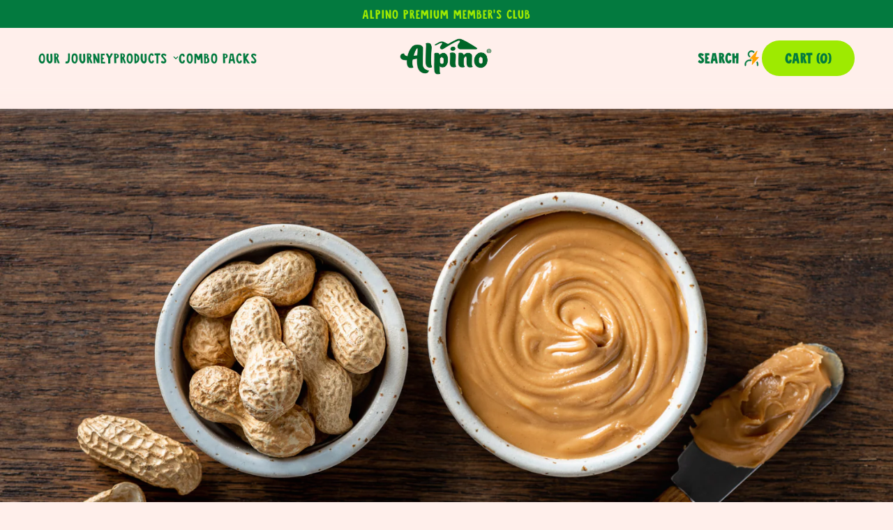

--- FILE ---
content_type: text/html; charset=utf-8
request_url: https://alpino.store/blogs/news/what-are-the-benefits-of-eating-peanut-butter
body_size: 70713
content:

<!doctype html>
<html
  class="no-js  m:overflow-hidden"
  lang="en"
  data-template="article"
  
>
  <head>
    <meta charset="utf-8">
    <meta http-equiv="X-UA-Compatible" content="IE=edge">
    <meta name="viewport" content="width=device-width, initial-scale=1, maximum-scale=1.0, user-scalable=0">
    <meta name="theme-color" content="">
    <link rel="canonical" href="https://alpino.store/blogs/news/what-are-the-benefits-of-eating-peanut-butter">
    <link rel="preconnect" href="https://fonts.shopifycdn.com" crossorigin>
    <link rel="preconnect" href="https://cdn.shopify.com" crossorigin>
    
    <meta name="keywords" content="healthy recipes, peanut butter recipes, oats recipes, alpino blog, high protein meals, protein snacks, health tips, fitness food, peanut butter uses, alpino recipes, nutrition blog, healthy eating, peanut butter breakfast, smoothie recipes, oats smoothie, energy meals, weight loss tips, diet blog, peanut butter nutrition, clean eating tips"/>
    
    

    
<link rel="shortcut icon" type="image/png" href="//alpino.store/cdn/shop/files/Alpino_favicon_motiblankf_512.png?crop=center&height=32&v=1667480403&width=32"><title>What are the Benefits of Eating Peanut Butter? | Alpino Peanut Butter</title><meta name="description" content="Enjoying it as a part of your balanced diet is a great healthy option for everyone be it kids or adults. It is advised to consume a daily serving of about 2 tablespoons."><meta property="og:site_name" content="Alpino">
<meta property="og:url" content="https://alpino.store/blogs/news/what-are-the-benefits-of-eating-peanut-butter">
<meta property="og:title" content="What are the Benefits of Eating Peanut Butter? | Alpino Peanut Butter">
<meta property="og:type" content="article">
<meta property="og:description" content="Enjoying it as a part of your balanced diet is a great healthy option for everyone be it kids or adults. It is advised to consume a daily serving of about 2 tablespoons."><meta property="og:image" content="http://alpino.store/cdn/shop/articles/Alpino_Feature_Image_1.png?v=1672821789">
<meta property="og:image:secure_url" content="https://alpino.store/cdn/shop/articles/Alpino_Feature_Image_1.png?v=1672821789">
<meta property="og:image:width" content="1800">
<meta property="og:image:height" content="1000"><meta name="twitter:site" content="@AlpinoHFoods"><meta name="twitter:card" content="summary_large_image">
<meta name="twitter:title" content="What are the Benefits of Eating Peanut Butter? | Alpino Peanut Butter">
<meta name="twitter:description" content="Enjoying it as a part of your balanced diet is a great healthy option for everyone be it kids or adults. It is advised to consume a daily serving of about 2 tablespoons.">

<style>
  @font-face {  font-family: M-Heading-Font;  font-weight:400;  src: url(https://cdn.shopify.com/s/files/1/0520/1572/6762/files/DK_Jalebi.otf?v=1675860475);  font-display: swap;}:root {  --font-stack-header: 'M-Heading-Font';  --font-weight-header: 400;}@font-face {  font-family: M-Body-Font;  font-weight:100;  src: url(https://cdn.shopify.com/s/files/1/0520/1572/6762/files/3_Unigeo64-Thin.ttf?v=1727554772);  font-display: swap;}@font-face {  font-family: M-Body-Font;  font-weight:200;  src: url(https://cdn.shopify.com/s/files/1/0520/1572/6762/files/3_Unigeo64-Extralight.ttf?v=1727554773);  font-display: swap;}@font-face {  font-family: M-Body-Font;  font-weight:300;  src: url(https://cdn.shopify.com/s/files/1/0520/1572/6762/files/3_Unigeo64-Light.ttf?v=1727554772);  font-display: swap;}@font-face {  font-family: M-Body-Font;  font-weight:500;  src: url(https://cdn.shopify.com/s/files/1/0520/1572/6762/files/3_Unigeo64-Medium.ttf?v=1727554691);  font-display: swap;}@font-face {  font-family: M-Body-Font;  font-weight:600;  src: url(https://cdn.shopify.com/s/files/1/0520/1572/6762/files/3_Unigeo64-Semibold.ttf?v=1727554772);  font-display: swap;}@font-face {  font-family: M-Body-Font;  font-weight:700;  src: url(https://cdn.shopify.com/s/files/1/0520/1572/6762/files/3_Unigeo64-Bold.ttf?v=1727554773);  font-display: swap;}@font-face {  font-family: M-Body-Font;  font-weight:800;  src: url(https://cdn.shopify.com/s/files/1/0520/1572/6762/files/3_Unigeo64-Extrabold.ttf?v=1727554773);  font-display: swap;}:root {  --font-stack-body: 'M-Body-Font';  --font-weight-body: 600;;}
</style>
<style>
  html {
    font-size: calc(var(--font-base-size, 16) * 1px);
    -webkit-font-smoothing: antialiased;
    height: 100%;
    scroll-behavior: smooth;
  }
  body {
    margin: 0;
    font-family: var(--font-stack-body);
    font-weight: var(--font-weight-body);
    font-style: var(--font-style-body);
    color: rgb(var(--color-foreground));
    font-size: calc(var(--font-base-size, 16) * 1px);
    line-height: calc(var(--base-line-height) * 1px);
    background-color: rgb(var(--color-background));
    position: relative;
    min-height: 100%;
  }

  body,
  html {
    overflow-x: clip;
  }

  html.prevent-scroll,
  html.prevent-scroll body {
    height: auto;
    overflow: hidden !important;
  }

  html.prevent-scroll {
    padding-right: var(--m-scrollbar-width);
  }

  h1,
  h2,
  h3,
  h4,
  h5,
  h6 {
    font-family: var(--font-stack-header);
    font-weight: var(--font-weight-header);
    font-style: var(--font-style-header);
    color: rgb(var(--color-heading));
    line-height: normal;
    letter-spacing: var(--heading-letter-spacing);
  }
  h1,
  .h1 {
    font-size: calc(((var(--font-h1-mobile)) / (var(--font-base-size))) * 1rem);
    line-height: 1.278;
  }

  h2,
  .h2 {
    font-size: calc(((var(--font-h2-mobile)) / (var(--font-base-size))) * 1rem);
    line-height: 1.267;
  }

  h3,
  .h3 {
    font-size: calc(((var(--font-h3-mobile)) / (var(--font-base-size))) * 1rem);
    line-height: 1.36;
  }

  h4,
  .h4 {
    font-size: calc(((var(--font-h4-mobile)) / (var(--font-base-size))) * 1rem);
    line-height: 1.4;
  }

  h5,
  .h5 {
    font-size: calc(((var(--font-h5-mobile)) / (var(--font-base-size))) * 1rem);
    line-height: 1.5;
  }

  h6,
  .h6 {
    font-size: calc(((var(--font-h6-mobile)) / (var(--font-base-size))) * 1rem);
    line-height: 1.5;
  }

  @media only screen and (min-width: 768px) {
    .h1,
    h1 {
      font-size: calc(((var(--font-h1-tablet)) / (var(--font-base-size))) * 1rem);
      line-height: 1.238;
    }
    .h2,
    h2 {
      font-size: calc(((var(--font-h2-tablet)) / (var(--font-base-size))) * 1rem);
      line-height: 1.235;
    }
    h3,
    .h3 {
      font-size: calc(((var(--font-h3-tablet)) / (var(--font-base-size))) * 1rem);
      line-height: 1.36;
    }
    h4,
    .h4 {
      font-size: calc(((var(--font-h4-tablet)) / (var(--font-base-size))) * 1rem);
      line-height: 1.4;
    }
  }

  @media only screen and (min-width: 1280px) {
    .h1,
    h1 {
      font-size: calc(((var(--font-h1-desktop)) / (var(--font-base-size))) * 1rem);
      line-height: 1.167;
    }
    .h2,
    h2 {
      font-size: calc(((var(--font-h2-desktop)) / (var(--font-base-size))) * 1rem);
      line-height: 1.238;
    }
    h3,
    .h3 {
      font-size: calc(((var(--font-h3-desktop)) / (var(--font-base-size))) * 1rem);
      line-height: 1.278;
    }
    h4,
    .h4 {
      font-size: calc(((var(--font-h4-desktop)) / (var(--font-base-size))) * 1rem);
      line-height: 1.333;
    }
    h5,
    .h5 {
      font-size: calc(((var(--font-h5-desktop)) / (var(--font-base-size))) * 1rem);
    }
    h6,
    .h6 {
      font-size: calc(((var(--font-h6-desktop)) / (var(--font-base-size))) * 1rem);
    }
  }
  [style*='--aspect-ratio'] {
    position: relative;
    overflow: hidden;
  }
  [style*='--aspect-ratio']:before {
    display: block;
    width: 100%;
    content: '';
    height: 0px;
  }
  [style*='--aspect-ratio'] > *:first-child {
    top: 0;
    left: 0;
    right: 0;
    position: absolute !important;
    object-fit: cover;
    width: 100%;
    height: 100%;
  }
  [style*='--aspect-ratio']:before {
    padding-top: calc(100% / (0.0001 + var(--aspect-ratio, 16/9)));
  }
  @media (max-width: 767px) {
    [style*='--aspect-ratio']:before {
      padding-top: calc(100% / (0.0001 + var(--aspect-ratio-mobile, var(--aspect-ratio, 16/9))));
    }
  }
  .swiper-wrapper {
    display: flex;
  }
  .swiper-container:not(.swiper-container-initialized) .swiper-slide {
    width: calc(100% / var(--items, 1));
    flex: 0 0 auto;
  }
  @media (max-width: 1023px) {
    .swiper-container:not(.swiper-container-initialized) .swiper-slide {
      min-width: 40vw;
      flex: 0 0 auto;
    }
  }
  @media (max-width: 767px) {
    .swiper-container:not(.swiper-container-initialized) .swiper-slide {
      min-width: 66vw;
      flex: 0 0 auto;
    }
  }
</style>
<link href="//alpino.store/cdn/shop/t/88/assets/main.css?v=106651305496596263071750067590" rel="stylesheet" type="text/css" media="all" />
<style data-shopify>
:root,.m-color-default {
      --color-background: 255,239,235;
      --color-background-secondary: 255,239,235;
   		
  		--gradient-background: #ffefeb;
   		
   		--color-foreground: 3,122,63;
   		--color-foreground-secondary: 3,122,63;
  	--color-heading: 3,122,63;
   		--color-button: 158,234,1;
   		--color-button-text: 3,122,63;
   		--color-outline-button: 158,234,1;
  	--color-button-hover: 3, 122, 63;
  	--color-button-text-hover: 255, 255, 255;
   		--color-border: 158,234,1;
   		--color-price-sale: 3,122,63;
   		--color-price-regular: 158,234,1;
   		--color-form-field: 255,255,255;
   		--color-form-field-text: 3,122,63;
   		--color-tooltip: 3,122,63;
   		--color-tooltip-text: 255,255,255;
   	}
   
.m-color-dark {
      --color-background: 0,0,0;
      --color-background-secondary: 245,245,245;
   		
  		--gradient-background: #000000;
   		
   		--color-foreground: 255,255,255;
   		--color-foreground-secondary: 255,255,255;
  	--color-heading: 255,255,255;
   		--color-button: 255,255,255;
   		--color-button-text: 34,34,34;
   		--color-outline-button: 255,255,255;
  	--color-button-hover: 255, 255, 255;
  	--color-button-text-hover: 34, 34, 34;
   		--color-border: 75,75,75;
   		--color-price-sale: 232,78,78;
   		--color-price-regular: 255,255,255;
   		--color-form-field: 255,255,255;
   		--color-form-field-text: 34,34,34;
   		--color-tooltip: 255,255,255;
   		--color-tooltip-text: 34,34,34;
   	}
   
.m-color-footer {
      --color-background: 255,239,235;
      --color-background-secondary: 255,239,235;
   		
  		--gradient-background: #ffefeb;
   		
   		--color-foreground: 53,53,53;
   		--color-foreground-secondary: 53,53,53;
  	--color-heading: 53,53,53;
   		--color-button: 3,122,63;
   		--color-button-text: 255,239,235;
   		--color-outline-button: 3,122,63;
  	--color-button-hover: 3, 122, 63;
  	--color-button-text-hover: 255, 239, 235;
   		--color-border: 222,222,222;
   		--color-price-sale: 53,53,53;
   		--color-price-regular: 53,53,53;
   		--color-form-field: 255,255,255;
   		--color-form-field-text: 0,0,0;
   		--color-tooltip: 34,34,34;
   		--color-tooltip-text: 255,255,255;
   	}
   
.m-color-badge-hot {
      --color-background: 255,239,235;
      --color-background-secondary: 255,239,235;
   		
  		--gradient-background: #ffefeb;
   		
   		--color-foreground: 53,53,53;
   		--color-foreground-secondary: 53,53,53;
  	--color-heading: 53,53,53;
   		--color-button: 255,255,255;
   		--color-button-text: 53,53,53;
   		--color-outline-button: 255,255,255;
  	--color-button-hover: 255, 255, 255;
  	--color-button-text-hover: 53, 53, 53;
   		--color-border: 222,222,222;
   		--color-price-sale: 255,255,255;
   		--color-price-regular: 255,255,255;
   		--color-form-field: 255,255,255;
   		--color-form-field-text: 53,53,53;
   		--color-tooltip: 255,255,255;
   		--color-tooltip-text: 53,53,53;
   	}
   
.m-color-badge-new {
      --color-background: 3,122,63;
      --color-background-secondary: 3,122,63;
   		
  		--gradient-background: #037a3f;
   		
   		--color-foreground: 255,239,235;
   		--color-foreground-secondary: 255,239,235;
  	--color-heading: 255,239,235;
   		--color-button: 255,239,235;
   		--color-button-text: 3,122,63;
   		--color-outline-button: 255,239,235;
  	--color-button-hover: 255, 239, 235;
  	--color-button-text-hover: 3, 122, 63;
   		--color-border: 222,222,222;
   		--color-price-sale: 255,255,255;
   		--color-price-regular: 255,255,255;
   		--color-form-field: 255,255,255;
   		--color-form-field-text: 0,0,0;
   		--color-tooltip: 255,255,255;
   		--color-tooltip-text: 34,34,34;
   	}
   
.m-color-badge-sale {
      --color-background: 218,63,63;
      --color-background-secondary: 245,245,245;
   		
  		--gradient-background: #da3f3f;
   		
   		--color-foreground: 255,255,255;
   		--color-foreground-secondary: 255,255,255;
  	--color-heading: 255,255,255;
   		--color-button: 255,255,255;
   		--color-button-text: 34,34,34;
   		--color-outline-button: 255,255,255;
  	--color-button-hover: 255, 255, 255;
  	--color-button-text-hover: 34, 34, 34;
   		--color-border: 222,222,222;
   		--color-price-sale: 255,255,255;
   		--color-price-regular: 255,255,255;
   		--color-form-field: 255,255,255;
   		--color-form-field-text: 0,0,0;
   		--color-tooltip: 255,255,255;
   		--color-tooltip-text: 34,34,34;
   	}
   
.m-color-scheme-cee058e4-58e3-46aa-9af9-219dadc79066 {
      --color-background: 255,255,255;
      --color-background-secondary: 245,245,245;
   		
  		--gradient-background: #ffffff;
   		
   		--color-foreground: 34,34,34;
   		--color-foreground-secondary: 34,34,34;
  	--color-heading: 34,34,34;
   		--color-button: 0,0,0;
   		--color-button-text: 255,255,255;
   		--color-outline-button: 0,0,0;
  	--color-button-hover: 34, 34, 34;
  	--color-button-text-hover: 255, 255, 255;
   		--color-border: 238,238,238;
   		--color-price-sale: 232,78,78;
   		--color-price-regular: 0,0,0;
   		--color-form-field: 242,242,242;
   		--color-form-field-text: 0,0,0;
   		--color-tooltip: 34,34,34;
   		--color-tooltip-text: 255,255,255;
   	}
   
.m-color-scheme-09e5b5b4-774c-4b6c-8025-416ced49cc74 {
      --color-background: 255,239,235;
      --color-background-secondary: 255,239,235;
   		
  		--gradient-background: #ffefeb;
   		
   		--color-foreground: 3,122,63;
   		--color-foreground-secondary: 3,122,63;
  	--color-heading: 2,99,52;
   		--color-button: 158,234,1;
   		--color-button-text: 3,122,63;
   		--color-outline-button: 158,234,1;
  	--color-button-hover: 2, 99, 52;
  	--color-button-text-hover: 158, 234, 1;
   		--color-border: 238,238,238;
   		--color-price-sale: 232,78,78;
   		--color-price-regular: 0,0,0;
   		--color-form-field: 255,255,255;
   		--color-form-field-text: 0,0,0;
   		--color-tooltip: 34,34,34;
   		--color-tooltip-text: 255,255,255;
   	}
   
   .m-color-default, .m-color-dark, .m-color-footer, .m-color-badge-hot, .m-color-badge-new, .m-color-badge-sale, .m-color-scheme-cee058e4-58e3-46aa-9af9-219dadc79066, .m-color-scheme-09e5b5b4-774c-4b6c-8025-416ced49cc74 {
   	color: rgb(var(--color-foreground));
   	background-color: rgb(var(--color-background));
   }:root {      /* ANIMATIONS */   	--m-duration-short: .1s;      --m-duration-default: .25s;      --m-duration-long: .5s;      --m-duration-image: .65s;      --m-duration-animate: 1s;      --m-animation-duration: 600ms;      --m-animation-fade-in-up: m-fade-in-up var(--m-animation-duration) cubic-bezier(0, 0, 0.3, 1) forwards;      --m-animation-fade-in-left: m-fade-in-left var(--m-animation-duration) cubic-bezier(0, 0, 0.3, 1) forwards;      --m-animation-fade-in-right: m-fade-in-right var(--m-animation-duration) cubic-bezier(0, 0, 0.3, 1) forwards;      --m-animation-fade-in-left-rtl: m-fade-in-left-rtl var(--m-animation-duration) cubic-bezier(0, 0, 0.3, 1) forwards;      --m-animation-fade-in-right-rtl: m-fade-in-right-rtl var(--m-animation-duration) cubic-bezier(0, 0, 0.3, 1) forwards;      --m-animation-fade-in: m-fade-in calc(var(--m-animation-duration) * 2) cubic-bezier(0, 0, 0.3, 1);      --m-animation-zoom-fade: m-zoom-fade var(--m-animation-duration) ease forwards;   	/* BODY */   	--base-line-height: 28;  /* INPUTS */  --inputs-border-width: 1px;   	--inputs-radius: 5px;   	/* BUTTON */   	--btn-letter-spacing: 0px;   	--btn-border-radius: 5px;   	--btn-border-width: 1px;   	--btn-line-height: 23px;   	   	/* COUNT BUBBLE */   	--color-cart-wishlist-count: #ffffff;   	--bg-cart-wishlist-count: #da3f3f;   	/* OVERLAY */   	--color-image-overlay: #000000;   	--opacity-image-overlay: 0.2;   	/* Notification */   	--color-success: 58,135,53;   	--color-warning: 210,134,26;     --color-error: 218, 63, 63;     --color-error-bg: #fbeaea;     --color-warning-bg: #faecd7;     --color-success-bg: #d1eccf;   	/* CUSTOM COLOR */   	--text-black: 0,0,0;   	--text-white: 255,255,255;   	--bg-black: 0,0,0;   	--bg-white: 255,255,255;   	--rounded-full: 9999px;   	--bg-card-placeholder: rgba(243,243,243,1);   	--arrow-select-box: url(//alpino.store/cdn/shop/t/88/assets/ar-down.svg?v=92728264558441377851750067590);   	/* FONT SIZES */   	--font-base-size: 18;   	--font-btn-size: 16px;   	--font-btn-weight: 500;   	--font-h1-desktop: 64;   	--font-h1-tablet: 44;   	--font-h1-mobile: 38;   	--font-h2-desktop: 56;   	--font-h2-tablet: 44;   	--font-h2-mobile: 39;   	--font-h3-desktop: 45;   	--font-h3-tablet: 36;   	--font-h3-mobile: 31;   	--font-h4-desktop: 35;   	--font-h4-tablet: 28;   	--font-h4-mobile: 28;   	--font-h5-desktop: 20;   	--font-h5-mobile: 18;   	--font-h6-desktop: 18;   	--font-h6-mobile: 18;   	--heading-letter-spacing: 0px;  --arrow-down-url: url(//alpino.store/cdn/shop/t/88/assets/arrow-down.svg?v=157552497485556416461750067590);  --arrow-down-white-url: url(//alpino.store/cdn/shop/t/88/assets/arrow-down-white.svg?v=70535736727834135531750067590);  --product-title-line-clamp: 2;   	--spacing-sections-desktop: 0px;      --spacing-sections-laptop: 0px;      --spacing-sections-tablet: 0px;      --spacing-sections-mobile: 0px;   	/* LAYOUT */   	--container-width: 1420px;  --fluid-container-width: 1620px;  --fluid-container-offset: 55px;   }
</style><link rel="stylesheet" href="//alpino.store/cdn/shop/t/88/assets/cart.css?v=87792237976305593871750067590" media="print" onload="this.media='all'">
<noscript><link href="//alpino.store/cdn/shop/t/88/assets/cart.css?v=87792237976305593871750067590" rel="stylesheet" type="text/css" media="all" /></noscript><link href="//alpino.store/cdn/shop/t/88/assets/vendor.css?v=78734522753772538311750067590" rel="stylesheet" type="text/css" media="all" /><link rel="stylesheet" href="//alpino.store/cdn/shop/t/88/assets/custom-style.css?v=68377333970908838601750067590" media="print" onload="this.media='all'">
<link rel="stylesheet" href="//alpino.store/cdn/shop/t/88/assets/custom.css?v=156636857726575003981766562383" media="print" onload="this.media='all'">
<noscript><link href="//alpino.store/cdn/shop/t/88/assets/custom-style.css?v=68377333970908838601750067590" rel="stylesheet" type="text/css" media="all" /></noscript>
<noscript><link href="//alpino.store/cdn/shop/t/88/assets/custom.css?v=156636857726575003981766562383" rel="stylesheet" type="text/css" media="all" /></noscript>
<link rel="stylesheet" href="//alpino.store/cdn/shop/t/88/assets/custom-cart-dev.css?v=103865575595057606901757315391" media="print" onload="this.media='all'">




<style data-shopify></style>


<script src="//alpino.store/cdn/shop/t/88/assets/product-list.js?v=133975944838759569291750067590" defer="defer"></script>
<script src="//alpino.store/cdn/shop/t/88/assets/vendor.js?v=78529491220497670401750067590" defer="defer"></script>
    <script src="//alpino.store/cdn/shop/t/88/assets/theme-global.js?v=12206889980933781701750067590" defer="defer"></script><script src="//alpino.store/cdn/shop/t/88/assets/animations.js?v=155369821993258477171750067590" defer="defer"></script><script>window.performance && window.performance.mark && window.performance.mark('shopify.content_for_header.start');</script><meta name="google-site-verification" content="PM30aDp5G9DaG0LiiSw2-DxgPLwtTdWvgO6UGgdqfzw">
<meta name="google-site-verification" content="8XZbaPlXuHGLkFhZxAx067fEZKmgDZxBSDQm7WGmEH0">
<meta id="shopify-digital-wallet" name="shopify-digital-wallet" content="/52015726762/digital_wallets/dialog">
<link rel="alternate" type="application/atom+xml" title="Feed" href="/blogs/news.atom" />
<script async="async" src="/checkouts/internal/preloads.js?locale=en-IN"></script>
<script id="shopify-features" type="application/json">{"accessToken":"7e0765d3bcdc7b559d9cadecc85d948b","betas":["rich-media-storefront-analytics"],"domain":"alpino.store","predictiveSearch":true,"shopId":52015726762,"locale":"en"}</script>
<script>var Shopify = Shopify || {};
Shopify.shop = "alpino-in.myshopify.com";
Shopify.locale = "en";
Shopify.currency = {"active":"INR","rate":"1.0"};
Shopify.country = "IN";
Shopify.theme = {"name":"Alpino X CUBIQ (Without Sale - DO NOT CHAGE)","id":137988440234,"schema_name":"Minimog - OS 2.0","schema_version":"5.4.0","theme_store_id":null,"role":"main"};
Shopify.theme.handle = "null";
Shopify.theme.style = {"id":null,"handle":null};
Shopify.cdnHost = "alpino.store/cdn";
Shopify.routes = Shopify.routes || {};
Shopify.routes.root = "/";</script>
<script type="module">!function(o){(o.Shopify=o.Shopify||{}).modules=!0}(window);</script>
<script>!function(o){function n(){var o=[];function n(){o.push(Array.prototype.slice.apply(arguments))}return n.q=o,n}var t=o.Shopify=o.Shopify||{};t.loadFeatures=n(),t.autoloadFeatures=n()}(window);</script>
<script id="shop-js-analytics" type="application/json">{"pageType":"article"}</script>
<script defer="defer" async type="module" src="//alpino.store/cdn/shopifycloud/shop-js/modules/v2/client.init-shop-cart-sync_DtuiiIyl.en.esm.js"></script>
<script defer="defer" async type="module" src="//alpino.store/cdn/shopifycloud/shop-js/modules/v2/chunk.common_CUHEfi5Q.esm.js"></script>
<script type="module">
  await import("//alpino.store/cdn/shopifycloud/shop-js/modules/v2/client.init-shop-cart-sync_DtuiiIyl.en.esm.js");
await import("//alpino.store/cdn/shopifycloud/shop-js/modules/v2/chunk.common_CUHEfi5Q.esm.js");

  window.Shopify.SignInWithShop?.initShopCartSync?.({"fedCMEnabled":true,"windoidEnabled":true});

</script>
<script>(function() {
  var isLoaded = false;
  function asyncLoad() {
    if (isLoaded) return;
    isLoaded = true;
    var urls = ["\/\/cdn.shopify.com\/proxy\/4dbb2c00bcd992ffa4d0808a3b156ae380a635ea4352ec6c9b062ca81979b401\/api.goaffpro.com\/loader.js?shop=alpino-in.myshopify.com\u0026sp-cache-control=cHVibGljLCBtYXgtYWdlPTkwMA","https:\/\/pt.wisernotify.com\/pixel.js?ti=1hnguhjlcyrd3pa\u0026shop=alpino-in.myshopify.com","https:\/\/svc.nitrocommerce.ai\/v1\/services\/shopify\/xshopify.js?_t=502680d8-3205-477e-bf4e-a74c56808aef\u0026shop=alpino-in.myshopify.com"];
    for (var i = 0; i < urls.length; i++) {
      var s = document.createElement('script');
      s.type = 'text/javascript';
      s.async = true;
      s.src = urls[i];
      var x = document.getElementsByTagName('script')[0];
      x.parentNode.insertBefore(s, x);
    }
  };
  if(window.attachEvent) {
    window.attachEvent('onload', asyncLoad);
  } else {
    window.addEventListener('load', asyncLoad, false);
  }
})();</script>
<script id="__st">var __st={"a":52015726762,"offset":19800,"reqid":"de9488f0-9583-41cf-b8c4-5ed705bfa5c9-1767502763","pageurl":"alpino.store\/blogs\/news\/what-are-the-benefits-of-eating-peanut-butter","s":"articles-559647424682","u":"a0e479bc4fe8","p":"article","rtyp":"article","rid":559647424682};</script>
<script>window.ShopifyPaypalV4VisibilityTracking = true;</script>
<script id="form-persister">!function(){'use strict';const t='contact',e='new_comment',n=[[t,t],['blogs',e],['comments',e],[t,'customer']],o='password',r='form_key',c=['recaptcha-v3-token','g-recaptcha-response','h-captcha-response',o],s=()=>{try{return window.sessionStorage}catch{return}},i='__shopify_v',u=t=>t.elements[r],a=function(){const t=[...n].map((([t,e])=>`form[action*='/${t}']:not([data-nocaptcha='true']) input[name='form_type'][value='${e}']`)).join(',');var e;return e=t,()=>e?[...document.querySelectorAll(e)].map((t=>t.form)):[]}();function m(t){const e=u(t);a().includes(t)&&(!e||!e.value)&&function(t){try{if(!s())return;!function(t){const e=s();if(!e)return;const n=u(t);if(!n)return;const o=n.value;o&&e.removeItem(o)}(t);const e=Array.from(Array(32),(()=>Math.random().toString(36)[2])).join('');!function(t,e){u(t)||t.append(Object.assign(document.createElement('input'),{type:'hidden',name:r})),t.elements[r].value=e}(t,e),function(t,e){const n=s();if(!n)return;const r=[...t.querySelectorAll(`input[type='${o}']`)].map((({name:t})=>t)),u=[...c,...r],a={};for(const[o,c]of new FormData(t).entries())u.includes(o)||(a[o]=c);n.setItem(e,JSON.stringify({[i]:1,action:t.action,data:a}))}(t,e)}catch(e){console.error('failed to persist form',e)}}(t)}const f=t=>{if('true'===t.dataset.persistBound)return;const e=function(t,e){const n=function(t){return'function'==typeof t.submit?t.submit:HTMLFormElement.prototype.submit}(t).bind(t);return function(){let t;return()=>{t||(t=!0,(()=>{try{e(),n()}catch(t){(t=>{console.error('form submit failed',t)})(t)}})(),setTimeout((()=>t=!1),250))}}()}(t,(()=>{m(t)}));!function(t,e){if('function'==typeof t.submit&&'function'==typeof e)try{t.submit=e}catch{}}(t,e),t.addEventListener('submit',(t=>{t.preventDefault(),e()})),t.dataset.persistBound='true'};!function(){function t(t){const e=(t=>{const e=t.target;return e instanceof HTMLFormElement?e:e&&e.form})(t);e&&m(e)}document.addEventListener('submit',t),document.addEventListener('DOMContentLoaded',(()=>{const e=a();for(const t of e)f(t);var n;n=document.body,new window.MutationObserver((t=>{for(const e of t)if('childList'===e.type&&e.addedNodes.length)for(const t of e.addedNodes)1===t.nodeType&&'FORM'===t.tagName&&a().includes(t)&&f(t)})).observe(n,{childList:!0,subtree:!0,attributes:!1}),document.removeEventListener('submit',t)}))}()}();</script>
<script integrity="sha256-4kQ18oKyAcykRKYeNunJcIwy7WH5gtpwJnB7kiuLZ1E=" data-source-attribution="shopify.loadfeatures" defer="defer" src="//alpino.store/cdn/shopifycloud/storefront/assets/storefront/load_feature-a0a9edcb.js" crossorigin="anonymous"></script>
<script data-source-attribution="shopify.dynamic_checkout.dynamic.init">var Shopify=Shopify||{};Shopify.PaymentButton=Shopify.PaymentButton||{isStorefrontPortableWallets:!0,init:function(){window.Shopify.PaymentButton.init=function(){};var t=document.createElement("script");t.src="https://alpino.store/cdn/shopifycloud/portable-wallets/latest/portable-wallets.en.js",t.type="module",document.head.appendChild(t)}};
</script>
<script data-source-attribution="shopify.dynamic_checkout.buyer_consent">
  function portableWalletsHideBuyerConsent(e){var t=document.getElementById("shopify-buyer-consent"),n=document.getElementById("shopify-subscription-policy-button");t&&n&&(t.classList.add("hidden"),t.setAttribute("aria-hidden","true"),n.removeEventListener("click",e))}function portableWalletsShowBuyerConsent(e){var t=document.getElementById("shopify-buyer-consent"),n=document.getElementById("shopify-subscription-policy-button");t&&n&&(t.classList.remove("hidden"),t.removeAttribute("aria-hidden"),n.addEventListener("click",e))}window.Shopify?.PaymentButton&&(window.Shopify.PaymentButton.hideBuyerConsent=portableWalletsHideBuyerConsent,window.Shopify.PaymentButton.showBuyerConsent=portableWalletsShowBuyerConsent);
</script>
<script data-source-attribution="shopify.dynamic_checkout.cart.bootstrap">document.addEventListener("DOMContentLoaded",(function(){function t(){return document.querySelector("shopify-accelerated-checkout-cart, shopify-accelerated-checkout")}if(t())Shopify.PaymentButton.init();else{new MutationObserver((function(e,n){t()&&(Shopify.PaymentButton.init(),n.disconnect())})).observe(document.body,{childList:!0,subtree:!0})}}));
</script>

<script>window.performance && window.performance.mark && window.performance.mark('shopify.content_for_header.end');</script>

    <script>
      document.documentElement.className = document.documentElement.className.replace('no-js', 'js');
      if (Shopify.designMode) {
        document.documentElement.classList.add('shopify-design-mode');
      }
    </script>

    <script>window.MinimogTheme = {};window.MinimogLibs = {};window.MinimogStrings = {  addToCart: "Add to cart",  soldOut: "Sold Out",  unavailable: "Unavailable",  inStock: "In Stock",  lowStock: 'Low stock',  inventoryQuantityHtml: '<span class="m-product-inventory__quantity">{{ quantity }}</span> In stock',  inventoryLowQuantityHtml: 'Only <span class="m-product-inventory__quantity">{{ quantity }}</span> left',  checkout: "Check out",  viewCart: "View Cart",  cartRemove: "Remove",  zipcodeValidate: "Zip code can\u0026#39;t be blank",  noShippingRate: "There are no shipping rates for your address.",  shippingRatesResult: "We found {{count}} shipping rate(s) for your address",  recommendTitle: "Recommendation for you",  shipping: "Shipping",  add: "Add",  itemAdded: "Product added to cart successfully",  requiredField: "Please fill all the required fields(*) before Add To Cart!",  hours: "hours",  mins: "mins",  outOfStock: "Out of stock",  sold: "Sold",  available: "Available",  preorder: "Pre-order",  sold_out_items_message: "The product is already sold out.",  unitPrice: "Unit price",  unitPriceSeparator: "per",  cartError: "There was an error while updating your cart. Please try again.",  quantityError: "Not enough items available. Only {{ quantity }} left.' }}",  selectVariant: "Please select a variant before adding the product to your cart.",  valideDateTimeDelivery: "Please choose the current or future time."};window.MinimogThemeStyles = {  product: "https://alpino.store/cdn/shop/t/88/assets/product.css?v=123339256832348369631750067590",  productInventory: "https://alpino.store/cdn/shop/t/88/assets/component-product-inventory.css?v=111082497872923960041750067590"};window.MinimogThemeScripts = {  productModel: "https://alpino.store/cdn/shop/t/88/assets/product-model.js?v=74883181231862109891750067590",  productMedia: "https://alpino.store/cdn/shop/t/88/assets/product-media.js?v=173660877729249554031750067590",  variantsPicker: "https://alpino.store/cdn/shop/t/88/assets/variant-picker.js?v=17515462640958628441750067590",  instagram: "https://alpino.store/cdn/shop/t/88/assets/instagram.js?v=10017939140122895511750067590",  productInventory: "https://alpino.store/cdn/shop/t/88/assets/product-inventory.js?v=56130558051591069411750067590"};window.MinimogSettings = {  design_mode: false,  requestPath: "\/blogs\/news\/what-are-the-benefits-of-eating-peanut-butter",  template: "article",  templateName: "article",currency_code: "INR",  money_format: "\u003cspan class=money\u003eRs. {{amount}}\u003c\/span\u003e",  base_url: window.location.origin + Shopify.routes.root,  money_with_currency_format: "Rs. {{amount}}","filter_color1.png":"\/\/alpino.store\/cdn\/shop\/t\/88\/assets\/filter_color1.png?v=147458027895443808701750067590","filter_color1":"Gingham","filter_color2.png":"\/\/alpino.store\/cdn\/shop\/t\/88\/assets\/filter_color2.png?v=177856991997372355631750067590","filter_color2":"flannel","filter_color3.png":"\/\/alpino.store\/cdn\/shop\/t\/88\/assets\/filter_color3.png?33396","filter_color3":"floral",theme: {    id: 137988440234,    name: "Alpino X CUBIQ (Without Sale - DO NOT CHAGE)",    role: "main",    version: "5.4.0",    online_store_version: "2.0",    preview_url: "https://alpino.store?preview_theme_id=137988440234",  },  shop_domain: "https:\/\/alpino.store",  shop_locale: {    published: [{"shop_locale":{"locale":"en","enabled":true,"primary":true,"published":true}}],    current: "en",    primary: "en",  },  routes: {    root: "\/",    cart: "\/cart",    product_recommendations_url: "\/recommendations\/products",    cart_add_url: '/cart/add',    cart_change_url: '/cart/change',    cart_update_url: '/cart/update',    predictive_search_url: '/search/suggest',    search_url: '/search'  },  hide_unavailable_product_options: true,  pcard_image_ratio: "1\/1",  cookie_consent_allow: "Allow cookies",  cookie_consent_message: "This website uses cookies to ensure you get the best experience on our website.",  cookie_consent_placement: "bottom",  cookie_consent_learnmore_link: "https:\/\/www.cookiesandyou.com\/",  cookie_consent_learnmore: "Learn more",  cookie_consent_theme: "black",  cookie_consent_decline: "Decline",  show_cookie_consent: false,  product_colors: "red: #FF6961,\nyellow: #FDDA76,\nblack: #000000,\nblack band: #000000,\nblue: #8DB4D2,\ngreen: #C1E1C1,\npurple: #B19CD9,\nsilver: #EEEEEF,\nwhite: #FFFFFF,\nbrown: #836953,\nlight brown: #B5651D,\ndark turquoise: #23cddc,\norange: #FFB347,\ntan: #E9D1BF,\nviolet: #B490B0,\npink: #FFD1DC,\ngrey: #E0E0E0,\nsky: #96BDC6,\npale leaf: #CCD4BF,\nlight blue: #b1c5d4,\ndark grey: #aca69f,\nbeige: #EBE6DB,\nbeige band: #EED9C4,\ndark blue: #063e66,\ncream: #F1F2E2,\nlight pink: #FBCFCD,\nmint: #bedce3,\ndark gray: #3A3B3C,\nrosy brown: #c4a287,\nlight grey:#D3D3D3,\ncopper: #B87333,\nrose gold: #ECC5C0,\nnight blue: #151B54,\ncoral: #FF7F50,\nlight purple: #C6AEC7,\nivy green: #5b7763,\nsand: #f2d2a9,\npale grey: #878785,\nlead: #6c6b6c,\nheathered cashew: #bdb59f,\ncoca: #c7babd,\nheathered oat: #d3c1aa,\njean blue: #515d6d,\npelican: #e1d6c5,\ntoasted coconut: #9c7b58,\nnavy: #484d5b,\nheathered blue: #3c3c3c,\nheathered green: #534d36,\nheathered grey: #555c62,\nkalamata: #808487,\nslate grey: #484d5b,\ncharcoal: #8b8b8b,\nheathered charcoal: #8b8b8b",  use_ajax_atc: true,  discount_code_enable: false,  enable_cart_drawer: true,  pcard_show_lowest_prices: false,  date_now: "2026\/01\/04 10:29:00+0530 (IST)",  foxKitBaseUrl: "foxkit.app"};function __setSwatchesOptions() {
    try {
      MinimogSettings._colorSwatches = []
      MinimogSettings._imageSwatches = []

      MinimogSettings.product_colors
        .split(',').filter(Boolean)
        .forEach(colorSwatch => {
          const [key, value] = colorSwatch.split(':')
          MinimogSettings._colorSwatches.push({
            key: key.trim().toLowerCase(),
            value: value && value.trim() || ''
          })
        })

      Object.keys(MinimogSettings).forEach(key => {
        if (key.includes('filter_color') && !key.includes('.png')) {
          if (MinimogSettings[`${key}.png`]) {
            MinimogSettings._imageSwatches.push({
              key: MinimogSettings[key].toLowerCase(),
              value: MinimogSettings[`${key}.png`]
            })
          }
        }
      })
    } catch (e) {
      console.error('Failed to convert color/image swatch structure!', e)
    }
  }

  __setSwatchesOptions();
</script>

    

<!-- 26-08-2023 start -->
<!-- Google tag (gtag.js) -->
<script async src="https://www.googletagmanager.com/gtag/js?id=G-T3WTNZL04G"></script>
<script>
  window.dataLayer = window.dataLayer || [];
  function gtag(){dataLayer.push(arguments);}
  gtag('js', new Date());

  gtag('config', 'G-T3WTNZL04G',{ 'groups': 'GA4'});
</script>

<!-- Google Tag Manager -->
<script>
  (function(w,d,s,l,i){w[l]=w[l]||[];w[l].push({'gtm.start':
  new Date().getTime(),event:'gtm.js'});var f=d.getElementsByTagName(s)[0],
  j=d.createElement(s),dl=l!='dataLayer'?'&l='+l:'';j.async=true;j.src=
  'https://www.googletagmanager.com/gtm.js?id='+i+dl;f.parentNode.insertBefore(j,f);
  })(window,document,'script','dataLayer','GTM-MLBBR56');
</script>
<!-- End Google Tag Manager -->
<!-- 26-08-2023 end -->



<script type="application/ld+json">
{
  "@context": "https://schema.org/", 
  "@type": "BreadcrumbList", 
  "itemListElement": [{
    "@type": "ListItem", 
    "position": 1, 
    "name": "Home",
    "item": "https://alpino.store/"  
  },{
    "@type": "ListItem", 
    "position": 2, 
    "name": "Combos",
    "item": "https://alpino.store/collections/combos"  
  },{
    "@type": "ListItem", 
    "position": 3, 
    "name": "Blogs",
    "item": "https://alpino.store/blogs/news"  
  },{
    "@type": "ListItem", 
    "position": 4, 
    "name": "High Protein Peanut Butter",
    "item": "https://alpino.store/collections/high-protein-peanut-butter"  
  },{
    "@type": "ListItem", 
    "position": 5, 
    "name": "Protein",
    "item": "https://alpino.store/collections/powder"  
  },{
    "@type": "ListItem", 
    "position": 6, 
    "name": "High Protein Rolled Oats",
    "item": "https://alpino.store/collections/alpino-super-oats"  
  },{
    "@type": "ListItem", 
    "position": 7, 
    "name": "Super Muesli",
    "item": "https://alpino.store/collections/super-muesli-flavours"  
  }]
}
</script>

    <!--  -->

    

    

    

    <!-- Reddit Pixel -->
    <script>
    !function(w,d){if(!w.rdt){var p=w.rdt=function(){p.sendEvent?p.sendEvent.apply(p,arguments):p.callQueue.push(arguments)};p.callQueue=[];var t=d.createElement("script");t.src="https://www.redditstatic.com/ads/pixel.js",t.async=!0;var s=d.getElementsByTagName("script")[0];s.parentNode.insertBefore(t,s)}}(window,document);rdt('init','a2_grylc0o37d3g');rdt('track', 'PageVisit');
    </script>

    <!-- Reddit Pixel Base Code -->
    <script>
      !function(w,d,s,l,i){w[l]=w[l]||[];w[l].push({'pixel_id':i});
      var f=d.getElementsByTagName(s)[0],
      j=d.createElement(s);j.async=true;j.src='https://www.redditstatic.com/ads/pixel.js';
      f.parentNode.insertBefore(j,f);}(window,document,'script','redditDataLayer','a2_grylc0o37d3g');
    </script>

    <!-- DO NOT MODIFY UNLESS TO REPLACE A USER IDENTIFIER -->
    <!-- End Reddit Pixel -->

      

    
    
  <!-- BEGIN app block: shopify://apps/hulk-form-builder/blocks/app-embed/b6b8dd14-356b-4725-a4ed-77232212b3c3 --><!-- BEGIN app snippet: hulkapps-formbuilder-theme-ext --><script type="text/javascript">
  
  if (typeof window.formbuilder_customer != "object") {
        window.formbuilder_customer = {}
  }

  window.hulkFormBuilder = {
    form_data: {"form_-mSdizJdHttFTQBOjMxNEQ":{"uuid":"-mSdizJdHttFTQBOjMxNEQ","form_name":"After Purchase Survey","form_data":{"div_back_gradient_1":"#fff","div_back_gradient_2":"#fff","back_color":"#fff","form_title":"","form_submit":"Submit","after_submit":"hideAndmessage","after_submit_msg":"","captcha_enable":"no","label_style":"blockLabels","input_border_radius":0,"back_type":"transparent","input_back_color":"#fff","input_back_color_hover":"#fff","back_shadow":"none","label_font_clr":"#353535","input_font_clr":"#353535","button_align":"fullBtn","button_clr":"#fff","button_back_clr":"#037a3f","button_border_radius":"2","form_width":"100%","form_border_size":0,"form_border_clr":"#c7c7c7","form_border_radius":0,"label_font_size":"14","input_font_size":"12","button_font_size":"16","form_padding":0,"input_border_color":"#353535","input_border_color_hover":"#353535","btn_border_clr":"#037a3f","btn_border_size":"1","form_name":"After Purchase Survey","":"","form_emails":"support@alpinohealthfoods.com","admin_email_subject":"New form submission received.","admin_email_message":"Hi [first-name of store owner],\u003cbr\u003eSomeone just submitted a response to your form.\u003cbr\u003ePlease find the details below:","form_access_message":"\u003cp\u003ePlease login to access the form\u003cbr\u003eDo not have an account? Create account\u003c\/p\u003e","input_placeholder_clr":"#353535","notification_email_send":true,"formElements":[{"Conditions":{},"type":"radio","position":0,"label":"How likely are you to recommend this product to friends\/relatives?","values":"1\n2\n3\n4\n5","elementCost":{},"align":"horizontal","required":"yes","page_number":1},{"Conditions":{},"type":"radio","position":1,"label":"How is the packaging?","required":"yes","values":"1\n2\n3\n4\n5","elementCost":{},"page_number":1},{"Conditions":{},"type":"radio","position":2,"label":"Where did you hear about us?","required":"yes","values":"Instagram\nAds\nWord of Mouth\nStores","elementCost":{},"page_number":1}]},"is_spam_form":false,"shop_uuid":"XdqEGAFq0Cv2SE6Daf-WHA","shop_timezone":"Asia\/Kolkata","shop_id":78244,"shop_is_after_submit_enabled":true,"shop_shopify_plan":"professional","shop_shopify_domain":"alpino-in.myshopify.com","shop_remove_watermark":false,"shop_created_at":"2023-02-11T11:35:07.960-06:00"},"form_dM6MLU82_YixhkmyMXSTfw":{"uuid":"dM6MLU82_YixhkmyMXSTfw","form_name":"Exports Page Form","form_data":{"div_back_gradient_1":"#fff","div_back_gradient_2":"#fff","back_color":"#fff","form_title":"","form_submit":"Submit","after_submit":"hideAndmessage","after_submit_msg":"\u003cp\u003eThank you for your submission. Our team will contact you soon.\u003c\/p\u003e\n","captcha_enable":"yes","label_style":"blockLabels","input_border_radius":"5","back_type":"transparent","input_back_color":"#fff","input_back_color_hover":"#fff","back_shadow":"none","label_font_clr":"#333333","input_font_clr":"#353535","button_align":"fullBtn","button_clr":"#fff","button_back_clr":"#037a3f","button_border_radius":"2","form_width":"100%","form_border_size":0,"form_border_clr":"#c7c7c7","form_border_radius":0,"label_font_size":"13","input_font_size":"13","button_font_size":"16","form_padding":0,"input_border_color":"#353535","input_border_color_hover":"#037a3f","btn_border_clr":"#037a3f","btn_border_size":"1","form_name":"Exports Page Form","":"","form_emails":"","admin_email_subject":"New form submission received.","admin_email_message":"Hi [first-name of store owner],\u003cbr\u003eSomeone just submitted a response to your form.\u003cbr\u003ePlease find the details below:","form_access_message":"\u003cp\u003ePlease login to access the form\u003cbr\u003eDo not have an account? Create account\u003c\/p\u003e","captcha_honeypot":"no","captcha_version_3_enable":"yes","input_placeholder_clr":"#353535","input_font_family":"Inter Tight","label_font_family":"Inter Tight","label_fonts_type":"Custom Fonts","label_custom_font_name":"Barlow","label_custom_font_url":"https:\/\/cdn.shopify.com\/s\/files\/1\/0520\/1572\/6762\/files\/Barlow-SemiBold_b597bac8-7740-42e3-80ed-5e8ba49f97bd.ttf?v=1726678021","input_fonts_type":"Custom Fonts","input_custom_font_url":"https:\/\/cdn.shopify.com\/s\/files\/1\/0520\/1572\/6762\/files\/Barlow-SemiBold_b597bac8-7740-42e3-80ed-5e8ba49f97bd.ttf?v=1726678021","input_custom_font_name":"Barlow","formElements":[{"type":"text","position":0,"label":"First Name","customClass":"","halfwidth":"yes","Conditions":{},"required":"yes","page_number":1},{"type":"text","position":1,"label":"Last Name","halfwidth":"yes","Conditions":{},"required":"yes","page_number":1},{"type":"email","position":2,"label":"Email","required":"yes","email_confirm":"yes","Conditions":{},"page_number":1},{"Conditions":{},"type":"phone","position":3,"label":"Phone Number","default_country_code":"India +91","required":"yes","page_number":1},{"Conditions":{},"type":"text","position":4,"label":"Country","required":"yes","halfwidth":"yes","page_number":1},{"Conditions":{},"type":"select","position":5,"label":"Inquiry For ","required":"yes","halfwidth":"yes","values":"Peanut Butter\nOats\nMuesli\nProtein Powder\nOther","elementCost":{},"page_number":1},{"Conditions":{},"type":"textarea","position":6,"label":"Message","required":"no","page_number":1}]},"is_spam_form":false,"shop_uuid":"XdqEGAFq0Cv2SE6Daf-WHA","shop_timezone":"Asia\/Kolkata","shop_id":78244,"shop_is_after_submit_enabled":true,"shop_shopify_plan":"professional","shop_shopify_domain":"alpino-in.myshopify.com","shop_remove_watermark":false,"shop_created_at":"2023-02-11T11:35:07.960-06:00"},"form_uy-DYq-QCDkucIXWIPS2qA":{"uuid":"uy-DYq-QCDkucIXWIPS2qA","form_name":"Thandai Protein Powder Waiting List","form_data":{"div_back_gradient_1":"#fff","div_back_gradient_2":"#fff","back_color":"#fff","form_title":"","form_submit":"Join Waiting List","after_submit":"clearAndAllow","after_submit_msg":"","captcha_enable":"yes","label_style":"blockLabels","input_border_radius":"5","back_type":"transparent","input_back_color":"#fff","input_back_color_hover":"#fff","back_shadow":"none","label_font_clr":"#3f2021","input_font_clr":"#3f2021","button_align":"leftBtn","button_clr":"#fff","button_back_clr":"#3f2021","button_border_radius":"20","form_width":"60%","form_border_size":0,"form_border_clr":"#c7c7c7","form_border_radius":0,"label_font_size":"14","input_font_size":"14","button_font_size":"14","form_padding":0,"input_border_color":"#3f2021","input_border_color_hover":"#3f2021","btn_border_clr":"#333333","btn_border_size":"1","form_name":"Thandai Protein Powder Waiting List","":"","form_access_message":"\u003cp\u003ePlease login to access the form\u003cbr\u003eDo not have an account? Create account\u003c\/p\u003e","captcha_honeypot":"no","input_placeholder_clr":"#3f2021","formElements":[{"type":"text","position":0,"label":"Name","customClass":"","halfwidth":"no","Conditions":{},"page_number":1,"required":"yes"},{"type":"email","position":1,"label":"Email","required":"yes","email_confirm":"yes","Conditions":{},"page_number":1},{"Conditions":{},"type":"number","position":2,"label":"Phone Number","minNumber":"10","maxNumber":"10","required":"yes","page_number":1}]},"is_spam_form":false,"shop_uuid":"XdqEGAFq0Cv2SE6Daf-WHA","shop_timezone":"Asia\/Kolkata","shop_id":78244,"shop_is_after_submit_enabled":true,"shop_shopify_plan":"Shopify","shop_shopify_domain":"alpino-in.myshopify.com"}},
    shop_data: {"shop_XdqEGAFq0Cv2SE6Daf-WHA":{"shop_uuid":"XdqEGAFq0Cv2SE6Daf-WHA","shop_timezone":"Asia\/Kolkata","shop_id":78244,"shop_is_after_submit_enabled":true,"shop_shopify_plan":"Shopify","shop_shopify_domain":"alpino-in.myshopify.com","shop_created_at":"2023-02-11T17:35:07.960Z","is_skip_metafield":false,"shop_deleted":false,"shop_disabled":false}},
    settings_data: {"shop_settings":{"shop_customise_msgs":[],"default_customise_msgs":{"is_required":"is required","thank_you":"Thank you! The form was submitted successfully.","processing":"Processing...","valid_data":"Please provide valid data","valid_email":"Provide valid email format","valid_tags":"HTML Tags are not allowed","valid_phone":"Provide valid phone number","valid_captcha":"Please provide valid captcha response","valid_url":"Provide valid URL","only_number_alloud":"Provide valid number in","number_less":"must be less than","number_more":"must be more than","image_must_less":"Image must be less than 20MB","image_number":"Images allowed","image_extension":"Invalid extension! Please provide image file","error_image_upload":"Error in image upload. Please try again.","error_file_upload":"Error in file upload. Please try again.","your_response":"Your response","error_form_submit":"Error occur.Please try again after sometime.","email_submitted":"Form with this email is already submitted","invalid_email_by_zerobounce":"The email address you entered appears to be invalid. Please check it and try again.","download_file":"Download file","card_details_invalid":"Your card details are invalid","card_details":"Card details","please_enter_card_details":"Please enter card details","card_number":"Card number","exp_mm":"Exp MM","exp_yy":"Exp YY","crd_cvc":"CVV","payment_value":"Payment amount","please_enter_payment_amount":"Please enter payment amount","address1":"Address line 1","address2":"Address line 2","city":"City","province":"Province","zipcode":"Zip code","country":"Country","blocked_domain":"This form does not accept addresses from","file_must_less":"File must be less than 20MB","file_extension":"Invalid extension! Please provide file","only_file_number_alloud":"files allowed","previous":"Previous","next":"Next","must_have_a_input":"Please enter at least one field.","please_enter_required_data":"Please enter required data","atleast_one_special_char":"Include at least one special character","atleast_one_lowercase_char":"Include at least one lowercase character","atleast_one_uppercase_char":"Include at least one uppercase character","atleast_one_number":"Include at least one number","must_have_8_chars":"Must have 8 characters long","be_between_8_and_12_chars":"Be between 8 and 12 characters long","please_select":"Please Select","phone_submitted":"Form with this phone number is already submitted","user_res_parse_error":"Error while submitting the form","valid_same_values":"values must be same","product_choice_clear_selection":"Clear Selection","picture_choice_clear_selection":"Clear Selection","remove_all_for_file_image_upload":"Remove All","invalid_file_type_for_image_upload":"You can't upload files of this type.","invalid_file_type_for_signature_upload":"You can't upload files of this type.","max_files_exceeded_for_file_upload":"You can not upload any more files.","max_files_exceeded_for_image_upload":"You can not upload any more files.","file_already_exist":"File already uploaded","max_limit_exceed":"You have added the maximum number of text fields.","cancel_upload_for_file_upload":"Cancel upload","cancel_upload_for_image_upload":"Cancel upload","cancel_upload_for_signature_upload":"Cancel upload"},"shop_blocked_domains":[]}},
    features_data: {"shop_plan_features":{"shop_plan_features":["unlimited-forms","full-design-customization","export-form-submissions","multiple-recipients-for-form-submissions","multiple-admin-notifications","enable-captcha","unlimited-file-uploads","save-submitted-form-data","set-auto-response-message","conditional-logic","form-banner","save-as-draft-facility","include-user-response-in-admin-email","disable-form-submission","file-upload"]}},
    shop: null,
    shop_id: null,
    plan_features: null,
    validateDoubleQuotes: false,
    assets: {
      extraFunctions: "https://cdn.shopify.com/extensions/019b01cf-6171-7f09-845a-55a60d51bbd3/form-builder-by-hulkapps-49/assets/extra-functions.js",
      extraStyles: "https://cdn.shopify.com/extensions/019b01cf-6171-7f09-845a-55a60d51bbd3/form-builder-by-hulkapps-49/assets/extra-styles.css",
      bootstrapStyles: "https://cdn.shopify.com/extensions/019b01cf-6171-7f09-845a-55a60d51bbd3/form-builder-by-hulkapps-49/assets/theme-app-extension-bootstrap.css"
    },
    translations: {
      htmlTagNotAllowed: "HTML Tags are not allowed",
      sqlQueryNotAllowed: "SQL Queries are not allowed",
      doubleQuoteNotAllowed: "Double quotes are not allowed",
      vorwerkHttpWwwNotAllowed: "The words \u0026#39;http\u0026#39; and \u0026#39;www\u0026#39; are not allowed. Please remove them and try again.",
      maxTextFieldsReached: "You have added the maximum number of text fields.",
      avoidNegativeWords: "Avoid negative words: Don\u0026#39;t use negative words in your contact message.",
      customDesignOnly: "This form is for custom designs requests. For general inquiries please contact our team at info@stagheaddesigns.com",
      zerobounceApiErrorMsg: "We couldn\u0026#39;t verify your email due to a technical issue. Please try again later.",
    }

  }

  

  window.FbThemeAppExtSettingsHash = {}
  
</script><!-- END app snippet --><!-- END app block --><!-- BEGIN app block: shopify://apps/tazoh-shoppable-videos-reels/blocks/app-embed-block/ce65ddbc-2364-4354-8472-13306a0d4423 -->
<!-- END app block --><!-- BEGIN app block: shopify://apps/bitespeed-whatsapp-marketing/blocks/app-embed/9efdb9ca-2d01-4a12-b1ac-02679fe0f6fc --><script defer src="https://unpkg.com/axios/dist/axios.min.js"></script>
<script async src="https://cdnjs.cloudflare.com/ajax/libs/uuid/8.3.2/uuid.min.js"></script>




<!-- BEGIN app snippet: optin-triggers-middleware --><script
  type="text/javascript"
  name="BSPD-SHOPIFY-VARS"
>
  var BspdCurrentCart = {"note":null,"attributes":{},"original_total_price":0,"total_price":0,"total_discount":0,"total_weight":0.0,"item_count":0,"items":[],"requires_shipping":false,"currency":"INR","items_subtotal_price":0,"cart_level_discount_applications":[],"checkout_charge_amount":0};
  var BspdCurrentProduct = null;
  var BspdCurrentCollection = null;

  var BSPD_CART_DATA_LOCAL_KEY = 'bspdCartData';
  var BSPD_LAST_VISIT_COUNT_LOCAL_KEY = 'bspdLastUserVisitCount';
  var BSPD_LAST_VISITED_PRODUCT = 'bspdLastVisitedProduct';
  var BSPD_LAST_VISITED_COLLECTION = 'bspdLastVisitedCollection';
  var BspdLastVisitedProduct = null,
    BspdLastVisitedCollection = null;

  var Asdf =
    "[base64]";

  function bspdGetBarCookie(name) {
    const value = "; " + document.cookie;
    const parts = value.split("; " + name + "=");
    if (parts.length === 2) {
      return parts.pop().split(";").shift();
    }
    return null;
  }
  function bspdSetBarCookie(name, value, days) {
    const expires = new Date();

    expires.setTime(expires.getTime() + days * 24 * 60 * 60 * 1000);
    document.cookie = name + "=" + value + ";expires=" + expires.toUTCString() + ";path=/";
  }

  function trackLastVisitedProductAndCollection() {
    if (BspdCurrentProduct) {
      // check cookies for last visited product details (product id)
      const lastVisitedProduct = bspdGetBarCookie(BSPD_LAST_VISITED_PRODUCT);
      if (lastVisitedProduct) {
        BspdLastVisitedProduct = lastVisitedProduct;

        if (BspdCurrentProduct?.id !== BspdLastVisitedProduct) {
          // set the cookie again
          bspdSetBarCookie(BSPD_LAST_VISITED_PRODUCT, BspdCurrentProduct?.id, 300);
        }
      } else if (BspdCurrentProduct && BspdCurrentProduct?.id) {
        // set the cookie
        bspdSetBarCookie(BSPD_LAST_VISITED_PRODUCT, BspdCurrentProduct?.id, 300);
      }
    }

    if (BspdCurrentCollection) {
      // check cookies for last visited collection details (collection id)
      const lastVisitedCollection = bspdGetBarCookie(BSPD_LAST_VISITED_COLLECTION);
      if (lastVisitedCollection) {
        BspdLastVisitedCollection = lastVisitedCollection;

        if (BspdCurrentCollection?.id !== BspdLastVisitedCollection) {
          // set the cookie again
          bspdSetBarCookie(BSPD_LAST_VISITED_COLLECTION, BspdCurrentCollection?.id, 300);
        }
      } else if (BspdCurrentCollection && BspdCurrentCollection?.id) {
        // set the cookie
        bspdSetBarCookie(BSPD_LAST_VISITED_COLLECTION, BspdCurrentCollection?.id, 300);
      }
    }
  }

  /**
   * method that stores a entry whenever the user visits any of the page
   * and increments the count by 1
   * the data schema looks like
   * {
   *    [DATE]: {
   *      date: string
   *      route: {
   *       [ROUTE]: number
   *      }
   *      count: number
   *    }
   * }
   *
   * this will be a json object whose key will be the date and value will be the object
   * and will be stored in local-storage
   */
  function trackLastVisitedCount() {
    const date = new Date();
    const dateString = date.toISOString().split("T")[0];

    let lastVisitedCount = JSON.parse(localStorage.getItem(BSPD_LAST_VISIT_COUNT_LOCAL_KEY)) || {};

    if (lastVisitedCount[dateString]) {
      lastVisitedCount[dateString].count += 1;

      // also update route
      const route = window.location.pathname;

      if (lastVisitedCount[dateString].route[route]) {
        lastVisitedCount[dateString].route[route] += 1;
      } else {
        lastVisitedCount[dateString].route[route] = 1;
      }
    } else {
      const route = window.location.pathname;

      lastVisitedCount[dateString] = {
        date: dateString,
        route: {
          [route]: 1,
        },
        count: 1,
      };
    }

    localStorage.setItem(BSPD_LAST_VISIT_COUNT_LOCAL_KEY, JSON.stringify(lastVisitedCount));
  }

  /**
   * this method keeps a track of the current cart activity
   * if there are any changes by the user, this will track those changes
   * and making changes on storing it safely
   */
  const storeCartData = () => {
    function syncCart() {
      const oldCart = JSON.parse(localStorage.getItem(BSPD_CART_DATA_LOCAL_KEY) || "{}");

      if (BspdCurrentCart?.item_count !== oldCart?.item_count) {
        localStorage.setItem(BSPD_CART_DATA_LOCAL_KEY, JSON.stringify(BspdCurrentCart));
      }
    }
    syncCart();

    async function emitCartChanges() {
      try {
        const response = await fetch("/cart.js")
          .then((res) => res.json())
          .then((newCart) => {
            const oldCart = JSON.parse(localStorage.getItem(BSPD_CART_DATA_LOCAL_KEY) || "{}");

            if (newCart?.item_count !== oldCart?.item_count) {
              localStorage.setItem(BSPD_CART_DATA_LOCAL_KEY, JSON.stringify(newCart));
            }
          })
          .catch(() => {});
      } catch (error) {}
    }

    // track changes in cart.js, on change store the cart data
    const cartObserver = new PerformanceObserver((list) => {
      list.getEntries().forEach((entry) => {
        const isValidRequestType = ["xmlhttprequest", "fetch"].includes(entry.initiatorType);
        const isCartChangeRequest = /\/cart\//.test(entry.name);

        if (isValidRequestType && isCartChangeRequest) {
          emitCartChanges();
        }
      });
    });
    cartObserver.observe({ entryTypes: ["resource"] });
  };

  function execute() {
    trackLastVisitedProductAndCollection();
    trackLastVisitedCount();

    storeCartData();
  }
  execute();
</script>
<!-- END app snippet -->




  <script defer src="https://cdn.shopify.com/extensions/019b35f0-25d2-7d79-a601-63cbd0a73dc1/bitespeed-popups-1040/assets/bitespeed-popups.js" />



  <!-- BEGIN app snippet: bitespeed-analytics --><script name="bitespeed-variable" type="text/javascript">
  const dummyBitespeedVar = 'dummyBitespeedVar';
</script>

<script
  name="bitespeed-analytics"
  type="text/javascript"
>
  const getcookieGlobalAnal = (cookie) => {
    let cookieJson = {};
    document.cookie.split(';').forEach(function (el) {
      let [k, v] = el.split('=');
      cookieJson[k.trim()] = v;
    });
    return cookieJson[cookie];
  };

  const setCookieGlobalAnal = (cookie, value, days, hours) => {
    let expires = '';
    if (days) {
      let date = new Date();
      date.setTime(date.getTime() + days * hours * 60 * 60 * 1000);
      expires = '; expires=' + date.toUTCString();
    }
    document.cookie = cookie + '=' + (value || '') + expires + '; path=/';
  };

  document.addEventListener('DOMContentLoaded', function () {
    const getIsMultichannelAnal = async () => {
      try {
        // TODO_sobhan
        // var indexOfwww = location.hostname.indexOf('www');
        // var shopDomainStripped = indexOfwww === -1 ? '.' + location.hostname : location.hostname.substr(indexOfwww + 3);
        // var globalShopUrl = indexOfwww === -1 ? location.hostname : location.hostname.substr(indexOfwww + 4);
        // let res = await fetch(`https://app.bitespeed.co/database/popups/isMultichannel?shopDomain=${globalShopUrl}`, {
        //   method: 'GET',
        //   headers: {
        //     'Access-Control-Allow-Origin': '*',
        //   },
        // });
        // if (!res.ok) {
        //   throw new Error(`HTTP error! status: ${res.status}`);
        // }
        // let data = await res.json();
        // console.log(data);
        // return data.isMultichannel || true;
        return true;
      } catch (error) {
        console.log(error);
      }
    };

    async function checkMultichannel() {
      console.log('in checkMultichannel');
      const isMultichannel = await getIsMultichannelAnal();
      if (isMultichannel) {
        setCookieGlobalAnal('isMultiChannel', isMultichannel, 1, 1);
      } else {
        setCookieGlobalAnal('isMultiChannel', isMultichannel, 1, 1);
      }
      console.log('Setting is multichannel from anal file to ', isMultichannel);
    }

    (async function () {
      let refb = String(getcookieGlobalAnal('refb'));
      let ssid = String(getcookieGlobalAnal('ssid'));
      if (refb === null || refb === '' || refb === undefined || refb === 'undefined') {
        var refbnew = createRef();
      }
      if (ssid === null || ssid === '' || ssid === undefined || ssid === 'undefined') {
        var ssidnew = await createSsid();
      }
      if (!getcookieGlobalAnal('isMultiChannel')) {
        console.log('isMultichannel not found in local making BE call Anal file');
        await checkMultichannel();
      }
    })();
  });

  const DBURL = 'https://app.bitespeed.co/database';
  var indexOfwww = location.hostname.indexOf('www');
  var shopDomainStripped = indexOfwww === -1 ? '.' + location.hostname : location.hostname.substr(indexOfwww + 3);
  function getCookie(name) {
    var value = '; ' + document.cookie;
    var parts = value.split('; ' + name + '=');
    if (parts.length == 2) return parts.pop().split(';').shift();
  }

  function createRef() {
    let uuid = create_UUID();
    document.cookie =
      'refb=' +
      uuid +
      ';expires=' +
      new Date(new Date().setFullYear(new Date().getFullYear() + 10)) +
      ';domain=' +
      shopDomainStripped +
      '; path=/';
    return uuid;
  }

  async function createSsid() {
    let uuid = create_UUID();
    document.cookie = 'ssid=' + uuid + ';domain=' + shopDomainStripped + '; path=/';
    return uuid;
  }

  function create_UUID() {
    var dt = new Date().getTime();
    var uuid = 'xxxxxxxx-xxxx-4xxx-yxxx-xxxxxxxxxxxx'.replace(/[xy]/g, function (c) {
      var r = (dt + Math.random() * 16) % 16 | 0;
      dt = Math.floor(dt / 16);
      return (c == 'x' ? r : (r & 0x3) | 0x8).toString(16);
    });
    return uuid;
  }

  function lookForCart() {
    let contactIdBitespeed = getcookieGlobalAnal('contactIdBitespeed');
    let contactIdRzp = getcookieGlobalAnal('rzp_unified_session_id');

    var myCookie = getcookieGlobalAnal('cart');

    const currentTimestamp = new Date().getTime();
    const recentlyCartCreatedAt = getcookieGlobalAnal('bspd_cart_created_at');

    if (myCookie && !getcookieGlobalAnal(`${myCookie}`) && !recentlyCartCreatedAt) {
      document.cookie = `bspd_cart_created_at=${currentTimestamp}` + ';domain=' + shopDomainStripped + '; path=/';
    } else if (!myCookie && recentlyCartCreatedAt) {
      // reseting the cart created at cookie if it exists
      document.cookie =
        `bspd_last_cart_created_at=${recentlyCartCreatedAt}` + ';domain=' + shopDomainStripped + '; path=/';
      document.cookie = `bspd_cart_created_at=;domain=${shopDomainStripped}; path=/; expires=Thu, 01 Jan 1970 00:00:00 GMT`;
    }

    if (
      (contactIdBitespeed === null ||
        contactIdBitespeed === '' ||
        contactIdBitespeed === undefined ||
        contactIdBitespeed === 'undefined') &&
      (contactIdRzp === null || contactIdRzp === '' || contactIdRzp === undefined || contactIdRzp === 'undefined')
    )
      return;

    let lastTrackedCart = getcookieGlobalAnal('last_tracked_cart_event');
    let lastTrackedCartLineItemsCnt = getcookieGlobalAnal('last_tracked_cart_line_items_cnt');

    if (myCookie && shopDomainStripped.includes('.neonattack.com')) {
      clearInterval(intervalId);

      if (!recentlyCartCreatedAt) {
        document.cookie = `bspd_cart_created_at=${currentTimestamp}` + ';domain=' + shopDomainStripped + '; path=/';
      }

      const cartData = cart; // a global variable, as of now only on neonattack.com (hardikecommerce.myshopify.com)

      if (myCookie !== lastTrackedCart || Number(lastTrackedCartLineItemsCnt) !== cartData.item_count) {
        document.cookie = `${myCookie}=true` + ';domain=' + shopDomainStripped + '; path=/';

        document.cookie = `last_tracked_cart_event=${myCookie}` + ';domain=' + shopDomainStripped + '; path=/';
        document.cookie =
          `last_tracked_cart_line_items_cnt=${cartData.item_count}` + ';domain=' + shopDomainStripped + '; path=/';

        sendToWebhook(myCookie, cartData);
      }
    } else if (myCookie) {
      clearInterval(intervalId);

      if (!getcookieGlobalAnal(`${myCookie}`)) {
        document.cookie = `${myCookie}=true` + ';domain=' + shopDomainStripped + '; path=/';

        sendToWebhook(myCookie);
      }
    }
  }

  function sendToWebhook(cartToken, cartData = {}) {
    let axiosConfig = {
      headers: {
        'Access-Control-Allow-Origin': '*',
        'Access-Control-Allow-Headers': '*',
        'Content-Type': 'application/json',
      },
    };

    let refb = getcookieGlobalAnal('refb');

    if (refb === null || refb === '' || refb === undefined || refb === 'undefined') {
    } else {
      const userAgent = navigator.userAgent;

      let lineItems = [];

      if (shopDomainStripped.includes('.neonattack.com') && cartData && cartData?.items) {
        lineItems = cartData.items?.map((item) => {
          return {
            product_id: item.product_id,
            variant_id: item.id,
            price: item.price,
            quantity: item.quantity,
            sku: item.sku,
            title: item.title,
            vendor: item.vendor,
          };
        });
      }

      var postData = {
        at: new Date(),
        type: 'cartCreated',
        event: {
          cartToken: cartToken,
        },
        page_url: window.location.href,
        id: String(refb),
        shopifyShopDomain: 'alpino-in.myshopify.com',
        lineItems,
        ref: refb,
        ssid: getcookieGlobalAnal('ssid'),
        contactId: Number.parseInt(getcookieGlobalAnal('contactIdBitespeed')),
        rzp_unified_session_id: getcookieGlobalAnal('rzp_unified_session_id'),
        platformMobile: /iPad|iPhone|iPod/.test(userAgent) ? 'ios' : /Android/.test(userAgent) ? 'android' : '',
        platformDesktop: /Mac/.test(userAgent) ? 'mac' : /Windows/.test(userAgent) ? 'windows' : '',
        rzp_unified_session_id: getcookieGlobalAnal('rzp_unified_session_id') || undefined,
      };

      let isMultiChannel = true;
      // TODO
      // if (getcookieGlobalAnal('isMultiChannel') == 'false' || getcookieGlobalAnal('isMultiChannel') == false) {
      //   console.log('isMultichannel found and is false');
      //   isMultiChannel = false;
      // } else if (getcookieGlobalAnal('isMultiChannel') == 'true' || getcookieGlobalAnal('isMultiChannel') == true) {
      //   isMultiChannel = true;
      // }
      // console.log('sendToWebhook', isMultiChannel);
      // console.log('sendToWebhook-ignore', localStorage.getItem('isMultiChannel'));

      let url = `${DBURL}/api/shopifyCustomer/create`;
      if (isMultiChannel) {
        url = `https://shopifywebhooks.bitespeed.co/webhook/browserSession`;
      }

      fetch(url, {
        method: 'POST',
        headers: axiosConfig.headers,
        body: JSON.stringify(postData),
      }).catch((err) => {
        console.log('AXIOS ERROR: ', err);
      });
    }
  }

  let intervalId = setInterval(() => {
    lookForCart();
  }, 1000);
</script>

<script
  name="bitespeed-tracking-tag"
>
    let axiosConfig = {
      headers: {
	      "Access-Control-Allow-Origin": "*",
        'Content-Type': 'application/json',
      }
    };

    function analyticsPost(postData) {
      // TODO_sobhan
      let isMultiChannel = true;
      // if (getcookieGlobalAnal("isMultiChannel") == "false" || getcookieGlobalAnal("isMultiChannel") == false) {
      //     console.log("isMultichannel found and is false");
      //     isMultiChannel = false;
      // } else if (getcookieGlobalAnal("isMultiChannel") == "true" || getcookieGlobalAnal("isMultiChannel") == true) {
      //     isMultiChannel = true;
      // }

      // if (!isMultiChannel) return; // disable browser sessions in legacy

      let analyticsUrl = isMultiChannel
          ? "https://shopifywebhooks.bitespeed.co/webhook/browserSession"
          : `https://app.bitespeed.co/database/webhook/browserSession`;
      console.log("analyticsUrl", analyticsUrl);
      postData.shopifyShopDomain = "alpino-in.myshopify.com";
      postData.ref = getcookieGlobalAnal("refb");
      postData.ssid = getcookieGlobalAnal("ssid");
      postData.contactId = Number.parseInt(getcookieGlobalAnal("contactIdBitespeed"));
      postData.rzp_unified_session_id = getcookieGlobalAnal("rzp_unified_session_id") || undefined;

      const userAgent = navigator.userAgent;
      postData.platformMobile = /iPad|iPhone|iPod/.test(userAgent) ? "ios" : /Android/.test(userAgent) ? "android" : "";
      postData.platformDesktop = /Mac/.test(userAgent) ? "mac" : /Windows/.test(userAgent) ? "windows" : "";

      // don't send browser events on multichannel if contactId is not present
      if (isMultiChannel && !postData.contactId && !postData.rzp_unified_session_id) {
          console.log("No contactId found for multichannel analytics file. Returning");
          return;
      }

      fetch(analyticsUrl, {
          method: "POST",
          headers: axiosConfig.headers,
          body: JSON.stringify(postData),
      }).catch((err) => {
          console.log("AXIOS ERROR: ", err);
      });
    }
(function() {
    var bitespeedLayer = {
        cartPollInterval: 2000
    }
    var config = {
        linker: {
            domains: ['shopify.com', 'rechargeapps.com', 'recurringcheckout.com', 'carthook.com', 'checkout.com']
        },
        anonymize_ip: true,
        allow_ad_personalization_signals: true,
        page_title: removePii(document.title),
        page_location: removePii(document.location.href)
    }
    var pageView = function() {
            
    };

    // delay page firing until the page is visible
    if (document.hidden === true) {
        var triggeredPageView = false;
        document.addEventListener('visibilitychange', function() {
            if (!document.hidden && !triggeredPageView) {
                pageView();
                triggeredPageView = true;
            }
        });
    } else {
        pageView()
    }

    var triggerPageViewEvent = function() {
      var postData = {
        "at" : new Date(),
        "type": "pageViewed",
        "event": {
          url: window.location.href,
        },
        "contactId": Number.parseInt(getcookieGlobalAnal("contactIdBitespeed")),
        "source": 'shopify'
      }
      
      analyticsPost(postData);
    }

    document.addEventListener('DOMContentLoaded', function() {
      triggerPageViewEvent()
    });

    var hasLocalStorage = (function() {
        try {
            localStorage.setItem('bitespeed_test_storage', 'test');
            localStorage.removeItem('bitespeed_test_storage');
            return true;
        } catch (ex) {
            return false;
        }
    })();
    bitespeedLayer.ecommerce = {
        'currencyCode' : 'INR',
        'impressions' : []
    };
    
    

    
    bitespeedLayer.ecommerce.impressions = getUniqueProducts(bitespeedLayer.ecommerce.impressions);
    function getUniqueProducts(array){
        var u = {}, a = [];
        for(var i = 0, l = array.length; i < l; ++i){
            if(u.hasOwnProperty(array[i].id)) {
                continue;
            }
            a.push(array[i]);
            u[array[i].id] = 1;
        }
        return a;
    };
    var loadScript = function(url, callback){
        var script = document.createElement("script")
        script.type = "text/javascript";
        if (script.readyState){  /* IE */
            script.onreadystatechange = function(){
                if (script.readyState == "loaded" ||
                        script.readyState == "complete"){
                    script.onreadystatechange = null;
                    callback();
                }
            };
        } else {  /* Others */
            script.onload = function(){
                callback();
            };
        }
        script.src = url;
        document.getElementsByTagName("head")[0].appendChild(script);
    }
    var ldTracker = function(jQuery){
    jQuery(document).ready(function(){
        if(bitespeedLayer && bitespeedLayer.ecommerce){
            /* run list, product, and clientID scripts everywhere */
            listViewScript();
            productPageScript();
        }
    })
    var ldTracker = function(){
      document.addEventListener('DOMContentLoaded', function() {
          if (typeof bitespeedLayer !== 'undefined' && bitespeedLayer.ecommerce) {
              // run list, product, and clientID scripts everywhere
              listViewScript();
              productPageScript();
          }
      });
    }
    function listViewScript(){
        if (!bitespeedLayer.ecommerce.impressions || !bitespeedLayer.ecommerce.impressions.length) return;
        window.setTimeout(function(){
            var postData = {
            "at" : new Date(),
            "type" : "productListViewed",
            "page_url": window.location.href,
              "event" : {
                    list_id: bitespeedLayer.ecommerce.impressions[0].list,
                    collection_id: bitespeedLayer.ecommerce.impressions[0].collection_id,
                    products: bitespeedLayer.ecommerce.impressions
              }
                };
                analyticsPost(postData);
        },500) /* wait for pageview to fire first */
        /* product list clicks */
    }
    async function productPageScript(){
        var product = bitespeedLayer.ecommerce.detail
            && bitespeedLayer.ecommerce.detail.products
            && bitespeedLayer.ecommerce.detail.products[0]
        if (product) {
            if(hasLocalStorage) product.list_name = localStorage.list
                if(hasLocalStorage) product.list_id = localStorage.list
          var postData = {
            "at" : new Date(),
            "type" : "productViewed",
            "page_url": window.location.href,
            "event" : product
          }
          analyticsPost(postData);
        }
    }
}
if(typeof jQuery === 'undefined'){
       loadScript('https://code.jquery.com/jquery-3.7.1.min.js', function(){
        jQuery191 = jQuery.noConflict(true);
        ldTracker(jQuery191);
        });
} else {
        ldTracker(jQuery);
}
        // ldTracker();
        function removePii(string) {
        var piiRegex = {
            "email": /[s&amp;/,=]([a-zA-Z0-9_.+-]+(@|%40)[a-zA-Z0-9-]+.[a-zA-Z0-9-.]+)($|[s&amp;/,])/,
            "postcode": /[s&amp;/,=]([A-Z]{1,2}[0-9][0-9A-Z]?(s|%20)[0-9][A-Z]{2})($|[s&amp;/,])/,
        };
        var dlRemoved = string;
        for (key in piiRegex) {
            dlRemoved = dlRemoved.replace(piiRegex[key], 'REMOVED');
        }
        return dlRemoved;
    }
})()
</script>

<script
  type="text/javascript"
  name="NAMESPACED-NOTIFY_ME"
>
  var popup_id = "";
  var product = null || {};
  var product_id = null || "";
  var current_variant = null || "";
  var is_current_variant_available = true;
  var buyNowElement = null;
  var mainNewButton = null;
  var notify_me_text = "Notify Me";
  var shop_domain = "";
  var dont_show_notify_me_strict = false;

  var variants = product.variants

  // variables to build custom logic for different brands
  var globalFormEle = null;
  var globalPrimaryBtn = null;

  var getParameterByNameTemp = (str, url = window.location.href) => {
    str = str.replace(/[\[\]]/g, "\\$&");
    let regex = new RegExp("[?&]" + str + "(=([^&#]*)|&|#|$)").exec(url);
    return regex ? (regex[2] ? decodeURIComponent(regex[2].replace(/\+/g, " ")) : "") : null;
  }

  var variantParam = getParameterByNameTemp("variant");
  if (variantParam && !isNaN(variantParam)) {
    // getting variant param from the url and if it is a proper number set the current_variant as that
    current_variant = Number(variantParam);
  } else if (!current_variant && Array.isArray(variants) && variants.length > 0) {
    // else set the first variant as the current variant
    current_variant = variants[0].id;
  }

  // console.log(product, product_id, current_variant, variants, "DATA IS HEREEE");

  // var popup_id = "";
  // var product = {};
  // var product_id = "";
  // var current_variant = "";
  // var is_current_variant_available = false;
  // var buyNowElement = null;
  // var mainNewButton = null;

  // const variants = [];

  var CREATED_NOTIFY_ME_BUTTON_CLASS = "bitespeed-notify-me-button";
  var CREATED_NOTIFY_ME_BUTTON_CLASS_SELECTOR = `.${CREATED_NOTIFY_ME_BUTTON_CLASS}`;
  var CREATED_NOTIFY_ME_BUTTON_PARENT_CLASS = "bitespeed-notify-me-button-parent";
  var CREATED_NOTIFY_ME_BUTTON_PARENT_CLASS_SELECTOR = `.${CREATED_NOTIFY_ME_BUTTON_PARENT_CLASS}`;

  var notifyMeTexts = ["notify me", "notify"];
  var soldOutTexts = ["sold out", "out of stock"];

  var wordsToRemove = ["sold out", "out of stock"].concat(notifyMeTexts);
  var buyButtonTexts = ["buy now", "buy it", "buy it now", "sold out"];
</script>
<!-- END app snippet -->


<!-- BEGIN app snippet: bitespeed-back-in-stock --><script
  type="text/javascript"
  name="BITESPEED-BIS-NOTIFY_ME"
>
  var entityHandle = "what-are-the-benefits-of-eating-peanut-butter";
  var popup_id = "";
  var product = null;
  var product_id = null;
  var current_variant = null;
  var is_current_variant_available = true;
  var buyNowElement = null;
  var mainNewButton = null;
  var notify_me_text = "Notify Me";
  var shop_domain = "";
  var dont_show_notify_me_strict = false;

  var variants = product?.variants
  var productCollections = product?.collections

  window.product_id = product_id;
  window.current_variant = current_variant;

  // variables to build custom logic for different brands
  var globalFormEle = null;
  var globalPrimaryBtn = null;
  var globalParentElement = null;

  var variantParam = getParameterByName("variant");
  if (variantParam && !isNaN(variantParam)) {
    // getting variant param from the url and if it is a proper number set the current_variant as that
    current_variant = Number(variantParam);
  // } else if (
  //   !current_variant ||
  //   !product.variants ||
  //   (Array.isArray(product.variants) && product.variants.length <= 0) ||
  //   !Array.isArray(product.variants)
  // ) {
  //   const productFetch = await fetch(`/products/${entityHandle}.js`, {
  //     method: "GET",
  //     headers: {
  //       "Content-Type": "application/json",
  //     },
  //   }).then((res) => res.json());

  //   if (productFetch) {
  //     console.log("Product fetched from /products/:handle.js", productFetch);
      
  //     product = productFetch;
  //     variants = productFetch.variants;
  //   }
  } else if (!current_variant && Array.isArray(product?.variants) && product?.variants.length > 0) {
    // change the current_variant to the first variant in the url

    // window.history.replaceState(
    //   {},
    //   document.title,
    //   window.location.pathname + "?variant=" + product.variants[0].id
    // );

    // getting the first variant that is available
    // if no variant is available then set the current_variant to the first variant
    for (let i = 0; i < product.variants.length; i++) {
      if (product.variants[i].available) {
        current_variant = product.variants[i].id;
        break;
      }
    }

    // else set the first variant as the current variant
    if (!current_variant) {
      current_variant = product.variants[0].id;
    }
  }

  // var popup_id = "";
  // var product = {};
  // var product_id = "";
  // var current_variant = "";
  // var is_current_variant_available = false;
  // var buyNowElement = null;
  // var mainNewButton = null;

  var CREATED_NOTIFY_ME_BUTTON_CLASS = "bitespeed-notify-me-button";
  var CREATED_NOTIFY_ME_BUTTON_CLASS_SELECTOR = `.${CREATED_NOTIFY_ME_BUTTON_CLASS}`;
  var CREATED_NOTIFY_ME_BUTTON_PARENT_CLASS = "bitespeed-notify-me-button-parent";
  var CREATED_NOTIFY_ME_BUTTON_PARENT_CLASS_SELECTOR = `.${CREATED_NOTIFY_ME_BUTTON_PARENT_CLASS}`;

  var notifyMeTexts = ["notify me", "notify"];
  var soldOutTexts = ["sold out", "out of stock"];

  var wordsToRemove = ["sold out", "out of stock"].concat(notifyMeTexts);
  var buyButtonTexts = ["buy now", "buy it", "buy it now", "sold out"];

  var default_formSelector = [
    "form.product_form",
    "form.productForm",
    ".product-form",
    ".product_form",
    ".ProductForm",
    ".shopify-product-form",
    ".product-single__form",
    "form[action='/cart/add']",
    "form[action='/cart/add.js']",
  ];
  var default_buttonSelector = [
    "button[type='submit']",
    "input[name='add']",
    "button[name='add']",
    "input[type='submit']",
    "input[value='Sold out']",
  ];

  const modifyDefaultSelectorsForBrands = () => {
    const shopUrl = window.Shopify.shop;

    if (shopUrl === "vip-lhb2021.myshopify.com") {
      default_formSelector = [".product__form__wrapper"];
      default_buttonSelector = [".wishlisthero-product-page-button-container"];
      // soldOutTexts = soldOutTexts.concat(["add to wishlist"])
      buyButtonTexts = buyButtonTexts.concat(["add to wishlist"]);
    }
  };
  modifyDefaultSelectorsForBrands();

  // UTILS
  function checkIfStringIncludes(string, words) {
    return words.some((word) => string.toLowerCase().includes(word.toLowerCase()));
  }
  function isDefined(value) {
    return null != value;
  }
  function getParameterByName(str, url = window.location.href) {
    str = str.replace(/[\[\]]/g, "\\$&");
    let regex = new RegExp("[?&]" + str + "(=([^&#]*)|&|#|$)").exec(url);
    return regex ? (regex[2] ? decodeURIComponent(regex[2].replace(/\+/g, " ")) : "") : null;
  }
  function addMargin(button) {
    // button.style.margin = "5px";
    button.style.marginTop = "5px";
    button.style.marginLeft = "5px";
    button.style.marginRight = "5px";
    button.style.marginBottom = "5px";
  }

  function onNotifyButtonClicked() {
    // using global variable - bitespeed_popups
    // const product = null
    // const selected_variant = null

    // exact methods and constants from bitespeed-popup.js file
    // console.log(popup_id, "AAAAA", product_id, "VVVV", current_variant, `${(popup_id + "").trim()}:bitespeed_popup`);
    bitespeed_popups[`${(popup_id + "").trim()}:bitespeed_popup`].show("", true, {
      popupTrigger: "back_in_stock",
      productId: product_id,
      variantId: current_variant,
    });
  }

  function addCustomStylesBasedOnBrand(button, isParent) {
    if(isParent) {
      switch (window.Shopify.shop) {
        case 'belvish.myshopify.com': {
          button.style.marginTop = '10px';
          button.style.width = '100%';
        }
        case 'overlays-clothing.myshopify.com': {
          button.style.marginBottom = '16px';
        }
        default:
          break;
      }
      return 
    }

    switch (window.Shopify.shop) {
      case "headphone-zone.myshopify.com": {
        button.style.width = "100%";
        break;
      }
      case "the-indian-ethnic-company.myshopify.com": {
        button.style.margin = "8px 0px";
        break;
      }
      default:
        break;
    }

    return button;
  }

  /**
   * method to add neccessary properties to the
   * new notify button... handling many edges cases as well...
   */
  function addNeccessaryProperties(button) {
    // adding all the neccessary properties
    button.type = "button";
    button.name = "notify_me";
    button.disabled = false;
    button.ariaDisabled = false; // edge case, few websites are using aria-disabled
    // adding/overriding some styles
    button.style.display = "inline-block";
    button.style.opacity = "1";
    button.style.pointerEvents = "auto";
    button.style.cursor = "pointer";
    button.classList.remove("disabled"); // edge case:
    // removing the click events from
    button.click = () => {};
    button.onclick = () => {};

    // some custom brand specific attributes or properties
    button.removeAttribute("data-notification-popup");
    button.removeAttribute("data-add-to-cart");

    const customButton = addCustomStylesBasedOnBrand(button);

    return customButton;
  }

  function ifPassedNumberCondition(condition, conditionValue, actualValue) {
    if (condition === "greater than") {
      return actualValue > conditionValue;
    } else if (condition === "less than") {
      return actualValue < conditionValue;
    } else if (condition === "equals to") {
      return actualValue === conditionValue;
    } else if (condition === "not equals to") {
      return actualValue !== conditionValue;
    } else if (condition === "greater than or equals to") {
      return actualValue >= conditionValue;
    } else if (condition === "less than or equals to") {
      return actualValue <= conditionValue;
    }
    return false;
  }

  function isVariantAvailableBasedOnPopupTriggers() {
    /**
     * this is a part of popup triggers only
     * but being handled here as there are no option for variant-wise trigger
     */
    if (
      window?.bspdPopupProductMetadata !== undefined &&
      window?.bspdPopupProductMetadata !== null
    ) {
      const {
        popupId,
        value,
        condition,

        ...variants
      } = window.bspdPopupProductMetadata || {};
      console.log(variants, "variants asldfjas");

      if (variants[window.ShopifyAnalytics.meta.selectedVariantId]) {
        const inventoryQuantity =
          variants[window.ShopifyAnalytics.meta.selectedVariantId]
            ?.inventoryQuantity || null;

        if (inventoryQuantity === null) return true;

        return !ifPassedNumberCondition(condition, value, inventoryQuantity);
      }

      return true;
    }

    return true;
  }

  function checkVariantIsAvailable() {
    if (!product.variants || product.variants.length <= 0) {
      is_current_variant_available = true;
      return true;
    }

    for (let i = 0; i < product.variants.length; i++) {
      const variantId = Number(product.variants[i].id);
      const currentVariantId = Number(current_variant);

      if (variantId === currentVariantId) {
        if (product.variants[i].available === null || product.variants[i].available === undefined) dont_show_notify_me_strict = true;

        is_current_variant_available = product.variants[i].available;

        const secondaryPopupTriggerCondition = isVariantAvailableBasedOnPopupTriggers();

        return is_current_variant_available && secondaryPopupTriggerCondition;
      }
    }

    const secondaryPopupTriggerCondition = isVariantAvailableBasedOnPopupTriggers();

    return false && secondaryPopupTriggerCondition;
  }

  function checkOneVariantIsAvailable() {
    let is_variant_available = true,
      is_variant_found = true;

    if (!current_variant) return null;

    if (!product.variants || product.variants.length <= 0) {
      is_vairant_available = true;
      return false;
    }

    for (let i = 0; i < product.variants.length; i++) {
      let variant = product.variants[i];

      // Number(variant.id) === Number(current_variant) && (is_variant_found = variant.available),
      //   (is_variant_available = is_variant_available || variant.available);
      if (Number(variant.id) === Number(current_variant)) {
        is_variant_found = variant.available;
        is_variant_available = is_variant_available || variant.available;
      }
    }

    const secondaryPopupTriggerCondition = isVariantAvailableBasedOnPopupTriggers();

    return (is_variant_available && is_variant_found && product.variants.length >= 1) && secondaryPopupTriggerCondition;
  }

  function refreshBackInStockButton() {
    if (is_current_variant_available) {
      let buttonParent = document.querySelector(CREATED_NOTIFY_ME_BUTTON_PARENT_CLASS_SELECTOR);

      isDefined(buttonParent) && (buttonParent.innerHTML = ""), bspdAddBackInStockButton();
    } else {
      bspdAddBackInStockButton();
    }
  }

  /**
   * This function is used to check if the variant is available and reload the button
   * if it is available.
   */
  function delayedRefreshButton() {
    setTimeout(function () {
      const newVariant = getParameterByName("variant") || window.ShopifyAnalytics.meta.selectedVariantId;
      if (newVariant === null) {
        return;
      }

      let tempVariant = current_variant;
      current_variant = Number(newVariant);

      if (tempVariant !== current_variant) {
        checkVariantIsAvailable();

        refreshBackInStockButton();
      }
    }, 2);
  }

  // custom logic for different brands
  function showNotifyBTNOnCustomBrandLogicPass() {
    /**
     * this variable is a by pass mechanism
     * mostly made when safari is not getting enought variant availability data
     * so we are not showing notify me button
     * in that case...
     */
    if (dont_show_notify_me_strict) return false;

    // dependent on primary button
    if (globalPrimaryBtn) {
      if (shop_domain === "neeshperfumes.com") {
        if (String(globalPrimaryBtn.innerText).toLowerCase() === "validate") return false;
      } else if (shop_domain === "carrypro.in") {
        const getButtonAttributes = globalPrimaryBtn.attributes;
        const disabledAttribute = getButtonAttributes.getNamedItem("disabled");

        return true;
        return disabledAttribute && disabledAttribute.value === "disabled";
        // } else if (shop_domain === 'theindianethnicco.com') {
        //   // custom request of 'theindianethnicco'
        //   // to only show when all the variants are out of stock
        //   return product.variants.every(variant => !variant.available);
      }
    }

    return true;
  }

  /**
   * function to add custom logic for notify me button
   * for few brands the existing button criteria is not enough
   * or maybe the button is not getting rendered properly
   */
  function addCustomLogicForNotifyMeButton() {
    // if(shop_domain === 'capresebags.com') {
    //   const form = document.getElementById('wishlisthero-product-page-button-container');
    //   if(form) {
    //     const button = form.getElementsByClassName('product__form--add-to-cart');
    //     // add the button at the beginning of the form
    //     if(button && button.length > 0) {
    // console.log(111111)
    // createBackInStockButton(button[0], true);
    //     }
    //   }
    // }
  }

  /**
   * this method renders the notify me button taking the reference from the
   * primary original button data
   */
  function createBackInStockButton(buttonReference, dontDisableOgButton = false) {
    let button = document.querySelector(CREATED_NOTIFY_ME_BUTTON_CLASS_SELECTOR);

    if (!isDefined(button)) {
      let newButton = buttonReference.cloneNode(true) || document.createElement("button");
      addNeccessaryProperties(newButton, buttonReference);

      newButton.classList.add(CREATED_NOTIFY_ME_BUTTON_CLASS);
      newButton.innerText = "";
      newButton.onclick = () => {};
      newButton.click = () => {};
      newButton.removeEventListener("click", () => {});

      let textAddedInChild = false;

      for (let child of buttonReference.childNodes) {
        let clonedChild = child.cloneNode(true);
        clonedChild.innerText = "";
        clonedChild.onclick = () => {};
        clonedChild.click = () => {};
        clonedChild.removeEventListener("click", () => {});

        if (child.nodeType === 1) {
          if (checkIfStringIncludes((child.innerText + "").toLowerCase(), wordsToRemove) && !textAddedInChild) {
            textAddedInChild = true;
            clonedChild.innerText = notify_me_text;
          }

          newButton.appendChild(clonedChild);
        }
      }

      if (!textAddedInChild) {
        newButton.innerText = notify_me_text;
      }

      /**
       * removing the disabled class from the button
       */
      if (!dontDisableOgButton)
        if (isDefined(buttonReference)) {
          for (let i = 0; i < newButton.classList.length; i++) {
            if (
              "disabled" === newButton.classList[i] ||
              "pe_none" === newButton.classList[i] ||
              "product__submit__add" === newButton.classList[i] ||
              newButton.classList[i].includes("disabled")
            )
              newButton.classList.remove(newButton.classList[i]);
          }
        }

      newButton.style = "cursor: pointer !important; visibility: visible; " + "; display: block !important;";

      if (window.Shopify.shop === '3b0520-2.myshopify.com') {
        newButton.style = `${newButton.style}; color: #ffffff !important; background-color: #0C1929 !important;`;
      } else if (window.Shopify.shop === 'angel-rocket-india.myshopify.com') {
        newButton.style = `${newButton.style}; color: #FF7E7C !important;`;
      }

      if (!buyNowElement) {
        addMargin(newButton);
        addMargin(buttonReference);
      }

      let buttonParent = document.querySelector(CREATED_NOTIFY_ME_BUTTON_PARENT_CLASS_SELECTOR);
      addCustomStylesBasedOnBrand(buttonParent, true)

      if (showNotifyBTNOnCustomBrandLogicPass()) {
        // isDefined(buttonParent) &&
        buttonParent.appendChild(newButton),
          (newButton.onclick = () => {
            onNotifyButtonClicked();
          }),
          (newButton.ontouchstart = () => {
            onNotifyButtonClicked();
          });

        if (buyNowElement) {
          buyNowElement.style.display = "none";
        }

        buttonParent.style.display = "block";
        globalParentElement.style.display = "block";
      }
    }
  }

  function createBackInStockButtonParent(form, buttonReference) {
    let parent = document.querySelector(CREATED_NOTIFY_ME_BUTTON_PARENT_CLASS_SELECTOR);
    mainNewButton = parent;

    if (!isDefined(parent)) {
      let newParent = document.createElement("div");
      newParent.classList.add(CREATED_NOTIFY_ME_BUTTON_PARENT_CLASS);

      globalParentElement = buttonReference.parentElement;

      if (buttonReference.nextSibling) {
        globalParentElement.style.display = "block";
        globalParentElement.insertBefore(newParent, buttonReference.nextSibling);
      } else {
        globalParentElement.style.display = "block";
        globalParentElement.appendChild(newParent);
      }
      mainNewButton = newParent;
      // form.appendChild(newParent);
    }
    createBackInStockButton(buttonReference);
  }

  function bspdAddBackInStockButton() {
    const is_one_variant_available = checkOneVariantIsAvailable();

    if (is_one_variant_available === null) {
      return;
    }

    if (is_one_variant_available) {
      if (mainNewButton) mainNewButton.style.display = "none";
      if (buyNowElement) {
        buyNowElement.style.display = "block";
      }
      return;
    } else {
      if (buyNowElement) buyNowElement.style.display = "none";
      if (mainNewButton) mainNewButton.style.display = "block";
    }

    let formSelector = default_formSelector.find((e) => document.querySelector(e));
    let formElement = document.querySelector(formSelector);
    globalFormEle = formElement;

    let buttonSelector = default_buttonSelector.find((e) => document.querySelector(formSelector + " " + e));
    let primaryButton = document.querySelector(formSelector + " " + buttonSelector);
    globalPrimaryBtn = primaryButton;

    let siblingElements = Array.from(formElement.querySelectorAll("a, button, input"));

    buyNowElement = siblingElements.find((el) => {
      let innerText = (el.innerText + "").toLowerCase();
      let value = (el.value + "").toLowerCase();

      return checkIfStringIncludes(innerText, buyButtonTexts) || checkIfStringIncludes(value, buyButtonTexts);
    });

    const backInStockButtonParent = document.querySelector(CREATED_NOTIFY_ME_BUTTON_PARENT_CLASS_SELECTOR);
    const isPrimaryButtonOutOfStock = checkIfStringIncludes((primaryButton.innerText + "").toLowerCase(), soldOutTexts);

    return primaryButton &&
      (primaryButton.disabled || primaryButton.hidden || primaryButton.classList.contains("disabled"))
      ? createBackInStockButtonParent(formElement, buyNowElement || primaryButton)
      : !primaryButton && backInStockButtonParent
      ? createBackInStockButton(primaryButton)
      : !isPrimaryButtonOutOfStock || primaryButton || backInStockButtonParent
      ? createBackInStockButtonParent(formElement, buyNowElement || primaryButton)
      : false;
  }

  const storeHaventSetupVariantChange = ['stylobug.myshopify.com'].includes(window.Shopify.shop)

  function addPageChangeListenerEvents() {
    let timer = null;

    document.addEventListener("popstate", (e) => {
      delayedRefreshButton();

      if (storeHaventSetupVariantChange) {
        if (timer) clearTimeout(timer);
        timer = setTimeout(() => {
          // doing this will take sometime, and check for manual variant change event/variable
          delayedRefreshButton();
        }, 200);
      }
    }),
      document.addEventListener("change", (e) => {
        delayedRefreshButton();

        if (storeHaventSetupVariantChange) {
        if (timer) clearTimeout(timer);
        timer = setTimeout(() => {
          // doing this will take sometime, and check for manual variant change event/variable
          delayedRefreshButton();
        }, 200);
      }
      }),
      (function () {
        let e = location.href;
        new MutationObserver(() => {
          const url = location.href;
          if (url !== e) {
            e = url;
            delayedRefreshButton();

            if (storeHaventSetupVariantChange) {
              if (timer) clearTimeout(timer);
              timer = setTimeout(() => {
                // doing this will take sometime, and check for manual variant change event/variable
                delayedRefreshButton();
              }, 200);
            }
          }
        }).observe(document.body, {
          subtree: !0,
          childList: !0,
        });

        // new MutationObserver(() => {
        //   delayedRefreshButton();
        // }).observe(document.body, {
        //   childList: true,
        //   subtree: true,
        //   // attributes: true,
        //   // characterData: true
        // });
      })();
  }

  function passedBrandInitLogic() {
    const shopUrl = window.Shopify.shop;

    switch (shopUrl) {
      case "headphone-zone.myshopify.com":
        if ((BspdCurrentProduct?.tags || []).some(tag => tag.toLowerCase() === "hidenotify"))
          return false;
        break;
      default:
        return true;
        break;
    }

    return true;
  }

  function initNotifyFrontendService(popupid, notifyMeText, shopDomain = "") {
    if (!passedBrandInitLogic()) {
      console.log("Notify Me Service is not initialized due to brand specific logic.");
      return;
    }

    setTimeout(() => {
      popup_id = popupid;
      notify_me_text = notifyMeText || "Notify Me";
      shop_domain = shopDomain || "";

      if (!window.location.pathname.startsWith("/products") && !window.location.pathname.startsWith("/collections")) {
        console.log("Notify Me Service is not available on this page");
        return;
      }

      const renderedNotifyMeButton = bspdAddBackInStockButton();

      console.log("Notify Me Service Initialized");

      if (renderedNotifyMeButton === false) {
        console.log('Cannot render "Notify Me" button due to CSS policies. Please contact support for assistance.');
        addCustomLogicForNotifyMeButton();
      }

      addPageChangeListenerEvents();
    }, 1);
  }
</script>
<!-- END app snippet -->


<!-- END app block --><!-- BEGIN app block: shopify://apps/judge-me-reviews/blocks/judgeme_core/61ccd3b1-a9f2-4160-9fe9-4fec8413e5d8 --><!-- Start of Judge.me Core -->






<link rel="dns-prefetch" href="https://cdnwidget.judge.me">
<link rel="dns-prefetch" href="https://cdn.judge.me">
<link rel="dns-prefetch" href="https://cdn1.judge.me">
<link rel="dns-prefetch" href="https://api.judge.me">

<script data-cfasync='false' class='jdgm-settings-script'>window.jdgmSettings={"pagination":5,"disable_web_reviews":false,"badge_no_review_text":"No reviews","badge_n_reviews_text":"({{ n }} reviews)","badge_star_color":"#FFC631","hide_badge_preview_if_no_reviews":false,"badge_hide_text":false,"enforce_center_preview_badge":false,"widget_title":"Customer Reviews","widget_open_form_text":"Write a review","widget_close_form_text":"Cancel review","widget_refresh_page_text":"Refresh page","widget_summary_text":"Based on {{ number_of_reviews }} review/reviews","widget_no_review_text":"Be the first to write a review","widget_name_field_text":"Name","widget_verified_name_field_text":"Verified Name (public)","widget_name_placeholder_text":"Enter your name (public)","widget_required_field_error_text":"This field is required.","widget_email_field_text":"Email","widget_verified_email_field_text":"Verified Email (private, can not be edited)","widget_email_placeholder_text":"Enter your email (private)","widget_email_field_error_text":"Please enter a valid email address.","widget_rating_field_text":"Rating","widget_review_title_field_text":"Review Title","widget_review_title_placeholder_text":"Give your review a title","widget_review_body_field_text":"Review","widget_review_body_placeholder_text":"Write your comments here","widget_pictures_field_text":"Picture/Video (optional)","widget_submit_review_text":"Submit Review","widget_submit_verified_review_text":"Submit Verified Review","widget_submit_success_msg_with_auto_publish":"Thank you! Please refresh the page in a few moments to see your review. You can remove or edit your review by logging into \u003ca href='https://judge.me/login' target='_blank' rel='nofollow noopener'\u003eJudge.me\u003c/a\u003e","widget_submit_success_msg_no_auto_publish":"Thank you! Your review will be published as soon as it is approved by the shop admin. You can remove or edit your review by logging into \u003ca href='https://judge.me/login' target='_blank' rel='nofollow noopener'\u003eJudge.me\u003c/a\u003e","widget_show_default_reviews_out_of_total_text":"Showing {{ n_reviews_shown }} out of {{ n_reviews }} reviews.","widget_show_all_link_text":"Show all","widget_show_less_link_text":"Show less","widget_author_said_text":"{{ reviewer_name }} said:","widget_days_text":"{{ n }} days ago","widget_weeks_text":"{{ n }} week/weeks ago","widget_months_text":"{{ n }} month/months ago","widget_years_text":"{{ n }} year/years ago","widget_yesterday_text":"Yesterday","widget_today_text":"Today","widget_replied_text":"\u003e\u003e {{ shop_name }} replied:","widget_read_more_text":"Read more","widget_rating_filter_see_all_text":"See all reviews","widget_sorting_most_recent_text":"Most Recent","widget_sorting_highest_rating_text":"Highest Rating","widget_sorting_lowest_rating_text":"Lowest Rating","widget_sorting_with_pictures_text":"Only Pictures","widget_sorting_most_helpful_text":"Most Helpful","widget_open_question_form_text":"Ask a question","widget_reviews_subtab_text":"Reviews","widget_questions_subtab_text":"Questions","widget_question_label_text":"Question","widget_answer_label_text":"Answer","widget_question_placeholder_text":"Write your question here","widget_submit_question_text":"Submit Question","widget_question_submit_success_text":"Thank you for your question! We will notify you once it gets answered.","widget_star_color":"#01773d","verified_badge_text":"Verified","verified_badge_placement":"left-of-reviewer-name","widget_hide_border":false,"widget_social_share":false,"widget_thumb":false,"widget_review_location_show":false,"widget_location_format":"country_iso_code","all_reviews_include_out_of_store_products":true,"all_reviews_out_of_store_text":"(out of store)","all_reviews_product_name_prefix_text":"about","enable_review_pictures":true,"enable_question_anwser":false,"widget_theme":"align","review_date_format":"dd/mm/yyyy","default_sort_method":"pictures-first","widget_product_reviews_subtab_text":"Product Reviews","widget_shop_reviews_subtab_text":"Shop Reviews","widget_write_a_store_review_text":"Write a Store Review","widget_other_languages_heading":"Reviews in Other Languages","widget_sorting_pictures_first_text":"Pictures First","floating_tab_button_name":"★ Reviews","floating_tab_title":"Let customers speak for us","floating_tab_url":"","floating_tab_url_enabled":false,"all_reviews_text_badge_text":" {{ shop.metafields.judgeme.all_reviews_rating|round:1 }} ({{ shop.metafields.judgeme.all_reviews_count }} reviews)","all_reviews_text_badge_text_branded_style":"{{ shop.metafields.judgeme.all_reviews_rating | round: 1 }} out of 5 stars based on {{ shop.metafields.judgeme.all_reviews_count }} reviews","show_stars_for_all_reviews_text_badge":true,"all_reviews_text_badge_url":"","featured_carousel_title":"Let customers speak for us","featured_carousel_count_text":"from {{ n }} reviews","featured_carousel_url":"","verified_count_badge_url":"","widget_star_use_custom_color":true,"picture_reminder_submit_button":"Upload video","enable_review_videos":true,"mute_video_by_default":true,"widget_sorting_videos_first_text":"Videos First","widget_review_pending_text":"Pending","remove_microdata_snippet":true,"preview_badge_no_question_text":"No questions","preview_badge_n_question_text":"{{ number_of_questions }} question/questions","widget_add_search_bar":true,"widget_search_bar_placeholder":"Search reviews","widget_sorting_verified_only_text":"Verified only","featured_carousel_theme":"vertical","featured_carousel_verified_badge_enable":true,"featured_carousel_more_reviews_button_text":"Read more reviews","featured_carousel_view_product_button_text":"View product","all_reviews_page_load_reviews_on":"button_click","all_reviews_page_load_more_text":"Load More Reviews","widget_advanced_speed_features":5,"widget_public_name_text":"displayed publicly like","default_reviewer_name_has_non_latin":true,"widget_reviewer_anonymous":"Anonymous","medals_widget_title":"Judge.me Review Medals","widget_invalid_yt_video_url_error_text":"Not a YouTube video URL","widget_max_length_field_error_text":"Please enter no more than {0} characters.","widget_verified_by_shop_text":"Verified by Shop","widget_show_photo_gallery":true,"widget_load_with_code_splitting":true,"widget_ugc_title":"Made by us, Shared by you","widget_ugc_subtitle":"Tag us to see your picture featured in our page","widget_ugc_primary_button_text":"Buy Now","widget_ugc_secondary_button_text":"Load More","widget_ugc_reviews_button_text":"View Reviews","widget_rating_metafield_value_type":true,"widget_primary_color":"#01773d","widget_summary_average_rating_text":"{{ average_rating }} out of 5","widget_media_grid_title":"Customer photos \u0026 videos","widget_media_grid_see_more_text":"See more","widget_round_style":true,"widget_verified_by_judgeme_text":"Verified by Judge.me","widget_verified_by_judgeme_text_in_store_medals":"Verified by Judge.me","widget_media_field_exceed_quantity_message":"Sorry, we can only accept {{ max_media }} for one review.","widget_media_field_exceed_limit_message":"{{ file_name }} is too large, please select a {{ media_type }} less than {{ size_limit }}MB.","widget_review_submitted_text":"Review Submitted!","widget_question_submitted_text":"Question Submitted!","widget_close_form_text_question":"Cancel","widget_write_your_answer_here_text":"Write your answer here","widget_enabled_branded_link":true,"widget_show_collected_by_judgeme":true,"widget_collected_by_judgeme_text":"collected by Judge.me","widget_pagination_type":"load_more","widget_load_more_text":"Read More","widget_full_review_text":"Full Review","widget_read_more_reviews_text":"Read More Reviews","widget_read_questions_text":"Read Questions","widget_questions_and_answers_text":"Questions \u0026 Answers","widget_verified_by_text":"Verified by","widget_verified_text":"Verified","widget_number_of_reviews_text":"{{ number_of_reviews }} reviews","widget_back_button_text":"Back","widget_next_button_text":"Next","widget_custom_forms_filter_button":"Filters","custom_forms_style":"vertical","how_reviews_are_collected":"How reviews are collected?","widget_gdpr_statement":"How we use your data: We’ll only contact you about the review you left, and only if necessary. By submitting your review, you agree to Judge.me’s \u003ca href='https://judge.me/terms' target='_blank' rel='nofollow noopener'\u003eterms\u003c/a\u003e, \u003ca href='https://judge.me/privacy' target='_blank' rel='nofollow noopener'\u003eprivacy\u003c/a\u003e and \u003ca href='https://judge.me/content-policy' target='_blank' rel='nofollow noopener'\u003econtent\u003c/a\u003e policies.","popup_widget_show_on_home_page":false,"popup_widget_show_on_product_page":false,"popup_widget_show_on_collection_page":false,"popup_widget_show_on_cart_page":false,"review_snippet_widget_round_border_style":true,"review_snippet_widget_card_color":"#FFFFFF","review_snippet_widget_slider_arrows_background_color":"#FFFFFF","review_snippet_widget_slider_arrows_color":"#000000","review_snippet_widget_star_color":"#339999","all_reviews_product_variant_label_text":"Variant: ","widget_show_verified_branding":false,"preview_badge_home_page_install_preference":true,"preview_badge_product_page_install_preference":true,"review_widget_best_location":true,"platform":"shopify","branding_url":"https://app.judge.me/reviews/stores/alpino.store","branding_text":"Powered by Judge.me","locale":"en","reply_name":"Alpino","widget_version":"3.0","footer":true,"autopublish":true,"review_dates":true,"enable_custom_form":false,"shop_use_review_site":true,"enable_multi_locales_translations":true,"can_be_branded":true,"reply_name_text":"Alpino"};</script> <style class='jdgm-settings-style'>.jdgm-xx{left:0}:root{--jdgm-primary-color: #01773d;--jdgm-secondary-color: rgba(1,119,61,0.1);--jdgm-star-color: #01773d;--jdgm-write-review-text-color: white;--jdgm-write-review-bg-color: #01773d;--jdgm-paginate-color: #01773d;--jdgm-border-radius: 10;--jdgm-reviewer-name-color: #01773d}.jdgm-histogram__bar-content{background-color:#01773d}.jdgm-rev[data-verified-buyer=true] .jdgm-rev__icon.jdgm-rev__icon:after,.jdgm-rev__buyer-badge.jdgm-rev__buyer-badge{color:white;background-color:#01773d}.jdgm-review-widget--small .jdgm-gallery.jdgm-gallery .jdgm-gallery__thumbnail-link:nth-child(8) .jdgm-gallery__thumbnail-wrapper.jdgm-gallery__thumbnail-wrapper:before{content:"See more"}@media only screen and (min-width: 768px){.jdgm-gallery.jdgm-gallery .jdgm-gallery__thumbnail-link:nth-child(8) .jdgm-gallery__thumbnail-wrapper.jdgm-gallery__thumbnail-wrapper:before{content:"See more"}}.jdgm-preview-badge .jdgm-star.jdgm-star{color:#FFC631}.jdgm-author-all-initials{display:none !important}.jdgm-author-last-initial{display:none !important}.jdgm-rev-widg__title{visibility:hidden}.jdgm-rev-widg__summary-text{visibility:hidden}.jdgm-prev-badge__text{visibility:hidden}.jdgm-rev__prod-link-prefix:before{content:'about'}.jdgm-rev__variant-label:before{content:'Variant: '}.jdgm-rev__out-of-store-text:before{content:'(out of store)'}@media only screen and (min-width: 768px){.jdgm-rev__pics .jdgm-rev_all-rev-page-picture-separator,.jdgm-rev__pics .jdgm-rev__product-picture{display:none}}@media only screen and (max-width: 768px){.jdgm-rev__pics .jdgm-rev_all-rev-page-picture-separator,.jdgm-rev__pics .jdgm-rev__product-picture{display:none}}.jdgm-preview-badge[data-template="collection"]{display:none !important}.jdgm-verified-count-badget[data-from-snippet="true"]{display:none !important}.jdgm-carousel-wrapper[data-from-snippet="true"]{display:none !important}.jdgm-all-reviews-text[data-from-snippet="true"]{display:none !important}.jdgm-medals-section[data-from-snippet="true"]{display:none !important}.jdgm-ugc-media-wrapper[data-from-snippet="true"]{display:none !important}.jdgm-review-snippet-widget .jdgm-rev-snippet-widget__cards-container .jdgm-rev-snippet-card{border-radius:8px;background:#fff}.jdgm-review-snippet-widget .jdgm-rev-snippet-widget__cards-container .jdgm-rev-snippet-card__rev-rating .jdgm-star{color:#399}.jdgm-review-snippet-widget .jdgm-rev-snippet-widget__prev-btn,.jdgm-review-snippet-widget .jdgm-rev-snippet-widget__next-btn{border-radius:50%;background:#fff}.jdgm-review-snippet-widget .jdgm-rev-snippet-widget__prev-btn>svg,.jdgm-review-snippet-widget .jdgm-rev-snippet-widget__next-btn>svg{fill:#000}.jdgm-full-rev-modal.rev-snippet-widget .jm-mfp-container .jm-mfp-content,.jdgm-full-rev-modal.rev-snippet-widget .jm-mfp-container .jdgm-full-rev__icon,.jdgm-full-rev-modal.rev-snippet-widget .jm-mfp-container .jdgm-full-rev__pic-img,.jdgm-full-rev-modal.rev-snippet-widget .jm-mfp-container .jdgm-full-rev__reply{border-radius:8px}.jdgm-full-rev-modal.rev-snippet-widget .jm-mfp-container .jdgm-full-rev[data-verified-buyer="true"] .jdgm-full-rev__icon::after{border-radius:8px}.jdgm-full-rev-modal.rev-snippet-widget .jm-mfp-container .jdgm-full-rev .jdgm-rev__buyer-badge{border-radius:calc( 8px / 2 )}.jdgm-full-rev-modal.rev-snippet-widget .jm-mfp-container .jdgm-full-rev .jdgm-full-rev__replier::before{content:'Alpino'}.jdgm-full-rev-modal.rev-snippet-widget .jm-mfp-container .jdgm-full-rev .jdgm-full-rev__product-button{border-radius:calc( 8px * 6 )}
</style> <style class='jdgm-settings-style'></style> <link id="judgeme_widget_align_css" rel="stylesheet" type="text/css" media="nope!" onload="this.media='all'" href="https://cdn.judge.me/widget_v3/theme/align.css">

  
  
  
  <style class='jdgm-miracle-styles'>
  @-webkit-keyframes jdgm-spin{0%{-webkit-transform:rotate(0deg);-ms-transform:rotate(0deg);transform:rotate(0deg)}100%{-webkit-transform:rotate(359deg);-ms-transform:rotate(359deg);transform:rotate(359deg)}}@keyframes jdgm-spin{0%{-webkit-transform:rotate(0deg);-ms-transform:rotate(0deg);transform:rotate(0deg)}100%{-webkit-transform:rotate(359deg);-ms-transform:rotate(359deg);transform:rotate(359deg)}}@font-face{font-family:'JudgemeStar';src:url("[data-uri]") format("woff");font-weight:normal;font-style:normal}.jdgm-star{font-family:'JudgemeStar';display:inline !important;text-decoration:none !important;padding:0 4px 0 0 !important;margin:0 !important;font-weight:bold;opacity:1;-webkit-font-smoothing:antialiased;-moz-osx-font-smoothing:grayscale}.jdgm-star:hover{opacity:1}.jdgm-star:last-of-type{padding:0 !important}.jdgm-star.jdgm--on:before{content:"\e000"}.jdgm-star.jdgm--off:before{content:"\e001"}.jdgm-star.jdgm--half:before{content:"\e002"}.jdgm-widget *{margin:0;line-height:1.4;-webkit-box-sizing:border-box;-moz-box-sizing:border-box;box-sizing:border-box;-webkit-overflow-scrolling:touch}.jdgm-hidden{display:none !important;visibility:hidden !important}.jdgm-temp-hidden{display:none}.jdgm-spinner{width:40px;height:40px;margin:auto;border-radius:50%;border-top:2px solid #eee;border-right:2px solid #eee;border-bottom:2px solid #eee;border-left:2px solid #ccc;-webkit-animation:jdgm-spin 0.8s infinite linear;animation:jdgm-spin 0.8s infinite linear}.jdgm-prev-badge{display:block !important}

</style>


  
  
   


<script data-cfasync='false' class='jdgm-script'>
!function(e){window.jdgm=window.jdgm||{},jdgm.CDN_HOST="https://cdnwidget.judge.me/",jdgm.CDN_HOST_ALT="https://cdn2.judge.me/cdn/widget_frontend/",jdgm.API_HOST="https://api.judge.me/",jdgm.CDN_BASE_URL="https://cdn.shopify.com/extensions/019b7f88-cefa-7bcb-8f5e-f54ca51c8f02/judgeme-extensions-281/assets/",
jdgm.docReady=function(d){(e.attachEvent?"complete"===e.readyState:"loading"!==e.readyState)?
setTimeout(d,0):e.addEventListener("DOMContentLoaded",d)},jdgm.loadCSS=function(d,t,o,a){
!o&&jdgm.loadCSS.requestedUrls.indexOf(d)>=0||(jdgm.loadCSS.requestedUrls.push(d),
(a=e.createElement("link")).rel="stylesheet",a.class="jdgm-stylesheet",a.media="nope!",
a.href=d,a.onload=function(){this.media="all",t&&setTimeout(t)},e.body.appendChild(a))},
jdgm.loadCSS.requestedUrls=[],jdgm.loadJS=function(e,d){var t=new XMLHttpRequest;
t.onreadystatechange=function(){4===t.readyState&&(Function(t.response)(),d&&d(t.response))},
t.open("GET",e),t.onerror=function(){if(e.indexOf(jdgm.CDN_HOST)===0&&jdgm.CDN_HOST_ALT!==jdgm.CDN_HOST){var f=e.replace(jdgm.CDN_HOST,jdgm.CDN_HOST_ALT);jdgm.loadJS(f,d)}},t.send()},jdgm.docReady((function(){(window.jdgmLoadCSS||e.querySelectorAll(
".jdgm-widget, .jdgm-all-reviews-page").length>0)&&(jdgmSettings.widget_load_with_code_splitting?
parseFloat(jdgmSettings.widget_version)>=3?jdgm.loadCSS(jdgm.CDN_HOST+"widget_v3/base.css"):
jdgm.loadCSS(jdgm.CDN_HOST+"widget/base.css"):jdgm.loadCSS(jdgm.CDN_HOST+"shopify_v2.css"),
jdgm.loadJS(jdgm.CDN_HOST+"loa"+"der.js"))}))}(document);
</script>
<noscript><link rel="stylesheet" type="text/css" media="all" href="https://cdnwidget.judge.me/shopify_v2.css"></noscript>

<!-- BEGIN app snippet: theme_fix_tags --><script>
  (function() {
    var jdgmThemeFixes = null;
    if (!jdgmThemeFixes) return;
    var thisThemeFix = jdgmThemeFixes[Shopify.theme.id];
    if (!thisThemeFix) return;

    if (thisThemeFix.html) {
      document.addEventListener("DOMContentLoaded", function() {
        var htmlDiv = document.createElement('div');
        htmlDiv.classList.add('jdgm-theme-fix-html');
        htmlDiv.innerHTML = thisThemeFix.html;
        document.body.append(htmlDiv);
      });
    };

    if (thisThemeFix.css) {
      var styleTag = document.createElement('style');
      styleTag.classList.add('jdgm-theme-fix-style');
      styleTag.innerHTML = thisThemeFix.css;
      document.head.append(styleTag);
    };

    if (thisThemeFix.js) {
      var scriptTag = document.createElement('script');
      scriptTag.classList.add('jdgm-theme-fix-script');
      scriptTag.innerHTML = thisThemeFix.js;
      document.head.append(scriptTag);
    };
  })();
</script>
<!-- END app snippet -->
<!-- End of Judge.me Core -->



<!-- END app block --><!-- BEGIN app block: shopify://apps/instafeed/blocks/head-block/c447db20-095d-4a10-9725-b5977662c9d5 --><link rel="preconnect" href="https://cdn.nfcube.com/">
<link rel="preconnect" href="https://scontent.cdninstagram.com/">


  <script>
    document.addEventListener('DOMContentLoaded', function () {
      let instafeedScript = document.createElement('script');

      
        instafeedScript.src = 'https://cdn.nfcube.com/instafeed-add18a9b584f8b57bfc75e715bc92046.js';
      

      document.body.appendChild(instafeedScript);
    });
  </script>





<!-- END app block --><!-- BEGIN app block: shopify://apps/microsoft-clarity/blocks/clarity_js/31c3d126-8116-4b4a-8ba1-baeda7c4aeea -->
<script type="text/javascript">
  (function (c, l, a, r, i, t, y) {
    c[a] = c[a] || function () { (c[a].q = c[a].q || []).push(arguments); };
    t = l.createElement(r); t.async = 1; t.src = "https://www.clarity.ms/tag/" + i + "?ref=shopify";
    y = l.getElementsByTagName(r)[0]; y.parentNode.insertBefore(t, y);

    c.Shopify.loadFeatures([{ name: "consent-tracking-api", version: "0.1" }], error => {
      if (error) {
        console.error("Error loading Shopify features:", error);
        return;
      }

      c[a]('consentv2', {
        ad_Storage: c.Shopify.customerPrivacy.marketingAllowed() ? "granted" : "denied",
        analytics_Storage: c.Shopify.customerPrivacy.analyticsProcessingAllowed() ? "granted" : "denied",
      });
    });

    l.addEventListener("visitorConsentCollected", function (e) {
      c[a]('consentv2', {
        ad_Storage: e.detail.marketingAllowed ? "granted" : "denied",
        analytics_Storage: e.detail.analyticsAllowed ? "granted" : "denied",
      });
    });
  })(window, document, "clarity", "script", "sr3fmo1y00");
</script>



<!-- END app block --><script src="https://cdn.shopify.com/extensions/019b01cf-6171-7f09-845a-55a60d51bbd3/form-builder-by-hulkapps-49/assets/form-builder-script.js" type="text/javascript" defer="defer"></script>
<script src="https://cdn.shopify.com/extensions/019b4ab2-c92f-7d5e-9eb8-1e58c90d812f/tazoh-shoppable-video-194/assets/main.js" type="text/javascript" defer="defer"></script>
<script src="https://cdn.shopify.com/extensions/019b7f88-cefa-7bcb-8f5e-f54ca51c8f02/judgeme-extensions-281/assets/loader.js" type="text/javascript" defer="defer"></script>
<link href="https://monorail-edge.shopifysvc.com" rel="dns-prefetch">
<script>(function(){if ("sendBeacon" in navigator && "performance" in window) {try {var session_token_from_headers = performance.getEntriesByType('navigation')[0].serverTiming.find(x => x.name == '_s').description;} catch {var session_token_from_headers = undefined;}var session_cookie_matches = document.cookie.match(/_shopify_s=([^;]*)/);var session_token_from_cookie = session_cookie_matches && session_cookie_matches.length === 2 ? session_cookie_matches[1] : "";var session_token = session_token_from_headers || session_token_from_cookie || "";function handle_abandonment_event(e) {var entries = performance.getEntries().filter(function(entry) {return /monorail-edge.shopifysvc.com/.test(entry.name);});if (!window.abandonment_tracked && entries.length === 0) {window.abandonment_tracked = true;var currentMs = Date.now();var navigation_start = performance.timing.navigationStart;var payload = {shop_id: 52015726762,url: window.location.href,navigation_start,duration: currentMs - navigation_start,session_token,page_type: "article"};window.navigator.sendBeacon("https://monorail-edge.shopifysvc.com/v1/produce", JSON.stringify({schema_id: "online_store_buyer_site_abandonment/1.1",payload: payload,metadata: {event_created_at_ms: currentMs,event_sent_at_ms: currentMs}}));}}window.addEventListener('pagehide', handle_abandonment_event);}}());</script>
<script id="web-pixels-manager-setup">(function e(e,d,r,n,o){if(void 0===o&&(o={}),!Boolean(null===(a=null===(i=window.Shopify)||void 0===i?void 0:i.analytics)||void 0===a?void 0:a.replayQueue)){var i,a;window.Shopify=window.Shopify||{};var t=window.Shopify;t.analytics=t.analytics||{};var s=t.analytics;s.replayQueue=[],s.publish=function(e,d,r){return s.replayQueue.push([e,d,r]),!0};try{self.performance.mark("wpm:start")}catch(e){}var l=function(){var e={modern:/Edge?\/(1{2}[4-9]|1[2-9]\d|[2-9]\d{2}|\d{4,})\.\d+(\.\d+|)|Firefox\/(1{2}[4-9]|1[2-9]\d|[2-9]\d{2}|\d{4,})\.\d+(\.\d+|)|Chrom(ium|e)\/(9{2}|\d{3,})\.\d+(\.\d+|)|(Maci|X1{2}).+ Version\/(15\.\d+|(1[6-9]|[2-9]\d|\d{3,})\.\d+)([,.]\d+|)( \(\w+\)|)( Mobile\/\w+|) Safari\/|Chrome.+OPR\/(9{2}|\d{3,})\.\d+\.\d+|(CPU[ +]OS|iPhone[ +]OS|CPU[ +]iPhone|CPU IPhone OS|CPU iPad OS)[ +]+(15[._]\d+|(1[6-9]|[2-9]\d|\d{3,})[._]\d+)([._]\d+|)|Android:?[ /-](13[3-9]|1[4-9]\d|[2-9]\d{2}|\d{4,})(\.\d+|)(\.\d+|)|Android.+Firefox\/(13[5-9]|1[4-9]\d|[2-9]\d{2}|\d{4,})\.\d+(\.\d+|)|Android.+Chrom(ium|e)\/(13[3-9]|1[4-9]\d|[2-9]\d{2}|\d{4,})\.\d+(\.\d+|)|SamsungBrowser\/([2-9]\d|\d{3,})\.\d+/,legacy:/Edge?\/(1[6-9]|[2-9]\d|\d{3,})\.\d+(\.\d+|)|Firefox\/(5[4-9]|[6-9]\d|\d{3,})\.\d+(\.\d+|)|Chrom(ium|e)\/(5[1-9]|[6-9]\d|\d{3,})\.\d+(\.\d+|)([\d.]+$|.*Safari\/(?![\d.]+ Edge\/[\d.]+$))|(Maci|X1{2}).+ Version\/(10\.\d+|(1[1-9]|[2-9]\d|\d{3,})\.\d+)([,.]\d+|)( \(\w+\)|)( Mobile\/\w+|) Safari\/|Chrome.+OPR\/(3[89]|[4-9]\d|\d{3,})\.\d+\.\d+|(CPU[ +]OS|iPhone[ +]OS|CPU[ +]iPhone|CPU IPhone OS|CPU iPad OS)[ +]+(10[._]\d+|(1[1-9]|[2-9]\d|\d{3,})[._]\d+)([._]\d+|)|Android:?[ /-](13[3-9]|1[4-9]\d|[2-9]\d{2}|\d{4,})(\.\d+|)(\.\d+|)|Mobile Safari.+OPR\/([89]\d|\d{3,})\.\d+\.\d+|Android.+Firefox\/(13[5-9]|1[4-9]\d|[2-9]\d{2}|\d{4,})\.\d+(\.\d+|)|Android.+Chrom(ium|e)\/(13[3-9]|1[4-9]\d|[2-9]\d{2}|\d{4,})\.\d+(\.\d+|)|Android.+(UC? ?Browser|UCWEB|U3)[ /]?(15\.([5-9]|\d{2,})|(1[6-9]|[2-9]\d|\d{3,})\.\d+)\.\d+|SamsungBrowser\/(5\.\d+|([6-9]|\d{2,})\.\d+)|Android.+MQ{2}Browser\/(14(\.(9|\d{2,})|)|(1[5-9]|[2-9]\d|\d{3,})(\.\d+|))(\.\d+|)|K[Aa][Ii]OS\/(3\.\d+|([4-9]|\d{2,})\.\d+)(\.\d+|)/},d=e.modern,r=e.legacy,n=navigator.userAgent;return n.match(d)?"modern":n.match(r)?"legacy":"unknown"}(),u="modern"===l?"modern":"legacy",c=(null!=n?n:{modern:"",legacy:""})[u],f=function(e){return[e.baseUrl,"/wpm","/b",e.hashVersion,"modern"===e.buildTarget?"m":"l",".js"].join("")}({baseUrl:d,hashVersion:r,buildTarget:u}),m=function(e){var d=e.version,r=e.bundleTarget,n=e.surface,o=e.pageUrl,i=e.monorailEndpoint;return{emit:function(e){var a=e.status,t=e.errorMsg,s=(new Date).getTime(),l=JSON.stringify({metadata:{event_sent_at_ms:s},events:[{schema_id:"web_pixels_manager_load/3.1",payload:{version:d,bundle_target:r,page_url:o,status:a,surface:n,error_msg:t},metadata:{event_created_at_ms:s}}]});if(!i)return console&&console.warn&&console.warn("[Web Pixels Manager] No Monorail endpoint provided, skipping logging."),!1;try{return self.navigator.sendBeacon.bind(self.navigator)(i,l)}catch(e){}var u=new XMLHttpRequest;try{return u.open("POST",i,!0),u.setRequestHeader("Content-Type","text/plain"),u.send(l),!0}catch(e){return console&&console.warn&&console.warn("[Web Pixels Manager] Got an unhandled error while logging to Monorail."),!1}}}}({version:r,bundleTarget:l,surface:e.surface,pageUrl:self.location.href,monorailEndpoint:e.monorailEndpoint});try{o.browserTarget=l,function(e){var d=e.src,r=e.async,n=void 0===r||r,o=e.onload,i=e.onerror,a=e.sri,t=e.scriptDataAttributes,s=void 0===t?{}:t,l=document.createElement("script"),u=document.querySelector("head"),c=document.querySelector("body");if(l.async=n,l.src=d,a&&(l.integrity=a,l.crossOrigin="anonymous"),s)for(var f in s)if(Object.prototype.hasOwnProperty.call(s,f))try{l.dataset[f]=s[f]}catch(e){}if(o&&l.addEventListener("load",o),i&&l.addEventListener("error",i),u)u.appendChild(l);else{if(!c)throw new Error("Did not find a head or body element to append the script");c.appendChild(l)}}({src:f,async:!0,onload:function(){if(!function(){var e,d;return Boolean(null===(d=null===(e=window.Shopify)||void 0===e?void 0:e.analytics)||void 0===d?void 0:d.initialized)}()){var d=window.webPixelsManager.init(e)||void 0;if(d){var r=window.Shopify.analytics;r.replayQueue.forEach((function(e){var r=e[0],n=e[1],o=e[2];d.publishCustomEvent(r,n,o)})),r.replayQueue=[],r.publish=d.publishCustomEvent,r.visitor=d.visitor,r.initialized=!0}}},onerror:function(){return m.emit({status:"failed",errorMsg:"".concat(f," has failed to load")})},sri:function(e){var d=/^sha384-[A-Za-z0-9+/=]+$/;return"string"==typeof e&&d.test(e)}(c)?c:"",scriptDataAttributes:o}),m.emit({status:"loading"})}catch(e){m.emit({status:"failed",errorMsg:(null==e?void 0:e.message)||"Unknown error"})}}})({shopId: 52015726762,storefrontBaseUrl: "https://alpino.store",extensionsBaseUrl: "https://extensions.shopifycdn.com/cdn/shopifycloud/web-pixels-manager",monorailEndpoint: "https://monorail-edge.shopifysvc.com/unstable/produce_batch",surface: "storefront-renderer",enabledBetaFlags: ["2dca8a86","a0d5f9d2"],webPixelsConfigList: [{"id":"904822954","configuration":"{\"projectId\":\"sr3fmo1y00\"}","eventPayloadVersion":"v1","runtimeContext":"STRICT","scriptVersion":"737156edc1fafd4538f270df27821f1c","type":"APP","apiClientId":240074326017,"privacyPurposes":[],"capabilities":["advanced_dom_events"],"dataSharingAdjustments":{"protectedCustomerApprovalScopes":["read_customer_personal_data"]}},{"id":"701071530","configuration":"{\"webPixelName\":\"Judge.me\"}","eventPayloadVersion":"v1","runtimeContext":"STRICT","scriptVersion":"34ad157958823915625854214640f0bf","type":"APP","apiClientId":683015,"privacyPurposes":["ANALYTICS"],"dataSharingAdjustments":{"protectedCustomerApprovalScopes":["read_customer_email","read_customer_name","read_customer_personal_data","read_customer_phone"]}},{"id":"523174058","configuration":"{\"accountID\":\"alpino-in.myshopify.com\"}","eventPayloadVersion":"v1","runtimeContext":"STRICT","scriptVersion":"38afed2d2efdbd19caf2208d571fc103","type":"APP","apiClientId":3128379,"privacyPurposes":["ANALYTICS","MARKETING","SALE_OF_DATA"],"dataSharingAdjustments":{"protectedCustomerApprovalScopes":["read_customer_address","read_customer_email","read_customer_name","read_customer_personal_data","read_customer_phone"]}},{"id":"515309738","configuration":"{\"shop\":\"alpino-in.myshopify.com\",\"cookie_duration\":\"3600\"}","eventPayloadVersion":"v1","runtimeContext":"STRICT","scriptVersion":"a2e7513c3708f34b1f617d7ce88f9697","type":"APP","apiClientId":2744533,"privacyPurposes":["ANALYTICS","MARKETING"],"dataSharingAdjustments":{"protectedCustomerApprovalScopes":["read_customer_address","read_customer_email","read_customer_name","read_customer_personal_data","read_customer_phone"]}},{"id":"366870698","configuration":"{\"config\":\"{\\\"google_tag_ids\\\":[\\\"G-T3WTNZL04G\\\",\\\"AW-758463971\\\",\\\"GT-5NXW4T5\\\"],\\\"target_country\\\":\\\"IN\\\",\\\"gtag_events\\\":[{\\\"type\\\":\\\"begin_checkout\\\",\\\"action_label\\\":[\\\"G-T3WTNZL04G\\\",\\\"AW-758463971\\\/P-PMCNO82fYBEOP71OkC\\\"]},{\\\"type\\\":\\\"search\\\",\\\"action_label\\\":[\\\"G-T3WTNZL04G\\\",\\\"AW-758463971\\\/SLmlCNa82fYBEOP71OkC\\\"]},{\\\"type\\\":\\\"view_item\\\",\\\"action_label\\\":[\\\"G-T3WTNZL04G\\\",\\\"AW-758463971\\\/7nh9CM282fYBEOP71OkC\\\",\\\"MC-GKDEW06C8D\\\"]},{\\\"type\\\":\\\"purchase\\\",\\\"action_label\\\":[\\\"G-T3WTNZL04G\\\",\\\"AW-758463971\\\/_0ANCMq82fYBEOP71OkC\\\",\\\"MC-GKDEW06C8D\\\",\\\"AW-758463971\\\/M4TjCMSG3OIYEOP71OkC\\\",\\\"AW-758463971\\\/_QhUCNvT05MYEOP71OkC\\\"]},{\\\"type\\\":\\\"page_view\\\",\\\"action_label\\\":[\\\"G-T3WTNZL04G\\\",\\\"AW-758463971\\\/VsrYCMe82fYBEOP71OkC\\\",\\\"MC-GKDEW06C8D\\\"]},{\\\"type\\\":\\\"add_payment_info\\\",\\\"action_label\\\":[\\\"G-T3WTNZL04G\\\",\\\"AW-758463971\\\/TnUICNm82fYBEOP71OkC\\\"]},{\\\"type\\\":\\\"add_to_cart\\\",\\\"action_label\\\":[\\\"G-T3WTNZL04G\\\",\\\"AW-758463971\\\/rV5yCNC82fYBEOP71OkC\\\"]}],\\\"enable_monitoring_mode\\\":false}\"}","eventPayloadVersion":"v1","runtimeContext":"OPEN","scriptVersion":"b2a88bafab3e21179ed38636efcd8a93","type":"APP","apiClientId":1780363,"privacyPurposes":[],"dataSharingAdjustments":{"protectedCustomerApprovalScopes":["read_customer_address","read_customer_email","read_customer_name","read_customer_personal_data","read_customer_phone"]}},{"id":"214761642","configuration":"{\"shopDomain\":\"alpino-in.myshopify.com\"}","eventPayloadVersion":"v1","runtimeContext":"STRICT","scriptVersion":"7f2de0ecb6b420d2fa07cf04a37a4dbf","type":"APP","apiClientId":2436932,"privacyPurposes":["ANALYTICS","MARKETING","SALE_OF_DATA"],"dataSharingAdjustments":{"protectedCustomerApprovalScopes":["read_customer_address","read_customer_email","read_customer_personal_data"]}},{"id":"150274218","configuration":"{\"pixel_id\":\"300358081504903\",\"pixel_type\":\"facebook_pixel\",\"metaapp_system_user_token\":\"-\"}","eventPayloadVersion":"v1","runtimeContext":"OPEN","scriptVersion":"ca16bc87fe92b6042fbaa3acc2fbdaa6","type":"APP","apiClientId":2329312,"privacyPurposes":["ANALYTICS","MARKETING","SALE_OF_DATA"],"dataSharingAdjustments":{"protectedCustomerApprovalScopes":["read_customer_address","read_customer_email","read_customer_name","read_customer_personal_data","read_customer_phone"]}},{"id":"70123690","configuration":"{\"accountID\":\"82f25811-b8d7-463e-980a-687c6e4ebc88\"}","eventPayloadVersion":"v1","runtimeContext":"STRICT","scriptVersion":"d0369370d97f2cca6d5c273406637796","type":"APP","apiClientId":5433881,"privacyPurposes":["ANALYTICS","MARKETING","SALE_OF_DATA"],"dataSharingAdjustments":{"protectedCustomerApprovalScopes":["read_customer_email","read_customer_name","read_customer_personal_data"]}},{"id":"9601194","configuration":"{\"pixelId\":\"7f25246d-0d0e-40d6-ae37-ae17a669a9d0\"}","eventPayloadVersion":"v1","runtimeContext":"STRICT","scriptVersion":"c119f01612c13b62ab52809eb08154bb","type":"APP","apiClientId":2556259,"privacyPurposes":["ANALYTICS","MARKETING","SALE_OF_DATA"],"dataSharingAdjustments":{"protectedCustomerApprovalScopes":["read_customer_address","read_customer_email","read_customer_name","read_customer_personal_data","read_customer_phone"]}},{"id":"106823850","eventPayloadVersion":"1","runtimeContext":"LAX","scriptVersion":"1","type":"CUSTOM","privacyPurposes":["SALE_OF_DATA"],"name":"Trackocity"},{"id":"shopify-app-pixel","configuration":"{}","eventPayloadVersion":"v1","runtimeContext":"STRICT","scriptVersion":"0450","apiClientId":"shopify-pixel","type":"APP","privacyPurposes":["ANALYTICS","MARKETING"]},{"id":"shopify-custom-pixel","eventPayloadVersion":"v1","runtimeContext":"LAX","scriptVersion":"0450","apiClientId":"shopify-pixel","type":"CUSTOM","privacyPurposes":["ANALYTICS","MARKETING"]}],isMerchantRequest: false,initData: {"shop":{"name":"Alpino","paymentSettings":{"currencyCode":"INR"},"myshopifyDomain":"alpino-in.myshopify.com","countryCode":"IN","storefrontUrl":"https:\/\/alpino.store"},"customer":null,"cart":null,"checkout":null,"productVariants":[],"purchasingCompany":null},},"https://alpino.store/cdn","da62cc92w68dfea28pcf9825a4m392e00d0",{"modern":"","legacy":""},{"shopId":"52015726762","storefrontBaseUrl":"https:\/\/alpino.store","extensionBaseUrl":"https:\/\/extensions.shopifycdn.com\/cdn\/shopifycloud\/web-pixels-manager","surface":"storefront-renderer","enabledBetaFlags":"[\"2dca8a86\", \"a0d5f9d2\"]","isMerchantRequest":"false","hashVersion":"da62cc92w68dfea28pcf9825a4m392e00d0","publish":"custom","events":"[[\"page_viewed\",{}]]"});</script><script>
  window.ShopifyAnalytics = window.ShopifyAnalytics || {};
  window.ShopifyAnalytics.meta = window.ShopifyAnalytics.meta || {};
  window.ShopifyAnalytics.meta.currency = 'INR';
  var meta = {"page":{"pageType":"article","resourceType":"article","resourceId":559647424682,"requestId":"de9488f0-9583-41cf-b8c4-5ed705bfa5c9-1767502763"}};
  for (var attr in meta) {
    window.ShopifyAnalytics.meta[attr] = meta[attr];
  }
</script>
<script class="analytics">
  (function () {
    var customDocumentWrite = function(content) {
      var jquery = null;

      if (window.jQuery) {
        jquery = window.jQuery;
      } else if (window.Checkout && window.Checkout.$) {
        jquery = window.Checkout.$;
      }

      if (jquery) {
        jquery('body').append(content);
      }
    };

    var hasLoggedConversion = function(token) {
      if (token) {
        return document.cookie.indexOf('loggedConversion=' + token) !== -1;
      }
      return false;
    }

    var setCookieIfConversion = function(token) {
      if (token) {
        var twoMonthsFromNow = new Date(Date.now());
        twoMonthsFromNow.setMonth(twoMonthsFromNow.getMonth() + 2);

        document.cookie = 'loggedConversion=' + token + '; expires=' + twoMonthsFromNow;
      }
    }

    var trekkie = window.ShopifyAnalytics.lib = window.trekkie = window.trekkie || [];
    if (trekkie.integrations) {
      return;
    }
    trekkie.methods = [
      'identify',
      'page',
      'ready',
      'track',
      'trackForm',
      'trackLink'
    ];
    trekkie.factory = function(method) {
      return function() {
        var args = Array.prototype.slice.call(arguments);
        args.unshift(method);
        trekkie.push(args);
        return trekkie;
      };
    };
    for (var i = 0; i < trekkie.methods.length; i++) {
      var key = trekkie.methods[i];
      trekkie[key] = trekkie.factory(key);
    }
    trekkie.load = function(config) {
      trekkie.config = config || {};
      trekkie.config.initialDocumentCookie = document.cookie;
      var first = document.getElementsByTagName('script')[0];
      var script = document.createElement('script');
      script.type = 'text/javascript';
      script.onerror = function(e) {
        var scriptFallback = document.createElement('script');
        scriptFallback.type = 'text/javascript';
        scriptFallback.onerror = function(error) {
                var Monorail = {
      produce: function produce(monorailDomain, schemaId, payload) {
        var currentMs = new Date().getTime();
        var event = {
          schema_id: schemaId,
          payload: payload,
          metadata: {
            event_created_at_ms: currentMs,
            event_sent_at_ms: currentMs
          }
        };
        return Monorail.sendRequest("https://" + monorailDomain + "/v1/produce", JSON.stringify(event));
      },
      sendRequest: function sendRequest(endpointUrl, payload) {
        // Try the sendBeacon API
        if (window && window.navigator && typeof window.navigator.sendBeacon === 'function' && typeof window.Blob === 'function' && !Monorail.isIos12()) {
          var blobData = new window.Blob([payload], {
            type: 'text/plain'
          });

          if (window.navigator.sendBeacon(endpointUrl, blobData)) {
            return true;
          } // sendBeacon was not successful

        } // XHR beacon

        var xhr = new XMLHttpRequest();

        try {
          xhr.open('POST', endpointUrl);
          xhr.setRequestHeader('Content-Type', 'text/plain');
          xhr.send(payload);
        } catch (e) {
          console.log(e);
        }

        return false;
      },
      isIos12: function isIos12() {
        return window.navigator.userAgent.lastIndexOf('iPhone; CPU iPhone OS 12_') !== -1 || window.navigator.userAgent.lastIndexOf('iPad; CPU OS 12_') !== -1;
      }
    };
    Monorail.produce('monorail-edge.shopifysvc.com',
      'trekkie_storefront_load_errors/1.1',
      {shop_id: 52015726762,
      theme_id: 137988440234,
      app_name: "storefront",
      context_url: window.location.href,
      source_url: "//alpino.store/cdn/s/trekkie.storefront.8f32c7f0b513e73f3235c26245676203e1209161.min.js"});

        };
        scriptFallback.async = true;
        scriptFallback.src = '//alpino.store/cdn/s/trekkie.storefront.8f32c7f0b513e73f3235c26245676203e1209161.min.js';
        first.parentNode.insertBefore(scriptFallback, first);
      };
      script.async = true;
      script.src = '//alpino.store/cdn/s/trekkie.storefront.8f32c7f0b513e73f3235c26245676203e1209161.min.js';
      first.parentNode.insertBefore(script, first);
    };
    trekkie.load(
      {"Trekkie":{"appName":"storefront","development":false,"defaultAttributes":{"shopId":52015726762,"isMerchantRequest":null,"themeId":137988440234,"themeCityHash":"10732560867639777157","contentLanguage":"en","currency":"INR","eventMetadataId":"c5bf3add-6b6a-4f04-b014-817d856f3e11"},"isServerSideCookieWritingEnabled":true,"monorailRegion":"shop_domain","enabledBetaFlags":["65f19447"]},"Session Attribution":{},"S2S":{"facebookCapiEnabled":true,"source":"trekkie-storefront-renderer","apiClientId":580111}}
    );

    var loaded = false;
    trekkie.ready(function() {
      if (loaded) return;
      loaded = true;

      window.ShopifyAnalytics.lib = window.trekkie;

      var originalDocumentWrite = document.write;
      document.write = customDocumentWrite;
      try { window.ShopifyAnalytics.merchantGoogleAnalytics.call(this); } catch(error) {};
      document.write = originalDocumentWrite;

      window.ShopifyAnalytics.lib.page(null,{"pageType":"article","resourceType":"article","resourceId":559647424682,"requestId":"de9488f0-9583-41cf-b8c4-5ed705bfa5c9-1767502763","shopifyEmitted":true});

      var match = window.location.pathname.match(/checkouts\/(.+)\/(thank_you|post_purchase)/)
      var token = match? match[1]: undefined;
      if (!hasLoggedConversion(token)) {
        setCookieIfConversion(token);
        
      }
    });


        var eventsListenerScript = document.createElement('script');
        eventsListenerScript.async = true;
        eventsListenerScript.src = "//alpino.store/cdn/shopifycloud/storefront/assets/shop_events_listener-3da45d37.js";
        document.getElementsByTagName('head')[0].appendChild(eventsListenerScript);

})();</script>
<script
  defer
  src="https://alpino.store/cdn/shopifycloud/perf-kit/shopify-perf-kit-2.1.2.min.js"
  data-application="storefront-renderer"
  data-shop-id="52015726762"
  data-render-region="gcp-us-central1"
  data-page-type="article"
  data-theme-instance-id="137988440234"
  data-theme-name="Minimog - OS 2.0"
  data-theme-version="5.4.0"
  data-monorail-region="shop_domain"
  data-resource-timing-sampling-rate="10"
  data-shs="true"
  data-shs-beacon="true"
  data-shs-export-with-fetch="true"
  data-shs-logs-sample-rate="1"
  data-shs-beacon-endpoint="https://alpino.store/api/collect"
></script>
</head>

  <body
    id="m-theme"
    class="template-article  m-gradient m-color-default m:overflow-hidden"
    
  >
    <!-- 26-08-2023 start -->
    <!-- Google Tag Manager (noscript) -->
    <noscript
      ><iframe
        src="https://www.googletagmanager.com/ns.html?id=GTM-MLBBR56"
        height="0"
        width="0"
        style="display:none;visibility:hidden"
      ></iframe
    ></noscript>
    <!-- End Google Tag Manager (noscript) -->
    <!-- 26-08-2023 end -->
  <style>
    .m-page-transition {
        position: fixed;
        top: 0;
        left: 0;
        width: 100%;
        height: 100%;
        z-index: 999999;
        background: #fff;
        pointer-events: none;
        display: flex;
        align-items: center;
        justify-content: center;
        max-width: 100vw;
        max-height: 100vh;
				transition-property: opacity, visibility;
				transition-duration: var(--m-duration-default);
				transition-timing-function: ease;
      }
      .m-page-transition.fade-out {
        opacity: 0;
        visibility: hidden;
      }
			.m-page-transition.m-page-transition--design-mode {
				opacity: 1;
				visibility: visible;
			}
      .m-page-transition.fade-in {
        opacity: 1;
        visibility: visible;
      }
      .m-page-transition.fade-out .m-page-transition__spinner-content {
        display: none;
      }
			.m-page-transition.m-page-transition--design-mode .m-page-transition__spinner-content {
				display: block;
			}
      @keyframes pageTransitionSpinner {
        0% {
          -webkit-transform: rotate3d(0, 0, 1, 0deg);
          transform: rotate3d(0, 0, 1, 0deg);
        }
        25% {
          -webkit-transform: rotate3d(0, 0, 1, 90deg);
          transform: rotate3d(0, 0, 1, 90deg);
        }
        50% {
          -webkit-transform: rotate3d(0, 0, 1, 180deg);
          transform: rotate3d(0, 0, 1, 180deg);
        }
        75% {
          -webkit-transform: rotate3d(0, 0, 1, 270deg);
          transform: rotate3d(0, 0, 1, 270deg);
        }
        100% {
          -webkit-transform: rotate3d(0, 0, 1, 360deg);
          transform: rotate3d(0, 0, 1, 360deg);
        }
      }
			@keyframes m-blink {
				25% {
					opacity: 0.5;
				}
				50% {
					opacity: 0;
				}
				75% {
					opacity: 0.5;
				}
			}
      .m-page-transition__loading {
        position: absolute;
        animation: pageTransitionSpinner 1.5s linear infinite;
        width: var(--loading-size);
        height: var(--loading-size);
        top: 10px;
        left: 10px;
        border-radius: 50%;
        box-shadow: 0 2px 0 0 var(--loading-color);
        transform-origin: calc(var(--loading-size) / 2) calc(var(--loading-size) / 2 + 1px);
      }
      .m-page-transition__logo {
        animation: m-blink 1.5s linear infinite;
        position: absolute;
        width: var(--loading-size);
        height: var(--loading-size);
        top: 10px;
        left: 10px;
        display: flex;
        align-items: center;
        justify-content: center;
      }
      .m-page-transition__spinner {
        width: var(--loading-size);
        height: var(--loading-size);
        display: inline-block;
        overflow: hidden;
        background: transparent;
      }
      .m-page-transition__spinner-content {
        width: 100%;
        height: 100%;
        position: relative;
        transform: translateZ(0) scale(0.8);
        backface-visibility: hidden;
        transform-origin: 0 0;
      }
      .m-page-transition__spinner-content div {
        box-sizing: content-box;
      }
  </style>
  <div
    class="m-page-transition"
		data-design-mode="false"
    style="--loading-size: 80px; --loading-color: #037a3f;"
  >
    <div class="m-page-transition__spinner">
      <div class="m-page-transition__spinner-content">
        <div class="m-page-transition__loading"></div>
        
          <div class="m-page-transition__logo">
            
            <img src="//alpino.store/cdn/shop/files/Alpino_favicon_motiblankf_512_0af5a4f9-d040-4810-8b80-4ee3ad521591.png?v=1679078227&amp;width=100" alt="Alpino" srcset="//alpino.store/cdn/shop/files/Alpino_favicon_motiblankf_512_0af5a4f9-d040-4810-8b80-4ee3ad521591.png?v=1679078227&amp;width=32 32w" width="32.0" height="32.0" loading="eager">
          </div>
        
      </div>
    </div>
  </div>


  <style data-shopify>
    .m-button--scroll-top {
      position: fixed;
      right: 16px;
      bottom: 86px;
      z-index: 99;
      border-radius: 50%;
      padding: 0;
      display: inline-flex;
      align-items: center;
      justify-content: center;
      width: 46px;
      height: 46px;
      opacity: 0;
    }

    .m-button--scroll-top.is-show {
      opacity: 1;
    }

    .m-scroll-top-target {
      width: 0;
      height: 0;
      visibility: hidden;
      opacity: 0;
    }
    @media (max-width: 767px) {
      .m-button--scroll-top {
        width: 40px;
        height: 40px;
      }
      .m-button--scroll-top svg {
        width: 14px;
        height: 14px;
      }
    }
  </style>

<div id="scroll-to-top-target" class="m-scroll-top-target"></div>

<button
  id="scroll-to-top-button"
  class="m-button m-button--primary m-button--scroll-top"
  aria-label="Scroll to Top"
>
  <svg class="m-svg-icon m-svg-icon--medium" fill="currentColor" stroke="currentColor" xmlns="http://www.w3.org/2000/svg" viewBox="0 0 448 512"><path d="M4.465 263.536l7.07 7.071c4.686 4.686 12.284 4.686 16.971 0L207 92.113V468c0 6.627 5.373 12 12 12h10c6.627 0 12-5.373 12-12V92.113l178.494 178.493c4.686 4.686 12.284 4.686 16.971 0l7.07-7.071c4.686-4.686 4.686-12.284 0-16.97l-211.05-211.05c-4.686-4.686-12.284-4.686-16.971 0L4.465 246.566c-4.687 4.686-4.687 12.284 0 16.97z"/></svg>
</button>

<!-- BEGIN sections: header-group -->
<div id="shopify-section-sections--17153259307178__annoucement" class="shopify-section shopify-section-group-header-group"><script src="//alpino.store/cdn/shop/t/88/assets/announcement-bar.js?v=172561539198475433211750067590" defer="defer"></script>




  
    <section
      id="m-announcement--sections--17153259307178__annoucement"
      data-section-id="sections--17153259307178__annoucement"
      data-section-type="announcement"
      class="m-announcement-bar m-gradient m-color-badge-new"
      
    >
      <m-announcement-bar
        data-enable-slider="false"
        
      >
        <div class="m-announcement-bar__container container">
          <div class="m-announcement-bar__wrapper">
            <div class="m-announcement-bar__inner">
              
                <div class="m-announcement-bar__item">
                  
                    <a href="/pages/membership" class="m-announcement-bar__link"></a>
                  
                  
                    <div class="m-announcement-bar__content">Alpino premium member’s club</div>
                  
                </div>
              
            </div>
          </div>
          
        </div>
      </m-announcement-bar>
      
    </section>
  



<style> #shopify-section-sections--17153259307178__annoucement .m-announcement-bar__container {--container-width: 600px;} </style></div><div id="shopify-section-sections--17153259307178__header" class="shopify-section shopify-section-group-header-group m-section-header"><link href="//alpino.store/cdn/shop/t/88/assets/header.css?v=170249746765892532781750067590" rel="stylesheet" type="text/css" media="all" />

<script src="//alpino.store/cdn/shop/t/88/assets/mega-menu.js?v=171931932604055704821750067590" defer="defer"></script>
<script src="//alpino.store/cdn/shop/t/88/assets/header.js?v=139348793745598728721750067590" defer="defer"></script>
<script src="//alpino.store/cdn/shop/t/88/assets/localization-form.js?v=78680935164192769481750067590" defer="defer"></script>
<script type="application/ld+json">
  {
    "@context": "http://schema.org",
    "@type": "Organization",
    "name": "Alpino",
    
      
      "logo": "https:\/\/alpino.store\/cdn\/shop\/files\/Alpino_Logo_Og_White.png?v=1661767608\u0026width=595",
    
    "sameAs": [
      "https:\/\/twitter.com\/AlpinoHFoods",
      "https:\/\/www.facebook.com\/alpinohealthfoods\/",
      "https:\/\/in.pinterest.com\/AlpinoHealthFoods\/_created\/",
      "https:\/\/www.instagram.com\/alpinohealthfoods\/",
      "",
      "",
      "https:\/\/www.youtube.com\/@AlpinoHealthFoods",
      ""
    ],
    "url": "https:\/\/alpino.store"
  }
</script>





<style data-shopify>
  :root {
    --logo-width-desktop: 140px;
    --logo-width-mobile: 110px;
    --logo-width-sticky: 140px;
    --logo-height-sticky: 63.29411764705882px;
    --header-transparent-text-color: 255, 255, 255;
  }
</style>
<m-header
  data-section-id="sections--17153259307178__header"
  data-section-type="header"
  data-page="/blogs/news/what-are-the-benefits-of-eating-peanut-butter"
  data-header-design="logo-center-menu-left"
  
  class="m-header m:block"
  data-transparent="false"
  data-sticky="on_scroll_up"
>
  

  <div class="m-header__wrapper">
    
    <header
      class="m-header__mobile container-fluid m:flex m:items-center m-gradient m-color-default"
      data-screen="m-header__mobile"
      data-transparent="false"
    >
      
      

      <div class="m-logo m-logo--mobile m:justify-center m:w-6/12 m-logo--has-image">
        
          <a href="/" class="m-logo__image m:block" title="Alpino">
            
              <div
                class="m-logo__image-default m:display-flex m-image"
                style="--aspect-ratio: 2.2118959107806693;--aspect-ratio-mobile: 2.2118959107806693"
              >
                
                <img src="//alpino.store/cdn/shop/files/Alpino_Logo_Og_White.png?v=1661767608" alt="Alpino Health Foods" srcset="//alpino.store/cdn/shop/files/Alpino_Logo_Og_White.png?v=1661767608&amp;width=50 50w, //alpino.store/cdn/shop/files/Alpino_Logo_Og_White.png?v=1661767608&amp;width=100 100w, //alpino.store/cdn/shop/files/Alpino_Logo_Og_White.png?v=1661767608&amp;width=150 150w, //alpino.store/cdn/shop/files/Alpino_Logo_Og_White.png?v=1661767608&amp;width=200 200w, //alpino.store/cdn/shop/files/Alpino_Logo_Og_White.png?v=1661767608&amp;width=250 250w, //alpino.store/cdn/shop/files/Alpino_Logo_Og_White.png?v=1661767608&amp;width=300 300w, //alpino.store/cdn/shop/files/Alpino_Logo_Og_White.png?v=1661767608&amp;width=400 400w" height="50" class="m:inline-block">
              </div>
            
            
          </a>
        
      </div>
      
      
        <div class="m-header__mobile-right m:w-3/12 m:flex m:flex-1 m:justify-end">
          
            <m-search-popup class="m:flex m:justify-center m:items-center" data-open-search-popup>
              <span class="m-header__search-icon">
                <svg xmlns="http://www.w3.org/2000/svg" width="19" height="20" viewBox="0 0 19 20" fill="none">
                  <rect x="15.0023" y="13.2993" width="5.65354" height="3" rx="1.5" transform="rotate(45 15.0023 13.2993)" fill="#037A3F"/>
                  <circle cx="8.77188" cy="9.19043" r="7.25" stroke="#037A3F" stroke-width="2.5"/>
                </svg>
              </span>
            </m-search-popup>
          
          
            <a
  href="/cart"
  class="m-cart-icon-bubble"
  aria-label="0"
>
  <span class="m-tooltip m:block m-tooltip--bottom m-tooltip--style-2">
    <!-- <svg
      class="m-svg-icon--medium"
      fill="currentColor"
      stroke="currentColor"
      xmlns="http://www.w3.org/2000/svg"
      viewBox="0 0 448 512"
    >
      <path d="M352 128C352 57.42 294.579 0 224 0 153.42 0 96 57.42 96 128H0v304c0 44.183 35.817 80 80 80h288c44.183 0 80-35.817 80-80V128h-96zM224 48c44.112 0 80 35.888 80 80H144c0-44.112 35.888-80 80-80zm176 384c0 17.645-14.355 32-32 32H80c-17.645 0-32-14.355-32-32V176h48v40c0 13.255 10.745 24 24 24s24-10.745 24-24v-40h160v40c0 13.255 10.745 24 24 24s24-10.745 24-24v-40h48v256z"/>
    </svg> -->
    Cart
    <span class="m-tooltip__content">Cart</span>
  </span>
  <span class="m-cart-count-bubble">(0)</span>
</a>

          
        </div>
      
                    
      <span class="m-menu-button m:flex m:flex-1 m:w-3/12">
        <div class="m-hamburger-box">
          <div class="m-hamburger-box__inner"></div>
        </div>
      </span>

      
<div id="m-menu-drawer" class="m-menu-drawer">
  <div class="m-menu-drawer__backdrop"></div>
  <div class="m-menu-drawer__wrapper">
    <div class="m-menu-drawer__content">
      <ul class="m-menu-drawer__navigation m-menu-mobile">
        
          
          
          
            

<li class="m-menu-mobile__item m-menu-mobile__item--no-submenu" data-url="/pages/our-story">
  <a href="/pages/our-story" class="m-menu-mobile__link">
    Our Journey
  </a>
  
  
</li>
          
        
          
          
          
            <li class="m-menu-mobile__item" data-url="#" data-index="1">
              <a
                href="#"
                class="m-menu-mobile__link"
                
                  data-toggle-submenu="1"
                
              >
                <span>Products</span>
              </a>
              <span class="m-menu-mobile__toggle-button" data-toggle-submenu="1">
                <svg fill="currentColor" stroke="currentColor" xmlns="http://www.w3.org/2000/svg" viewBox="0 0 256 512">
                  <path d="M17.525 36.465l-7.071 7.07c-4.686 4.686-4.686 12.284 0 16.971L205.947 256 10.454 451.494c-4.686 4.686-4.686 12.284 0 16.971l7.071 7.07c4.686 4.686 12.284 4.686 16.97 0l211.051-211.05c4.686-4.686 4.686-12.284 0-16.971L34.495 36.465c-4.686-4.687-12.284-4.687-16.97 0z"/>
                </svg>
              </span>
              <div class="m-megamenu-mobile m-megamenu-mobile--level-1">
                <div class="m-megamenu-mobile__wrapper">
                  <button class="m-menu-mobile__back-button" data-level="1">
                    <svg xmlns="http://www.w3.org/2000/svg" fill="none" viewBox="0 0 16 17">
                      <path fill="currentColor" d="M8.12109 15.9141c-.21093.1875-.41015.1875-.59765 0L.175781 8.53125c-.210937-.1875-.210937-.375 0-.5625L7.52344.585938c.1875-.1875.38672-.1875.59765 0l.70313.703122c.1875.1875.1875.38672 0 .59766L3.375 7.33594h11.9883c.2812 0 .4219.14062.4219.42187v.98438c0 .28125-.1407.42187-.4219.42187H3.375l5.44922 5.44924c.1875.2109.1875.4101 0 .5976l-.70313.7032z"/>
                    </svg>
                    <span>Products</span>
                  </button>
                  <ul class="m-submenu-mobile">
                    
                      <li class="m-menu-mobile__item" data-url="#">
                        <a
                          href="/collections/all-products"
                          class="m-menu-mobile__link"
                          
                        >
                          <span>All Products</span>
                        </a>
                        
                      </li>
                    
                      <li class="m-menu-mobile__item" data-url="#">
                        <a
                          href="/collections/peanut-butter"
                          class="m-menu-mobile__link"
                          
                        >
                          <span>Peanut Butter</span>
                        </a>
                        
                      </li>
                    
                      <li class="m-menu-mobile__item" data-url="#">
                        <a
                          href="/collections/coated-peanuts"
                          class="m-menu-mobile__link"
                          
                        >
                          <span>Coated Peanuts</span>
                        </a>
                        
                      </li>
                    
                      <li class="m-menu-mobile__item" data-url="#">
                        <a
                          href="/collections/protein-powder"
                          class="m-menu-mobile__link"
                          
                        >
                          <span>Supernatural Protein</span>
                        </a>
                        
                      </li>
                    
                      <li class="m-menu-mobile__item" data-url="#">
                        <a
                          href="/collections/alpino-super-oats"
                          class="m-menu-mobile__link"
                          
                        >
                          <span>High Protein Rolled Oats</span>
                        </a>
                        
                      </li>
                    
                      <li class="m-menu-mobile__item" data-url="#">
                        <a
                          href="/collections/super-muesli-flavours"
                          class="m-menu-mobile__link"
                          
                        >
                          <span>Super Muesli</span>
                        </a>
                        
                      </li>
                    
                      <li class="m-menu-mobile__item" data-url="#">
                        <a
                          href="/products/corn-flakes-chocolate"
                          class="m-menu-mobile__link"
                          
                        >
                          <span>Corn Flakes</span>
                        </a>
                        
                      </li>
                    
                      <li class="m-menu-mobile__item" data-url="#">
                        <a
                          href="https://alpino.store/products/super-bar-chocolate"
                          class="m-menu-mobile__link"
                          
                        >
                          <span>Super Bars</span>
                        </a>
                        
                      </li>
                    
                  </ul>
                  
                </div>
              </div>
            </li>
          
        
          
          
          
            

<li class="m-menu-mobile__item m-menu-mobile__item--no-submenu" data-url="/collections/combos">
  <a href="/collections/combos" class="m-menu-mobile__link">
    Combo Packs
  </a>
  
  
</li>
          
        
      </ul>
      
<script>
  function autoLogin(token){
    const loginElement = document.getElementById('kplogin')
    const accountElement = document.getElementById('kpaccount')
    const LogOutElement = document.getElementById('kplogout')
    if(token){
      if(loginElement) loginElement.style.display = 'none';
      if(accountElement) accountElement.style.display = 'flex';
       if(LogOutElement) LogOutElement.style.display = 'block';
    }
    else{
      if(loginElement) loginElement.style.display = 'block';
      if(accountElement) accountElement.style.display = 'none';
       if(LogOutElement) LogOutElement.style.display = 'none';
    }
  }
  window.addEventListener('user-loggedin', function(event) {
    const { token } = event?.detail;
    autoLogin(token);
  });
   document.addEventListener('DOMContentLoaded',function () {
    var userToken = localStorage.getItem('KWIKSESSIONTOKEN');
    autoLogin(userToken);
  });
</script>

<div class="m-menu-customer">
  
    <div class="m-menu-customer__wrapper">
      <div class="m-menu-customer__label">My Account</div>
      
        <a id="kpaccount" href="javascript:void(0);" onclick="kpHandleLogin('/account');" class="m-menu-customer__name">
          <svg width="24" height="24" viewBox="0 0 27 27" fill="none" xmlns="http://www.w3.org/2000/svg" id="kpicon">
  <path d="M22.9129 12.935L13.7571 23.0474C13.5348 23.2929 13.1284 23.1084 13.1669 22.7794L14.0816 14.9731H10.6991C10.4034 14.9731 10.2484 14.6219 10.4478 14.4035L20.3133 3.59739C20.5589 3.32834 20.9984 3.58134 20.8891 3.92887L18.2354 12.3664H22.6607C22.9557 12.3664 23.1109 12.7163 22.9129 12.935Z" fill="#FEA203"/>
  <path id="svgkp-path" fill-rule="evenodd" clip-rule="evenodd" d="M16.6079 5.35819C16.4805 5.1933 16.3421 5.03582 16.1932 4.8869C15.2702 3.96387 14.0183 3.44531 12.7129 3.44531C11.4075 3.44531 10.1556 3.96387 9.2326 4.8869C8.30957 5.80993 7.79102 7.06183 7.79102 8.36719C7.79102 9.67255 8.30957 10.9244 9.2326 11.8475C9.48368 12.0986 9.75909 12.3197 10.0533 12.5086L11.0235 11.4503C10.7335 11.2914 10.4649 11.0911 10.227 10.8531C9.56766 10.1938 9.19727 9.29959 9.19727 8.36719C9.19727 7.43479 9.56766 6.54057 10.227 5.88127C10.8863 5.22196 11.7805 4.85156 12.7129 4.85156C13.6453 4.85156 14.5395 5.22196 15.1988 5.88127C15.3636 6.04604 15.5103 6.22549 15.6377 6.41654L16.6079 5.35819ZM20.6413 18.6497L19.6746 19.7132C20.1676 20.4122 20.4473 21.2264 20.4473 22.0781V23.8359C20.4473 24.2243 20.7621 24.5391 21.1504 24.5391C21.5387 24.5391 21.8535 24.2243 21.8535 23.8359V22.0781C21.8535 20.7863 21.4016 19.6103 20.6413 18.6497ZM12.3111 17.5078H10.3026C7.27113 17.5078 4.97852 19.6394 4.97852 22.0781V23.8359C4.97852 24.2243 4.66372 24.5391 4.27539 24.5391C3.88707 24.5391 3.57227 24.2243 3.57227 23.8359V22.0781C3.57227 18.6922 6.67684 16.1016 10.3026 16.1016H12.4885L12.3111 17.5078Z" fill="currentColor" stroke="currentColor"/>
  </svg>
          <span>Profile</span>
        </a>
        <a id="kplogout" href="javascript:void(0);" onclick="handleLogout();" class="m-button m-button--secondary m-logout-button">Log Out</a>
        <a
          id="kplogin" href="javascript:void(0);" onclick="handleKpAndShopifyLogin();"
          class="m-button m-button--primary"
          data-tab="signin"
        >
          Log in
        </a>
    </div>
  
  <div class="m-menu-customer__language-currency">

  
  <div class="m-switcher-dropdown m-language-switcher ">
    
    <form method="post" action="/localization" id="localization_form-73" accept-charset="UTF-8" class="shopify-localization-form" enctype="multipart/form-data" data-localization-form=""><input type="hidden" name="form_type" value="localization" /><input type="hidden" name="utf8" value="✓" /><input type="hidden" name="_method" value="put" /><input type="hidden" name="return_to" value="/blogs/news/what-are-the-benefits-of-eating-peanut-butter" />
      <input type="hidden" name="locale_code" value="en" data-localization-input/>
      <m-select-component>
        <m-localization-form>
          <select class="js-selectNative" data-localization-select><option
                value="en"selected="selected">English</option></select>
        </m-localization-form>
        <div class="m-select-custom js-selectCustom" aria-hidden="true">
          <div class="m-select-custom--trigger">
            <span class="m-select-custom--trigger-text"></span>
            <span class="m-select-custom--trigger-icon"><svg fill="currentColor" xmlns="http://www.w3.org/2000/svg" viewBox="0 0 448 512"><path d="M441.9 167.3l-19.8-19.8c-4.7-4.7-12.3-4.7-17 0L224 328.2 42.9 147.5c-4.7-4.7-12.3-4.7-17 0L6.1 167.3c-4.7 4.7-4.7 12.3 0 17l209.4 209.4c4.7 4.7 12.3 4.7 17 0l209.4-209.4c4.7-4.7 4.7-12.3 0-17z"/></svg></span>
          </div>
          <div class="m-select-custom--options m-select-custom--options-top"><div class="m-select-custom--option" data-value="en">English</div></div>
        </div>
      </m-select-component>
    </form>
  </div>

</div>
</div>

    </div>
  </div>
</div>

    </header>

    
    <header
      class="m-header__desktop logo-center-menu-left m-gradient m-color-default"
      data-screen="m-header__desktop"
      data-transparent="false"
    >
      <div class="m-header__bg m-gradient m-color-default"></div>
      <div class="m-header__dropdown-bg m-gradient m-color-default"></div>
      
          <div class="m-header__container container-fluid">
            <div class="m-header__inner">
              <div class="m-header__left m:w-5/12">
                


<div class="m-header__menu">
  <ul class="m-menu">
    
      
      

      

      
        <li class="m-menu__item" data-index="0">
          <a
            href="/pages/our-story"
            class="m-menu__link m-menu__link--main"
          >
            Our Journey
            
          </a>
          
        </li>
      
    
      
      

      

      
        <li class="m-menu__item m-menu__item--parent m-menu__item--has-submenu m-menu__item--dropdown" data-index="1">
          <a
            href="#"
            class="m-menu__link m-menu__link--main"
          >
            Products
            <span class="m-menu__arrow">
              <svg fill="currentColor" xmlns="http://www.w3.org/2000/svg" viewBox="0 0 448 512">
                <path fill="currentColor" d="M207.029 381.476L12.686 187.132c-9.373-9.373-9.373-24.569 0-33.941l22.667-22.667c9.357-9.357 24.522-9.375 33.901-.04L224 284.505l154.745-154.021c9.379-9.335 24.544-9.317 33.901.04l22.667 22.667c9.373 9.373 9.373 24.569 0 33.941L240.971 381.476c-9.373 9.372-24.569 9.372-33.942 0z" class=""></path>
              </svg>
            </span>
          </a>

          <div
            class="m-mega-menu m-gradient m-color-default"
            style="--total-columns: 8"
          >
            <div class="m-mega-menu__container">
              <div class="m-mega-menu__inner">
                <ul class="m-sub-menu m-sub-menu--level-1">
                  
                    <li class="m-sub-menu__item m-sub-menu__item--level-1">
                      <a href="/collections/all-products" class="m-menu__link">
                        All Products
                        
                      </a>
                      
                    </li>
                  
                    <li class="m-sub-menu__item m-sub-menu__item--level-1">
                      <a href="/collections/peanut-butter" class="m-menu__link">
                        Peanut Butter
                        
                      </a>
                      
                    </li>
                  
                    <li class="m-sub-menu__item m-sub-menu__item--level-1">
                      <a href="/collections/coated-peanuts" class="m-menu__link">
                        Coated Peanuts
                        
                      </a>
                      
                    </li>
                  
                    <li class="m-sub-menu__item m-sub-menu__item--level-1">
                      <a href="/collections/protein-powder" class="m-menu__link">
                        Supernatural Protein
                        
                      </a>
                      
                    </li>
                  
                    <li class="m-sub-menu__item m-sub-menu__item--level-1">
                      <a href="/collections/alpino-super-oats" class="m-menu__link">
                        High Protein Rolled Oats
                        
                      </a>
                      
                    </li>
                  
                    <li class="m-sub-menu__item m-sub-menu__item--level-1">
                      <a href="/collections/super-muesli-flavours" class="m-menu__link">
                        Super Muesli
                        
                      </a>
                      
                    </li>
                  
                    <li class="m-sub-menu__item m-sub-menu__item--level-1">
                      <a href="/products/corn-flakes-chocolate" class="m-menu__link">
                        Corn Flakes
                        
                      </a>
                      
                    </li>
                  
                    <li class="m-sub-menu__item m-sub-menu__item--level-1">
                      <a href="https://alpino.store/products/super-bar-chocolate" class="m-menu__link">
                        Super Bars
                        
                      </a>
                      
                    </li>
                  
                </ul>
                
              </div>
            </div>
          </div>
        </li>
      
    
      
      

      

      
        <li class="m-menu__item" data-index="2">
          <a
            href="/collections/combos"
            class="m-menu__link m-menu__link--main"
          >
            Combo Packs
            
          </a>
          
        </li>
      
    
  </ul>
</div>

              </div>
              <div class="m-header__center m:w-2/12">
                

<div class="m-header__logo m-logo m-logo--has-image">

  
      <a href="/" class="m-logo__image m:block" title="Alpino">
        
          <div class="m-logo__image-default m-image">
            
              <img src="//alpino.store/cdn/shop/files/Alpino_Logo_Og_White.png?v=1661767608" alt="Alpino Health Foods" srcset="//alpino.store/cdn/shop/files/Alpino_Logo_Og_White.png?v=1661767608&amp;width=50 50w, //alpino.store/cdn/shop/files/Alpino_Logo_Og_White.png?v=1661767608&amp;width=100 100w, //alpino.store/cdn/shop/files/Alpino_Logo_Og_White.png?v=1661767608&amp;width=150 150w, //alpino.store/cdn/shop/files/Alpino_Logo_Og_White.png?v=1661767608&amp;width=200 200w, //alpino.store/cdn/shop/files/Alpino_Logo_Og_White.png?v=1661767608&amp;width=250 250w, //alpino.store/cdn/shop/files/Alpino_Logo_Og_White.png?v=1661767608&amp;width=300 300w, //alpino.store/cdn/shop/files/Alpino_Logo_Og_White.png?v=1661767608&amp;width=400 400w, //alpino.store/cdn/shop/files/Alpino_Logo_Og_White.png?v=1661767608&amp;width=500 500w" width="595" height="269" class="m:inline-block">
            
          </div>
        

        
      </a>
  

</div>


              </div>
              <div class="m-header__right m:w-5/12">
                
  <m-search-popup class="m-header__search m:flex m:items-center" data-open-search-popup>
    

      <button type="submit" class="m-search-form__button" aria-label="Search">
        <span class="m-tooltip m:block m-tooltip--bottom m-tooltip--style-2">
          Search
          <!-- <svg
            class="m-svg-icon--medium-small"
            fill="currentColor"
            stroke="currentColor"
            xmlns="http://www.w3.org/2000/svg"
            viewBox="0 0 512 512"
          >
            <path d="M508.5 468.9L387.1 347.5c-2.3-2.3-5.3-3.5-8.5-3.5h-13.2c31.5-36.5 50.6-84 50.6-136C416 93.1 322.9 0 208 0S0 93.1 0 208s93.1 208 208 208c52 0 99.5-19.1 136-50.6v13.2c0 3.2 1.3 6.2 3.5 8.5l121.4 121.4c4.7 4.7 12.3 4.7 17 0l22.6-22.6c4.7-4.7 4.7-12.3 0-17zM208 368c-88.4 0-160-71.6-160-160S119.6 48 208 48s160 71.6 160 160-71.6 160-160 160z"/>
          </svg> -->
          <span class="m-tooltip__content">Search</span>
        </span>
      </button>
    
  </m-search-popup>


  
    <a
      href="/account"
      class="m-header__account-text"
      aria-label="Account"
    >
      Account
    </a>
  

<a
  href="/cart"
  class="m-cart-icon-bubble"
  aria-label="0"
>
  <span class="m-tooltip m:block m-tooltip--bottom m-tooltip--style-2">
    <!-- <svg
      class="m-svg-icon--medium"
      fill="currentColor"
      stroke="currentColor"
      xmlns="http://www.w3.org/2000/svg"
      viewBox="0 0 448 512"
    >
      <path d="M352 128C352 57.42 294.579 0 224 0 153.42 0 96 57.42 96 128H0v304c0 44.183 35.817 80 80 80h288c44.183 0 80-35.817 80-80V128h-96zM224 48c44.112 0 80 35.888 80 80H144c0-44.112 35.888-80 80-80zm176 384c0 17.645-14.355 32-32 32H80c-17.645 0-32-14.355-32-32V176h48v40c0 13.255 10.745 24 24 24s24-10.745 24-24v-40h160v40c0 13.255 10.745 24 24 24s24-10.745 24-24v-40h48v256z"/>
    </svg> -->
    Cart
    <span class="m-tooltip__content">Cart</span>
  </span>
  <span class="m-cart-count-bubble">(0)</span>
</a>

              </div>
            </div>
          </div>
        
    </header>
  </div>

  <div class="m-header__overlay"></div>
  




<div
  data-search-popup
  class="m-search-popup"
  style="visibility: hidden;"
>
  <div class="m-search-popup--wrapper m-gradient m-color-default" data-search-container><predictive-search
        data-search-by-tag="false"
        data-search-by-body="false"
        data-unavailable-products-option="last"
      ><div class="container-fluid">
          <div class="m-search-popup--header m:flex m:justify-between m:items-center md:m:hidden">
            <h3 class="m:text-base">Search our store</h3>
            <button data-close-search aria-label="Close">
              <svg class="m-svg-icon--medium" fill="currentColor" stroke="currentColor" xmlns="http://www.w3.org/2000/svg" viewBox="0 0 320 512">
                <path d="M193.94 256L296.5 153.44l21.15-21.15c3.12-3.12 3.12-8.19 0-11.31l-22.63-22.63c-3.12-3.12-8.19-3.12-11.31 0L160 222.06 36.29 98.34c-3.12-3.12-8.19-3.12-11.31 0L2.34 120.97c-3.12 3.12-3.12 8.19 0 11.31L126.06 256 2.34 379.71c-3.12 3.12-3.12 8.19 0 11.31l22.63 22.63c3.12 3.12 8.19 3.12 11.31 0L160 289.94 262.56 392.5l21.15 21.15c3.12 3.12 8.19 3.12 11.31 0l22.63-22.63c3.12-3.12 3.12-8.19 0-11.31L193.94 256z"/>
              </svg>
            </button>
          </div>
          <div class="m:flex">
            <div class="m:w-2/12 m:items-center m:hidden md:m:flex">
              

<div class="m-header__logo m-logo m-logo--has-image">

  
      <a href="/" class="m-logo__image m:block" title="Alpino">
        
          <div class="m-logo__image-default m-image">
            
              <img src="//alpino.store/cdn/shop/files/Alpino_Logo_Og_White.png?v=1661767608" alt="Alpino Health Foods" srcset="//alpino.store/cdn/shop/files/Alpino_Logo_Og_White.png?v=1661767608&amp;width=50 50w, //alpino.store/cdn/shop/files/Alpino_Logo_Og_White.png?v=1661767608&amp;width=100 100w, //alpino.store/cdn/shop/files/Alpino_Logo_Og_White.png?v=1661767608&amp;width=150 150w, //alpino.store/cdn/shop/files/Alpino_Logo_Og_White.png?v=1661767608&amp;width=200 200w, //alpino.store/cdn/shop/files/Alpino_Logo_Og_White.png?v=1661767608&amp;width=250 250w, //alpino.store/cdn/shop/files/Alpino_Logo_Og_White.png?v=1661767608&amp;width=300 300w, //alpino.store/cdn/shop/files/Alpino_Logo_Og_White.png?v=1661767608&amp;width=400 400w, //alpino.store/cdn/shop/files/Alpino_Logo_Og_White.png?v=1661767608&amp;width=500 500w" width="595" height="269" class="m:inline-block">
            
          </div>
        

        
      </a>
  

</div>


            </div>
            <div class="m:w-full md:m:w-8/12 m:flex m:justify-center m:items-center">
              <div class="m-search-popup__search-form">
                <form id="m-form-search" action="/search" method="GET" role="search" novalidate class="m-search-form m:flex m:w-full">
                    <input type="hidden" name="options[unavailable_products]" value="last">
                    <input type="hidden" name="options[prefix]" value="last">
                    <input type="hidden" name="options[fields]" value="title,vendor,product_type,variants.title">

                    <input
                      type="search" name="q" required autocomplete="off"
                      placeholder="Search products"
                      aria-label="Search products"
                      class="form-field form-field--input"
                      data-search-input
                    />
                    <button type="submit" class="m-search-form--button" aria-label="Submit">
                      <svg class="m-svg-icon--medium-small" fill="currentColor" stroke="currentColor" xmlns="http://www.w3.org/2000/svg" viewBox="0 0 512 512">
                        <path d="M508.5 468.9L387.1 347.5c-2.3-2.3-5.3-3.5-8.5-3.5h-13.2c31.5-36.5 50.6-84 50.6-136C416 93.1 322.9 0 208 0S0 93.1 0 208s93.1 208 208 208c52 0 99.5-19.1 136-50.6v13.2c0 3.2 1.3 6.2 3.5 8.5l121.4 121.4c4.7 4.7 12.3 4.7 17 0l22.6-22.6c4.7-4.7 4.7-12.3 0-17zM208 368c-88.4 0-160-71.6-160-160S119.6 48 208 48s160 71.6 160 160-71.6 160-160 160z"/>
                      </svg>
                    </button>
                    <span class="m-search-form--spinner" data-spinner>
                      <svg class="animate-spin animate-spin-show m-svg-icon--large" xmlns="http://www.w3.org/2000/svg" viewBox="0 0 24 24" fill="none">
                        <circle cx="12" cy="12" r="10" stroke="currentColor" stroke-width="4"></circle>
                        <path fill="currentColor" d="M4 12a8 8 0 018-8V0C5.373 0 0 5.373 0 12h4zm2 5.291A7.962 7.962 0 014 12H0c0 3.042 1.135 5.824 3 7.938l3-2.647z"></path>
                      </svg>
                    </span>
                    <span
                      class="m-search-form--clear"
                      data-clear-search
                    >
                      <svg class="m-svg-icon" fill="currentColor" stroke="currentColor" xmlns="http://www.w3.org/2000/svg" viewBox="0 0 320 512">
                        <path d="M193.94 256L296.5 153.44l21.15-21.15c3.12-3.12 3.12-8.19 0-11.31l-22.63-22.63c-3.12-3.12-8.19-3.12-11.31 0L160 222.06 36.29 98.34c-3.12-3.12-8.19-3.12-11.31 0L2.34 120.97c-3.12 3.12-3.12 8.19 0 11.31L126.06 256 2.34 379.71c-3.12 3.12-3.12 8.19 0 11.31l22.63 22.63c3.12 3.12 8.19 3.12 11.31 0L160 289.94 262.56 392.5l21.15 21.15c3.12 3.12 8.19 3.12 11.31 0l22.63-22.63c3.12-3.12 3.12-8.19 0-11.31L193.94 256z"/>
                      </svg>
                    </span>
                </form>
                <div class="m-search-popup__result m-scrollbar--vertical m:hidden"><div tabindex="-1" data-predictive-search></div><div class="m:display-flex m:justify-center">
                    <button form="m-form-search" class="m:display-flex m-search-count-result m:hidden" data-search-count>
                      <span
                        data-message
                        data-results-title="Results for"
                      ></span><span>&nbsp;</span>
                      "<span data-query></span>"
                      <span data-more-result-icon class="m:hidden">
                        <svg xmlns="http://www.w3.org/2000/svg" class="m-svg-icon"fill="none" viewBox="0 0 16 17"><path fill="currentColor" d="M7.66406.585938c.21094-.1875.41016-.1875.59766 0L15.6094 7.96875c.2109.1875.2109.375 0 .5625L8.26172 15.9141c-.1875.1875-.38672.1875-.59766 0l-.70312-.7032c-.07032-.0703-.10547-.164-.10547-.2812s.03515-.2227.10547-.3164l5.44926-5.44924H.421875C.140625 9.16406 0 9.02344 0 8.74219v-.98438c0-.28125.140625-.42187.421875-.42187H12.4102L6.96094 1.88672c-.1875-.21094-.1875-.41016 0-.59766l.70312-.703122z"/></svg>
                      </span>
                    </button>
                  </div>
                </div>
              </div>
            </div>
            <div class="m:w-2/12 m:hidden md:m:flex m:justify-end m:items-center">
              
  
    <a
      href="/account"
      class="m-header__account"
      aria-label="Account"
    >
      <span class="m-tooltip m:block m-tooltip--bottom m-tooltip--style-2">
        <svg
          class="m-svg-icon--medium"
          fill="currentColor"
          stroke="currentColor"
          xmlns="http://www.w3.org/2000/svg"
          viewBox="0 0 448 512"
        >
          <path d="M313.6 304c-28.7 0-42.5 16-89.6 16-47.1 0-60.8-16-89.6-16C60.2 304 0 364.2 0 438.4V464c0 26.5 21.5 48 48 48h352c26.5 0 48-21.5 48-48v-25.6c0-74.2-60.2-134.4-134.4-134.4zM400 464H48v-25.6c0-47.6 38.8-86.4 86.4-86.4 14.6 0 38.3 16 89.6 16 51.7 0 74.9-16 89.6-16 47.6 0 86.4 38.8 86.4 86.4V464zM224 288c79.5 0 144-64.5 144-144S303.5 0 224 0 80 64.5 80 144s64.5 144 144 144zm0-240c52.9 0 96 43.1 96 96s-43.1 96-96 96-96-43.1-96-96 43.1-96 96-96z"/>
        </svg>
        <span class="m-tooltip__content">Account</span>
      </span>
    </a>
  

<a
  href="/cart"
  class="m-cart-icon-bubble"
  aria-label="0"
>
  <span class="m-tooltip m:block m-tooltip--bottom m-tooltip--style-2">
    <!-- <svg
      class="m-svg-icon--medium"
      fill="currentColor"
      stroke="currentColor"
      xmlns="http://www.w3.org/2000/svg"
      viewBox="0 0 448 512"
    >
      <path d="M352 128C352 57.42 294.579 0 224 0 153.42 0 96 57.42 96 128H0v304c0 44.183 35.817 80 80 80h288c44.183 0 80-35.817 80-80V128h-96zM224 48c44.112 0 80 35.888 80 80H144c0-44.112 35.888-80 80-80zm176 384c0 17.645-14.355 32-32 32H80c-17.645 0-32-14.355-32-32V176h48v40c0 13.255 10.745 24 24 24s24-10.745 24-24v-40h160v40c0 13.255 10.745 24 24 24s24-10.745 24-24v-40h48v256z"/>
    </svg> -->
    Cart
    <span class="m-tooltip__content">Cart</span>
  </span>
  <span class="m-cart-count-bubble">(0)</span>
</a>

            </div>
          </div><div class="m-search-popular m:flex md:m:justify-center m:flex-wrap" data-popular-searches>
              <span class="m-search-popular--label">Popular Searches:</span>
              <div class="m:flex m:items-center m:flex-wrap">
                  <a
                      class="m-search-popular--item"
                      data-ps-query="Peanut Butter"
                      data-ps-item
                  >
                    Peanut Butter
                  </a>
                
                  <a
                      class="m-search-popular--item"
                      data-ps-query="Oats"
                      data-ps-item
                  >
                    Oats
                  </a>
                
                  <a
                      class="m-search-popular--item"
                      data-ps-query="Protein Powder"
                      data-ps-item
                  >
                    Protein Powder
                  </a>
                
              </div>
          </div></div></predictive-search></div>
</div>

</m-header>

<script>
  // Set header height
  var _mh = document.querySelector('header.m-header__mobile');
  var _dh = document.querySelector('header.m-header__desktop');

  function _shh() {
    if (!_mh || !_dh) {
      _mh = document.querySelector('header.m-header__mobile');
      _dh = document.querySelector('header.m-header__desktop');
    }
    // Header
    var _hd = window.innerWidth < 1024 ? _mh : _dh;
    if (_hd) {
      document.documentElement.style.setProperty('--m-header-height', _hd.offsetHeight + 'px');
      window.MinimogSettings.headerHeight = _hd.offsetHeight;
    }
  }
  // setTopbarHeight
  function _stbh() {
    // Topbar
    var _tb = document.querySelector('.m-topbar');
    if (_tb) {
      document.documentElement.style.setProperty('--m-topbar-height', _tb.offsetHeight + 'px');
      window.MinimogSettings.topbarHeight = _tb.offsetHeight;
    }
  }

  // setAnnouncementbarHeight
  function _sabh() {
    var _ab = document.querySelector('m-announcement-bar');
    if (_ab) {
      document.documentElement.style.setProperty('--m-announcement-height', _ab.offsetHeight + 'px');
      window.MinimogSettings.topbarHeight = _ab.offsetHeight;
    }
  }

  // Calc all height
  function _calcHeights() {
    _stbh();
    _shh();
    _sabh();
  }
  _calcHeights();
  document.addEventListener('matchTablet', () => {
    _calcHeights();
  });
  document.addEventListener('unmatchTablet', () => {
    _calcHeights();
  });

  if (Shopify.designMode) {
    document.addEventListener('shopify:section:load', function (event) {
      const header = document.querySelector('m-header');
      if (typeof Megamenu !== 'undefined' && header) {
        const megaMenu = new Megamenu(header);
      }
    });
  }
</script>


</div>
<!-- END sections: header-group -->
    <!-- Kwikpass script to add kwikpass button in the header - [Starts] -->
  <script>
  window.merchantInfo = {
  ...window.merchantInfo,
  mid: "19g6ilmhfklqz",
  environment: "production",
  integrationType: 'PLUGIN',
  type: "merchantInfo",
  }
  function getCustomerId() {
    
    return null
    
  }
  
  function getThemeId() {
    
    return 137988440234;
    
  }
  // This script will change for every merchant

  const kpLoader = `<svg
    class="loadergk kploader"
    width="17"
    height="16"
    viewBox="0 0 17 16"
    fill="none"
    xmlns="http://www.w3.org/2000/svg"
  >
  <path
    d="M8.50004 1.33325V3.99992M8.50004 11.9999V14.6666M4.50004 7.99992H1.83337M15.1667 7.99992H12.5M13.219 12.7189L11.3334 10.8333M13.219 3.33321L11.3334 5.21883M3.78109 12.7189L5.66671 10.8333M3.78109 3.33321L5.66671 5.21883"
    stroke="#111"
    stroke-width="1.6"
    stroke-linecap="round"
    stroke-linejoin="round"
  />
  </svg>`
   
   /*removing existing profile(person) icon - person icon is not present in this store*/
   const profileButtonElement = document.querySelector('.m-header__desktop a[href*="/account"]')
   const profileButtonElementMbl = document.querySelector('.m-search-popup--wrapper a[href*="/account"]')

  // defining css and add it to style tag in head
  function appendCss() {
  let css = `
  .loadergk {
    display: none;
    animation: rotate 1.5s linear infinite;
  }
  @keyframes rotate {
    100% {
      transform: rotate(360deg);
    }
  }
  .kp-disabled-text-color{
    cursor: not-allowed;
  }
  #logout-button-desktop, #logout-button-mobile{
    cursor: pointer;
    display: flex;
    justify-content: center;
    align-items: center;
    gap: 8px;
    font-size: 14px;
    color: #344054;
    font-style: normal;
    font-weight: 600;
    line-height: 20px;
    width: 100%;
    border-radius: 8px;
    padding: 8px 14px;;
    border: 1px solid var(--gray-300, #d0d5dd);
    background: var(--base-white, #fff);
    box-shadow: 0px 1px 2px 0px rgba(16, 24, 40, 0.05);
  }
  #loggedin-icons{
    align-self: center;
    display: none;
  }
   #loggedin-icons-mobile{
   display:none;
  }
  #kwikpass-drawer-desktop, #kwikpass-drawer-mobile{
    padding: 16px;
    display: none;
    right: 10%;
    width: 9rem;
    position: absolute;
    top: 190%;
    box-shadow: 0px 0px 32px 0px rgba(16, 24, 40, 0.32);
    border-bottom-left-radius: 8px;
    border-bottom-right-radius: 8px;
    z-index: 999;
    background:#fff!important;
  }
  
  #kwikpass-drawer-desktop > ul , #kwikpass-drawer-mobile > ul {
    margin: 0px 0px 15px 0px;
    padding: 0;
    width: 100%;
  }
  #kwikpass-drawer-desktop >ul >a , #kwikpass-drawer-mobile > ul > a {
    cursor: pointer;
    width: 100%;
    display: flex!important;
    justify-content: space-between;
    align-items: center;
    padding: 0;
    color: inherit;
    margin-left:0!important;
    text-decoration: none;
  }
  #kwikpass-drawer-desktop >ul >a:hover , #kwikpass-drawer-mobile > ul > a:hover , #kwikpass-drawer-desktop >ul >a:focus , #kwikpass-drawer-mobile > ul > a:focus {
    text-decoration: none;
  }
  #kwikpass-drawer-desktop >ul >a:focus , #kwikpass-drawer-mobile > ul > a:focus,#kwikpass-drawer-desktop >ul >a:active , #kwikpass-drawer-mobile > ul > a:active {
    text-decoration: none;
  }
  #kwikpass-drawer-desktop >ul >a:focus .loadergk , #kwikpass-drawer-mobile > ul > a:focus .loadergk {
    display: block;
  }
  #kwikpass-drawer-desktop >ul >a:not(:focus) .loadergk , #kwikpass-drawer-mobile > ul > a:not(:focus) .loadergk {
    display: none;
  } 
  #kwikpass-drawer-desktop > ul > a > p , #kwikpass-drawer-mobile > ul > a > p {
    font-size: 14px;
    font-style: normal;
    font-weight: 500;
    line-height: 142.857%;
    display: inline-flex;
    gap: 8px;
    align-items: center;
    margin: 0px 0 0px 0;
    color: #000;
  }
  .header--icon{
    cursor: pointer;
    position: relative;
    display: inline-flex;
    color: #047a3f;
  }
  .header--icon--mobile{
    cursor: pointer;
    position: relative;
    display: inline-flex;
    color: #047a3f;
    margin-right:20px;
  }
  #icon-close-kwikpass, #icon-close-kwikpass-mobile{
    display: none;
    border-radius: 50px;
    border: 1px solid;
    margin: 0;
    padding: 2px;
    align-items: center;
    justify-content: center;
    margin-left:4px;
  }
  path#svgkp-path {
    stroke-width: 0.6;
  }
  div#kwikpass-drawer-mobile svg {
    width: 16px;
  }
  svg#kpicon path#svgkp-path {
    stroke-width: 0.1;
  }
 
  `;

    var style = document.createElement('style');
    style.innerHTML = css;
    document.getElementsByTagName('head')[0].appendChild(style);
  }

  // function call to append css to style tag
  appendCss() 
  // existing user icon to show in the header
  // TODO : fetch user icon form backend
  const userIcon = `<svg width="28" height="28" viewBox="0 0 27 27" fill="none" xmlns="http://www.w3.org/2000/svg" id="svgkp">
  <path d="M22.9129 12.935L13.7571 23.0474C13.5348 23.2929 13.1284 23.1084 13.1669 22.7794L14.0816 14.9731H10.6991C10.4034 14.9731 10.2484 14.6219 10.4478 14.4035L20.3133 3.59739C20.5589 3.32834 20.9984 3.58134 20.8891 3.92887L18.2354 12.3664H22.6607C22.9557 12.3664 23.1109 12.7163 22.9129 12.935Z" fill="#FEA203"/>
  <path id="svgkp-path" fill-rule="evenodd" clip-rule="evenodd" d="M16.6079 5.35819C16.4805 5.1933 16.3421 5.03582 16.1932 4.8869C15.2702 3.96387 14.0183 3.44531 12.7129 3.44531C11.4075 3.44531 10.1556 3.96387 9.2326 4.8869C8.30957 5.80993 7.79102 7.06183 7.79102 8.36719C7.79102 9.67255 8.30957 10.9244 9.2326 11.8475C9.48368 12.0986 9.75909 12.3197 10.0533 12.5086L11.0235 11.4503C10.7335 11.2914 10.4649 11.0911 10.227 10.8531C9.56766 10.1938 9.19727 9.29959 9.19727 8.36719C9.19727 7.43479 9.56766 6.54057 10.227 5.88127C10.8863 5.22196 11.7805 4.85156 12.7129 4.85156C13.6453 4.85156 14.5395 5.22196 15.1988 5.88127C15.3636 6.04604 15.5103 6.22549 15.6377 6.41654L16.6079 5.35819ZM20.6413 18.6497L19.6746 19.7132C20.1676 20.4122 20.4473 21.2264 20.4473 22.0781V23.8359C20.4473 24.2243 20.7621 24.5391 21.1504 24.5391C21.5387 24.5391 21.8535 24.2243 21.8535 23.8359V22.0781C21.8535 20.7863 21.4016 19.6103 20.6413 18.6497ZM12.3111 17.5078H10.3026C7.27113 17.5078 4.97852 19.6394 4.97852 22.0781V23.8359C4.97852 24.2243 4.66372 24.5391 4.27539 24.5391C3.88707 24.5391 3.57227 24.2243 3.57227 23.8359V22.0781C3.57227 18.6922 6.67684 16.1016 10.3026 16.1016H12.4885L12.3111 17.5078Z" fill="currentColor" stroke="currentColor"/>
  </svg>`;
  
  // kwikpass icon for desktop - if user is not logged in
  const KwikpassNotLoggedIcon = `<div id="kp-login-button-header-logo" style="cursor: pointer;display: flex;align-items: center;">${userIcon}</div>`
  
  // kwikpass icon for mobile - if user is not logged in
  const KwikpassNotLoggedIconMobile = `<div id="kp-login-button-header-logo-mobile" style="cursor: pointer;display: flex">${userIcon}</div>`
  
  // dropdown for desktop (opens on clicking kwikpass icon if user logged in)
  const drawerhtmlDesktop = `<div id="kwikpass-drawer-desktop" >
  <ul>
  <a href="javascript:void(0);" onclick="event.preventDefault();handleShopifyLogin(event,'/account')" tabindex="0" style=" display: flex">
  <p>
    <svg
        width="16"
        height="16"
        viewBox="0 0 20 20"
        fill="none"
        xmlns="http://www.w3.org/2000/svg" 
    >
        <path
        d="M4.6 2.20033L3.3 3.93366C3.04251 4.27697 2.91377 4.44863 2.91676 4.59232C2.91936 4.71736 2.97799 4.83462 3.07646 4.91172C3.18962 5.00032 3.40419 5.00032 3.83333 5.00032H16.1667C16.5958 5.00032 16.8104 5.00032 16.9235 4.91172C17.022 4.83462 17.0806 4.71736 17.0832 4.59232C17.0862 4.44863 16.9575 4.27697 16.7 3.93366L15.4 2.20033M4.6 2.20033C4.74667 2.00477 4.82 1.90699 4.91294 1.83647C4.99525 1.77401 5.08846 1.72741 5.18782 1.69903C5.3 1.66699 5.42222 1.66699 5.66667 1.66699H14.3333C14.5778 1.66699 14.7 1.66699 14.8122 1.69903C14.9115 1.72741 15.0047 1.77401 15.0871 1.83647C15.18 1.90699 15.2533 2.00477 15.4 2.20033M4.6 2.20033L3.03333 4.28921C2.83545 4.55306 2.73651 4.68498 2.66625 4.83026C2.6039 4.95917 2.55843 5.09559 2.53096 5.23612C2.5 5.3945 2.5 5.55941 2.5 5.88921L2.5 15.667C2.5 16.6004 2.5 17.0671 2.68166 17.4236C2.84144 17.7372 3.09641 17.9922 3.41002 18.152C3.76654 18.3337 4.23325 18.3337 5.16667 18.3337L14.8333 18.3337C15.7668 18.3337 16.2335 18.3337 16.59 18.152C16.9036 17.9922 17.1586 17.7372 17.3183 17.4236C17.5 17.0671 17.5 16.6004 17.5 15.667V5.88921C17.5 5.55941 17.5 5.3945 17.469 5.23613C17.4416 5.09559 17.3961 4.95918 17.3338 4.83026C17.2635 4.68498 17.1646 4.55306 16.9667 4.28921L15.4 2.20033M13.3333 8.33366C13.3333 9.21771 12.9821 10.0656 12.357 10.6907C11.7319 11.3158 10.8841 11.667 10 11.667C9.11594 11.667 8.2681 11.3158 7.64298 10.6907C7.01786 10.0656 6.66667 9.21771 6.66667 8.33366"
        stroke="currentColor"
        stroke-width="1.66667"
        stroke-linecap="round"
        stroke-linejoin="round"
        fill="none"
        />
    </svg>
  
    Order History
  </p>
  
  ${kpLoader}
  </a>
  </ul>
    <button id="logout-button-desktop">
      Logout
        <svg
        width="16"
        height="16"
        viewBox="0 0 20 20"
        fill="none"
        xmlns="http://www.w3.org/2000/svg"
        >
        <path
        d="M15 6.66667L18.3334 10M18.3334 10L15 13.3333M18.3334 10H7.50002M12.5 3.50337C11.4377 2.86523 10.2044 2.5 8.88891 2.5C4.90019 2.5 1.66669 5.85786 1.66669 10C1.66669 14.1421 4.90019 17.5 8.88891 17.5C10.2044 17.5 11.4377 17.1348 12.5 16.4966"
        stroke="currentColor"
        stroke-width="1.66667"
        stroke-linecap="round"
        stroke-linejoin="round"
        fill="none"
        />
        </svg>
    </button>
  </div>`;
  
  // dropdown for mobile (opens on clicking kwikpass icon if user logged in)
  const drawerhtmlMobile = `<div id="kwikpass-drawer-mobile">
  <ul>
  <a href="javascript:void(0);" onclick="event.preventDefault();handleShopifyLogin(event,'/account')" tabindex="0" style=" display: flex">
  <p>
    <svg
        width="24"
        height="24"
        viewBox="0 0 20 20"
        fill="none"
        xmlns="http://www.w3.org/2000/svg" 
        class="ordericon"
    >
        <path
        d="M4.6 2.20033L3.3 3.93366C3.04251 4.27697 2.91377 4.44863 2.91676 4.59232C2.91936 4.71736 2.97799 4.83462 3.07646 4.91172C3.18962 5.00032 3.40419 5.00032 3.83333 5.00032H16.1667C16.5958 5.00032 16.8104 5.00032 16.9235 4.91172C17.022 4.83462 17.0806 4.71736 17.0832 4.59232C17.0862 4.44863 16.9575 4.27697 16.7 3.93366L15.4 2.20033M4.6 2.20033C4.74667 2.00477 4.82 1.90699 4.91294 1.83647C4.99525 1.77401 5.08846 1.72741 5.18782 1.69903C5.3 1.66699 5.42222 1.66699 5.66667 1.66699H14.3333C14.5778 1.66699 14.7 1.66699 14.8122 1.69903C14.9115 1.72741 15.0047 1.77401 15.0871 1.83647C15.18 1.90699 15.2533 2.00477 15.4 2.20033M4.6 2.20033L3.03333 4.28921C2.83545 4.55306 2.73651 4.68498 2.66625 4.83026C2.6039 4.95917 2.55843 5.09559 2.53096 5.23612C2.5 5.3945 2.5 5.55941 2.5 5.88921L2.5 15.667C2.5 16.6004 2.5 17.0671 2.68166 17.4236C2.84144 17.7372 3.09641 17.9922 3.41002 18.152C3.76654 18.3337 4.23325 18.3337 5.16667 18.3337L14.8333 18.3337C15.7668 18.3337 16.2335 18.3337 16.59 18.152C16.9036 17.9922 17.1586 17.7372 17.3183 17.4236C17.5 17.0671 17.5 16.6004 17.5 15.667V5.88921C17.5 5.55941 17.5 5.3945 17.469 5.23613C17.4416 5.09559 17.3961 4.95918 17.3338 4.83026C17.2635 4.68498 17.1646 4.55306 16.9667 4.28921L15.4 2.20033M13.3333 8.33366C13.3333 9.21771 12.9821 10.0656 12.357 10.6907C11.7319 11.3158 10.8841 11.667 10 11.667C9.11594 11.667 8.2681 11.3158 7.64298 10.6907C7.01786 10.0656 6.66667 9.21771 6.66667 8.33366"
        stroke="currentColor"
        stroke-width="1.66667"
        stroke-linecap="round"
        stroke-linejoin="round"
        fill="none"
        />
    </svg>
  
    Order History
  </p>
  
  ${kpLoader}
  </a>
  </ul>
    <button id="logout-button-mobile">
      Logout
        <svg
        width="16"
        height="16"
        viewBox="0 0 20 20"
        fill="none"
        xmlns="http://www.w3.org/2000/svg"
        >
        <path
        d="M15 6.66667L18.3334 10M18.3334 10L15 13.3333M18.3334 10H7.50002M12.5 3.50337C11.4377 2.86523 10.2044 2.5 8.88891 2.5C4.90019 2.5 1.66669 5.85786 1.66669 10C1.66669 14.1421 4.90019 17.5 8.88891 17.5C10.2044 17.5 11.4377 17.1348 12.5 16.4966"
        stroke="currentColor"
        stroke-width="1.66667"
        stroke-linecap="round"
        stroke-linejoin="round"
        fill="none"
        />
        </svg>
    </button>
  </div>`;
  
  
  
  const kwikpassLoggedInIcon = `
    <div id="loggedin-icons" >
      <div id="icon-close-kwikpass" class="icon-close-kwikpass" style="height: 24px; width:24px; cursor: pointer;" onclick="handleDrawer1()">
        <svg width="20" height="20" viewBox="0 0 24 24" fill="none" xmlns="http://www.w3.org/2000/svg">
        <path d="M18 6L6 18M6 6L18 18" stroke="currentColor" stroke-width="1.66667" stroke-linecap="round" stroke-linejoin="round"/>
        </svg>
        </div>
        <div style="cursor: pointer;display: flex;" onclick="handleDrawer1()" id="icon-kwikpass">
        ${userIcon}
      </div>
    </div>`;
  
  const kwikpassLoggedInIconMobile = `
  <div id="loggedin-icons-mobile" >
    <div id="icon-close-kwikpass-mobile" style="cursor: pointer;height: 24px; width:24px;" onclick="handleDrawer1()">
      <svg width="20" height="20" viewBox="0 0 24 24" fill="none" xmlns="http://www.w3.org/2000/svg">
      <path d="M18 6L6 18M6 6L18 18" stroke="currentColor" stroke-width="1.66667" stroke-linecap="round" stroke-linejoin="round"/>
      </svg>
      </div> 
      <div style="cursor: pointer;display: flex" onclick="handleDrawer1()" id="icon-kwikpass-mobile">
      ${userIcon}
    </div>
  </div>`;
  
  
  // It will change based on theme
  const personIconElement = document.querySelector('.m-header__desktop a[href*="/account"]')?.parentElement
  const html = `
    ${KwikpassNotLoggedIcon}
    ${kwikpassLoggedInIcon}        
    ${drawerhtmlDesktop}
  `;
  
  if(!document.getElementsByClassName("header--icon")?.[0]){
    const kwipassDesktopNode = document.createElement('div')
    kwipassDesktopNode.className="header--icon"
    kwipassDesktopNode.innerHTML = html
    personIconElement.replaceChild(kwipassDesktopNode,profileButtonElement)
  }
  //mobile    
  // for mobile cart icon
  const personIconElementMbl = document.querySelector('.m-search-popup--wrapper a[href*="/account"]')?.parentElement
    const htmlmobile = `
    ${KwikpassNotLoggedIconMobile}
    ${kwikpassLoggedInIconMobile}        
    ${drawerhtmlMobile}
  `;
  
  if(!document.getElementsByClassName("header--icon--mobile")?.[0]){
    const kwipassMobileNode = document.createElement('div')
    kwipassMobileNode.className="header--icon--mobile"
    kwipassMobileNode.innerHTML = htmlmobile
    personIconElementMbl.replaceChild(kwipassMobileNode,profileButtonElementMbl)
  }
</script>
<!-- Kwikpass script to add kwikpass button in the header - [Ends] -->




    <main role="main" id="MainContent">
      <div id="shopify-section-template--17153264976042__main" class="shopify-section"><link href="//alpino.store/cdn/shop/t/88/assets/component-article-card.css?v=52457012297536311421750067590" rel="stylesheet" type="text/css" media="all" />
<link href="//alpino.store/cdn/shop/t/88/assets/article.css?v=9433302387589131201750067590" rel="stylesheet" type="text/css" media="all" />



<section data-section-type="article-template" data-section-id="template--17153264976042__main" class="m-article m-article--layout2 m-article--no-sidebar">
  <div class="container-full">
    <div class="m-row m-scroll-trigger animate--fade-in-up">
      <div class="m-article__wrapper">
        
<div class="m-article__feature-image">
            <responsive-image class="m-image "   style="--aspect-ratio: 1.8;">
  
  <img
      srcset="//alpino.store/cdn/shop/articles/Alpino_Feature_Image_1.png?v=1672821789&width=165 165w,//alpino.store/cdn/shop/articles/Alpino_Feature_Image_1.png?v=1672821789&width=360 360w,//alpino.store/cdn/shop/articles/Alpino_Feature_Image_1.png?v=1672821789&width=533 533w,//alpino.store/cdn/shop/articles/Alpino_Feature_Image_1.png?v=1672821789&width=720 720w,//alpino.store/cdn/shop/articles/Alpino_Feature_Image_1.png?v=1672821789&width=940 940w,//alpino.store/cdn/shop/articles/Alpino_Feature_Image_1.png?v=1672821789&width=1066 1066w,//alpino.store/cdn/shop/articles/Alpino_Feature_Image_1.png?v=1672821789&width=1500 1500w,//alpino.store/cdn/shop/articles/Alpino_Feature_Image_1.png?v=1672821789&width=1780 1780w,//alpino.store/cdn/shop/articles/Alpino_Feature_Image_1.png?v=1672821789 1800w"
      src="//alpino.store/cdn/shop/articles/Alpino_Feature_Image_1.png?v=1672821789&width=360"
      sizes="(min-width: 1420px) 322px, (min-width: 990px) calc((100vw - 130px) / 4), (min-width: 750px) calc((100vw - 120px) / 3), calc((100vw - 35px) / 2)"
      alt="What are the Benefits of Eating Peanut Butter? Alpino Peanut Butter"
      loading="lazy"
      class="w-full"
      width="1800"
      height="1000"
      
  >
  
  <noscript>
    <img class="w-full" loading="lazy" width="" height="" src="//alpino.store/cdn/shop/articles/Alpino_Feature_Image_1.png?crop=center&height=2048&v=1672821789&width=2048" alt="What are the Benefits of Eating Peanut Butter? Alpino Peanut Butter">
  </noscript>
</responsive-image>

          </div><div role="article" class="m-article__inner">
          <article>
            <div class="m-article__header m:text-center">
              <a class="m-article__blog" href="/blogs/news">RECIPES & BLOGS</a>
              <h1 class="m-article__title">What are the Benefits of Eating Peanut Butter?</h1>
              
                <div class="m-article__meta">
                  
                    by
                    <span>Rahul Bhatia</span>
                  
                  
                    on
                    <span>Jan 04, 2023</span>
                  
                </div>
              
            </div>
              <div class="m-article__content rte">
                <p><span style="font-weight: 400;">In the Japanese drama titled Peanut Butter Sandwich, it may be a secret agency, but unless you’ve been living under a rock, it is no secret that a peanut butter sandwich is a coveted wholesome snack. Midnight hunger pangs, packing a tiffin for your kid, or even as an in-flight meal – peanut butter sandwiches come to your rescue. Well, what makes it so yummy yet hale and hearty? Again, the answer is no secret – the goodness of peanut butter. So let us get an insight into what is peanut butter and why is the world raving about its benefits. Peanut butter is a spread made of ground dry-roasted peanuts. When peanuts are ground, they release oil which creates that oh-so-smooth pasty consistency. Being made of healthy peanuts, peanut butter has an optimal <a href="https://alpino.store/blogs/news/peanut-butter-nutrition-facts-all-you-need-to-know">nutritional profile</a>. So definitely swipe right on peanut butter. </span></p>
<h2>Why Should You Consider Peanut Butter Benefits?</h2>
<p><span style="font-weight: 400;">Peanut butter is an excellent way to satisfy hunger for those who follow a plant-based diet. It is a well-known truth that peanut butter is a no-brainer for anyone looking to improve their protein intake. That's not it, though. Along with a significant amount of protein, peanut butter also contains important minerals and vitamins like magnesium, potassium, phosphorus, vitamin B-6, niacin, zinc, folate, and vitamin E. Other nutrients include iron, riboflavin, thiamine, copper, manganese, and pantothenic acid. Saturated, monounsaturated, and polyunsaturated fats can all be found in peanut butter.</span></p>
<h2>What are the things you should keep in mind?</h2>
<p><span style="font-weight: 400;">Anything in excess is more harmful than beneficial. Likewise with peanut butter. While moderate and average <a href="https://alpino.store/blogs/news/what-are-the-peanut-butter-uses">use of peanut butter</a> is very beneficial to the body, excessive consumption can be harmful to the body by elevating blood sugar levels, sodium intake, and fat intake. People with confirmed peanut allergies must avoid peanut butter because it contains peanuts, another major allergen.</span><span style="font-weight: 400;"><br></span></p>
<p><span style="font-weight: 400;">Let's explore the vast array of advantages of peanut butter while keeping this in mind.</span></p>
<h2>Peanut Butter Benefits For Weight Gain</h2>
<p><strong><span style="font-weight: 400;">Consuming foods high in calories encourages weight gain, as is widely known. But when talking about healthy weight gain, it is essential to consume calories that contain healthy fats and are nutritious as well. Peanut butter is a wholesome spread full of healthy fats, proteins, vitamins, and minerals. Each serving of 1 tbsp (approximately 16 grams) offers about 94 calories, 8 grams of fat, and 3.5 grams of protein and carbs each. The protein and fiber present in peanut butter aid in restoring, building up, and increasing your muscle size. It is therefore one of the favorites of people wanting to gain mass weight.</span></strong></p>
<p><strong><span style="font-weight: 400;"><img src="https://cdn.shopify.com/s/files/1/0520/1572/6762/files/Alpino_Sub_Images_Final_4_600x600.png?v=1672822653" alt="PEANUT BUTTER BENEFITS FOR WEIGHT GAIN - Alpino Peanut Butter"></span></strong></p>
<h2>Peanut Butter Benefits For Weight Loss</h2>
<p><span style="font-weight: 400;">Peanut butter is rich in soluble and insoluble dietary fibers, which are linked with a lower body mass index (BMI). It also assists in regular bowel movements and improves constipation. Furthermore, the high content of protein in peanut butter helps in improving satiety and limiting food intake throughout the day, thus helping to avoid overeating during meals and bingeing on junk food. The monounsaturated fats in peanut butter keep you fuller for longer periods of time. Eating peanut butter in moderation helps with overall weight management. Since metabolism is directly associated with muscle strength, people looking to lose weight have always been scared of losing their muscles. Well, worry not, because peanut butter preserves muscle mass.</span></p>
<h2>Peanut Butter Benefits For Kids</h2>
<p><strong><span style="font-weight: 400;">Kids require more protein from healthy sources to assist in brain development, form healthy bones, enable muscle growth, etc. And peanut butter is one of the healthiest options for kids. Peanuts contain more plant-based protein, which helps meet children’s protein needs. Moderate consumption of peanut butter is said to support a healthy and growing mind. Peanut butter also aids in developing the immune system. Not to forget, it is super tasty and a great snack option for kids. Well, kids love peanut butter and jam sandwiches, aka “PB and J”, and since it is packed with nutrients, for their mothers it is more like “PB, and yay”!</span></strong></p>
<h2>Peanut Butter Benefits For Hair</h2>
<p><span style="font-weight: 400;">Managing the crown is no joke, right? Well, the same goes for our crown - the coveted mane! Each one has to deal with a plethora of issues concerning hair. But what if we told you peanut butter helps strengthen hair, prevent hair loss and graying, and make it shiny and soft? No kidding. Hair is made up of protein mostly and thus peanut butter is a perfect match for promoting hair quality. Peanut butter makes hair follicles stronger owing to its high content of vitamin E and magnesium. Peanut butter contains omega-3 fatty acids that are known to prevent hair loss and strengthen hair, making it thicker. Being rich in biotin, peanut butter is a great option for improving hair growth and promoting a healthy scalp and overall hair quality.</span></p>
<p><span style="font-weight: 400;"><img src="https://cdn.shopify.com/s/files/1/0520/1572/6762/files/Alpino_Sub_Images_Final_5_600x600.png?v=1672822772" alt="Peanut Butter Benefits For Hair - Alpino Peanut Butter"></span></p>
<h2>Peanut Butter Benefits For Skin</h2>
<p><span style="font-weight: 400;">Being a rich source of vitamin E, peanut butter helps maintain the health of skin cells and reduces damage caused by free radicals that come from UV rays. Its protein content helps the skin recover. Including peanut butter in your diet is known to help the skin glow. That’s not it. The lutein and fats present in peanut butter help maintain the elasticity of the skin. This helps soften the look of fine lines and prevents wrinkles too. It is also known to reduce the signs of skin aging, including hyperpigmentation and redness.</span></p>
<h2>In Conclusion</h2>
<p><span style="font-weight: 400;">Peanut butter is a total package if consumed in moderation. From managing blood sugar levels to reducing the risk of breast disease, it does it all and some more. Peanut butter is also known to have a positive impact on a person’s cholesterol levels. From assisting in weight gain to weight loss and also preserving lean body mass, it indeed is a superfood. The cherry on top is that this healthy option is tasty and has various ways in which it can be consumed. Enjoying it as a part of your balanced diet is a great healthy option for everyone be it kids or adults. It is advised to consume a daily serving of about 2 tablespoons to reap the greatest benefits, i.e., approximately 32 grams.</span></p>
<h2>Frequently Asked Questions (FAQs)</h2>
<h3><strong>Is peanut butter good for you?</strong></h3>
<p><span style="font-weight: 400;">Peanut butter is one of the best options to include in your diet. It is packed full of nutrients, vitamins, and minerals. From kids to people looking to lose weight or bodybuilding, peanut butter benefits them all. When consumed in moderation, peanut butter is a treat for everyone – delicious yet nutritious. </span></p>
<h3><strong>How much peanut butter can I eat in a day?</strong></h3>
<p><span style="font-weight: 400;">On average, about 30 grams of peanut butter i.e. 2 tbsps should be consumed every day. </span></p>
<h3><strong>Is peanut butter vegan?</strong></h3>
<p><span style="font-weight: 400;">Alpino offers a variety of peanut butter options that are suitable for a vegan diet.</span></p>
<h3><strong>Which peanut butter is good for me?</strong></h3>
<p><span style="font-weight: 400;">Alpino peanut butter is a great option for anyone looking to include peanut butter in their diet. Also, a wide range of products from high protein peanut butter to <a href="https://alpino.store/collections/organic">organic peanut butter</a> and even jaggery peanut butter and <a href="https://alpino.store/collections/alpino-high-protein-dark-chocolate-peanut-butter/products/alpino-high-protein-dark-chocolate-peanut-butter-crisp">dark chocolate peanut butter</a>, etc. is available to suit every need. These products are non-GMO and gluten-free and have zero trans fat. Alpino products are manufactured under US FDA, APEDA, BRC and FSSAI-certified facility under strict quality control.</span></p>
<h3><strong>Is peanut butter sugar-free?</strong></h3>
<p><span style="font-weight: 400;">Peanut butter has added sugar in it. However, <a href="https://alpino.store/">Alpino</a> offers a number of options for peanut butter with no added sugar like organic peanut butter with crunch and smooth, and jaggery peanut butter, etc.</span></p>
<h3><strong>How are peanuts sourced for making Alpino peanut butter?</strong></h3>
<p><span style="font-weight: 400;">At Alpino, the best quality peanuts are sourced naturally from the farms of Junagadh.</span></p>
              </div>
            
<div class="m-article__footer">
                
                
                  
                  
<div class="m-sharing-social m:flex m:items-center">
  <label>Share:</label>
  <div class="m:flex">
    
      <a href="https://www.facebook.com/sharer/sharer.php?u=https://alpino.store/blogs/news/what-are-the-benefits-of-eating-peanut-butter" target="_blank" aria-label="Facebook" class="m-facebook">
        <svg class="m-svg-icon" xmlns="http://www.w3.org/2000/svg" viewBox="0 0 320 512"><path fill="currentColor" d="M279.14 288l14.22-92.66h-88.91v-60.13c0-25.35 12.42-50.06 52.24-50.06h40.42V6.26S260.43 0 225.36 0c-73.22 0-121.08 44.38-121.08 124.72v70.62H22.89V288h81.39v224h100.17V288z"></path></svg>
      </a>
    
    
      <a href="https://pinterest.com/pin/create/button/?url=https://alpino.store/blogs/news/what-are-the-benefits-of-eating-peanut-butter" target="_blank" aria-label="Pinterest" class="m-pinterest">
        <svg class="m-svg-icon" xmlns="http://www.w3.org/2000/svg" viewBox="0 0 384 512"><path fill="currentColor" d="M204 6.5C101.4 6.5 0 74.9 0 185.6 0 256 39.6 296 63.6 296c9.9 0 15.6-27.6 15.6-35.4 0-9.3-23.7-29.1-23.7-67.8 0-80.4 61.2-137.4 140.4-137.4 68.1 0 118.5 38.7 118.5 109.8 0 53.1-21.3 152.7-90.3 152.7-24.9 0-46.2-18-46.2-43.8 0-37.8 26.4-74.4 26.4-113.4 0-66.2-93.9-54.2-93.9 25.8 0 16.8 2.1 35.4 9.6 50.7-13.8 59.4-42 147.9-42 209.1 0 18.9 2.7 37.5 4.5 56.4 3.4 3.8 1.7 3.4 6.9 1.5 50.4-69 48.6-82.5 71.4-172.8 12.3 23.4 44.1 36 69.3 36 106.2 0 153.9-103.5 153.9-196.8C384 71.3 298.2 6.5 204 6.5z"></path></svg>
      </a>
    
    
      <a href="https://twitter.com/intent/tweet?url=https://alpino.store/blogs/news/what-are-the-benefits-of-eating-peanut-butter" target="_blank" aria-label="Twitter" class="m-twitter">
        <svg class="m-svg-icon" viewBox="0 0 16 15" fill="none" xmlns="http://www.w3.org/2000/svg">
          <path d="M0.0385131 0L6.1373 8.15756L0 14.79H1.38126L6.75446 8.9832L11.0959 14.79H15.7963L9.3544 6.17359L15.067 0H13.6857L8.73725 5.34795L4.739 0H0.0385131ZM2.06976 1.0178H4.22917L13.7648 13.772H11.6054L2.06976 1.0178Z" fill="currentColor"/>
        </svg>
      </a>
    
  </div>
</div>

                
              </div>
            

            <div class="m-article-navigation m-article-navigation--full m:justify-between">
              
                <a href="/blogs/news/whats-the-difference-between-peanut-butter-and-jam" class="m-article-navigation__prev">
                  <svg fill="none" stroke="currentColor" viewBox="0 0 24 24" xmlns="http://www.w3.org/2000/svg">
                    <path stroke-linecap="round" stroke-linejoin="round" stroke-width="2" d="M7 16l-4-4m0 0l4-4m-4 4h18"></path>
                  </svg>
                  <div class="m-article-navigation__inner">
                    <div class="m-article-navigation__label">Previous</div>
                    <div class="m-article-navigation__article-title">What's the Difference Between Peanut Butter and Jam</div>
                  </div>
                </a>
              
              
                <a href="/blogs/news/how-to-find-the-best-peanut-butter" class="m-article-navigation__next">
                  <div class="m-article-navigation__inner m:text-right">
                    <div class="m-article-navigation__label">Next</div>
                    <div class="m-article-navigation__article-title">How to Find the Best Peanut Butter?</div>
                  </div>
                  <svg fill="none" stroke="currentColor" viewBox="0 0 24 24" xmlns="http://www.w3.org/2000/svg">
                    <path stroke-linecap="round" stroke-linejoin="round" stroke-width="2" d="M17 8l4 4m0 0l-4 4m4-4H3"></path>
                  </svg>
                </a>
              
            </div>
              <div class="m-related-posts">
                <h3 class="m-related-posts__heading">Related Articles</h3>
                <div class="m-related-posts__wrapper m-mixed-layout m-mixed-layout--mobile-scroll">
                  <div class="m-mixed-layout__inner m:grid m:grid-2-cols md:m:grid-3-cols">
                    <div class="m:column">

<div 
  class="m-article-card m-article-card--view-grid m-scroll-trigger animate--fade-in-up"
  
    data-cascade
    style="--animation-order: ;"
  
>
    
    <a class="m-article-card__image" href="/blogs/news/my-fitness-resolution-for-2026-one-simple-goal-i-can-actually-follow">
      <responsive-image class="m-image "   style="--aspect-ratio: 16/9;">
  
  <img
      srcset="//alpino.store/cdn/shop/articles/How_Much_Protein_Do_You_Really_Need_Daily_12.png?v=1767248148&width=165 165w,//alpino.store/cdn/shop/articles/How_Much_Protein_Do_You_Really_Need_Daily_12.png?v=1767248148&width=360 360w,//alpino.store/cdn/shop/articles/How_Much_Protein_Do_You_Really_Need_Daily_12.png?v=1767248148&width=533 533w,//alpino.store/cdn/shop/articles/How_Much_Protein_Do_You_Really_Need_Daily_12.png?v=1767248148&width=720 720w,//alpino.store/cdn/shop/articles/How_Much_Protein_Do_You_Really_Need_Daily_12.png?v=1767248148&width=940 940w,//alpino.store/cdn/shop/articles/How_Much_Protein_Do_You_Really_Need_Daily_12.png?v=1767248148&width=1066 1066w,//alpino.store/cdn/shop/articles/How_Much_Protein_Do_You_Really_Need_Daily_12.png?v=1767248148 1200w"
      src="//alpino.store/cdn/shop/articles/How_Much_Protein_Do_You_Really_Need_Daily_12.png?v=1767248148&width=360"
      sizes="(min-width: 1420px) 322px, (min-width: 990px) calc((100vw - 130px) / 4), (min-width: 750px) calc((100vw - 120px) / 3), calc((100vw - 35px) / 2)"
      alt="My Fitness Resolution for 2026: One Simple Goal I Can Actually Follow"
      loading="lazy"
      class=""
      width="1200"
      height="675"
      
  >
  
  <noscript>
    <img class="" loading="lazy" width="" height="" src="//alpino.store/cdn/shop/articles/How_Much_Protein_Do_You_Really_Need_Daily_12.png?crop=center&height=2048&v=1767248148&width=2048" alt="My Fitness Resolution for 2026: One Simple Goal I Can Actually Follow">
  </noscript>
</responsive-image>

    </a>
    
    <div class="m-article-card__content m:text-left"><h3 class="m-article-card__title"><a href="/blogs/news/my-fitness-resolution-for-2026-one-simple-goal-i-can-actually-follow">My Fitness Resolution for 2026: One Simple Goal I Can Actually Follow</a></h3></div>
</div>
</div><div class="m:column">

<div 
  class="m-article-card m-article-card--view-grid m-scroll-trigger animate--fade-in-up"
  
    data-cascade
    style="--animation-order: ;"
  
>
    
    <a class="m-article-card__image" href="/blogs/news/healthy-living-for-indian-women-what-truly-works">
      <responsive-image class="m-image "   style="--aspect-ratio: 16/9;">
  
  <img
      srcset="//alpino.store/cdn/shop/articles/How_Much_Protein_Do_You_Really_Need_Daily_10.png?v=1767247842&width=165 165w,//alpino.store/cdn/shop/articles/How_Much_Protein_Do_You_Really_Need_Daily_10.png?v=1767247842&width=360 360w,//alpino.store/cdn/shop/articles/How_Much_Protein_Do_You_Really_Need_Daily_10.png?v=1767247842&width=533 533w,//alpino.store/cdn/shop/articles/How_Much_Protein_Do_You_Really_Need_Daily_10.png?v=1767247842&width=720 720w,//alpino.store/cdn/shop/articles/How_Much_Protein_Do_You_Really_Need_Daily_10.png?v=1767247842&width=940 940w,//alpino.store/cdn/shop/articles/How_Much_Protein_Do_You_Really_Need_Daily_10.png?v=1767247842&width=1066 1066w,//alpino.store/cdn/shop/articles/How_Much_Protein_Do_You_Really_Need_Daily_10.png?v=1767247842 1200w"
      src="//alpino.store/cdn/shop/articles/How_Much_Protein_Do_You_Really_Need_Daily_10.png?v=1767247842&width=360"
      sizes="(min-width: 1420px) 322px, (min-width: 990px) calc((100vw - 130px) / 4), (min-width: 750px) calc((100vw - 120px) / 3), calc((100vw - 35px) / 2)"
      alt="Healthy Living for Indian Women: What Truly Works"
      loading="lazy"
      class=""
      width="1200"
      height="675"
      
  >
  
  <noscript>
    <img class="" loading="lazy" width="" height="" src="//alpino.store/cdn/shop/articles/How_Much_Protein_Do_You_Really_Need_Daily_10.png?crop=center&height=2048&v=1767247842&width=2048" alt="Healthy Living for Indian Women: What Truly Works">
  </noscript>
</responsive-image>

    </a>
    
    <div class="m-article-card__content m:text-left"><h3 class="m-article-card__title"><a href="/blogs/news/healthy-living-for-indian-women-what-truly-works">Healthy Living for Indian Women: What Truly Works</a></h3></div>
</div>
</div><div class="m:column">

<div 
  class="m-article-card m-article-card--view-grid m-scroll-trigger animate--fade-in-up"
  
    data-cascade
    style="--animation-order: ;"
  
>
    
    <a class="m-article-card__image" href="/blogs/news/10-winter-foods-that-bring-back-your-natural-skin-glow">
      <responsive-image class="m-image "   style="--aspect-ratio: 16/9;">
  
  <img
      srcset="//alpino.store/cdn/shop/articles/How_Much_Protein_Do_You_Really_Need_Daily_9.png?v=1766990990&width=165 165w,//alpino.store/cdn/shop/articles/How_Much_Protein_Do_You_Really_Need_Daily_9.png?v=1766990990&width=360 360w,//alpino.store/cdn/shop/articles/How_Much_Protein_Do_You_Really_Need_Daily_9.png?v=1766990990&width=533 533w,//alpino.store/cdn/shop/articles/How_Much_Protein_Do_You_Really_Need_Daily_9.png?v=1766990990&width=720 720w,//alpino.store/cdn/shop/articles/How_Much_Protein_Do_You_Really_Need_Daily_9.png?v=1766990990&width=940 940w,//alpino.store/cdn/shop/articles/How_Much_Protein_Do_You_Really_Need_Daily_9.png?v=1766990990&width=1066 1066w,//alpino.store/cdn/shop/articles/How_Much_Protein_Do_You_Really_Need_Daily_9.png?v=1766990990 1200w"
      src="//alpino.store/cdn/shop/articles/How_Much_Protein_Do_You_Really_Need_Daily_9.png?v=1766990990&width=360"
      sizes="(min-width: 1420px) 322px, (min-width: 990px) calc((100vw - 130px) / 4), (min-width: 750px) calc((100vw - 120px) / 3), calc((100vw - 35px) / 2)"
      alt="10 Winter Foods That Bring Back Your Natural Skin Glow"
      loading="lazy"
      class=""
      width="1200"
      height="675"
      
  >
  
  <noscript>
    <img class="" loading="lazy" width="" height="" src="//alpino.store/cdn/shop/articles/How_Much_Protein_Do_You_Really_Need_Daily_9.png?crop=center&height=2048&v=1766990990&width=2048" alt="10 Winter Foods That Bring Back Your Natural Skin Glow">
  </noscript>
</responsive-image>

    </a>
    
    <div class="m-article-card__content m:text-left"><h3 class="m-article-card__title"><a href="/blogs/news/10-winter-foods-that-bring-back-your-natural-skin-glow">10 Winter Foods That Bring Back Your Natural Skin Glow</a></h3></div>
</div>
</div><div class="m:column">

<div 
  class="m-article-card m-article-card--view-grid m-scroll-trigger animate--fade-in-up"
  
    data-cascade
    style="--animation-order: ;"
  
>
    
    <a class="m-article-card__image" href="/blogs/news/protein-breakfast-without-eggs">
      <responsive-image class="m-image "   style="--aspect-ratio: 16/9;">
  
  <img
      srcset="//alpino.store/cdn/shop/articles/PEANUT_BUTTER_86361c2c-9c50-477f-8802-17e45147dfbc.webp?v=1766308995&width=165 165w,//alpino.store/cdn/shop/articles/PEANUT_BUTTER_86361c2c-9c50-477f-8802-17e45147dfbc.webp?v=1766308995&width=360 360w,//alpino.store/cdn/shop/articles/PEANUT_BUTTER_86361c2c-9c50-477f-8802-17e45147dfbc.webp?v=1766308995&width=533 533w,//alpino.store/cdn/shop/articles/PEANUT_BUTTER_86361c2c-9c50-477f-8802-17e45147dfbc.webp?v=1766308995&width=720 720w,//alpino.store/cdn/shop/articles/PEANUT_BUTTER_86361c2c-9c50-477f-8802-17e45147dfbc.webp?v=1766308995&width=940 940w,//alpino.store/cdn/shop/articles/PEANUT_BUTTER_86361c2c-9c50-477f-8802-17e45147dfbc.webp?v=1766308995&width=1066 1066w,//alpino.store/cdn/shop/articles/PEANUT_BUTTER_86361c2c-9c50-477f-8802-17e45147dfbc.webp?v=1766308995 1200w"
      src="//alpino.store/cdn/shop/articles/PEANUT_BUTTER_86361c2c-9c50-477f-8802-17e45147dfbc.webp?v=1766308995&width=360"
      sizes="(min-width: 1420px) 322px, (min-width: 990px) calc((100vw - 130px) / 4), (min-width: 750px) calc((100vw - 120px) / 3), calc((100vw - 35px) / 2)"
      alt="Why You’re Hungry Again by 11 AM: Fix Your Breakfast Now"
      loading="lazy"
      class=""
      width="1200"
      height="675"
      
  >
  
  <noscript>
    <img class="" loading="lazy" width="" height="" src="//alpino.store/cdn/shop/articles/PEANUT_BUTTER_86361c2c-9c50-477f-8802-17e45147dfbc.webp?crop=center&height=2048&v=1766308995&width=2048" alt="Why You’re Hungry Again by 11 AM: Fix Your Breakfast Now">
  </noscript>
</responsive-image>

    </a>
    
    <div class="m-article-card__content m:text-left"><h3 class="m-article-card__title"><a href="/blogs/news/protein-breakfast-without-eggs">Why You’re Hungry Again by 11 AM: Fix Your Breakfast Now</a></h3></div>
</div>
</div>
                  </div>
                </div>
              </div>
            
</article>
        </div>
      </div>

      
    </div>
  </div>
</section>
<script type="application/ld+json">
  {
    "@context": "http://schema.org",
    "@type": "Article",
    "articleBody": "In the Japanese drama titled Peanut Butter Sandwich, it may be a secret agency, but unless you’ve been living under a rock, it is no secret that a peanut butter sandwich is a coveted wholesome snack. Midnight hunger pangs, packing a tiffin for your kid, or even as an in-flight meal – peanut butter sandwiches come to your rescue. Well, what makes it so yummy yet hale and hearty? Again, the answer is no secret – the goodness of peanut butter. So let us get an insight into what is peanut butter and why is the world raving about its benefits. Peanut butter is a spread made of ground dry-roasted peanuts. When peanuts are ground, they release oil which creates that oh-so-smooth pasty consistency. Being made of healthy peanuts, peanut butter has an optimal nutritional profile. So definitely swipe right on peanut butter. \nWhy Should You Consider Peanut Butter Benefits?\nPeanut butter is an excellent way to satisfy hunger for those who follow a plant-based diet. It is a well-known truth that peanut butter is a no-brainer for anyone looking to improve their protein intake. That's not it, though. Along with a significant amount of protein, peanut butter also contains important minerals and vitamins like magnesium, potassium, phosphorus, vitamin B-6, niacin, zinc, folate, and vitamin E. Other nutrients include iron, riboflavin, thiamine, copper, manganese, and pantothenic acid. Saturated, monounsaturated, and polyunsaturated fats can all be found in peanut butter.\nWhat are the things you should keep in mind?\nAnything in excess is more harmful than beneficial. Likewise with peanut butter. While moderate and average use of peanut butter is very beneficial to the body, excessive consumption can be harmful to the body by elevating blood sugar levels, sodium intake, and fat intake. People with confirmed peanut allergies must avoid peanut butter because it contains peanuts, another major allergen.\nLet's explore the vast array of advantages of peanut butter while keeping this in mind.\nPeanut Butter Benefits For Weight Gain\nConsuming foods high in calories encourages weight gain, as is widely known. But when talking about healthy weight gain, it is essential to consume calories that contain healthy fats and are nutritious as well. Peanut butter is a wholesome spread full of healthy fats, proteins, vitamins, and minerals. Each serving of 1 tbsp (approximately 16 grams) offers about 94 calories, 8 grams of fat, and 3.5 grams of protein and carbs each. The protein and fiber present in peanut butter aid in restoring, building up, and increasing your muscle size. It is therefore one of the favorites of people wanting to gain mass weight.\n\nPeanut Butter Benefits For Weight Loss\nPeanut butter is rich in soluble and insoluble dietary fibers, which are linked with a lower body mass index (BMI). It also assists in regular bowel movements and improves constipation. Furthermore, the high content of protein in peanut butter helps in improving satiety and limiting food intake throughout the day, thus helping to avoid overeating during meals and bingeing on junk food. The monounsaturated fats in peanut butter keep you fuller for longer periods of time. Eating peanut butter in moderation helps with overall weight management. Since metabolism is directly associated with muscle strength, people looking to lose weight have always been scared of losing their muscles. Well, worry not, because peanut butter preserves muscle mass.\nPeanut Butter Benefits For Kids\nKids require more protein from healthy sources to assist in brain development, form healthy bones, enable muscle growth, etc. And peanut butter is one of the healthiest options for kids. Peanuts contain more plant-based protein, which helps meet children’s protein needs. Moderate consumption of peanut butter is said to support a healthy and growing mind. Peanut butter also aids in developing the immune system. Not to forget, it is super tasty and a great snack option for kids. Well, kids love peanut butter and jam sandwiches, aka “PB and J”, and since it is packed with nutrients, for their mothers it is more like “PB, and yay”!\nPeanut Butter Benefits For Hair\nManaging the crown is no joke, right? Well, the same goes for our crown - the coveted mane! Each one has to deal with a plethora of issues concerning hair. But what if we told you peanut butter helps strengthen hair, prevent hair loss and graying, and make it shiny and soft? No kidding. Hair is made up of protein mostly and thus peanut butter is a perfect match for promoting hair quality. Peanut butter makes hair follicles stronger owing to its high content of vitamin E and magnesium. Peanut butter contains omega-3 fatty acids that are known to prevent hair loss and strengthen hair, making it thicker. Being rich in biotin, peanut butter is a great option for improving hair growth and promoting a healthy scalp and overall hair quality.\n\nPeanut Butter Benefits For Skin\nBeing a rich source of vitamin E, peanut butter helps maintain the health of skin cells and reduces damage caused by free radicals that come from UV rays. Its protein content helps the skin recover. Including peanut butter in your diet is known to help the skin glow. That’s not it. The lutein and fats present in peanut butter help maintain the elasticity of the skin. This helps soften the look of fine lines and prevents wrinkles too. It is also known to reduce the signs of skin aging, including hyperpigmentation and redness.\nIn Conclusion\nPeanut butter is a total package if consumed in moderation. From managing blood sugar levels to reducing the risk of breast disease, it does it all and some more. Peanut butter is also known to have a positive impact on a person’s cholesterol levels. From assisting in weight gain to weight loss and also preserving lean body mass, it indeed is a superfood. The cherry on top is that this healthy option is tasty and has various ways in which it can be consumed. Enjoying it as a part of your balanced diet is a great healthy option for everyone be it kids or adults. It is advised to consume a daily serving of about 2 tablespoons to reap the greatest benefits, i.e., approximately 32 grams.\nFrequently Asked Questions (FAQs)\nIs peanut butter good for you?\nPeanut butter is one of the best options to include in your diet. It is packed full of nutrients, vitamins, and minerals. From kids to people looking to lose weight or bodybuilding, peanut butter benefits them all. When consumed in moderation, peanut butter is a treat for everyone – delicious yet nutritious. \nHow much peanut butter can I eat in a day?\nOn average, about 30 grams of peanut butter i.e. 2 tbsps should be consumed every day. \nIs peanut butter vegan?\nAlpino offers a variety of peanut butter options that are suitable for a vegan diet.\nWhich peanut butter is good for me?\nAlpino peanut butter is a great option for anyone looking to include peanut butter in their diet. Also, a wide range of products from high protein peanut butter to organic peanut butter and even jaggery peanut butter and dark chocolate peanut butter, etc. is available to suit every need. These products are non-GMO and gluten-free and have zero trans fat. Alpino products are manufactured under US FDA, APEDA, BRC and FSSAI-certified facility under strict quality control.\nIs peanut butter sugar-free?\nPeanut butter has added sugar in it. However, Alpino offers a number of options for peanut butter with no added sugar like organic peanut butter with crunch and smooth, and jaggery peanut butter, etc.\nHow are peanuts sourced for making Alpino peanut butter?\nAt Alpino, the best quality peanuts are sourced naturally from the farms of Junagadh.",
    "mainEntityOfPage": {
      "@type": "WebPage",
      "@id": "https:\/\/alpino.store"
    },
    "headline": "What are the Benefits of Eating Peanut Butter?",
    
    
  
      "image": [
        "https:\/\/alpino.store\/cdn\/shop\/articles\/Alpino_Feature_Image_1.png?v=1672821789\u0026width=1800"
      ],
    
    "datePublished": "2023-01-04T16:34:46Z",
    "dateCreated": "2023-01-04T14:13:08Z",
    "author": {
      "@type": "Person",
      "name": "Rahul Bhatia"
    },
    "publisher": {
      "@type": "Organization",
      
  
        "logo": {
          "@type": "ImageObject",
          "height": 1000,
          "url": "https:\/\/alpino.store\/cdn\/shop\/articles\/Alpino_Feature_Image_1.png?v=1672821789\u0026width=1800",
          "width": 1800
        },
      
      "name": "Alpino"
    }
  }
</script>

</div>
    </main><!-- BEGIN sections: footer-group -->
<div id="shopify-section-sections--17153259176106__custom_liquid_wrBMrL" class="shopify-section shopify-section-group-footer-group custom-liquid"><section class="m-section m-custom-liquid membership-popup-container">
  <div id="bg-overay-member" class="bg-overay"></div>
<div class="member-popup" id="member-popup">
    <span class="clinical_report-popup-close" onclick="closepopupmember()">x</span>
    <a href="https://alpino.store/pages/membership">
    <img src="https://cdn.shopify.com/s/files/1/0520/1572/6762/files/Membership_Popup_pc.webp?v=1739996064" class="hide-on-mobile">
    <img src="https://cdn.shopify.com/s/files/1/0520/1572/6762/files/Membership_Popup_mobile.webp?v=1739996065" class="hide-on-desk">
    </a>
</div>

<script>
    function Openpopupmember() {
        const popup = document.getElementById("member-popup");
        const overlay = document.getElementById("bg-overay-member");
        popup.classList.add("active");  // Correct usage of classList.add
        overlay.classList.add("active");  // Correct usage of classList.add
    }
    function closepopupmember() {
        const popup = document.getElementById("member-popup");
        const overlay = document.getElementById("bg-overay-member");
        popup.classList.remove("active");  // Correct usage of classList.add
        overlay.classList.remove("active");  // Correct usage of classList.add
    }
</script>
</section>


</div><div id="shopify-section-sections--17153259176106__custom_liquid_bV3eCT" class="shopify-section shopify-section-group-footer-group custom-liquid"><section class="m-section m-custom-liquid premium-member-page-footer-divider">
  <img src="https://cdn.shopify.com/s/files/1/0520/1572/6762/files/premium-member-divider.svg?v=1733335602" width="100%" class="top-divider">
</section>


</div><div id="shopify-section-sections--17153259176106__custom_liquid_j7WAqd" class="shopify-section shopify-section-group-footer-group custom-liquid"><section class="m-section m-custom-liquid member-page-footer-divider">
  <img src="https://cdn.shopify.com/s/files/1/0520/1572/6762/files/member-footer-divider.svg?v=1733257161" width="100%" class="top-divider">
</section>


</div><div id="shopify-section-sections--17153259176106__custom_liquid_kPnPBy" class="shopify-section shopify-section-group-footer-group custom-liquid"><section class="m-section m-custom-liquid ">
  <div class="footer-element">
    <img src="https://cdn.shopify.com/s/files/1/0520/1572/6762/files/footer-divider_69c9adb1-06be-41ac-ba18-61757bb7357b.svg?v=1734112358" class="divider">
    <img src="https://cdn.shopify.com/s/files/1/0520/1572/6762/files/footer-element.svg?v=1728735680" class="element">
</div>
</section>


</div><div id="shopify-section-sections--17153259176106__172874329508396e88" class="shopify-section shopify-section-group-footer-group">

<section
  id="m-app-section-sections--17153259176106__172874329508396e88"
  class="m-section m-app-section footer-instagram"
  
  data-bg="hsl(150, 95%, 25%)"
  
  style="background-color: #037a3f;--section-padding-top: 0px; --section-padding-bottom: 0px;"
>
  <div class="container-full m-section-py">
    




  <div class="m-section__header m:text-center ">
    
    
      <p class="m-section__subheading m-scroll-trigger animate--fade-in-up">
        Join The Club !!!
      </p>
    
    
      <h2 class="m-section__heading h3 m-scroll-trigger animate--fade-in-up">
        @alpinohealthfoods
      </h2>
    
    
    
    
  </div>


    <div class="m-app-section__content">
      
        <div id="shopify-block-AY01mc2E5bG1YQjFOb__instafeed_app_block_qP6Gjc" class="shopify-block shopify-app-block">



  











<style>
      div[id*="instafeed_app_block"] {
        width: 100%;
      }
      div.shopify-section:has(> [id*="instafeed_app_block"]) {
      width: 100%;
      }
      body #insta-feed {
          

          
          margin-bottom: 0px!important;
          

          

          

          
          text-align: center;
      }
      

      
      
</style>











  <div id="insta-feed"></div>
  <script>
    if (typeof instafeedLocalTitle === 'undefined') var instafeedLocalTitle = "";
    
  </script>










</div>
      
    </div>
  </div>
</section>


</div><div id="shopify-section-sections--17153259176106__custom_content_PXJ8xw" class="shopify-section shopify-section-group-footer-group shopify-section-custom-content"><link href="//alpino.store/cdn/shop/t/88/assets/custom-content.css?v=172355200372513262481750067590" rel="stylesheet" type="text/css" media="all" />

<style>
  #m-custom-sections--17153259176106__custom_content_PXJ8xw {
    --column-gap: 30px;
    --column-gap-mobile: 16px;
    --section-padding-top: 30px;
    --section-padding-bottom: 30px;
  }
</style>

<div
  id="m-custom-sections--17153259176106__custom_content_PXJ8xw"
  class="m-section m-custom-content m-gradient m-color-badge-new"
  data-section-type="custom-content"
  data-section-id="sections--17153259176106__custom_content_PXJ8xw"
>
  
  <div class="container-fluid m-section-my m-section-py m-custom-content__container">
    <div class="m-gradient m-color-badge-new">





      
        
        <div class="m-custom-content__wrapper m:flex m:flex-wrap">
          
            
            <div id="m-custom__block--html_rxAnkW" class="m:column m:display-flex m-custom-content__block m-custom-content__block-html lg:m:w-full m:w-full" >
              <div class="m-custom-content__block-inner m:w-full">
                
                    
                      <div class="footer-bottom-content">
    <p>You’ve hit <br>
        rock bottom!</p>
    <span>Stop Scrolling Now...</span>
    <h5>Reward your <br>
        <span>overworked thumbs</span>
    </h5>
    <p>Complete your order :) </p>
</div>
                    
                  
              </div>
            </div>
          
        </div>
        
      
    </div>
  </div>
</div>


</div><div id="shopify-section-sections--17153259176106__footer" class="shopify-section shopify-section-group-footer-group"><link href="//alpino.store/cdn/shop/t/88/assets/footer.css?v=184147594002676474491750067590" rel="stylesheet" type="text/css" media="all" />
<m-footer class="m-footer m:block" data-section-type="footer" data-section-id="sections--17153259176106__footer">
  
<div class="m-footer--middle m-gradient m-color-badge-new">
    <div class="container-fluid">
      <div class="m-footer--accordion">
        
          

          <div class="m-footer--block m-footer--block-newsletter m-accordion--item open order-first m:w-full lg:m:w-1/2">
            <div
              class="m-footer--block-inner m-scroll-trigger animate--fade-in-up"
              
                data-cascade
                style="--animation-order: ;"
              
            >
              
                <h3 class="m-accordion--item-button m-footer--block-title">
                  NUTS ABOUT HEALTH? JOIN OUR NEWSLETTER
                  <span class="m-accordion--item-icon md:m:hidden">
                    <svg width="16" height="16" viewBox="0 0 16 16" fill="none" xmlns="http://www.w3.org/2000/svg">
                      <path d="M13.5306 6.53073L8.5306 11.5307C8.46092 11.6007 8.37813 11.6561 8.28696 11.694C8.1958 11.7318 8.09806 11.7513 7.99935 11.7513C7.90064 11.7513 7.8029 11.7318 7.71173 11.694C7.62057 11.6561 7.53778 11.6007 7.4681 11.5307L2.4681 6.53073C2.3272 6.38984 2.24805 6.19874 2.24805 5.99948C2.24805 5.80023 2.3272 5.60913 2.4681 5.46823C2.60899 5.32734 2.80009 5.24818 2.99935 5.24818C3.19861 5.24818 3.3897 5.32734 3.5306 5.46823L7.99997 9.93761L12.4693 5.46761C12.6102 5.32671 12.8013 5.24756 13.0006 5.24756C13.1999 5.24756 13.391 5.32671 13.5318 5.46761C13.6727 5.60851 13.7519 5.7996 13.7519 5.99886C13.7519 6.19812 13.6727 6.38921 13.5318 6.53011L13.5306 6.53073Z" fill="currentColor"/>
                    </svg>
                  </span>
                </h3>
              
              
                  <div class="m-accordion--item-content m-footer--block-content">
                    <p class="m-footer--block-newsletter-desc"></p>
                    
                    <link href="//alpino.store/cdn/shop/t/88/assets/component-newsletter.css?v=122698570788416953421750067590" rel="stylesheet" type="text/css" media="all" />





<div class="m-newsletter-form m-newsletter-form--bordered ">
  <form method="post" action="/contact#ContactSubscribe-7b0bf4c6-3873-4222-b8d6-ce009e710078" id="ContactSubscribe-7b0bf4c6-3873-4222-b8d6-ce009e710078" accept-charset="UTF-8" class="contact-form"><input type="hidden" name="form_type" value="customer" /><input type="hidden" name="utf8" value="✓" />


    

    <input type="hidden" name="contact[tags]" value="newsletter">
    <div class="m-newsletter-form__wrapper m-newsletter-form__button-inline">
      <div class="m-newsletter-form__input-wrapper m:display-flex m:w-full m:relative">
        
        <input
          type="email"
          name="contact[email]"
          id="ContactSubscribe-7b0bf4c6-3873-4222-b8d6-ce009e710078-email"
          value=""
          placeholder="Enter your email"
          autocorrect="off"
          autocapitalize="off"
          autocomplete="off"
          spellcheck="false"
          class="form-field m-newsletter-form__input"
        >
      </div>
      <button
        type="submit"
        name="commit"
        class="m-newsletter-form__button m-newsletter-form__button--icon m-button m-button--primary"
        aria-label="Subscribe"
      >
        
          <svg class="m-svg-icon" fill="currentColor" xmlns="http://www.w3.org/2000/svg" viewBox="0 0 448 512">
            <path d="M218.101 38.101L198.302 57.9c-4.686 4.686-4.686 12.284 0 16.971L353.432 230H12c-6.627 0-12 5.373-12 12v28c0 6.627 5.373 12 12 12h341.432l-155.13 155.13c-4.686 4.686-4.686 12.284 0 16.971l19.799 19.799c4.686 4.686 12.284 4.686 16.971 0l209.414-209.414c4.686-4.686 4.686-12.284 0-16.971L235.071 38.101c-4.686-4.687-12.284-4.687-16.97 0z"/>
          </svg>
        
      </button>
    </div>
    
  </form>
</div>

                    
                      <div class="social-media-links ">

  
    <a
      target="_blank"
      class="social-media-links--item"
      href="https://www.instagram.com/alpinohealthfoods/"
      rel="noreferrer"
      aria-label="Instagram"
    >
      <svg class="m-svg-icon" xmlns="http://www.w3.org/2000/svg" viewBox="0 0 448 512">
        <path fill="currentColor" d="M224.1 141c-63.6 0-114.9 51.3-114.9 114.9s51.3 114.9 114.9 114.9S339 319.5 339 255.9 287.7 141 224.1 141zm0 189.6c-41.1 0-74.7-33.5-74.7-74.7s33.5-74.7 74.7-74.7 74.7 33.5 74.7 74.7-33.6 74.7-74.7 74.7zm146.4-194.3c0 14.9-12 26.8-26.8 26.8-14.9 0-26.8-12-26.8-26.8s12-26.8 26.8-26.8 26.8 12 26.8 26.8zm76.1 27.2c-1.7-35.9-9.9-67.7-36.2-93.9-26.2-26.2-58-34.4-93.9-36.2-37-2.1-147.9-2.1-184.9 0-35.8 1.7-67.6 9.9-93.9 36.1s-34.4 58-36.2 93.9c-2.1 37-2.1 147.9 0 184.9 1.7 35.9 9.9 67.7 36.2 93.9s58 34.4 93.9 36.2c37 2.1 147.9 2.1 184.9 0 35.9-1.7 67.7-9.9 93.9-36.2 26.2-26.2 34.4-58 36.2-93.9 2.1-37 2.1-147.8 0-184.8zM398.8 388c-7.8 19.6-22.9 34.7-42.6 42.6-29.5 11.7-99.5 9-132.1 9s-102.7 2.6-132.1-9c-19.6-7.8-34.7-22.9-42.6-42.6-11.7-29.5-9-99.5-9-132.1s-2.6-102.7 9-132.1c7.8-19.6 22.9-34.7 42.6-42.6 29.5-11.7 99.5-9 132.1-9s102.7-2.6 132.1 9c19.6 7.8 34.7 22.9 42.6 42.6 11.7 29.5 9 99.5 9 132.1s2.7 102.7-9 132.1z"></path>
      </svg>
      
    </a>
  
  
    <a
      target="_blank"
      class="social-media-links--item"
      href="https://www.linkedin.com/company/alpinohealthfoods"
      rel="noreferrer"
      aria-label="Linkedin"
    >
      <svg class="m-svg-icon" xmlns="http://www.w3.org/2000/svg" viewBox="0 0 448 512">
        <path fill="currentColor" d="M416 32H31.9C14.3 32 0 46.5 0 64.3v383.4C0 465.5 14.3 480 31.9 480H416c17.6 0 32-14.5 32-32.3V64.3c0-17.8-14.4-32.3-32-32.3zM135.4 416H69V202.2h66.5V416zm-33.2-243c-21.3 0-38.5-17.3-38.5-38.5S80.9 96 102.2 96c21.2 0 38.5 17.3 38.5 38.5 0 21.3-17.2 38.5-38.5 38.5zm282.1 243h-66.4V312c0-24.8-.5-56.7-34.5-56.7-34.6 0-39.9 27-39.9 54.9V416h-66.4V202.2h63.7v29.2h.9c8.9-16.8 30.6-34.5 62.9-34.5 67.2 0 79.7 44.3 79.7 101.9V416z"/>
      </svg>
      
    </a>
  
  
    <a
      target="_blank"
      class="social-media-links--item"
      href="https://www.youtube.com/@AlpinoHealthFoods"
      rel="noreferrer"
      aria-label="Youtube"
    >
      <svg class="m-svg-icon" xmlns="http://www.w3.org/2000/svg" viewBox="0 0 576 512">
        <path fill="currentColor" d="M549.655 124.083c-6.281-23.65-24.787-42.276-48.284-48.597C458.781 64 288 64 288 64S117.22 64 74.629 75.486c-23.497 6.322-42.003 24.947-48.284 48.597-11.412 42.867-11.412 132.305-11.412 132.305s0 89.438 11.412 132.305c6.281 23.65 24.787 41.5 48.284 47.821C117.22 448 288 448 288 448s170.78 0 213.371-11.486c23.497-6.321 42.003-24.171 48.284-47.821 11.412-42.867 11.412-132.305 11.412-132.305s0-89.438-11.412-132.305zm-317.51 213.508V175.185l142.739 81.205-142.739 81.201z"/>
      </svg>
      
    </a>
  
  
    <a
      target="_blank"
      class="social-media-links--item"
      href="https://www.facebook.com/alpinohealthfoods/"
      rel="noreferrer"
      aria-label="Facebook"
    >
      <svg class="m-svg-icon" viewBox="0 0 16 16" fill="none" xmlns="http://www.w3.org/2000/svg">
        <path d="M15.75 8C15.75 9.91667 15.125 11.6042 13.875 13.0625C12.625 14.5 11.0729 15.3646 9.21875 15.6562V10.25H11.0312L11.375 8H9.21875V6.53125C9.21875 5.73958 9.63542 5.34375 10.4688 5.34375H11.4375V3.4375C10.8542 3.33333 10.2812 3.28125 9.71875 3.28125C9.11458 3.28125 8.59375 3.39583 8.15625 3.625C7.73958 3.85417 7.40625 4.19792 7.15625 4.65625C6.90625 5.11458 6.78125 5.65625 6.78125 6.28125V8H4.8125V10.25H6.78125V15.6562C4.92708 15.3646 3.375 14.5 2.125 13.0625C0.875 11.6042 0.25 9.91667 0.25 8C0.25 5.85417 1 4.03125 2.5 2.53125C4.02083 1.01042 5.85417 0.25 8 0.25C10.1458 0.25 11.9688 1.01042 13.4688 2.53125C14.9896 4.03125 15.75 5.85417 15.75 8Z" fill="currentColor"/>
      </svg>
      
    </a>
  
  
    <a
      target="_blank"
      class="social-media-links--item"
      href="https://in.pinterest.com/AlpinoHealthFoods/_created/"
      rel="noreferrer"
      aria-label="Pinterest"
    >
      <svg class="m-svg-icon" xmlns="http://www.w3.org/2000/svg" viewBox="0 0 384 512">
        <path fill="currentColor" d="M204 6.5C101.4 6.5 0 74.9 0 185.6 0 256 39.6 296 63.6 296c9.9 0 15.6-27.6 15.6-35.4 0-9.3-23.7-29.1-23.7-67.8 0-80.4 61.2-137.4 140.4-137.4 68.1 0 118.5 38.7 118.5 109.8 0 53.1-21.3 152.7-90.3 152.7-24.9 0-46.2-18-46.2-43.8 0-37.8 26.4-74.4 26.4-113.4 0-66.2-93.9-54.2-93.9 25.8 0 16.8 2.1 35.4 9.6 50.7-13.8 59.4-42 147.9-42 209.1 0 18.9 2.7 37.5 4.5 56.4 3.4 3.8 1.7 3.4 6.9 1.5 50.4-69 48.6-82.5 71.4-172.8 12.3 23.4 44.1 36 69.3 36 106.2 0 153.9-103.5 153.9-196.8C384 71.3 298.2 6.5 204 6.5z"></path>
      </svg>
      
    </a>
  
  
  
    <a
      target="_blank"
      class="social-media-links--item"
      href="https://twitter.com/AlpinoHFoods"
      rel="noreferrer"
      aria-label="Twitter"
    >
      <svg class="m-svg-icon" viewBox="0 0 16 15" fill="none" xmlns="http://www.w3.org/2000/svg">
        <path d="M0.0385131 0L6.1373 8.15756L0 14.79H1.38126L6.75446 8.9832L11.0959 14.79H15.7963L9.3544 6.17359L15.067 0H13.6857L8.73725 5.34795L4.739 0H0.0385131ZM2.06976 1.0178H4.22917L13.7648 13.772H11.6054L2.06976 1.0178Z" fill="currentColor"/>
      </svg>
      
    </a>
    
  
  
  
  
  
  
  
  
  
</div>

                    
                  </div>
                
            </div>
          </div>
        
          

          <div class="m-footer--block m-footer--block-menu m-accordion--item m:w-full lg:m:w-2/12">
            <div
              class="m-footer--block-inner m-scroll-trigger animate--fade-in-up"
              
                data-cascade
                style="--animation-order: ;"
              
            >
              
                <h3 class="m-accordion--item-button m-footer--block-title">
                  Quick link
                  <span class="m-accordion--item-icon md:m:hidden">
                    <svg width="16" height="16" viewBox="0 0 16 16" fill="none" xmlns="http://www.w3.org/2000/svg">
                      <path d="M13.5306 6.53073L8.5306 11.5307C8.46092 11.6007 8.37813 11.6561 8.28696 11.694C8.1958 11.7318 8.09806 11.7513 7.99935 11.7513C7.90064 11.7513 7.8029 11.7318 7.71173 11.694C7.62057 11.6561 7.53778 11.6007 7.4681 11.5307L2.4681 6.53073C2.3272 6.38984 2.24805 6.19874 2.24805 5.99948C2.24805 5.80023 2.3272 5.60913 2.4681 5.46823C2.60899 5.32734 2.80009 5.24818 2.99935 5.24818C3.19861 5.24818 3.3897 5.32734 3.5306 5.46823L7.99997 9.93761L12.4693 5.46761C12.6102 5.32671 12.8013 5.24756 13.0006 5.24756C13.1999 5.24756 13.391 5.32671 13.5318 5.46761C13.6727 5.60851 13.7519 5.7996 13.7519 5.99886C13.7519 6.19812 13.6727 6.38921 13.5318 6.53011L13.5306 6.53073Z" fill="currentColor"/>
                    </svg>
                  </span>
                </h3>
              
              

                    <ul class="m-footer--block-content list-unstyled m-link-lists m-accordion--item-content">
                      
                        <li class="m-link-lists--item m:block">
                          <a href="/collections/all-products" class="m-link">
                            ALL PRODUCTS
                          </a>
                        </li>
                      
                        <li class="m-link-lists--item m:block">
                          <a href="/pages/our-story" class="m-link">
                            OUR STORY
                          </a>
                        </li>
                      
                        <li class="m-link-lists--item m:block">
                          <a href="/blogs/news" class="m-link">
                            BLOGS & RECIPES
                          </a>
                        </li>
                      
                        <li class="m-link-lists--item m:block">
                          <a href="/pages/contact-us" class="m-link">
                            CONTACT US
                          </a>
                        </li>
                      
                        <li class="m-link-lists--item m:block">
                          <a href="https://oder.live/" class="m-link">
                            TRACK ORDER
                          </a>
                        </li>
                      
                        <li class="m-link-lists--item m:block">
                          <a href="https://forms.monday.com/forms/04e159b237ff93bfcec62a73ea983555?r=use1" class="m-link">
                            CAREER
                          </a>
                        </li>
                      
                    </ul>
                  
                
            </div>
          </div>
        
          

          <div class="m-footer--block m-footer--block-menu m-accordion--item m:w-full lg:m:w-2/12">
            <div
              class="m-footer--block-inner m-scroll-trigger animate--fade-in-up"
              
                data-cascade
                style="--animation-order: ;"
              
            >
              
                <h3 class="m-accordion--item-button m-footer--block-title">
                  PARTNER WITH US
                  <span class="m-accordion--item-icon md:m:hidden">
                    <svg width="16" height="16" viewBox="0 0 16 16" fill="none" xmlns="http://www.w3.org/2000/svg">
                      <path d="M13.5306 6.53073L8.5306 11.5307C8.46092 11.6007 8.37813 11.6561 8.28696 11.694C8.1958 11.7318 8.09806 11.7513 7.99935 11.7513C7.90064 11.7513 7.8029 11.7318 7.71173 11.694C7.62057 11.6561 7.53778 11.6007 7.4681 11.5307L2.4681 6.53073C2.3272 6.38984 2.24805 6.19874 2.24805 5.99948C2.24805 5.80023 2.3272 5.60913 2.4681 5.46823C2.60899 5.32734 2.80009 5.24818 2.99935 5.24818C3.19861 5.24818 3.3897 5.32734 3.5306 5.46823L7.99997 9.93761L12.4693 5.46761C12.6102 5.32671 12.8013 5.24756 13.0006 5.24756C13.1999 5.24756 13.391 5.32671 13.5318 5.46761C13.6727 5.60851 13.7519 5.7996 13.7519 5.99886C13.7519 6.19812 13.6727 6.38921 13.5318 6.53011L13.5306 6.53073Z" fill="currentColor"/>
                    </svg>
                  </span>
                </h3>
              
              

                    <ul class="m-footer--block-content list-unstyled m-link-lists m-accordion--item-content">
                      
                        <li class="m-link-lists--item m:block">
                          <a href="/pages/become-a-distributor" class="m-link">
                            Become a Distributor
                          </a>
                        </li>
                      
                        <li class="m-link-lists--item m:block">
                          <a href="/pages/alpino-global" class="m-link">
                            Alpino Global
                          </a>
                        </li>
                      
                    </ul>
                  
                
            </div>
          </div>
        
          

          <div class="m-footer--block m-footer--block-menu m-accordion--item m:w-full lg:m:w-2/12">
            <div
              class="m-footer--block-inner m-scroll-trigger animate--fade-in-up"
              
                data-cascade
                style="--animation-order: ;"
              
            >
              
                <h3 class="m-accordion--item-button m-footer--block-title">
                  Policies
                  <span class="m-accordion--item-icon md:m:hidden">
                    <svg width="16" height="16" viewBox="0 0 16 16" fill="none" xmlns="http://www.w3.org/2000/svg">
                      <path d="M13.5306 6.53073L8.5306 11.5307C8.46092 11.6007 8.37813 11.6561 8.28696 11.694C8.1958 11.7318 8.09806 11.7513 7.99935 11.7513C7.90064 11.7513 7.8029 11.7318 7.71173 11.694C7.62057 11.6561 7.53778 11.6007 7.4681 11.5307L2.4681 6.53073C2.3272 6.38984 2.24805 6.19874 2.24805 5.99948C2.24805 5.80023 2.3272 5.60913 2.4681 5.46823C2.60899 5.32734 2.80009 5.24818 2.99935 5.24818C3.19861 5.24818 3.3897 5.32734 3.5306 5.46823L7.99997 9.93761L12.4693 5.46761C12.6102 5.32671 12.8013 5.24756 13.0006 5.24756C13.1999 5.24756 13.391 5.32671 13.5318 5.46761C13.6727 5.60851 13.7519 5.7996 13.7519 5.99886C13.7519 6.19812 13.6727 6.38921 13.5318 6.53011L13.5306 6.53073Z" fill="currentColor"/>
                    </svg>
                  </span>
                </h3>
              
              

                    <ul class="m-footer--block-content list-unstyled m-link-lists m-accordion--item-content">
                      
                        <li class="m-link-lists--item m:block">
                          <a href="/pages/terms-conditions" class="m-link">
                            TERMS & CONDITIONS
                          </a>
                        </li>
                      
                        <li class="m-link-lists--item m:block">
                          <a href="/pages/faqs" class="m-link">
                            FAQ's
                          </a>
                        </li>
                      
                        <li class="m-link-lists--item m:block">
                          <a href="/pages/shipping-returns" class="m-link">
                            SHIPPING 
                          </a>
                        </li>
                      
                        <li class="m-link-lists--item m:block">
                          <a href="/pages/privacy-policy" class="m-link">
                            PRIVACY POLICY
                          </a>
                        </li>
                      
                        <li class="m-link-lists--item m:block">
                          <a href="/pages/return-replacement-policy" class="m-link">
                            RETURN & REPLACEMENT POLICY
                          </a>
                        </li>
                      
                    </ul>
                  
                
            </div>
          </div>
        
      </div>
    </div>
  </div>


  
<div class="m-footer--bottom m-footer--bottom-footer-1 m-gradient m-color-badge-new">
  <div class="container-fluid">
    <div class="m-footer--bottom-inner m:flex m:flex-col xl:m:flex-row m:justify-between m:items-end">
      
          
            <div class="m-footer--bottom-left m:flex-none m:text-left m:w-full xl:m:text-left">
              <span class="m-footer__copyright">©2025 Alpino Health Foods</span></div>
          
          <div class="m-footer--bottom-right m:w-full m:flex-col lg:m:flex-row m:flex m:flex-wrap xl:m:justify-end">
            <p>Powered by <span>Peanuts.</span></p>
            
            
            
            
          </div>
        
    </div>
  </div>
</div>

</m-footer>
<!-- custom membership product start -->
<script src="https://cdnjs.cloudflare.com/ajax/libs/jquery/3.6.0/jquery.min.js"></script>
<script>
    let formData = {
          'items': [{
            'id': 44861914087594,
            'quantity': 1
          }]
        };
    console.log("executed........");

    $(document).ready(function() {
      console.log("jQuery is loaded!");

      $(".custom-slide-atc").on("click", function() {
        console.log("Button clicked!");
        addToCart();
      });

      function addToCart() {
        console.log("call thayu hoo");

        // Shopify Ajax API call to add to cart
        $.ajax({
    url: "https://alpino.store/cart/add.js",
    type: "POST",
    dataType: "json",
    contentType: "application/json; charset=utf-8",
    data: JSON.stringify(formData),
    success: function (data) {
      console.log("Cart updated:", data);

      $("[data-minimog-cart-items]").load(
        location.href + " [data-minimog-cart-items]"
      );

      $.ajax({
        url: "/cart.js",
        dataType: "json",
        success: function (cart) {
          $(".m-cart-count-bubble").removeClass("m:hidden");
          $(".m-cart-count-bubble").text(`(${cart.item_count})`);
        },
      });
       $("#MinimogCartDrawer").removeClass('m-cart--empty');
      document.querySelector('a[role="button"].m-cart-icon-bubble').click();
    },
    error: function (jqXHR, textStatus, errorThrown) {
      console.error("Error updating cart:", errorThrown);
    },
  });
      }
    });
</script>
<!-- custom membership product end -->

<script>
  var isVisible = false; // Track the visibility state

  window.addEventListener('scroll', function () {
    var windowHeight = window.innerHeight;
    var documentHeight = document.documentElement.scrollHeight;
    var scrollPosition = window.scrollY || window.pageYOffset || document.body.scrollTop + (document.documentElement && document.documentElement.scrollTop || 0);

    var scrollPercentage = (scrollPosition / (documentHeight - windowHeight)) * 100;

    // Check if scroll percentage is greater than or equal to 10
    if (scrollPercentage >= 25 && !isVisible) {
      // Make the hidden div visible
      document.getElementById('chocolate-oats-satc').style.opacity = '1';
      document.getElementById('chocolate-oats-satc').style.visibility = 'visible';
      isVisible = true;
    } else if (scrollPercentage < 25 && isVisible) {
      // Hide the div
      document.getElementById('chocolate-oats-satc').style.opacity = '0';
      document.getElementById('chocolate-oats-satc').style.visibility = 'hidden';
      isVisible = false;
    }
  });
</script>

<script src="//alpino.store/cdn/shop/t/88/assets/footer.js?v=153507452613171334261750067590" defer="defer"></script>

</div><div id="shopify-section-sections--17153259176106__mobile-sticky-bar" class="shopify-section shopify-section-group-footer-group">
<script>
  function autoLoginMbl (){
        document.getElementById('kwik-pass-text').textContent = "Account";
      }
      window.addEventListener('user-loggedin', function(event) {
         const { token } = event?.detail;
         if (token){
           autoLoginMbl();
         }
      });
    document.addEventListener('DOMContentLoaded',function () {
      var userToken = localStorage.getItem('KWIKSESSIONTOKEN');
      if (userToken){
        autoLoginMbl();
      }
  })
</script>


<link href="//alpino.store/cdn/shop/t/88/assets/mobile-sticky-bar.css?v=80304117456380572521750067590" rel="stylesheet" type="text/css" media="all" />




  <div class="m-mobile-sticky-bar md:m:hidden m:flex m:justify-between ">
    <!--
      <div class="sticky-buttons">
        <a>
          <svg xmlns="http://www.w3.org/2000/svg" width="15" height="14" viewBox="0 0 15 14" fill="none">
            <g clip-path="url(#clip0_2490_18182)">
              <path d="M1 0.5H1.82467C2.75269 0.5 3.55881 1.13838 3.77146 2.04171L4.39062 4.67188" stroke="#037A3F" stroke-linecap="round" stroke-linejoin="round"/>
              <path d="M13.9963 3.99873C13.8535 5.58081 13.4088 8.06652 13.0435 8.92341C12.8764 9.31554 12.5599 9.61381 12.1458 9.72095C11.6283 9.85484 10.7309 10 9.2719 10C7.81294 10 6.91548 9.85484 6.39799 9.72095C5.9839 9.61381 5.66929 9.31409 5.51107 8.9183C5.08954 7.86384 4.30363 4.86423 4 3H13.0383C13.593 3 14.0459 3.44866 13.9963 3.99873Z" stroke="#037A3F" stroke-linecap="round" stroke-linejoin="round"/>
              <path d="M6.125 13.5C6.74309 13.5 7.24415 12.9989 7.24415 12.3809C7.24415 11.7628 6.74309 11.2617 6.125 11.2617C5.50692 11.2617 5.00586 11.7628 5.00586 12.3809C5.00586 12.9989 5.50692 13.5 6.125 13.5Z" stroke="#037A3F" stroke-linecap="round" stroke-linejoin="round"/>
              <path d="M12.375 13.5C12.9931 13.5 13.4941 12.9989 13.4941 12.3809C13.4941 11.7628 12.9931 11.2617 12.375 11.2617C11.7569 11.2617 11.2559 11.7628 11.2559 12.3809C11.2559 12.9989 11.7569 13.5 12.375 13.5Z" stroke="#037A3F" stroke-linecap="round" stroke-linejoin="round"/>
            </g>
            <defs>
              <clipPath id="clip0_2490_18182">
                <rect width="14" height="14" fill="white" transform="translate(0.5)"/>
              </clipPath>
            </defs>
          </svg>
          <p>Shop</p>
        </a>
         <a>
            <svg xmlns="http://www.w3.org/2000/svg" width="15" height="14" viewBox="0 0 15 14" fill="none">
              <path d="M12.5606 10.2846C11.9424 10.5254 11.4689 10.9983 11.4689 11.7582C11.4689 12.5181 11.9424 12.991 12.5607 13.2318C12.3421 13.3467 12.0845 13.4165 11.8142 13.4266C9.17487 13.5246 6.56729 13.5246 3.92791 13.4266C2.96829 13.3909 2.43311 12.6595 2.43311 11.7582C2.43311 10.857 2.96829 10.1255 3.92791 10.0899C6.56729 9.99185 9.17487 9.99185 11.8142 10.0899C12.0845 10.0999 12.3421 10.1697 12.5606 10.2846Z" stroke="#037A3F" stroke-linecap="round" stroke-linejoin="round"/>
              <path d="M12.5557 10.2817C12.3383 10.1684 12.0826 10.0996 11.8144 10.0896C9.17503 9.99158 6.56746 9.99158 3.92808 10.0896C3.00021 10.1241 2.46915 10.809 2.43502 11.6691C2.2553 8.66386 2.2685 5.69858 2.53759 2.70028C2.62799 1.693 3.41126 0.870854 4.41229 0.726829C6.51436 0.42439 8.49416 0.42439 10.5962 0.726829C11.5973 0.870855 12.3805 1.693 12.4709 2.70028C12.6992 5.24354 12.7708 7.73609 12.5557 10.2817Z" stroke="#037A3F" stroke-linecap="round" stroke-linejoin="round"/>
              <path d="M8.53073 4.63501H10.7996L8.38892 8.03835H10.9414" stroke="#037A3F" stroke-linecap="round" stroke-linejoin="round"/>
              <path d="M4.08142 5.95168L5.12618 2.8174C5.17974 2.65672 5.33011 2.54834 5.49948 2.54834C5.66885 2.54834 5.81922 2.65672 5.87278 2.8174L6.91754 5.95168M4.45957 4.81723H6.53939" stroke="#037A3F" stroke-linecap="round" stroke-linejoin="round"/>
            </svg>
            <p>Learn</p>
          </a>
      </div>
    -->
    <div class="m-mobile-sticky-bar--item">
      <a href="https://alpino.store/collections/best-seller" aria-label="product">
        <svg xmlns="http://www.w3.org/2000/svg" width="26" height="25" viewBox="0 0 26 25" fill="none">
          <g clip-path="url(#clip0_2383_26795)">
            <path d="M6.89589 24.1074C10.2258 24.1074 12.0989 22.2344 12.0989 18.9045C12.0989 15.5745 10.2258 13.7014 6.89589 13.7014C3.56595 13.7014 1.69286 15.5745 1.69286 18.9045C1.69286 22.2344 3.56595 24.1074 6.89589 24.1074Z" stroke="#037A3F" stroke-width="1.1" stroke-linecap="round" stroke-linejoin="round"/>
            <path d="M15.0689 21.7202C15.1923 22.8734 16.1198 23.8009 17.2724 23.9293C18.1285 24.0248 19.0075 24.1068 19.9038 24.1068C20.8 24.1068 21.6791 24.0248 22.5352 23.9293C23.6879 23.8009 24.6154 22.8734 24.7388 21.7202C24.8298 20.8687 24.9068 19.9948 24.9068 19.1037C24.9068 18.2127 24.8298 17.3387 24.7388 16.4874C24.6154 15.3342 23.6879 14.4067 22.5352 14.2782C21.6791 14.1828 20.8 14.1008 19.9038 14.1008C19.0075 14.1008 18.1285 14.1828 17.2724 14.2782C16.1198 14.4067 15.1923 15.3342 15.0689 16.4874C14.9778 17.3387 14.9009 18.2127 14.9009 19.1037C14.9009 19.9948 14.9778 20.8687 15.0689 21.7202Z" stroke="#037A3F" stroke-width="1.1" stroke-linecap="round" stroke-linejoin="round"/>
            <path d="M1.72511 8.68277C2.71539 5.39827 4.99698 2.44195 6.40609 1.09187C6.68307 0.826474 7.10869 0.826474 7.38569 1.09187C8.7948 2.44195 11.0764 5.39827 12.0667 8.68277C12.1709 9.02834 12.017 9.39636 11.6871 9.54318C10.74 9.96473 9.01373 10.4984 6.89589 10.4984C4.77805 10.4984 3.05177 9.96473 2.10466 9.54318C1.77482 9.39636 1.62092 9.02834 1.72511 8.68277Z" stroke="#037A3F" stroke-width="1.1" stroke-linecap="round" stroke-linejoin="round"/>
            <path d="M14.5015 3.82168C14.5365 1.50624 17.1907 -0.641731 19.7047 2.38125C22.2184 -0.641731 24.8727 1.50609 24.9075 3.82154C24.9075 7.26861 20.6993 10.0981 19.7045 10.0981C18.7098 10.0981 14.5015 7.26875 14.5015 3.82168Z" stroke="#037A3F" stroke-width="1.1" stroke-linecap="round" stroke-linejoin="round"/>
          </g>
          <defs>
            <clipPath id="clip0_2383_26795">
              <rect width="25" height="25" fill="white" transform="translate(0.800003)"/>
            </clipPath>
          </defs>
        </svg>
        <p>Categories</p>
      </a>
    </div>
    <div class="m-mobile-sticky-bar--item">
      <a href="https://alpino.store/collections/combos" aria-label="collection">
        <svg xmlns="http://www.w3.org/2000/svg" width="26" height="25" viewBox="0 0 26 25" fill="none">
          <g clip-path="url(#clip0_2383_26801)">
            <path d="M21.7011 11.2223C21.8546 10.17 21.9734 9.09457 21.9734 8.00102C21.9734 6.76141 21.8209 5.54502 21.6379 4.35938C21.3773 2.67168 19.9564 1.37346 18.2541 1.2378C16.1148 1.06731 13.9005 0.892822 11.6331 0.892822C9.36562 0.892822 7.1514 1.06731 5.01206 1.2378C3.30976 1.37346 1.88891 2.67168 1.62832 4.35938C1.44525 5.54502 1.29285 6.76141 1.29285 8.00102C1.29285 9.24063 1.44525 10.457 1.62832 11.6427C1.88892 13.3304 3.30976 14.6286 5.01206 14.7642C6.25862 14.8636 7.53058 14.9643 8.82369 15.031" stroke="#037A3F" stroke-width="1.1" stroke-linecap="round" stroke-linejoin="round"/>
            <path d="M4.80847 8.5204L6.43185 10.1945C7.19574 8.00015 7.83194 7.03726 9.27276 5.73022" stroke="#037A3F" stroke-width="1.1" stroke-linecap="round" stroke-linejoin="round"/>
            <path d="M12.0136 24.1071L11.1317 23.3707C9.08689 21.6634 9.56375 18.3989 12.0116 17.3478L12.9046 16.9643V8.47764C12.9046 7.24734 13.902 6.25 15.1323 6.25C16.3625 6.25 17.3599 7.24734 17.3599 8.47764V14.3347C21.3796 14.3347 24.7966 16.8011 24.4884 20.5357C24.3784 21.8671 24.0189 22.9691 23.2795 24.1071" stroke="#037A3F" stroke-width="1.1" stroke-linecap="round" stroke-linejoin="round"/>
            <path d="M12.0136 24.1071L11.1317 23.3707C9.08689 21.6634 9.56375 18.3989 12.0116 17.3478L12.9046 16.9643V8.47764C12.9046 7.24734 13.902 6.25 15.1323 6.25C16.3625 6.25 17.3599 7.24734 17.3599 8.47764V14.3347C21.3796 14.3347 24.7966 16.8011 24.4884 20.5357C24.3784 21.8671 24.0189 22.9691 23.2795 24.1071" stroke="#037A3F" stroke-width="1.1" stroke-linecap="round" stroke-linejoin="round"/>
          </g>
          <defs>
            <clipPath id="clip0_2383_26801">
              <rect width="25" height="25" fill="white" transform="translate(0.399994)"/>
            </clipPath>
          </defs>
        </svg>
        <p>By Choice</p>
      </a>
    </div>
    <div class="m-mobile-sticky-bar--item about-us">
      <a href="https://alpino.store/pages/our-story" aria-label="collection">
        <svg xmlns="http://www.w3.org/2000/svg" width="25" height="25" viewBox="0 0 25 25" fill="none">
          <path d="M12.5 24.1071C19.9286 24.1071 24.1071 19.9285 24.1071 12.5C24.1071 5.07139 19.9286 0.892822 12.5 0.892822C5.07142 0.892822 0.892853 5.07139 0.892853 12.5C0.892853 19.9285 5.07142 24.1071 12.5 24.1071Z" stroke="#037A3F" stroke-width="1.1" stroke-linecap="round" stroke-linejoin="round"/>
          <path d="M6.35995 6.67H7.41595L7.95595 8.704L8.53795 6.67H9.44995L10.0319 8.704L10.5719 6.67H11.6279L10.6139 10H9.53995L8.99395 8.11L8.44795 10H7.36795L6.35995 6.67ZM11.8544 5.572H12.8804V6.97C12.9924 6.846 13.1224 6.75 13.2704 6.682C13.4224 6.614 13.5824 6.58 13.7504 6.58C14.0104 6.58 14.2404 6.644 14.4404 6.772C14.6444 6.9 14.8024 7.08 14.9144 7.312C15.0264 7.54 15.0824 7.802 15.0824 8.098V10H14.0564V8.128C14.0564 7.956 14.0044 7.818 13.9004 7.714C13.8004 7.606 13.6684 7.552 13.5044 7.552C13.3204 7.552 13.1704 7.606 13.0544 7.714C12.9384 7.822 12.8804 7.964 12.8804 8.14V10H11.8544V5.572ZM16.2977 9.994L15.0377 6.67H16.1117L16.8377 8.764L17.5637 6.67H18.6437L16.9817 11.026H15.8477L16.2977 9.994ZM10.277 14.73C10.045 14.974 9.72501 15.096 9.31701 15.096C9.01701 15.096 8.74301 15.02 8.49501 14.868C8.25101 14.716 8.05901 14.506 7.91901 14.238C7.77901 13.97 7.70901 13.67 7.70901 13.338C7.70901 13.006 7.77901 12.706 7.91901 12.438C8.05901 12.17 8.25101 11.96 8.49501 11.808C8.74301 11.652 9.01701 11.574 9.31701 11.574C9.72901 11.574 10.049 11.698 10.277 11.946V11.67H11.267V15H10.277V14.73ZM9.48501 14.106C9.69701 14.106 9.87501 14.034 10.019 13.89C10.167 13.742 10.241 13.558 10.241 13.338C10.241 13.118 10.169 12.936 10.025 12.792C9.88101 12.644 9.70101 12.57 9.48501 12.57C9.26901 12.57 9.08901 12.644 8.94501 12.792C8.80101 12.936 8.72901 13.118 8.72901 13.338C8.72901 13.558 8.80101 13.742 8.94501 13.89C9.09301 14.034 9.27301 14.106 9.48501 14.106ZM11.6903 11.67H12.7043V12.042C12.8883 11.734 13.1463 11.58 13.4783 11.58C13.5623 11.58 13.6523 11.592 13.7483 11.616V12.6H13.4243C13.2043 12.6 13.0323 12.662 12.9083 12.786C12.7843 12.906 12.7223 13.088 12.7223 13.332V15H11.6903V11.67ZM15.5726 15.096C15.2486 15.096 14.9506 15.018 14.6786 14.862C14.4106 14.706 14.1966 14.494 14.0366 14.226C13.8806 13.958 13.8026 13.662 13.8026 13.338C13.8026 13.014 13.8806 12.718 14.0366 12.45C14.1966 12.178 14.4106 11.964 14.6786 11.808C14.9506 11.652 15.2486 11.574 15.5726 11.574C15.8926 11.574 16.1826 11.652 16.4426 11.808C16.7066 11.964 16.9146 12.178 17.0666 12.45C17.2186 12.718 17.2946 13.016 17.2946 13.344C17.2946 13.428 17.2846 13.53 17.2646 13.65H14.7806C14.8366 13.83 14.9366 13.974 15.0806 14.082C15.2246 14.19 15.3886 14.244 15.5726 14.244C15.7326 14.244 15.8686 14.216 15.9806 14.16C16.0966 14.1 16.1826 14.014 16.2386 13.902H17.2286C17.1406 14.266 16.9446 14.556 16.6406 14.772C16.3366 14.988 15.9806 15.096 15.5726 15.096ZM16.3346 13.014C16.2786 12.842 16.1806 12.706 16.0406 12.606C15.9046 12.502 15.7486 12.45 15.5726 12.45C15.3886 12.45 15.2266 12.502 15.0866 12.606C14.9466 12.706 14.8486 12.844 14.7926 13.02L16.3346 13.014ZM6.77889 16.67H7.83489L8.37489 18.704L8.95689 16.67H9.86889L10.4509 18.704L10.9909 16.67H12.0469L11.0329 20H9.95889L9.41289 18.11L8.86689 20H7.78689L6.77889 16.67ZM13.7064 20.096C13.3824 20.096 13.0844 20.018 12.8124 19.862C12.5444 19.706 12.3304 19.494 12.1704 19.226C12.0144 18.958 11.9364 18.662 11.9364 18.338C11.9364 18.014 12.0144 17.718 12.1704 17.45C12.3304 17.178 12.5444 16.964 12.8124 16.808C13.0844 16.652 13.3824 16.574 13.7064 16.574C14.0264 16.574 14.3164 16.652 14.5764 16.808C14.8404 16.964 15.0484 17.178 15.2004 17.45C15.3524 17.718 15.4284 18.016 15.4284 18.344C15.4284 18.428 15.4184 18.53 15.3984 18.65H12.9144C12.9704 18.83 13.0704 18.974 13.2144 19.082C13.3584 19.19 13.5224 19.244 13.7064 19.244C13.8664 19.244 14.0024 19.216 14.1144 19.16C14.2304 19.1 14.3164 19.014 14.3724 18.902H15.3624C15.2744 19.266 15.0784 19.556 14.7744 19.772C14.4704 19.988 14.1144 20.096 13.7064 20.096ZM14.4684 18.014C14.4124 17.842 14.3144 17.706 14.1744 17.606C14.0384 17.502 13.8824 17.45 13.7064 17.45C13.5224 17.45 13.3604 17.502 13.2204 17.606C13.0804 17.706 12.9824 17.844 12.9264 18.02L14.4684 18.014ZM16.1087 18.704C16.1087 18.492 16.1387 18.314 16.1987 18.17C16.2627 18.022 16.3367 17.906 16.4207 17.822C16.5047 17.734 16.6127 17.638 16.7447 17.534C16.8767 17.426 16.9727 17.336 17.0327 17.264C17.0967 17.188 17.1287 17.094 17.1287 16.982C17.1287 16.886 17.0927 16.806 17.0207 16.742C16.9527 16.674 16.8607 16.64 16.7447 16.64C16.6047 16.64 16.4987 16.682 16.4267 16.766C16.3587 16.85 16.3247 16.972 16.3247 17.132L15.2867 17.144C15.2747 16.7 15.3987 16.35 15.6587 16.094C15.9227 15.834 16.2847 15.704 16.7447 15.704C17.0247 15.704 17.2767 15.758 17.5007 15.866C17.7247 15.97 17.9007 16.118 18.0287 16.31C18.1567 16.502 18.2207 16.724 18.2207 16.976C18.2207 17.156 18.1907 17.31 18.1307 17.438C18.0747 17.566 18.0047 17.674 17.9207 17.762C17.8407 17.846 17.7347 17.938 17.6027 18.038C17.4467 18.162 17.3327 18.27 17.2607 18.362C17.1887 18.45 17.1527 18.564 17.1527 18.704H16.1087ZM17.1827 19.016V20H16.1087V19.016H17.1827Z" fill="#037A3F"/>
        </svg>
        <img src="https://cdn.shopify.com/s/files/1/0520/1572/6762/files/why-we-are.svg?v=1738351996">
        <p>About Us</p>
      </a>
    </div>
    <div class="m-mobile-sticky-bar--item">
        
          <a href="https://api.whatsapp.com/send?phone=918347688000&text=hello!" target="_blank" aria-label="collection">
            <svg xmlns="http://www.w3.org/2000/svg" width="26" height="25" viewBox="0 0 26 25" fill="none">
              <g clip-path="url(#clip0_2383_26812)">
                <path d="M13.4992 23.3169C20.6723 23.3169 24.7071 19.2821 24.7071 12.109C24.7071 4.93596 20.6723 0.901123 13.4992 0.901123C6.32615 0.901123 2.2913 4.93596 2.2913 12.109C2.2913 14.2989 2.66735 16.1962 3.39392 17.7756L1.55091 22.8439C1.28389 23.5782 1.98279 24.2962 2.72403 24.0491L8.00131 22.29C9.54651 22.9669 11.3868 23.3169 13.4992 23.3169Z" stroke="#037A3F" stroke-width="1.1" stroke-linecap="round" stroke-linejoin="round"/>
                <path d="M12.0858 6.9627C10.9094 5.89036 9.23013 6.12285 8.23617 7.36619C7.17535 8.69315 7.17535 10.6146 8.24203 11.9368C9.02947 12.913 9.8551 13.8979 10.778 14.8208C11.701 15.7438 12.6859 16.5694 13.662 17.3568C14.9843 18.4235 16.9057 18.4235 18.2327 17.3627C19.476 16.3687 19.7412 14.7016 18.6627 13.531C18.5787 13.4398 18.4943 13.3493 18.4096 13.2592C17.727 12.5323 16.5284 12.4424 15.8001 13.1235C15.7926 13.1305 15.785 13.1376 15.7773 13.1448C14.2595 12.2429 13.3395 11.3117 12.454 9.82153C12.4632 9.81174 12.4722 9.8021 12.4811 9.79261C13.1612 9.06497 13.0698 7.87115 12.3386 7.19486C12.2547 7.11726 12.1704 7.03981 12.0858 6.9627Z" stroke="#037A3F" stroke-width="1.1" stroke-linecap="round" stroke-linejoin="round"/>
              </g>
              <defs>
                <clipPath id="clip0_2383_26812">
                  <rect width="25" height="25" fill="white" transform="translate(0.599976)"/>
                </clipPath>
              </defs>
            </svg>
            <p>Contact Us</p>
          </a>
        
    </div>
    <div class="m-mobile-sticky-bar--item">
        
          
          
          <a href="javascript:void(0);" onclick="kpHandleLogin('/account');">
          <svg width="20" height="20" viewBox="0 0 27 27" fill="none" xmlns="http://www.w3.org/2000/svg" id="kpicon">
  <path d="M22.9129 12.935L13.7571 23.0474C13.5348 23.2929 13.1284 23.1084 13.1669 22.7794L14.0816 14.9731H10.6991C10.4034 14.9731 10.2484 14.6219 10.4478 14.4035L20.3133 3.59739C20.5589 3.32834 20.9984 3.58134 20.8891 3.92887L18.2354 12.3664H22.6607C22.9557 12.3664 23.1109 12.7163 22.9129 12.935Z" fill="#FEA203"/>
  <path id="svgkp-path" fill-rule="evenodd" clip-rule="evenodd" d="M16.6079 5.35819C16.4805 5.1933 16.3421 5.03582 16.1932 4.8869C15.2702 3.96387 14.0183 3.44531 12.7129 3.44531C11.4075 3.44531 10.1556 3.96387 9.2326 4.8869C8.30957 5.80993 7.79102 7.06183 7.79102 8.36719C7.79102 9.67255 8.30957 10.9244 9.2326 11.8475C9.48368 12.0986 9.75909 12.3197 10.0533 12.5086L11.0235 11.4503C10.7335 11.2914 10.4649 11.0911 10.227 10.8531C9.56766 10.1938 9.19727 9.29959 9.19727 8.36719C9.19727 7.43479 9.56766 6.54057 10.227 5.88127C10.8863 5.22196 11.7805 4.85156 12.7129 4.85156C13.6453 4.85156 14.5395 5.22196 15.1988 5.88127C15.3636 6.04604 15.5103 6.22549 15.6377 6.41654L16.6079 5.35819ZM20.6413 18.6497L19.6746 19.7132C20.1676 20.4122 20.4473 21.2264 20.4473 22.0781V23.8359C20.4473 24.2243 20.7621 24.5391 21.1504 24.5391C21.5387 24.5391 21.8535 24.2243 21.8535 23.8359V22.0781C21.8535 20.7863 21.4016 19.6103 20.6413 18.6497ZM12.3111 17.5078H10.3026C7.27113 17.5078 4.97852 19.6394 4.97852 22.0781V23.8359C4.97852 24.2243 4.66372 24.5391 4.27539 24.5391C3.88707 24.5391 3.57227 24.2243 3.57227 23.8359V22.0781C3.57227 18.6922 6.67684 16.1016 10.3026 16.1016H12.4885L12.3111 17.5078Z" fill="currentColor" stroke="currentColor"/>
  </svg>
          <p id="kwik-pass-text">
           Log in
          </p>
          </a>
          
        
    </div>
  </div>


</div><div id="shopify-section-sections--17153259176106__age-verifier-popup" class="shopify-section shopify-section-group-footer-group"><link rel="stylesheet" href="//alpino.store/cdn/shop/t/88/assets/age-verifier.css?v=12127549815372021561750067590" media="print" onload="this.media='all'">
<noscript><link href="//alpino.store/cdn/shop/t/88/assets/age-verifier.css?v=12127549815372021561750067590" rel="stylesheet" type="text/css" media="all" /></noscript><m-age-verifier-popup
  id="sections--17153259176106__age-verifier-popup"
  class="m-age-verifier"
  data-section-id="sections--17153259176106__age-verifier-popup"
  data-design-mode="false"
  data-enable="false"
>
  <div class="m-modal m-modal--wrapper">
    <div class="m-modal--content">
      <div class="m-modal--content-inner">
        
        <div class="m-age-verifier__wrapper m:text-center">
          <div class="m-age-verifier__content m-age-verifier__content-active" data-age-verifier-content><h2 class="m-age-verifier__title font-medium">Confirm your age</h2><div class="rte m-age-verifier__text rte"><p>Are you 18 years old or older?</p></div><div class="m-age-verifier__button-wrapper" >
                    
                      <button class="m-button m-button--secondary" data-age-verifier-decline-button>
                        No, I'm not
                      </button>
                    
                    
                      <button class="m-button m-button--primary" data-age-verifier-agree-button>
                        Yes, I am
                      </button>
                    
                  </div></div>
          <div class="m-age-verifier__decline-content m:hidden" data-age-verifier-decline-content>
            
              <h2 class="m-age-verifier__title font-medium">Come back when you're older</h2>
            
            
              <div class="rte m-age-verifier__text rte"><p>Sorry, the content of this store can't be seen by a younger audience. Come back when you're older.</p></div>
            
            
              <button class="m-button m-button--secondary" data-age-verifier-return-button>
                Oops, I entered incorrectly
              </button>
            
          </div>
        </div>
      </div>
    </div>
  </div>
  
</m-age-verifier-popup>
<script src="//alpino.store/cdn/shop/t/88/assets/age-verifier.js?v=2731459001429866671750067590" defer="defer"></script>


</div>
<!-- END sections: footer-group --><script>
  window.addEventListener('load', function () {
    window.__sfWindowLoaded = true;
  });

  var fader = document.querySelector('.m-page-transition');
  function __fadeInPage() {
    if (!window.AnimationEvent || !fader) return;

    let ignore_beforeunload = false;

    document.querySelectorAll('a[href^=mailto], a[href^=tel]').forEach((link) => {
      link.addEventListener('click', () => {
        ignore_beforeunload = true;
      });
    });

    // Page transition
    window.addEventListener('beforeunload', () => {
      if (!ignore_beforeunload) fader.classList.add('fade-in');
    });
    window.addEventListener('DOMContentLoaded', () => {
      document.documentElement.classList.remove('m:overflow-hidden');
      document.body.classList.remove('m:overflow-hidden');

      // fader.classList.remove('fade-in')
      setTimeout(() => {
        fader.classList.add('fade-out');
      }, 300);

      document.dispatchEvent(new CustomEvent('page:loaded'));
    });
    window.addEventListener('pageshow', (event) => {
      // Removes unload class when returning to page via history
      if (event.persisted) {
        fader.classList.remove('fade-in');
        // fader.classList.add('fade-out')
      }
    });
  }
  __fadeInPage();

  // Lazyload background image
  function addIntersectionObserver(classSelector, newClass = '') {
    let lazyImages = [].slice.call(document.getElementsByClassName(classSelector));
    if ('IntersectionObserver' in window) {
      let lazyImageObserver = new IntersectionObserver(function (entries, observer) {
        entries.forEach(function (entry) {
          if (entry.isIntersecting) {
            let lazyImage = entry.target;
            lazyImage.classList.remove(classSelector);
            newClass && lazyImage.classList.remove(newClass);
            lazyImageObserver.unobserve(lazyImage);
          }
        });
      });

      lazyImages.forEach(function (lazyImage) {
        lazyImageObserver.observe(lazyImage);
      });
    }
  }
  function handleBackgroundImageLazyload() {
    return addIntersectionObserver('m-bg-lazy');
  }

  handleBackgroundImageLazyload();
  document.addEventListener('shopify:section:load', () => {
    handleBackgroundImageLazyload();
  });

  // Init scroll top
  function __scrollToTop(element, callback) {
    if (!element) element = document.querySelector('#scroll-to-top-target');
    element.scrollIntoView({ behavior: 'smooth', block: 'nearest' });
    if (callback) callback();
  }

  function __initScrollTop() {
    const scrollTopButton = document.querySelector('#scroll-to-top-button');
    if (scrollTopButton) {
      scrollTopButton.addEventListener('click', () => __scrollToTop());
      window.addEventListener('scroll', function () {
        const method = window.scrollY > 100 ? 'add' : 'remove';
        scrollTopButton.classList[method]('is-show');
      });
    }
  }

  // Init terms checkbox
  function __initTermsCheckbox() {
    addEventDelegate({
      selector: '.m-terms-conditons [name="agree_terms"]',
      event: 'change',
      handler: (e, target) => {
        let button = target.closest('.m-terms-conditons').nextElementSibling;
        while (button) {
          if (button.hasAttribute('data-terms-action')) {
            break;
          }

          button = button.nextElementSibling;
        }
        if (button && button.hasAttributes('data-terms-action')) {
          if (target.checked) {
            button.removeAttribute('disabled');
          } else {
            button.setAttribute('disabled', true);
          }
        }
      },
    });
  }

  window.addEventListener('load', () => {
    __initScrollTop();
    __initTermsCheckbox();
  });
</script>



<script src="//alpino.store/cdn/shop/t/88/assets/product-quick-view.js?v=17140075317863101191750067590" defer="defer"></script>
    <script src="//alpino.store/cdn/shop/t/88/assets/wishlist.js?v=16470808071557734181750067590" defer="defer"></script>
    <script src="//alpino.store/cdn/shop/t/88/assets/compare-product.js?v=140858032008835558281750067590" defer="defer"></script><script src="//alpino.store/cdn/shop/t/88/assets/predictive-search.js?v=32533127051811055531750067590" defer="defer"></script><script src="//alpino.store/cdn/shop/t/88/assets/product-card-swatch.js?v=16537672688139098451750067590" defer="defer"></script><script src="//alpino.store/cdn/shop/t/88/assets/cart.js?v=59840395418689671631750067590" defer="defer"></script>
<script src="//alpino.store/cdn/shop/t/88/assets/cart-drawer.js?v=168767127933386684881757315329" defer="defer"></script>
<script src="//alpino.store/cdn/shop/t/88/assets/cart-customize.js?v=113614236189447285421750067590" defer="defer"></script>


<m-cart-drawer id="MinimogCartDrawer" class="m-cart-drawer m-cart--empty">
  <div class="m-cart-drawer__inner m:h-full m-gradient m-color-default">
    <button class="m-cart-drawer__close" aria-label="Close">
      <svg xmlns="http://www.w3.org/2000/svg" width="14" height="14" viewBox="0 0 14 14" fill="none">
        <path d="M13 1L7 7M7 7L1 13M7 7L13 13M7 7L1 1" stroke="#353535" stroke-width="1.5" stroke-linejoin="round"/>
      </svg>
    </button>
    <div class="m:flex m:flex-col m:h-full">
      <div class="m-cart-drawer__header">
        <svg xmlns="http://www.w3.org/2000/svg" width="22" height="22" viewBox="0 0 22 22" fill="none">
          <path d="M7 15L15.7201 14.2733C18.4486 14.046 19.0611 13.45 19.3635 10.7289L20 5" stroke="#353535" stroke-width="1.5" stroke-linecap="round"/>
          <path d="M5 5L21 5" stroke="#353535" stroke-width="1.5" stroke-linecap="round"/>
          <circle cx="5" cy="19" r="2" stroke="#353535" stroke-width="1.5"/>
          <circle cx="16" cy="19" r="2" stroke="#353535" stroke-width="1.5"/>
          <path d="M7 19L14 19" stroke="#353535" stroke-width="1.5" stroke-linecap="round"/>
          <path d="M1 1L1.966 1C2.91068 1 3.73414 1.62459 3.96326 2.51493L6.93852 14.0765C7.08887 14.6608 6.9602 15.2797 6.58824 15.7616L5.63213 17" stroke="#353535" stroke-width="1.5" stroke-linecap="round"/>
        </svg>
        <h3 class="m-cart-drawer__title m:text-xl md:m:text-2xl m:font-medium minimog_customcart_title">
          Your items <span> (0 Item) </span>
        </h3>
        
          <foxkit-cart-countdown></foxkit-cart-countdown>
        
        <foxkit-cart-goal></foxkit-cart-goal>
      </div>
      
      <!-- custom added -->
      <div data-cart-announcement>
      </div>
      <!-- custom added end -->

      <m-cart-drawer-items
        data-minimog-cart-items
        class="m-cart-drawer__body m-scrollbar--vertical m:flex m:flex-col m:flex-1"
      >
        <form action="/cart" method="post" id="cart-drawer-form" class="m:w-full" novalidate><div class="m-cart-drawer__empty">
              Your cart is currently empty.
            </div></form>
        
        <div class="upsell-header">
          
          <p>⭐ Frequently Bought Together!</p>
        </div>
      
        
        
        <div class="upsell-products-wrapper" data-cart-upsell>
          <div class="product-items">
            
              

              

              
                


<div
  class="m-product-card m-product-card--style-4 m-product-card--soldout m-product-card--onsale"
  data-view="card"
  
  data-product-id="8244351467690"
  
  style="background: #4f3a3b;"
>
  <div class="m-product-card__media">
    <a
      class="m-product-card__link m:block m:w-full"
      href="/products/super-bar-coffee"
      aria-label="Super Bar Coffee Pack of 10"
    >
      
        
          <div class="m-product-card__main-image"><responsive-image class="m-image" style="--aspect-ratio: 1/1">
              <img src="//alpino.store/cdn/shop/files/12_1_ea12d62f-7789-4cc8-805d-f4d1f276ac0e.png?v=1758352717&amp;width=1100" srcset="//alpino.store/cdn/shop/files/12_1_ea12d62f-7789-4cc8-805d-f4d1f276ac0e.png?v=1758352717&amp;width=165 165w, //alpino.store/cdn/shop/files/12_1_ea12d62f-7789-4cc8-805d-f4d1f276ac0e.png?v=1758352717&amp;width=360 360w, //alpino.store/cdn/shop/files/12_1_ea12d62f-7789-4cc8-805d-f4d1f276ac0e.png?v=1758352717&amp;width=535 535w, //alpino.store/cdn/shop/files/12_1_ea12d62f-7789-4cc8-805d-f4d1f276ac0e.png?v=1758352717&amp;width=750 750w, //alpino.store/cdn/shop/files/12_1_ea12d62f-7789-4cc8-805d-f4d1f276ac0e.png?v=1758352717&amp;width=940 940w, //alpino.store/cdn/shop/files/12_1_ea12d62f-7789-4cc8-805d-f4d1f276ac0e.png?v=1758352717&amp;width=1100 1100w" width="1100" height="1100" loading="lazy" fetchpriority="low" class="m:w-full m:h-full" sizes="(min-width: 1420px) 322px, (min-width: 990px) calc((100vw - 130px) / 4), (min-width: 750px) calc((100vw - 120px) / 3), calc((100vw - 35px) / 2)">
            </responsive-image>
          </div>
      
    </a>
    <div class="m-product-card__tags">
      
      
      
      
        

<foxkit-preorder-badge
		class="foxkit-preorder-badge !foxkit-hidden m-product-card__tag-name m-product-tag m-product-tag--preorder m-gradient m-color-dark foxkit-preorder-badge--static"
		data-product-id="8244351467690"
		data-product-available="false"
		data-collection-ids="242748686506,243417645226,295357481130,335587016874,340554973354"
		hidden
>
		<script type='application/json'>[{"id": 47435066343594, "title": "40 G X 10",  "available": false,"inventory_quantity": 0,"inventory_policy": "deny","inventory_management": "shopify"}]</script>
</foxkit-preorder-badge>
      
      
    </div><span
        class="m-product-tag m-product-tag--soldout m-gradient m-color-footer"
        
      >Sold Out</span>
  </div>
  <div class="m-product-card__content m:text-center">
    <div class="m-product-card__info">
        <h3 class="m-product-card__title">
          <a
            href="/products/super-bar-coffee"
            class="m-product-card__name"
          >
            Super Bar Coffee Pack of 10
          </a>
        </h3>
      

      <div class="m-product-card__price">
        <div
  class="
    m-price m:inline-flex m:items-center m:flex-wrap m-price--sold-out  m-price--on-sale "
  data-sale-badge-type="percentage"
>
  <div class="m-price__regular">
    <span class="m:visually-hidden m:visually-hidden--inline">Regular price</span>
    <span class="m-price-item m-price-item--regular ">
      <span class=money>Rs. 549.00</span>
    </span>
  </div>
  <div class="m-price__sale">
    <span class="m:visually-hidden m:visually-hidden--inline">Sale price</span>
    <span class="m-price-item m-price-item--sale m-price-item--last ">
      <span class=money>Rs. 549.00</span>
    </span>
      <span class="m:visually-hidden m:visually-hidden--inline">Regular price</span>
      <s class="m-price-item m-price-item--regular">
        
          <span class=money>Rs. 600.00</span>
        
      </s></div>
  <div class="m-price__unit-wrapper m:hidden">
    <span class="m:visually-hidden">Unit price</span>
    <div class="m-price__unit"><span data-unit-price></span><span aria-hidden="true">/</span><span data-unit-price-base-unit></span></div>
  </div>

  
</div>

      </div>
      
        

      
</div><div class="m-product-card__content-footer"><div class="m-product-card__description">
          Why Choose Alpino Super Bar Coffee Protein Bar? Alpino’s Super Bar Coffee is crafted for...
        </div><div class="m-product-card__action">
          
<div class="m-product-card__action-wrapper">
      <product-form class="m-product-form m:w-full" data-product-id="8244351467690"><form method="post" action="/cart/add" accept-charset="UTF-8" class="product-card-form" enctype="multipart/form-data" data-product-id="8244351467690" novalidate="novalidate"><input type="hidden" name="form_type" value="product" /><input type="hidden" name="utf8" value="✓" /><input hidden name="id" required value="47435066343594" data-selected-variant=""><button
            class="m-add-to-cart m-spinner-button m:w-full m-button m-button--secondary"
            name="add"
            
            aria-label="

  Sold Out

"
          >
            <span class="m-spinner-icon">
              <svg
                class="animate-spin m-svg-icon--medium"
                xmlns="http://www.w3.org/2000/svg"
                viewBox="0 0 24 24"
                fill="none"
              >
                <circle cx="12" cy="12" r="10" stroke="currentColor" stroke-width="4"></circle>
                <path fill="currentColor" d="M4 12a8 8 0 018-8V0C5.373 0 0 5.373 0 12h4zm2 5.291A7.962 7.962 0 014 12H0c0 3.042 1.135 5.824 3 7.938l3-2.647z"></path>
              </svg>
            </span>
            <span class="m-add-to-cart--text" data-atc-text>
              
                Sold Out
              
            </span>
          </button><input type="hidden" name="product-id" value="8244351467690" /></form></product-form>
  </div>
          <div class="m-product-card__action-icons">
            

<button
      class="m-tooltip m-button--icon m-product-quickview-button m-spinner-button disabled m-tooltip--top m-product-card__atc-button m-tooltip--style-1"
      data-product-handle="super-bar-coffee"
      aria-label="Add to Cart"
    >
      
        <span class="m-spinner-icon">
          <svg
            class="animate-spin m-svg-icon--medium"
            xmlns="http://www.w3.org/2000/svg"
            viewBox="0 0 24 24"
            fill="none"
          >
            <circle cx="12" cy="12" r="10" stroke="currentColor" stroke-width="4"></circle>
            <path fill="currentColor" d="M4 12a8 8 0 018-8V0C5.373 0 0 5.373 0 12h4zm2 5.291A7.962 7.962 0 014 12H0c0 3.042 1.135 5.824 3 7.938l3-2.647z"></path>
          </svg>
        </span>
        <span class="m-tooltip-icon quick-add" data-product-handle="super-bar-coffee">
          <svg
            class="m-svg-icon--medium"
            fill="currentColor"
            stroke="currentColor"
            xmlns="http://www.w3.org/2000/svg"
            viewBox="0 0 448 512"
          >
            <path d="M352 128C352 57.42 294.579 0 224 0 153.42 0 96 57.42 96 128H0v304c0 44.183 35.817 80 80 80h288c44.183 0 80-35.817 80-80V128h-96zM224 48c44.112 0 80 35.888 80 80H144c0-44.112 35.888-80 80-80zm176 384c0 17.645-14.355 32-32 32H80c-17.645 0-32-14.355-32-32V176h48v40c0 13.255 10.745 24 24 24s24-10.745 24-24v-40h160v40c0 13.255 10.745 24 24 24s24-10.745 24-24v-40h48v256z"/>
          </svg>
        </span>
      
<span
        class="m-tooltip__content "
        data-atc-text
        data-revert-text=""
      >Add to Cart</span>
    </button>

</div>
        </div></div>
  </div>
  <input hidden name="id" required value="47435066343594" data-selected-variant="">
</div>
<!-- .m-product-card -->
              
            
              

              

              
                


<div
  class="m-product-card m-product-card--style-4 m-product-card--onsale"
  data-view="card"
  
  data-product-id="8196118479018"
  
  style="background: #482831;"
>
  <div class="m-product-card__media">
    <a
      class="m-product-card__link m:block m:w-full"
      href="/products/high-protein-super-rolled-oats-classic-coffee"
      aria-label="High Protein Super Rolled Oats Classic Coffee"
    >
      
        
          <div class="m-product-card__main-image"><responsive-image class="m-image" style="--aspect-ratio: 1/1">
              <img src="//alpino.store/cdn/shop/files/classic_oats.webp?v=1753289529&amp;width=1100" srcset="//alpino.store/cdn/shop/files/classic_oats.webp?v=1753289529&amp;width=165 165w, //alpino.store/cdn/shop/files/classic_oats.webp?v=1753289529&amp;width=360 360w, //alpino.store/cdn/shop/files/classic_oats.webp?v=1753289529&amp;width=535 535w, //alpino.store/cdn/shop/files/classic_oats.webp?v=1753289529&amp;width=750 750w, //alpino.store/cdn/shop/files/classic_oats.webp?v=1753289529&amp;width=940 940w, //alpino.store/cdn/shop/files/classic_oats.webp?v=1753289529&amp;width=1100 1100w" width="1100" height="1100" loading="lazy" fetchpriority="low" class="m:w-full m:h-full" sizes="(min-width: 1420px) 322px, (min-width: 990px) calc((100vw - 130px) / 4), (min-width: 750px) calc((100vw - 120px) / 3), calc((100vw - 35px) / 2)">
            </responsive-image>
          </div>
      
    </a>
    <div class="m-product-card__tags">
      
      
      
      
        

<foxkit-preorder-badge
		class="foxkit-preorder-badge !foxkit-hidden m-product-card__tag-name m-product-tag m-product-tag--preorder m-gradient m-color-dark foxkit-preorder-badge--static"
		data-product-id="8196118479018"
		data-product-available="true"
		data-collection-ids="326791626922,242748686506,294211944618,243417645226,295357481130,335587016874,240912892074"
		hidden
>
		<script type='application/json'>[{"id": 47250601181354, "title": "1 KG",  "available": true,"inventory_quantity": 1052,"inventory_policy": "deny","inventory_management": "shopify"},{"id": 47250601246890, "title": "2 KG",  "available": true,"inventory_quantity": 525,"inventory_policy": "deny","inventory_management": "shopify"}]</script>
</foxkit-preorder-badge>
      
      
    </div><span
        class="m-product-tag m-product-tag--soldout m-gradient m-color-footer"
        
          style="display: none;"
        
      >Sold Out</span>
  </div>
  <div class="m-product-card__content m:text-center">
    <div class="m-product-card__info">
        <h3 class="m-product-card__title">
          <a
            href="/products/high-protein-super-rolled-oats-classic-coffee"
            class="m-product-card__name"
          >
            High Protein Super Rolled Oats Classic Coffee
          </a>
        </h3>
      

      <div class="m-product-card__price">
        <div
  class="
    m-price m:inline-flex m:items-center m:flex-wrap m-price--on-sale "
  data-sale-badge-type="percentage"
>
  <div class="m-price__regular">
    <span class="m:visually-hidden m:visually-hidden--inline">Regular price</span>
    <span class="m-price-item m-price-item--regular ">
      <span class=money>Rs. 479.00</span>
    </span>
  </div>
  <div class="m-price__sale">
    <span class="m:visually-hidden m:visually-hidden--inline">Sale price</span>
    <span class="m-price-item m-price-item--sale m-price-item--last ">
      <span class=money>Rs. 479.00</span>
    </span>
      <span class="m:visually-hidden m:visually-hidden--inline">Regular price</span>
      <s class="m-price-item m-price-item--regular">
        
          <span class=money>Rs. 539.00</span>
        
      </s></div>
  <div class="m-price__unit-wrapper m:hidden">
    <span class="m:visually-hidden">Unit price</span>
    <div class="m-price__unit"><span data-unit-price></span><span aria-hidden="true">/</span><span data-unit-price-base-unit></span></div>
  </div>

  
</div>

      </div>
      
        

      
</div>
<div class="m-product-card__action-wrapper">
      <product-form class="m-product-form m:w-full" data-product-id="8196118479018"><form method="post" action="/cart/add" accept-charset="UTF-8" class="product-card-form" enctype="multipart/form-data" data-product-id="8196118479018" novalidate="novalidate"><input type="hidden" name="form_type" value="product" /><input type="hidden" name="utf8" value="✓" /><input hidden name="id" required value="47250601181354" data-selected-variant=""><button
            class="m-add-to-cart m-spinner-button m:w-full m-button m-button--secondary"
            name="add"
            
            aria-label="

  Add to Cart

"
          >
            <span class="m-spinner-icon">
              <svg
                class="animate-spin m-svg-icon--medium"
                xmlns="http://www.w3.org/2000/svg"
                viewBox="0 0 24 24"
                fill="none"
              >
                <circle cx="12" cy="12" r="10" stroke="currentColor" stroke-width="4"></circle>
                <path fill="currentColor" d="M4 12a8 8 0 018-8V0C5.373 0 0 5.373 0 12h4zm2 5.291A7.962 7.962 0 014 12H0c0 3.042 1.135 5.824 3 7.938l3-2.647z"></path>
              </svg>
            </span>
            <span class="m-add-to-cart--text" data-atc-text>
              
                Add to Cart
              
            </span>
          </button><input type="hidden" name="product-id" value="8196118479018" /></form></product-form>
  </div>
<div class="m-product-card__content-footer"><div class="m-product-card__description">
          24% High Protein: Each serving delivers 24g of protein from rolled oats and texturised soya...
        </div><div class="m-product-card__action">
          
<div class="m-product-card__action-wrapper">
      <product-form class="m-product-form m:w-full" data-product-id="8196118479018"><form method="post" action="/cart/add" accept-charset="UTF-8" class="product-card-form" enctype="multipart/form-data" data-product-id="8196118479018" novalidate="novalidate"><input type="hidden" name="form_type" value="product" /><input type="hidden" name="utf8" value="✓" /><input hidden name="id" required value="47250601181354" data-selected-variant=""><button
            class="m-add-to-cart m-spinner-button m:w-full m-button m-button--secondary"
            name="add"
            
            aria-label="

  Add to Cart

"
          >
            <span class="m-spinner-icon">
              <svg
                class="animate-spin m-svg-icon--medium"
                xmlns="http://www.w3.org/2000/svg"
                viewBox="0 0 24 24"
                fill="none"
              >
                <circle cx="12" cy="12" r="10" stroke="currentColor" stroke-width="4"></circle>
                <path fill="currentColor" d="M4 12a8 8 0 018-8V0C5.373 0 0 5.373 0 12h4zm2 5.291A7.962 7.962 0 014 12H0c0 3.042 1.135 5.824 3 7.938l3-2.647z"></path>
              </svg>
            </span>
            <span class="m-add-to-cart--text" data-atc-text>
              
                Add to Cart
              
            </span>
          </button><input type="hidden" name="product-id" value="8196118479018" /></form></product-form>
  </div>
          <div class="m-product-card__action-icons">
            

<button
      class="m-tooltip m-button--icon m-product-quickview-button m-spinner-button m-tooltip--top m-product-card__atc-button m-tooltip--style-1"
      data-product-handle="high-protein-super-rolled-oats-classic-coffee"
      aria-label="Add to Cart"
    >
      
        <span class="m-spinner-icon">
          <svg
            class="animate-spin m-svg-icon--medium"
            xmlns="http://www.w3.org/2000/svg"
            viewBox="0 0 24 24"
            fill="none"
          >
            <circle cx="12" cy="12" r="10" stroke="currentColor" stroke-width="4"></circle>
            <path fill="currentColor" d="M4 12a8 8 0 018-8V0C5.373 0 0 5.373 0 12h4zm2 5.291A7.962 7.962 0 014 12H0c0 3.042 1.135 5.824 3 7.938l3-2.647z"></path>
          </svg>
        </span>
        <span class="m-tooltip-icon quick-add" data-product-handle="high-protein-super-rolled-oats-classic-coffee">
          <svg
            class="m-svg-icon--medium"
            fill="currentColor"
            stroke="currentColor"
            xmlns="http://www.w3.org/2000/svg"
            viewBox="0 0 448 512"
          >
            <path d="M352 128C352 57.42 294.579 0 224 0 153.42 0 96 57.42 96 128H0v304c0 44.183 35.817 80 80 80h288c44.183 0 80-35.817 80-80V128h-96zM224 48c44.112 0 80 35.888 80 80H144c0-44.112 35.888-80 80-80zm176 384c0 17.645-14.355 32-32 32H80c-17.645 0-32-14.355-32-32V176h48v40c0 13.255 10.745 24 24 24s24-10.745 24-24v-40h160v40c0 13.255 10.745 24 24 24s24-10.745 24-24v-40h48v256z"/>
          </svg>
        </span>
      
<span
        class="m-tooltip__content "
        data-atc-text
        data-revert-text=""
      >Add to Cart</span>
    </button>

</div>
        </div></div>
  </div>
  <input hidden name="id" required value="47250601181354" data-selected-variant="">
</div>
<!-- .m-product-card -->
              
            
              

              

              
                


<div
  class="m-product-card m-product-card--style-4 m-product-card--onsale"
  data-view="card"
  
  data-product-id="7780660871338"
  
  style="background: ;"
>
  <div class="m-product-card__media">
    <a
      class="m-product-card__link m:block m:w-full"
      href="/products/alpino-membership-card"
      aria-label="Alpino Premium Membership"
    >
      
        
          <div class="m-product-card__main-image"><responsive-image class="m-image" style="--aspect-ratio: 1/1">
              <img src="//alpino.store/cdn/shop/files/Membership_Popup-2.png?v=1739378320&amp;width=1100" alt="Alpino Premium Membership With 11 Exclusive Coupons" srcset="//alpino.store/cdn/shop/files/Membership_Popup-2.png?v=1739378320&amp;width=165 165w, //alpino.store/cdn/shop/files/Membership_Popup-2.png?v=1739378320&amp;width=360 360w, //alpino.store/cdn/shop/files/Membership_Popup-2.png?v=1739378320&amp;width=535 535w, //alpino.store/cdn/shop/files/Membership_Popup-2.png?v=1739378320&amp;width=750 750w, //alpino.store/cdn/shop/files/Membership_Popup-2.png?v=1739378320&amp;width=940 940w, //alpino.store/cdn/shop/files/Membership_Popup-2.png?v=1739378320&amp;width=1100 1100w" width="1100" height="1100" loading="lazy" fetchpriority="low" class="m:w-full m:h-full" sizes="(min-width: 1420px) 322px, (min-width: 990px) calc((100vw - 130px) / 4), (min-width: 750px) calc((100vw - 120px) / 3), calc((100vw - 35px) / 2)">
            </responsive-image>
          </div>
      
    </a>
    <div class="m-product-card__tags">
      
      
      
      
        

<foxkit-preorder-badge
		class="foxkit-preorder-badge !foxkit-hidden m-product-card__tag-name m-product-tag m-product-tag--preorder m-gradient m-color-dark foxkit-preorder-badge--static"
		data-product-id="7780660871338"
		data-product-available="true"
		data-collection-ids="326791626922,243417645226,294720274602,335587016874,240912892074"
		hidden
>
		<script type='application/json'>[{"id": 44861914087594, "title": "Default Title",  "available": true,"inventory_quantity": 794,"inventory_policy": "continue","inventory_management": "shopify"}]</script>
</foxkit-preorder-badge>
      
      
    </div><span
        class="m-product-tag m-product-tag--soldout m-gradient m-color-footer"
        
          style="display: none;"
        
      >Sold Out</span>
  </div>
  <div class="m-product-card__content m:text-center">
    <div class="m-product-card__info">
        <h3 class="m-product-card__title">
          <a
            href="/products/alpino-membership-card"
            class="m-product-card__name"
          >
            Alpino Premium Membership
          </a>
        </h3>
      

      <div class="m-product-card__price">
        <div
  class="
    m-price m:inline-flex m:items-center m:flex-wrap m-price--on-sale "
  data-sale-badge-type="percentage"
>
  <div class="m-price__regular">
    <span class="m:visually-hidden m:visually-hidden--inline">Regular price</span>
    <span class="m-price-item m-price-item--regular ">
      <span class=money>Rs. 499.00</span>
    </span>
  </div>
  <div class="m-price__sale">
    <span class="m:visually-hidden m:visually-hidden--inline">Sale price</span>
    <span class="m-price-item m-price-item--sale m-price-item--last ">
      <span class=money>Rs. 499.00</span>
    </span>
      <span class="m:visually-hidden m:visually-hidden--inline">Regular price</span>
      <s class="m-price-item m-price-item--regular">
        
          <span class=money>Rs. 1,099.00</span>
        
      </s></div>
  <div class="m-price__unit-wrapper m:hidden">
    <span class="m:visually-hidden">Unit price</span>
    <div class="m-price__unit"><span data-unit-price></span><span aria-hidden="true">/</span><span data-unit-price-base-unit></span></div>
  </div>

  
</div>

      </div>
      
</div>
<div class="m-product-card__action-wrapper">
      <product-form class="m-product-form m:w-full" data-product-id="7780660871338"><form method="post" action="/cart/add" accept-charset="UTF-8" class="product-card-form" enctype="multipart/form-data" data-product-id="7780660871338" novalidate="novalidate"><input type="hidden" name="form_type" value="product" /><input type="hidden" name="utf8" value="✓" /><input hidden name="id" required value="44861914087594" data-selected-variant=""><button
            class="m-add-to-cart m-spinner-button m:w-full m-button m-button--secondary"
            name="add"
            
            aria-label="

  Add to Cart

"
          >
            <span class="m-spinner-icon">
              <svg
                class="animate-spin m-svg-icon--medium"
                xmlns="http://www.w3.org/2000/svg"
                viewBox="0 0 24 24"
                fill="none"
              >
                <circle cx="12" cy="12" r="10" stroke="currentColor" stroke-width="4"></circle>
                <path fill="currentColor" d="M4 12a8 8 0 018-8V0C5.373 0 0 5.373 0 12h4zm2 5.291A7.962 7.962 0 014 12H0c0 3.042 1.135 5.824 3 7.938l3-2.647z"></path>
              </svg>
            </span>
            <span class="m-add-to-cart--text" data-atc-text>
              
                Add to Cart
              
            </span>
          </button><input type="hidden" name="product-id" value="7780660871338" /></form></product-form>
  </div>
<div class="m-product-card__content-footer"><div class="m-product-card__description">
          Alpino Premium Membership Card: Unlock Exclusive Offers and Savings Improve your Alpino shopping experience with...
        </div><div class="m-product-card__action">
          
<div class="m-product-card__action-wrapper">
      <product-form class="m-product-form m:w-full" data-product-id="7780660871338"><form method="post" action="/cart/add" accept-charset="UTF-8" class="product-card-form" enctype="multipart/form-data" data-product-id="7780660871338" novalidate="novalidate"><input type="hidden" name="form_type" value="product" /><input type="hidden" name="utf8" value="✓" /><input hidden name="id" required value="44861914087594" data-selected-variant=""><button
            class="m-add-to-cart m-spinner-button m:w-full m-button m-button--secondary"
            name="add"
            
            aria-label="

  Add to Cart

"
          >
            <span class="m-spinner-icon">
              <svg
                class="animate-spin m-svg-icon--medium"
                xmlns="http://www.w3.org/2000/svg"
                viewBox="0 0 24 24"
                fill="none"
              >
                <circle cx="12" cy="12" r="10" stroke="currentColor" stroke-width="4"></circle>
                <path fill="currentColor" d="M4 12a8 8 0 018-8V0C5.373 0 0 5.373 0 12h4zm2 5.291A7.962 7.962 0 014 12H0c0 3.042 1.135 5.824 3 7.938l3-2.647z"></path>
              </svg>
            </span>
            <span class="m-add-to-cart--text" data-atc-text>
              
                Add to Cart
              
            </span>
          </button><input type="hidden" name="product-id" value="7780660871338" /></form></product-form>
  </div>
          <div class="m-product-card__action-icons">
            

<product-form class="m-product-form" data-product-id="7780660871338"><form method="post" action="/cart/add" accept-charset="UTF-8" class="product-card-form" enctype="multipart/form-data" data-product-id="7780660871338" novalidate="novalidate"><input type="hidden" name="form_type" value="product" /><input type="hidden" name="utf8" value="✓" /><input type="hidden" name="id" value="44861914087594" data-selected-variant="">
        <button
          class="m-tooltip m-spinner-button m-button--icon m-add-to-cart m-tooltip--top m-product-card__atc-button m-tooltip--style-1"
          data-product-handle="alpino-membership-card"
          name="add"
          aria-label="Add to cart"
        >
          <span class="m-spinner-icon">
            <svg
              class="animate-spin m-svg-icon--medium"
              xmlns="http://www.w3.org/2000/svg"
              viewBox="0 0 24 24"
              fill="none"
            >
              <circle cx="12" cy="12" r="10" stroke="currentColor" stroke-width="4"></circle>
              <path fill="currentColor" d="M4 12a8 8 0 018-8V0C5.373 0 0 5.373 0 12h4zm2 5.291A7.962 7.962 0 014 12H0c0 3.042 1.135 5.824 3 7.938l3-2.647z"></path>
            </svg>
          </span>
          <span>
            <svg
              class="m-svg-icon--medium"
              fill="currentColor"
              stroke="currentColor"
              xmlns="http://www.w3.org/2000/svg"
              viewBox="0 0 448 512"
            >
              <path d="M352 128C352 57.42 294.579 0 224 0 153.42 0 96 57.42 96 128H0v304c0 44.183 35.817 80 80 80h288c44.183 0 80-35.817 80-80V128h-96zM224 48c44.112 0 80 35.888 80 80H144c0-44.112 35.888-80 80-80zm176 384c0 17.645-14.355 32-32 32H80c-17.645 0-32-14.355-32-32V176h48v40c0 13.255 10.745 24 24 24s24-10.745 24-24v-40h160v40c0 13.255 10.745 24 24 24s24-10.745 24-24v-40h48v256z"/>
            </svg>
          </span><span
            class="m-tooltip__content "
            data-atc-text
            data-revert-text=""
          >
            Add to cart
          </span>
        </button><input type="hidden" name="product-id" value="7780660871338" /></form></product-form>

</div>
        </div></div>
  </div>
  <input hidden name="id" required value="44861914087594" data-selected-variant="">
</div>
<!-- .m-product-card -->
              
            
              

              

              
                


<div
  class="m-product-card m-product-card--style-4 m-product-card--onsale"
  data-view="card"
  
  data-product-id="7792175382698"
  
  style="background: #ff874f;"
>
  <div class="m-product-card__media">
    <a
      class="m-product-card__link m:block m:w-full"
      href="/products/protein-rich-muesli-combo"
      aria-label="Protein Rich Super Muesli Combo - Super Value Pack"
    >
      
        
          <div class="m-product-card__main-image"><responsive-image class="m-image" style="--aspect-ratio: 1/1">
              <img src="//alpino.store/cdn/shop/files/Alpino_Combos-07_3.png?v=1743767188&amp;width=1100" alt="Alpino Protein Rich Super Muesli trio packs – Chocolate, Fruit &amp; Nut, Nut Delight" srcset="//alpino.store/cdn/shop/files/Alpino_Combos-07_3.png?v=1743767188&amp;width=165 165w, //alpino.store/cdn/shop/files/Alpino_Combos-07_3.png?v=1743767188&amp;width=360 360w, //alpino.store/cdn/shop/files/Alpino_Combos-07_3.png?v=1743767188&amp;width=535 535w, //alpino.store/cdn/shop/files/Alpino_Combos-07_3.png?v=1743767188&amp;width=750 750w, //alpino.store/cdn/shop/files/Alpino_Combos-07_3.png?v=1743767188&amp;width=940 940w, //alpino.store/cdn/shop/files/Alpino_Combos-07_3.png?v=1743767188&amp;width=1100 1100w" width="1100" height="1100" loading="lazy" fetchpriority="low" class="m:w-full m:h-full" sizes="(min-width: 1420px) 322px, (min-width: 990px) calc((100vw - 130px) / 4), (min-width: 750px) calc((100vw - 120px) / 3), calc((100vw - 35px) / 2)">
            </responsive-image>
          </div>
      
    </a>
    <div class="m-product-card__tags">
      
      
      
      
        

<foxkit-preorder-badge
		class="foxkit-preorder-badge !foxkit-hidden m-product-card__tag-name m-product-tag m-product-tag--preorder m-gradient m-color-dark foxkit-preorder-badge--static"
		data-product-id="7792175382698"
		data-product-available="true"
		data-collection-ids="326791626922,242637602986,243417645226,238828552362,295357481130,335587016874,240912892074"
		hidden
>
		<script type='application/json'>[{"id": 46693622055082, "title": "400G X 3",  "available": true,"inventory_quantity": 597,"inventory_policy": "deny","inventory_management": "shopify"}]</script>
</foxkit-preorder-badge>
      
      
    </div><span
        class="m-product-tag m-product-tag--soldout m-gradient m-color-footer"
        
          style="display: none;"
        
      >Sold Out</span>
  </div>
  <div class="m-product-card__content m:text-center">
    <div class="m-product-card__info">
        <h3 class="m-product-card__title">
          <a
            href="/products/protein-rich-muesli-combo"
            class="m-product-card__name"
          >
            Protein Rich Super Muesli Combo - Super Value Pack
          </a>
        </h3>
      

      <div class="m-product-card__price">
        <div
  class="
    m-price m:inline-flex m:items-center m:flex-wrap m-price--on-sale "
  data-sale-badge-type="percentage"
>
  <div class="m-price__regular">
    <span class="m:visually-hidden m:visually-hidden--inline">Regular price</span>
    <span class="m-price-item m-price-item--regular ">
      <span class=money>Rs. 729.00</span>
    </span>
  </div>
  <div class="m-price__sale">
    <span class="m:visually-hidden m:visually-hidden--inline">Sale price</span>
    <span class="m-price-item m-price-item--sale m-price-item--last ">
      <span class=money>Rs. 729.00</span>
    </span>
      <span class="m:visually-hidden m:visually-hidden--inline">Regular price</span>
      <s class="m-price-item m-price-item--regular">
        
          <span class=money>Rs. 1,007.00</span>
        
      </s></div>
  <div class="m-price__unit-wrapper m:hidden">
    <span class="m:visually-hidden">Unit price</span>
    <div class="m-price__unit"><span data-unit-price></span><span aria-hidden="true">/</span><span data-unit-price-base-unit></span></div>
  </div>

  
</div>

      </div>
      
        

      
</div>
<div class="m-product-card__action-wrapper">
      <product-form class="m-product-form m:w-full" data-product-id="7792175382698"><form method="post" action="/cart/add" accept-charset="UTF-8" class="product-card-form" enctype="multipart/form-data" data-product-id="7792175382698" novalidate="novalidate"><input type="hidden" name="form_type" value="product" /><input type="hidden" name="utf8" value="✓" /><input hidden name="id" required value="46693622055082" data-selected-variant=""><button
            class="m-add-to-cart m-spinner-button m:w-full m-button m-button--secondary"
            name="add"
            
            aria-label="

  Add to Cart

"
          >
            <span class="m-spinner-icon">
              <svg
                class="animate-spin m-svg-icon--medium"
                xmlns="http://www.w3.org/2000/svg"
                viewBox="0 0 24 24"
                fill="none"
              >
                <circle cx="12" cy="12" r="10" stroke="currentColor" stroke-width="4"></circle>
                <path fill="currentColor" d="M4 12a8 8 0 018-8V0C5.373 0 0 5.373 0 12h4zm2 5.291A7.962 7.962 0 014 12H0c0 3.042 1.135 5.824 3 7.938l3-2.647z"></path>
              </svg>
            </span>
            <span class="m-add-to-cart--text" data-atc-text>
              
                Add to Cart
              
            </span>
          </button><input type="hidden" name="product-id" value="7792175382698" /></form></product-form>
  </div>
<div class="m-product-card__content-footer"><div class="m-product-card__description">
          Super Muesli Nuts Delight, Fruit and Nuts &amp; Chocolate Nuts and Cookies Made with Roasted...
        </div><div class="m-product-card__action">
          
<div class="m-product-card__action-wrapper">
      <product-form class="m-product-form m:w-full" data-product-id="7792175382698"><form method="post" action="/cart/add" accept-charset="UTF-8" class="product-card-form" enctype="multipart/form-data" data-product-id="7792175382698" novalidate="novalidate"><input type="hidden" name="form_type" value="product" /><input type="hidden" name="utf8" value="✓" /><input hidden name="id" required value="46693622055082" data-selected-variant=""><button
            class="m-add-to-cart m-spinner-button m:w-full m-button m-button--secondary"
            name="add"
            
            aria-label="

  Add to Cart

"
          >
            <span class="m-spinner-icon">
              <svg
                class="animate-spin m-svg-icon--medium"
                xmlns="http://www.w3.org/2000/svg"
                viewBox="0 0 24 24"
                fill="none"
              >
                <circle cx="12" cy="12" r="10" stroke="currentColor" stroke-width="4"></circle>
                <path fill="currentColor" d="M4 12a8 8 0 018-8V0C5.373 0 0 5.373 0 12h4zm2 5.291A7.962 7.962 0 014 12H0c0 3.042 1.135 5.824 3 7.938l3-2.647z"></path>
              </svg>
            </span>
            <span class="m-add-to-cart--text" data-atc-text>
              
                Add to Cart
              
            </span>
          </button><input type="hidden" name="product-id" value="7792175382698" /></form></product-form>
  </div>
          <div class="m-product-card__action-icons">
            

<button
      class="m-tooltip m-button--icon m-product-quickview-button m-spinner-button m-tooltip--top m-product-card__atc-button m-tooltip--style-1"
      data-product-handle="protein-rich-muesli-combo"
      aria-label="Add to Cart"
    >
      
        <span class="m-spinner-icon">
          <svg
            class="animate-spin m-svg-icon--medium"
            xmlns="http://www.w3.org/2000/svg"
            viewBox="0 0 24 24"
            fill="none"
          >
            <circle cx="12" cy="12" r="10" stroke="currentColor" stroke-width="4"></circle>
            <path fill="currentColor" d="M4 12a8 8 0 018-8V0C5.373 0 0 5.373 0 12h4zm2 5.291A7.962 7.962 0 014 12H0c0 3.042 1.135 5.824 3 7.938l3-2.647z"></path>
          </svg>
        </span>
        <span class="m-tooltip-icon quick-add" data-product-handle="protein-rich-muesli-combo">
          <svg
            class="m-svg-icon--medium"
            fill="currentColor"
            stroke="currentColor"
            xmlns="http://www.w3.org/2000/svg"
            viewBox="0 0 448 512"
          >
            <path d="M352 128C352 57.42 294.579 0 224 0 153.42 0 96 57.42 96 128H0v304c0 44.183 35.817 80 80 80h288c44.183 0 80-35.817 80-80V128h-96zM224 48c44.112 0 80 35.888 80 80H144c0-44.112 35.888-80 80-80zm176 384c0 17.645-14.355 32-32 32H80c-17.645 0-32-14.355-32-32V176h48v40c0 13.255 10.745 24 24 24s24-10.745 24-24v-40h160v40c0 13.255 10.745 24 24 24s24-10.745 24-24v-40h48v256z"/>
          </svg>
        </span>
      
<span
        class="m-tooltip__content "
        data-atc-text
        data-revert-text=""
      >Add to Cart</span>
    </button>

</div>
        </div></div>
  </div>
  <input hidden name="id" required value="46693622055082" data-selected-variant="">
</div>
<!-- .m-product-card -->
              
            
              

              

              
                


<div
  class="m-product-card m-product-card--style-4 m-product-card--soldout m-product-card--onsale"
  data-view="card"
  
  data-product-id="8244351434922"
  
  style="background: #521c9e;"
>
  <div class="m-product-card__media">
    <a
      class="m-product-card__link m:block m:w-full"
      href="/products/super-bar-chocolate"
      aria-label="Super Bar Chocolate Pack of 10"
    >
      
        
          <div class="m-product-card__main-image"><responsive-image class="m-image" style="--aspect-ratio: 1/1">
              <img src="//alpino.store/cdn/shop/files/Super_Protein_Bar_chocolate_transparent.webp?v=1758384347&amp;width=1100" srcset="//alpino.store/cdn/shop/files/Super_Protein_Bar_chocolate_transparent.webp?v=1758384347&amp;width=165 165w, //alpino.store/cdn/shop/files/Super_Protein_Bar_chocolate_transparent.webp?v=1758384347&amp;width=360 360w, //alpino.store/cdn/shop/files/Super_Protein_Bar_chocolate_transparent.webp?v=1758384347&amp;width=535 535w, //alpino.store/cdn/shop/files/Super_Protein_Bar_chocolate_transparent.webp?v=1758384347&amp;width=750 750w, //alpino.store/cdn/shop/files/Super_Protein_Bar_chocolate_transparent.webp?v=1758384347&amp;width=940 940w, //alpino.store/cdn/shop/files/Super_Protein_Bar_chocolate_transparent.webp?v=1758384347&amp;width=1100 1100w" width="1100" height="1100" loading="lazy" fetchpriority="low" class="m:w-full m:h-full" sizes="(min-width: 1420px) 322px, (min-width: 990px) calc((100vw - 130px) / 4), (min-width: 750px) calc((100vw - 120px) / 3), calc((100vw - 35px) / 2)">
            </responsive-image>
          </div>
      
    </a>
    <div class="m-product-card__tags">
      
      
      
      
        

<foxkit-preorder-badge
		class="foxkit-preorder-badge !foxkit-hidden m-product-card__tag-name m-product-tag m-product-tag--preorder m-gradient m-color-dark foxkit-preorder-badge--static"
		data-product-id="8244351434922"
		data-product-available="false"
		data-collection-ids="243417645226,295357481130,335587016874,340554973354"
		hidden
>
		<script type='application/json'>[{"id": 47435065262250, "title": "40 G X 10",  "available": false,"inventory_quantity": 0,"inventory_policy": "deny","inventory_management": "shopify"}]</script>
</foxkit-preorder-badge>
      
      
    </div><span
        class="m-product-tag m-product-tag--soldout m-gradient m-color-footer"
        
      >Sold Out</span>
  </div>
  <div class="m-product-card__content m:text-center">
    <div class="m-product-card__info">
        <h3 class="m-product-card__title">
          <a
            href="/products/super-bar-chocolate"
            class="m-product-card__name"
          >
            Super Bar Chocolate Pack of 10
          </a>
        </h3>
      

      <div class="m-product-card__price">
        <div
  class="
    m-price m:inline-flex m:items-center m:flex-wrap m-price--sold-out  m-price--on-sale "
  data-sale-badge-type="percentage"
>
  <div class="m-price__regular">
    <span class="m:visually-hidden m:visually-hidden--inline">Regular price</span>
    <span class="m-price-item m-price-item--regular ">
      <span class=money>Rs. 549.00</span>
    </span>
  </div>
  <div class="m-price__sale">
    <span class="m:visually-hidden m:visually-hidden--inline">Sale price</span>
    <span class="m-price-item m-price-item--sale m-price-item--last ">
      <span class=money>Rs. 549.00</span>
    </span>
      <span class="m:visually-hidden m:visually-hidden--inline">Regular price</span>
      <s class="m-price-item m-price-item--regular">
        
          <span class=money>Rs. 600.00</span>
        
      </s></div>
  <div class="m-price__unit-wrapper m:hidden">
    <span class="m:visually-hidden">Unit price</span>
    <div class="m-price__unit"><span data-unit-price></span><span aria-hidden="true">/</span><span data-unit-price-base-unit></span></div>
  </div>

  
</div>

      </div>
      
        

      
</div><div class="m-product-card__content-footer"><div class="m-product-card__description">
          Why Choose Alpino Super Bar Chocolate Protein Bar? Alpino’s Super Bar Chocolate is designed for...
        </div><div class="m-product-card__action">
          
<div class="m-product-card__action-wrapper">
      <product-form class="m-product-form m:w-full" data-product-id="8244351434922"><form method="post" action="/cart/add" accept-charset="UTF-8" class="product-card-form" enctype="multipart/form-data" data-product-id="8244351434922" novalidate="novalidate"><input type="hidden" name="form_type" value="product" /><input type="hidden" name="utf8" value="✓" /><input hidden name="id" required value="47435065262250" data-selected-variant=""><button
            class="m-add-to-cart m-spinner-button m:w-full m-button m-button--secondary"
            name="add"
            
            aria-label="

  Sold Out

"
          >
            <span class="m-spinner-icon">
              <svg
                class="animate-spin m-svg-icon--medium"
                xmlns="http://www.w3.org/2000/svg"
                viewBox="0 0 24 24"
                fill="none"
              >
                <circle cx="12" cy="12" r="10" stroke="currentColor" stroke-width="4"></circle>
                <path fill="currentColor" d="M4 12a8 8 0 018-8V0C5.373 0 0 5.373 0 12h4zm2 5.291A7.962 7.962 0 014 12H0c0 3.042 1.135 5.824 3 7.938l3-2.647z"></path>
              </svg>
            </span>
            <span class="m-add-to-cart--text" data-atc-text>
              
                Sold Out
              
            </span>
          </button><input type="hidden" name="product-id" value="8244351434922" /></form></product-form>
  </div>
          <div class="m-product-card__action-icons">
            

<button
      class="m-tooltip m-button--icon m-product-quickview-button m-spinner-button disabled m-tooltip--top m-product-card__atc-button m-tooltip--style-1"
      data-product-handle="super-bar-chocolate"
      aria-label="Add to Cart"
    >
      
        <span class="m-spinner-icon">
          <svg
            class="animate-spin m-svg-icon--medium"
            xmlns="http://www.w3.org/2000/svg"
            viewBox="0 0 24 24"
            fill="none"
          >
            <circle cx="12" cy="12" r="10" stroke="currentColor" stroke-width="4"></circle>
            <path fill="currentColor" d="M4 12a8 8 0 018-8V0C5.373 0 0 5.373 0 12h4zm2 5.291A7.962 7.962 0 014 12H0c0 3.042 1.135 5.824 3 7.938l3-2.647z"></path>
          </svg>
        </span>
        <span class="m-tooltip-icon quick-add" data-product-handle="super-bar-chocolate">
          <svg
            class="m-svg-icon--medium"
            fill="currentColor"
            stroke="currentColor"
            xmlns="http://www.w3.org/2000/svg"
            viewBox="0 0 448 512"
          >
            <path d="M352 128C352 57.42 294.579 0 224 0 153.42 0 96 57.42 96 128H0v304c0 44.183 35.817 80 80 80h288c44.183 0 80-35.817 80-80V128h-96zM224 48c44.112 0 80 35.888 80 80H144c0-44.112 35.888-80 80-80zm176 384c0 17.645-14.355 32-32 32H80c-17.645 0-32-14.355-32-32V176h48v40c0 13.255 10.745 24 24 24s24-10.745 24-24v-40h160v40c0 13.255 10.745 24 24 24s24-10.745 24-24v-40h48v256z"/>
          </svg>
        </span>
      
<span
        class="m-tooltip__content "
        data-atc-text
        data-revert-text=""
      >Add to Cart</span>
    </button>

</div>
        </div></div>
  </div>
  <input hidden name="id" required value="47435065262250" data-selected-variant="">
</div>
<!-- .m-product-card -->
              
            
              

              

              
                


<div
  class="m-product-card m-product-card--style-4 m-product-card--onsale"
  data-view="card"
  
  data-product-id="8195937009834"
  
  style="background: #305160;"
>
  <div class="m-product-card__media">
    <a
      class="m-product-card__link m:block m:w-full"
      href="/products/high-protein-super-rolled-oats-dark-chocolate"
      aria-label="High Protein Super Rolled Oats Dark Chocolate"
    >
      
        
          <div class="m-product-card__main-image"><responsive-image class="m-image" style="--aspect-ratio: 1/1">
              <img src="//alpino.store/cdn/shop/files/dark_chocolate_d1a01cc5-d279-4f24-bab3-32dd4a389c21.webp?v=1753289641&amp;width=1100" srcset="//alpino.store/cdn/shop/files/dark_chocolate_d1a01cc5-d279-4f24-bab3-32dd4a389c21.webp?v=1753289641&amp;width=165 165w, //alpino.store/cdn/shop/files/dark_chocolate_d1a01cc5-d279-4f24-bab3-32dd4a389c21.webp?v=1753289641&amp;width=360 360w, //alpino.store/cdn/shop/files/dark_chocolate_d1a01cc5-d279-4f24-bab3-32dd4a389c21.webp?v=1753289641&amp;width=535 535w, //alpino.store/cdn/shop/files/dark_chocolate_d1a01cc5-d279-4f24-bab3-32dd4a389c21.webp?v=1753289641&amp;width=750 750w, //alpino.store/cdn/shop/files/dark_chocolate_d1a01cc5-d279-4f24-bab3-32dd4a389c21.webp?v=1753289641&amp;width=940 940w, //alpino.store/cdn/shop/files/dark_chocolate_d1a01cc5-d279-4f24-bab3-32dd4a389c21.webp?v=1753289641&amp;width=1100 1100w" width="1100" height="1100" loading="lazy" fetchpriority="low" class="m:w-full m:h-full" sizes="(min-width: 1420px) 322px, (min-width: 990px) calc((100vw - 130px) / 4), (min-width: 750px) calc((100vw - 120px) / 3), calc((100vw - 35px) / 2)">
            </responsive-image>
          </div>
      
    </a>
    <div class="m-product-card__tags">
      
      
      
      
        

<foxkit-preorder-badge
		class="foxkit-preorder-badge !foxkit-hidden m-product-card__tag-name m-product-tag m-product-tag--preorder m-gradient m-color-dark foxkit-preorder-badge--static"
		data-product-id="8195937009834"
		data-product-available="true"
		data-collection-ids="326791626922,242748686506,294211944618,243417645226,295357481130,335587016874,240912892074"
		hidden
>
		<script type='application/json'>[{"id": 47249198907562, "title": "1 KG",  "available": true,"inventory_quantity": 116,"inventory_policy": "deny","inventory_management": "shopify"},{"id": 47249198973098, "title": "2 KG",  "available": true,"inventory_quantity": 75,"inventory_policy": "deny","inventory_management": "shopify"}]</script>
</foxkit-preorder-badge>
      
      
    </div><span
        class="m-product-tag m-product-tag--soldout m-gradient m-color-footer"
        
          style="display: none;"
        
      >Sold Out</span>
  </div>
  <div class="m-product-card__content m:text-center">
    <div class="m-product-card__info">
        <h3 class="m-product-card__title">
          <a
            href="/products/high-protein-super-rolled-oats-dark-chocolate"
            class="m-product-card__name"
          >
            High Protein Super Rolled Oats Dark Chocolate
          </a>
        </h3>
      

      <div class="m-product-card__price">
        <div
  class="
    m-price m:inline-flex m:items-center m:flex-wrap m-price--on-sale "
  data-sale-badge-type="percentage"
>
  <div class="m-price__regular">
    <span class="m:visually-hidden m:visually-hidden--inline">Regular price</span>
    <span class="m-price-item m-price-item--regular ">
      <span class=money>Rs. 549.00</span>
    </span>
  </div>
  <div class="m-price__sale">
    <span class="m:visually-hidden m:visually-hidden--inline">Sale price</span>
    <span class="m-price-item m-price-item--sale m-price-item--last ">
      <span class=money>Rs. 549.00</span>
    </span>
      <span class="m:visually-hidden m:visually-hidden--inline">Regular price</span>
      <s class="m-price-item m-price-item--regular">
        
          <span class=money>Rs. 649.00</span>
        
      </s></div>
  <div class="m-price__unit-wrapper m:hidden">
    <span class="m:visually-hidden">Unit price</span>
    <div class="m-price__unit"><span data-unit-price></span><span aria-hidden="true">/</span><span data-unit-price-base-unit></span></div>
  </div>

  
</div>

      </div>
      
        

      
</div>
<div class="m-product-card__action-wrapper">
      <product-form class="m-product-form m:w-full" data-product-id="8195937009834"><form method="post" action="/cart/add" accept-charset="UTF-8" class="product-card-form" enctype="multipart/form-data" data-product-id="8195937009834" novalidate="novalidate"><input type="hidden" name="form_type" value="product" /><input type="hidden" name="utf8" value="✓" /><input hidden name="id" required value="47249198907562" data-selected-variant=""><button
            class="m-add-to-cart m-spinner-button m:w-full m-button m-button--secondary"
            name="add"
            
            aria-label="

  Add to Cart

"
          >
            <span class="m-spinner-icon">
              <svg
                class="animate-spin m-svg-icon--medium"
                xmlns="http://www.w3.org/2000/svg"
                viewBox="0 0 24 24"
                fill="none"
              >
                <circle cx="12" cy="12" r="10" stroke="currentColor" stroke-width="4"></circle>
                <path fill="currentColor" d="M4 12a8 8 0 018-8V0C5.373 0 0 5.373 0 12h4zm2 5.291A7.962 7.962 0 014 12H0c0 3.042 1.135 5.824 3 7.938l3-2.647z"></path>
              </svg>
            </span>
            <span class="m-add-to-cart--text" data-atc-text>
              
                Add to Cart
              
            </span>
          </button><input type="hidden" name="product-id" value="8195937009834" /></form></product-form>
  </div>
<div class="m-product-card__content-footer"><div class="m-product-card__description">
          Why Choose Alpino Peanut Butter Super Oats Chocolate? Alpino's Peanut Butter Super Oats Chocolate is...
        </div><div class="m-product-card__action">
          
<div class="m-product-card__action-wrapper">
      <product-form class="m-product-form m:w-full" data-product-id="8195937009834"><form method="post" action="/cart/add" accept-charset="UTF-8" class="product-card-form" enctype="multipart/form-data" data-product-id="8195937009834" novalidate="novalidate"><input type="hidden" name="form_type" value="product" /><input type="hidden" name="utf8" value="✓" /><input hidden name="id" required value="47249198907562" data-selected-variant=""><button
            class="m-add-to-cart m-spinner-button m:w-full m-button m-button--secondary"
            name="add"
            
            aria-label="

  Add to Cart

"
          >
            <span class="m-spinner-icon">
              <svg
                class="animate-spin m-svg-icon--medium"
                xmlns="http://www.w3.org/2000/svg"
                viewBox="0 0 24 24"
                fill="none"
              >
                <circle cx="12" cy="12" r="10" stroke="currentColor" stroke-width="4"></circle>
                <path fill="currentColor" d="M4 12a8 8 0 018-8V0C5.373 0 0 5.373 0 12h4zm2 5.291A7.962 7.962 0 014 12H0c0 3.042 1.135 5.824 3 7.938l3-2.647z"></path>
              </svg>
            </span>
            <span class="m-add-to-cart--text" data-atc-text>
              
                Add to Cart
              
            </span>
          </button><input type="hidden" name="product-id" value="8195937009834" /></form></product-form>
  </div>
          <div class="m-product-card__action-icons">
            

<button
      class="m-tooltip m-button--icon m-product-quickview-button m-spinner-button m-tooltip--top m-product-card__atc-button m-tooltip--style-1"
      data-product-handle="high-protein-super-rolled-oats-dark-chocolate"
      aria-label="Add to Cart"
    >
      
        <span class="m-spinner-icon">
          <svg
            class="animate-spin m-svg-icon--medium"
            xmlns="http://www.w3.org/2000/svg"
            viewBox="0 0 24 24"
            fill="none"
          >
            <circle cx="12" cy="12" r="10" stroke="currentColor" stroke-width="4"></circle>
            <path fill="currentColor" d="M4 12a8 8 0 018-8V0C5.373 0 0 5.373 0 12h4zm2 5.291A7.962 7.962 0 014 12H0c0 3.042 1.135 5.824 3 7.938l3-2.647z"></path>
          </svg>
        </span>
        <span class="m-tooltip-icon quick-add" data-product-handle="high-protein-super-rolled-oats-dark-chocolate">
          <svg
            class="m-svg-icon--medium"
            fill="currentColor"
            stroke="currentColor"
            xmlns="http://www.w3.org/2000/svg"
            viewBox="0 0 448 512"
          >
            <path d="M352 128C352 57.42 294.579 0 224 0 153.42 0 96 57.42 96 128H0v304c0 44.183 35.817 80 80 80h288c44.183 0 80-35.817 80-80V128h-96zM224 48c44.112 0 80 35.888 80 80H144c0-44.112 35.888-80 80-80zm176 384c0 17.645-14.355 32-32 32H80c-17.645 0-32-14.355-32-32V176h48v40c0 13.255 10.745 24 24 24s24-10.745 24-24v-40h160v40c0 13.255 10.745 24 24 24s24-10.745 24-24v-40h48v256z"/>
          </svg>
        </span>
      
<span
        class="m-tooltip__content "
        data-atc-text
        data-revert-text=""
      >Add to Cart</span>
    </button>

</div>
        </div></div>
  </div>
  <input hidden name="id" required value="47249198907562" data-selected-variant="">
</div>
<!-- .m-product-card -->
              
            
              

              

              
                


<div
  class="m-product-card m-product-card--style-4"
  data-view="card"
  
  data-product-id="8317385638058"
  
  style="background: #ff874f;"
>
  <div class="m-product-card__media">
    <a
      class="m-product-card__link m:block m:w-full"
      href="/products/super-muesli-family-combo"
      aria-label="Super Muesli Family Combo"
    >
      
        
          <div class="m-product-card__main-image"><responsive-image class="m-image" style="--aspect-ratio: 1/1">
              <img src="//alpino.store/cdn/shop/files/MUESLI_COMBO.webp?v=1765888691&amp;width=1100" alt="" srcset="//alpino.store/cdn/shop/files/MUESLI_COMBO.webp?v=1765888691&amp;width=165 165w, //alpino.store/cdn/shop/files/MUESLI_COMBO.webp?v=1765888691&amp;width=360 360w, //alpino.store/cdn/shop/files/MUESLI_COMBO.webp?v=1765888691&amp;width=535 535w, //alpino.store/cdn/shop/files/MUESLI_COMBO.webp?v=1765888691&amp;width=750 750w, //alpino.store/cdn/shop/files/MUESLI_COMBO.webp?v=1765888691&amp;width=940 940w, //alpino.store/cdn/shop/files/MUESLI_COMBO.webp?v=1765888691&amp;width=1100 1100w" width="1100" height="1100" loading="lazy" fetchpriority="low" class="m:w-full m:h-full" sizes="(min-width: 1420px) 322px, (min-width: 990px) calc((100vw - 130px) / 4), (min-width: 750px) calc((100vw - 120px) / 3), calc((100vw - 35px) / 2)">
            </responsive-image>
          </div>
      
    </a>
    <div class="m-product-card__tags">
      
      
      
      
        

<foxkit-preorder-badge
		class="foxkit-preorder-badge !foxkit-hidden m-product-card__tag-name m-product-tag m-product-tag--preorder m-gradient m-color-dark foxkit-preorder-badge--static"
		data-product-id="8317385638058"
		data-product-available="true"
		data-collection-ids="326791626922,242637602986,243417645226,238828552362,295357481130,335587016874,240912892074"
		hidden
>
		<script type='application/json'>[{"id": 47767665934506, "title": "Combo",  "available": true,"inventory_quantity": 378,"inventory_policy": "deny","inventory_management": "shopify"}]</script>
</foxkit-preorder-badge>
      
      
    </div><span
        class="m-product-tag m-product-tag--soldout m-gradient m-color-footer"
        
          style="display: none;"
        
      >Sold Out</span>
  </div>
  <div class="m-product-card__content m:text-center">
    <div class="m-product-card__info">
        <h3 class="m-product-card__title">
          <a
            href="/products/super-muesli-family-combo"
            class="m-product-card__name"
          >
            Super Muesli Family Combo
          </a>
        </h3>
      

      <div class="m-product-card__price">
        <div
  class="
    m-price m:inline-flex m:items-center m:flex-wrap"
  data-sale-badge-type="percentage"
>
  <div class="m-price__regular">
    <span class="m:visually-hidden m:visually-hidden--inline">Regular price</span>
    <span class="m-price-item m-price-item--regular ">
      <span class=money>Rs. 1,999.00</span>
    </span>
  </div>
  <div class="m-price__sale">
    <span class="m:visually-hidden m:visually-hidden--inline">Sale price</span>
    <span class="m-price-item m-price-item--sale m-price-item--last ">
      <span class=money>Rs. 1,999.00</span>
    </span>
      <span class="m:visually-hidden m:visually-hidden--inline">Regular price</span>
      <s class="m-price-item m-price-item--regular">
        
          <span class=money>Rs. 1,007.00</span>
        
      </s></div>
  <div class="m-price__unit-wrapper m:hidden">
    <span class="m:visually-hidden">Unit price</span>
    <div class="m-price__unit"><span data-unit-price></span><span aria-hidden="true">/</span><span data-unit-price-base-unit></span></div>
  </div>

  
</div>

      </div>
      
        

      
</div>
<div class="m-product-card__action-wrapper">
      <product-form class="m-product-form m:w-full" data-product-id="8317385638058"><form method="post" action="/cart/add" accept-charset="UTF-8" class="product-card-form" enctype="multipart/form-data" data-product-id="8317385638058" novalidate="novalidate"><input type="hidden" name="form_type" value="product" /><input type="hidden" name="utf8" value="✓" /><input hidden name="id" required value="47767665934506" data-selected-variant=""><button
            class="m-add-to-cart m-spinner-button m:w-full m-button m-button--secondary"
            name="add"
            
            aria-label="

  Add to Cart

"
          >
            <span class="m-spinner-icon">
              <svg
                class="animate-spin m-svg-icon--medium"
                xmlns="http://www.w3.org/2000/svg"
                viewBox="0 0 24 24"
                fill="none"
              >
                <circle cx="12" cy="12" r="10" stroke="currentColor" stroke-width="4"></circle>
                <path fill="currentColor" d="M4 12a8 8 0 018-8V0C5.373 0 0 5.373 0 12h4zm2 5.291A7.962 7.962 0 014 12H0c0 3.042 1.135 5.824 3 7.938l3-2.647z"></path>
              </svg>
            </span>
            <span class="m-add-to-cart--text" data-atc-text>
              
                Add to Cart
              
            </span>
          </button><input type="hidden" name="product-id" value="8317385638058" /></form></product-form>
  </div>
<div class="m-product-card__content-footer"><div class="m-product-card__description">
          Super Muesli Coffee, Nuts Delight, Fruit and Nuts &amp; Chocolate Nuts and Cookies, Strawberry and...
        </div><div class="m-product-card__action">
          
<div class="m-product-card__action-wrapper">
      <product-form class="m-product-form m:w-full" data-product-id="8317385638058"><form method="post" action="/cart/add" accept-charset="UTF-8" class="product-card-form" enctype="multipart/form-data" data-product-id="8317385638058" novalidate="novalidate"><input type="hidden" name="form_type" value="product" /><input type="hidden" name="utf8" value="✓" /><input hidden name="id" required value="47767665934506" data-selected-variant=""><button
            class="m-add-to-cart m-spinner-button m:w-full m-button m-button--secondary"
            name="add"
            
            aria-label="

  Add to Cart

"
          >
            <span class="m-spinner-icon">
              <svg
                class="animate-spin m-svg-icon--medium"
                xmlns="http://www.w3.org/2000/svg"
                viewBox="0 0 24 24"
                fill="none"
              >
                <circle cx="12" cy="12" r="10" stroke="currentColor" stroke-width="4"></circle>
                <path fill="currentColor" d="M4 12a8 8 0 018-8V0C5.373 0 0 5.373 0 12h4zm2 5.291A7.962 7.962 0 014 12H0c0 3.042 1.135 5.824 3 7.938l3-2.647z"></path>
              </svg>
            </span>
            <span class="m-add-to-cart--text" data-atc-text>
              
                Add to Cart
              
            </span>
          </button><input type="hidden" name="product-id" value="8317385638058" /></form></product-form>
  </div>
          <div class="m-product-card__action-icons">
            

<button
      class="m-tooltip m-button--icon m-product-quickview-button m-spinner-button m-tooltip--top m-product-card__atc-button m-tooltip--style-1"
      data-product-handle="super-muesli-family-combo"
      aria-label="Add to Cart"
    >
      
        <span class="m-spinner-icon">
          <svg
            class="animate-spin m-svg-icon--medium"
            xmlns="http://www.w3.org/2000/svg"
            viewBox="0 0 24 24"
            fill="none"
          >
            <circle cx="12" cy="12" r="10" stroke="currentColor" stroke-width="4"></circle>
            <path fill="currentColor" d="M4 12a8 8 0 018-8V0C5.373 0 0 5.373 0 12h4zm2 5.291A7.962 7.962 0 014 12H0c0 3.042 1.135 5.824 3 7.938l3-2.647z"></path>
          </svg>
        </span>
        <span class="m-tooltip-icon quick-add" data-product-handle="super-muesli-family-combo">
          <svg
            class="m-svg-icon--medium"
            fill="currentColor"
            stroke="currentColor"
            xmlns="http://www.w3.org/2000/svg"
            viewBox="0 0 448 512"
          >
            <path d="M352 128C352 57.42 294.579 0 224 0 153.42 0 96 57.42 96 128H0v304c0 44.183 35.817 80 80 80h288c44.183 0 80-35.817 80-80V128h-96zM224 48c44.112 0 80 35.888 80 80H144c0-44.112 35.888-80 80-80zm176 384c0 17.645-14.355 32-32 32H80c-17.645 0-32-14.355-32-32V176h48v40c0 13.255 10.745 24 24 24s24-10.745 24-24v-40h160v40c0 13.255 10.745 24 24 24s24-10.745 24-24v-40h48v256z"/>
          </svg>
        </span>
      
<span
        class="m-tooltip__content "
        data-atc-text
        data-revert-text=""
      >Add to Cart</span>
    </button>

</div>
        </div></div>
  </div>
  <input hidden name="id" required value="47767665934506" data-selected-variant="">
</div>
<!-- .m-product-card -->
              
            
          </div>
        </div>
      
      <div class="divider"></div>
        <div class="side-cart-membership"><div><h4>Premium Membership</h4></div>
          <div>
            <div>
              <p><span>Free</span> Products</p>
              <p><span>10 discounts</span> coupons</p>
            </div>
            <p>4999 worth of benefits</p>
          </div>
        </div>
      </m-cart-drawer-items>

      <!-- custom added -->
      <div class="m-cart-drawer__footer" id="MinimogCartDrawerFooter" data-cart-footr-subtotal>
        
<script src="//alpino.store/cdn/shop/t/88/assets/cart-addon.js?v=172077844944557670081750067590" defer="defer"></script>

        <div class="m-cart-drawer__gift-wrapping" data-minimog-gift-wrapping></div>
        <div class="m-cart__summary m-cart-drawer__summary">
          <div data-foxkit-cart-summary></div>
          <div data-minimog-cart-discounts></div>
          <!-- custom added -->

          <div class="price-summary-wrapper" onclick="handlePriceSammaryOpen()">
            <div class="m-cart__subtotal m:flex m:justify-between">
              <!-- <div class="m-cart__subtotal m:flex m:justify-between" data-cart-subtotal> -->
              <span class="m-cart__subtotal--label m:font-medium">Price Summary</span>
              
              <span class="m-cart__subtotal--price m:font-medium" data-cart-subtotal-price>
                
                  <span class=money>Rs. 0.00</span>
                
              </span>
            </div>
            <div>
              <svg xmlns="http://www.w3.org/2000/svg" width="10" height="6" viewBox="0 0 10 6" fill="none">
                <path d="M1 0.777864L5.00003 4.77783L9 0.777832" stroke="white" stroke-width="1.5" stroke-miterlimit="16"/>
              </svg>
            </div>
          </div>
          <div class="calculation-of-saving"><div>
              <span>Item MRP</span>
              <span data-cart-subtotal-sec-price>
                
                  <span class=money>Rs. 0.00</span>
                
              </span>
            </div>
            


              
            
            <div class="saving-chil-with-border">
              <span>Grand total</span
              ><span data-cart-subtotal-sec-price><span class=money>Rs. 0.00</span></span>
            </div>
          </div>
          
          <!-- custom added end -->

          <!-- <div class="m-cart__subtotal m:flex m:justify-between" data-cart-subtotal>
            <span class="m-cart__subtotal--label m:font-medium">Subtotal</span>
            <span class="m-cart__subtotal--price m:font-medium" data-cart-subtotal-price>
              
                <span class=money>Rs. 0.00</span>
              
            </span>
          </div> -->
        </div>
        <div class="m:flex m:flex-col m:items-center">
          
          
          <!--
            <button
              type="submit"
              form="cart-drawer-form"
              class="m-button m-button--primary m:w-full"
              name="checkout"
              
            >
              <span>Check out</span>
            </button>
          -->
          <div class="btn-with-sub-total">
            <div class="footer-price-viewer">
              <p data-cart-subtotal-sec-price><span class=money>Rs. 0.00</span></p>
              <button class="m-button m-button--link" onclick="handlePriceSammaryOpen()">View Price Details</button>
            </div>
            
<div class="gokwik-checkout">
  <button type='button' class="sf__btn sf__btn-primary" onclick="onCheckoutClick(this)">
            <span class="btn-text" >
                <span>Place Order</span>
                <span></span>
            </span>
          <span class="pay-opt-icon">
             <img src="https://cdn.gokwik.co/v4/images/upi-icons.svg">
             <img src="https://cdn.gokwik.co/v4/images/right-arrow.svg">
         
 </span>
    <div style="display:none"><div class="cir-loader">Loading..</div></div>
  </button>
</div>

          </div><a class="m-cart-drawer__link-to-cart m-button m-button--link" href="/cart">
            View Cart
          </a>
        </div>
        
      </div>
      <div class="m-cart__overlay"></div>
    </div>
  </div>
</m-cart-drawer>

<script>
  let token = null;
  let isDropdownVisible = false;
  let isDropdownMobileVisible = false;
  
  function handleDrawer1() {
  const token = getValueFromCookiesOrLocalStorage(XGokwikCoreToken(window.merchantInfo.environment))
  if (token) {
    const kwikpassLoggedInElement = document.getElementById("icon-kwikpass");
    const crossIconElement = document.getElementById("icon-close-kwikpass")
    const drawerElement = document.getElementById("kwikpass-drawer-desktop")
    // display cross icon and hide icon-kwikpass if isDropdownVisible = true else display icon-kwikpass and hide cross icon
    if(isDropdownVisible){
      drawerElement.style.display = "none";
      crossIconElement.style.display="none";
      kwikpassLoggedInElement.style.display="flex";
    }else{
      drawerElement.style.display = "block";
      crossIconElement.style.display="flex";
      kwikpassLoggedInElement.style.display="none";
    }
    isDropdownVisible = !isDropdownVisible;
    const kwikpassLoggedInElementMbl = document.getElementById("icon-kwikpass-mobile");
    const crossIconElementMbl = document.getElementById("icon-close-kwikpass-mobile")
    const drawerElementMbl = document.getElementById("kwikpass-drawer-mobile")
    // display cross icon and hide icon-kwikpass if isDropdownMobileVisible = true else display icon-kwikpass and hide cross icon
    if(isDropdownMobileVisible){
      drawerElementMbl.style.display = "none";
      crossIconElementMbl.style.display="none";
      kwikpassLoggedInElementMbl.style.display="flex";
    }else{
      drawerElementMbl.style.display = "block";
      crossIconElementMbl.style.display="flex";
      kwikpassLoggedInElementMbl.style.display="none";
    }
    isDropdownMobileVisible = !isDropdownMobileVisible;
  }
  }
  
  
  function updateDOM(isKwikpassLogin = true) {
    token = getValueFromCookiesOrLocalStorage(XGokwikCoreToken(window.merchantInfo.environment));
    const isLogout = sessionStorage.getItem('isLogout');
    const phoneNumber = getValueFromCookiesOrLocalStorage('notify_phone_number');
  
  if ((!token && !isLogout) || (token && !phoneNumber)) {
    openIframe('kp_sso_token')
  }
  
  const drawerElementMobile = document.getElementById("kwikpass-drawer-mobile")
  if(drawerElementMobile){
    if(token){
      document.getElementById("kp-login-button-header-logo-mobile").style.display = "none"
      document.getElementById("loggedin-icons-mobile").style.display = "block"
    }else{
      document.getElementById("kp-login-button-header-logo-mobile").style.display = "flex"
      document.getElementById("loggedin-icons-mobile").style.display = "none"
      drawerElementMobile.style.display = "none"
    }
  }
  
  
  
  const drawerElement = document.getElementById("kwikpass-drawer-desktop")
  if(drawerElement){
    if(token){
      document.getElementById("kp-login-button-header-logo").style.display = "none"
      document.getElementById("loggedin-icons").style.display = "block"
    }else{
      document.getElementById("kp-login-button-header-logo").style.display = "flex"
      document.getElementById("loggedin-icons").style.display = "none"
      drawerElement.style.display = "none"
    }
  }
  
  // shopify logout
      const logoutLink = document.querySelectorAll('a[href*="/account/logout"]');
      logoutLink.forEach((element) => {
      element.addEventListener("click", (event) => {
      event.preventDefault()
      handleLogout()
    })
  });
  
  const logoutElement =  document.getElementById('logout-button-desktop')
  if(logoutElement) logoutElement.addEventListener('click', handleLogout);  
  
  //mobile
  const logoutElementMobile =  document.getElementById('logout-button-mobile')
  if(logoutElementMobile) logoutElementMobile.addEventListener('click', handleLogout);
  }
  
  let isElementsWithAccountClickable = true;
  
  const elementsWithAccount = document.querySelectorAll('a[href="/account"]');
  elementsWithAccount.forEach((element) => {
  element.addEventListener('click', async (e) => {
  e.preventDefault();
  const customerId = getCustomerId()
  token = getValueFromCookiesOrLocalStorage(XGokwikCoreToken(window.merchantInfo.environment));
  if(token && customerId!=null){
  window.location.href = "/account"
  }else{
  handleKpAndShopifyLogin("/account")
  }
  });
  });
  
  /* This code is reusable to all merchants except breakpoint */
  
  // Add a click event listener to the document
  document.addEventListener('click', function(event) {
    const dropdownButton = document.getElementsByClassName('header--icon') ?. [0]
  // Check if the clicked element is the dropdown button or inside the dropdown menu
    const isClickInsideDropdown = dropdownButton.contains(event.target);
  
  // If the click is outside the dropdown, hide the dropdown
    const kwikpassLoggedInElement = document.getElementById("icon-kwikpass");
    const crossIconElement = document.getElementById("icon-close-kwikpass")
    const drawerElement = document.getElementById("kwikpass-drawer-desktop")
  
  if (! isClickInsideDropdown && isDropdownVisible && token) {
    drawerElement.style.display = "none";
    crossIconElement.style.display = "none";
    kwikpassLoggedInElement.style.display = "flex";
    isDropdownVisible = ! isDropdownVisible;
  }
  
  //mobile
    const dropdownButtonMbl = document.getElementsByClassName('header--icon--mobile')?.[0]
  
  // Check if the clicked element is the dropdown button or inside the dropdown menu
    const isClickInsideDropdownMbl = dropdownButtonMbl.contains(event.target);
  
  // If the click is outside the dropdown, hide the dropdown
    const kwikpassLoggedInElementMbl = document.getElementById("icon-kwikpass-mobile");
    const crossIconElementMbl = document.getElementById("icon-close-kwikpass-mobile")
    const drawerElementMbl = document.getElementById("kwikpass-drawer-mobile")
  
  if (! isClickInsideDropdownMbl && isDropdownMobileVisible && token) {
    drawerElementMbl.style.display = "none";
    crossIconElementMbl.style.display = "none";
    kwikpassLoggedInElementMbl.style.display = "flex";
    isDropdownMobileVisible = !isDropdownMobileVisible;
  }
  
  });
  
  document.addEventListener('DOMContentLoaded', function() {
  updateDOM();
  });
  
  window.addEventListener('update-dom', function() {
    const kwikpassLoggedInElement = document.getElementById("icon-kwikpass");
    const crossIconElement = document.getElementById("icon-close-kwikpass")
    const drawerElement = document.getElementById("kwikpass-drawer-desktop")
    drawerElement.style.display = "none";
    crossIconElement.style.display="none";
    kwikpassLoggedInElement.style.display="flex";
    
    const kwikpassLoggedInElementMbl = document.getElementById("icon-kwikpass-mobile");
    const crossIconElementMbl = document.getElementById("icon-close-kwikpass-mobile")
    const drawerElementMbl = document.getElementById("kwikpass-drawer-mobile")
    drawerElementMbl.style.display = "none";
    crossIconElementMbl.style.display="none";
    kwikpassLoggedInElementMbl.style.display="flex";
    updateDOM();
  });
</script>
<script defer src="https://pdp.gokwik.co/kwikpass/kwikpass-core-functions-min.js"></script>
<script defer src="https://pdp.gokwik.co/kwikpass/plugin/build/kp-merchant-v2.js"></script>



    
  <style>  </style>
<div id="shopify-block-AK2cvU1YxM2RudVVoa__17368511000352060744" class="shopify-block shopify-app-block"><script type="text/javascript">
    window.gfp_customer = {
      id: "",
      email: "",
      first_name: "",
      last_name: ""
    }
</script>

 <script type="text/javascript" async="true" src="/a/goaffpro/loader.js"></script>




</div></body>
  

<script>

window.merchantInfo  = {
        mid: "19g6ilmhfklqz",
        environment: "production",
        type: "merchantInfo",
  		storeId: "52015726762",
  		fbpixel: "300358081504903",
      }
var productFormSelector = '';
var cart = {"note":null,"attributes":{},"original_total_price":0,"total_price":0,"total_discount":0,"total_weight":0.0,"item_count":0,"items":[],"requires_shipping":false,"currency":"INR","items_subtotal_price":0,"cart_level_discount_applications":[],"checkout_charge_amount":0}
var templateName = 'article'
</script>

<script src="https://pdp.gokwik.co/merchant-integration/build/merchant.integration.js?v4"></script>
<script src="https://analytics.gokwik.co/analytics.js" id="gokwikHeaderAnalytics"></script>



  <script>
  let  targetNode = document.querySelector('html');
  let gkButtonCode = '<div class="gokwik-checkout" ><button type="button" class="btn-theme" onclick="onCheckoutClick(this)"><span class="btn-text"><span>Place Order</span><span></span></span><span class="pay-opt-icon"><img src="https://cdn.gokwik.co/v4/images/upi-icons.svg"><img src="https://cdn.gokwik.co/v4/images/right-arrow.svg"></span><div style="display:none"><div class="cir-loader">Loading..</div></div></button></div>'
  let buttonAdded = false
  let parsedBtnCode = new DOMParser().parseFromString(gkButtonCode, 'text/html').querySelectorAll('.gokwik-checkout')[0];

  const sideCartCallback = function(mutationList){
      mutationList.forEach((mutation) => {
        
          
          let sideCartButton = document.querySelector('.rebuy-cart__checkout-button');
     sideCartButton  &&   sideCartButton.replaceWith(parsedBtnCode); 
        
        
      })
    }
     const config = { attributes: true, childList: true, subtree: true };

  
      const customBtn = new MutationObserver(sideCartCallback)
      customBtn.observe(targetNode, config)
</script>
  

<style>

.gokwik-checkout {
  width: 100%;
  display: flex;
  justify-content: center;
  flex-direction: column;
  align-items: end;
  margin-bottom: 10px;
}
.gokwik-checkout button {
  max-width:100%;
  width: 100%;
  border: none;
  display: flex;
  justify-content: center;
  align-items: center;
  background: #037a3f;
  position: relative;
  margin: 0;
    border-radius:10px;
  padding: 5px 10px;
  height:45px;
}
#gokwik-buy-now.disabled, .gokwik-disabled{
  opacity:0.5;
  cursor: not-allowed;
  }
  .gokwik-checkout button:focus {
  outline: none;
}
.gokwik-checkout button > span {
  display: flex;
}
.gokwik-checkout button > span.btn-text {
  display: flex;
  flex-direction: column;
  color: #9eea01;
  align-items: flex-start;
}
.gokwik-checkout button > span.btn-text > span:last-child {
	padding-top: 2px;
    font-size: 10px;
    line-height: 10px;
    text-transform: initial;
}
.gokwik-checkout button > span.btn-text > span:first-child {
   font-size: 15px;
}
.gokwik-checkout button > span.pay-opt-icon img:first-child {
  margin-right: 10px;
  margin-left: 10px;
}
/*   Additional */


 

  

/* Loader CSS */
  #btn-loader{
    display: none;
    position: absolute;
    top: 0;
    bottom: 0;
    left: 0;
    right: 0;
    justify-content: center;
    align-items: center;
    background:#037a3f;
    border-radius:10px;
    
  } 

.cir-loader,
.cir-loader:after {
  border-radius: 50%;
  width: 35px;
  height: 35px;
}
.cir-loader {
  margin: 6px auto;
  font-size: 10px;
  position: relative;
  text-indent: -9999em;
  border-top: 0.5em solid rgba(255, 255, 255, 0.2);
  border-right: 0.5em solid rgba(255, 255, 255, 0.2);
  border-bottom: 0.5em solid rgba(255, 255, 255, 0.2);
  border-left: 0.5em solid #ffffff;
  -webkit-transform: translateZ(0);
  -ms-transform: translateZ(0);
  transform: translateZ(0);
  -webkit-animation: load8 1.1s infinite linear;
  animation: load8 1.1s infinite linear;
}
@-webkit-keyframes load8 {
  0% {
    -webkit-transform: rotate(0deg);
    transform: rotate(0deg);
  }
  100% {
    -webkit-transform: rotate(360deg);
    transform: rotate(360deg);
  }
}
@keyframes load8 {
  0% {
    -webkit-transform: rotate(0deg);
    transform: rotate(0deg);
  }
  100% {
    -webkit-transform: rotate(360deg);
    transform: rotate(360deg);
  }
}
</style> 


</html>


--- FILE ---
content_type: text/html; charset=utf-8
request_url: https://t.makehook.ws/jsv1/org-details/502680d8-3205-477e-bf4e-a74c56808aef?u=https://alpino.store/blogs/news/what-are-the-benefits-of-eating-peanut-butter&_=Sun%20Jan%2004%202026%2004:59:31%20GMT+0000%20(Coordinated%20Universal%20Time)&_=Sun%20Jan%2004%202026%2004:59:31%20GMT+0000%20(Coordinated%20Universal%20Time)
body_size: 2767
content:
{"ekey": "909944e16ae308c1626b7e6a6904449f", "org": {"active_billables": ["live", "contacts", "hiu", "integrations"], "ads_data": null, "all_links_forever_redirect": false, "country_code": "IN", "created_at": "2025-12-16 10:33:07.364582+00:00", "currency": "INR", "domain": "alpino-in.myshopify.com", "extra_data": {"shopify_provided_scopes": ["read_all_orders", "read_checkouts", "read_collection_listings", "read_customer_events", "read_customer_merge", "read_customers", "read_discounts", "read_inventory", "read_marketing_events", "read_orders", "read_price_rules", "read_product_listings", "read_products", "read_script_tags", "read_themes", "unauthenticated_write_customers", "write_checkouts", "write_customer_merge", "write_customers", "write_discounts", "write_marketing_events", "write_orders", "write_pixels", "write_price_rules", "write_script_tags", "write_themes", "unauthenticated_read_customers", "read_pixels"]}, "features_enabled": "disable_update_cart_mapping,sync_shopify_data,us_dashboard,high-intent-users,forever_link,download-hiu,first_session_date,sync_historical_data", "id": 4582, "is_active": true, "is_sla_accepted": true, "logo": "", "modified_at": "2025-12-24 10:27:16.894072+00:00", "name": "Alpino", "onboarding_data": {"currentStep": 2, "currentSubStep": null, "isCompleted": true, "steps": [{"data": {"email": "mukesh.p@alpinohealthfoods.com", "name": "Mukesh Pradhan", "phone": "+918160588580"}, "id": "contactInfo", "isCompleted": true}, {"id": "businessDetails", "isCompleted": true, "subSteps": [{"data": {"selectedTrafficCategory": "High-Traffic Store (Traffic more than 200K)"}, "id": "trafficInfo", "isCompleted": true, "title": ""}, {"data": {"category": "Food and Beverages", "categoryId": 7, "subcategory": ["Health Foods"]}, "id": "categoryInfo", "isCompleted": true, "title": ""}, {"data": {"noCRM": false, "otherCRM": false, "selectedCRM": "BiteSpeed"}, "id": "crmInfo", "isCompleted": true, "title": ""}]}, {"data": {}, "id": "brandTheme", "isCompleted": true}]}, "platform": "shopify", "referer": ["smart_redirectx"], "scripts": null, "shop_name": null, "sla_active_version": "v3.0", "templates_data": null, "token": "502680d8-3205-477e-bf4e-a74c56808aef", "wid": null}, "pop_coins_active": false, "client_config": {"os": "mac os x", "browser": "claudebot", "xink": "https://alpino.store/blogs/news/what-are-the-benefits-of-eating-peanut-butter?via=foreverlinks&utm_link_id=global", "platform": "web", "do_redirect": false, "user_agent": "Mozilla/5.0 (Macintosh; Intel Mac OS X 10_15_7) AppleWebKit/537.36 (KHTML, like Gecko) Chrome/131.0.0.0 Safari/537.36; ClaudeBot/1.0; +claudebot@anthropic.com)", "is_bot": false}, "suppressed_prefill_orgs": ["a94c4235-5701-44b4-8d58-411c16f9f1b3", "eed61dfd-065f-4f73-a368-902825e950d7", "1031ed84-1bc0-43a1-b0e0-ea66f5bf0a97"], "code": 2001, "message": "OK"}

--- FILE ---
content_type: text/css
request_url: https://alpino.store/cdn/shop/t/88/assets/component-article-card.css?v=52457012297536311421750067590
body_size: -296
content:
.m-article-card__content{padding-top:20px}.m-article-card__image{display:block;overflow:hidden}.m-article-card__image .m-image,.m-article-card__image svg{transition:transform 1.1s cubic-bezier(0.15, 0.75, 0.5, 1) 0s}.m-article-card__tags,.m-article-card__date{font-size:11px;line-height:22px;font-weight:500;display:block;margin-bottom:4px;text-transform:uppercase}.m-article-card__title{font-size:18px;line-height:1.4;font-weight:500;margin-bottom:8px}@media screen and (min-width: 640px){.m-article-card__title{font-size:20px}}.m-article-card__title a{transition:all var(--m-duration-default, 0.25s) ease}.m-article-card__title:hover a{color:rgb(var(--color-foreground))}.m-article-card__excerpt{color:rgb(var(--color-foreground-secondary));margin-bottom:16px}.m-article-card__readmore{font-weight:400;--btn-link-border: 1px}.m-article-card--view-list{width:100%;align-items:center}@media screen and (min-width: 640px){.m-article-card--view-list{display:grid;column-gap:1.5rem;grid-template-columns:repeat(2, minmax(0, 1fr))}}@media screen and (min-width: 768px){.m-article-card--view-list{column-gap:2rem}}@media(min-width: 990px){.m-article-card--view-list{grid-template-columns:1fr 1fr}}@media screen and (min-width: 1024px){.m-article-card--view-list{column-gap:3rem}}.m-article-card--view-list .m-article-card__title{line-height:1.44;margin-bottom:10px}@media screen and (min-width: 640px){.m-article-card--view-list .m-article-card__title{font-size:26px}}.m-article-card:hover .m-article-card__image .m-image,.m-article-card:hover .m-article-card__image svg{transform:scale3d(1.1, 1.1, 1.1) translateZ(0)}


--- FILE ---
content_type: text/css
request_url: https://alpino.store/cdn/shop/t/88/assets/custom.css?v=156636857726575003981766562383
body_size: 16166
content:
body#m-theme{scroll-behavior:smooth}.template-page #MainContent{padding-bottom:0}.introducing-first-peanut-protein .m-gradient,.protein-pdp-ingredients .m-icon-box,.bars-nutrition-section .m-gradient{background:transparent}@font-face{font-family:Barlow;src:url(/cdn/shop/files/Barlow-SemiBold_b597bac8-7740-42e3-80ed-5e8ba49f97bd.ttf?v=1726678021);font-weight:600}@font-face{font-family:Barlow-regular;src:url(/cdn/shop/files/Barlow-Regular_d87b4656-4ab3-49b9-90cd-9dc108c66ee4.ttf?v=1754503395);font-weight:400}@font-face{font-family:Barlow-medium;src:url(/cdn/shop/files/Barlow-Medium_82240775-e2d6-415e-bc2d-e6068ae3fc3e.ttf?v=1754503469);font-weight:500}@font-face{font-family:Barlow-bold;src:url(/cdn/shop/files/Barlow-Bold_81064786-f960-4278-a1fd-abfd838f0dc7.ttf?v=1728586806);font-weight:700}@font-face{font-family:SOUTHING;src:url(/cdn/shop/files/SOUTHING-K7LA7_2.OTF?v=1733253292);font-weight:400}.m-header{min-height:auto!important}.m-button.m-button--primary{display:flex;gap:10px;font-family:M-Heading-Font;font-size:22px;padding:25px 30px;border-radius:50px;width:max-content;justify-content:center;align-items:center}.m-button.m-button--primary:hover,.m-button.m-button--secondary:hover{box-shadow:unset!important}.m-button.m-button--primary:hover,.home__slideshow h2.m-richtext__title,.m-product-card__action-wrapper button.m-add-to-cart,.home-ugc-videos .ugc-videos .owl-item>div>div,.home-other-videos p.m-section__subheading,.home-other-videos h2.m-section__heading,.press-section p.m-section__subheading,.press-section h2.m-section__heading{color:#ffefeb}.m-button.m-button--primary:hover path{stroke:#ffefeb}.m-button.m-button--primary path,.m-button.m-button--primary:hover path,.m-collection-card:hover .m-collection-card__inner .m-hover-box__wrapper responsive-image.m-image:first-child,.m-collection-card:hover .m-collection-card__inner .m-hover-box__wrapper responsive-image.m-image:last-child,.m-collection-card__inner .m-hover-box__wrapper responsive-image.m-image:last-child{transition:.3s all ease}.top-divider{width:100%;margin:-1px 0}.product-Nutrition-sec .m-gradient,.home-video-section .m-color-default,.home-video-section .m-gradient,.customer-favourite-heading .m-gradient,.home-videos-section .m-gradient,.home-other-videos .m-gradient,.product-benefits-section .m-gradient,.product-element-section .m-gradient,.about-page-content .m-gradient,.digital-expansion-heading .m-gradient,.about-new-chapter .m-gradient,.membership-section-1 .m-gradient,.member-section-2 .m-gradient,.member-premium-section .m-gradient,.premium-benefits .m-icon-box,.membership-progress .m-gradient,.blogs-category-heading .m-gradient,.shilpa-section-bg .m-gradient,.product-recommendations .m-gradient,.jud-se-section-3 .m-gradient,.jud-se-section-4 .m-gradient,.jud-se-section-5 .m-gradient,.jud-se-section-6 .m-gradient,.jud-footer-section .m-gradient,.terms-section .m-gradient,.oats-testimonials .m-gradient,.oats-section3 .m-gradient,.ingree-section .m-gradient,.oats-steps-section .m-gradient{background:unset}.m-featured-collection-section{overflow:hidden}.product-Nutrition-sec .m-custom-content__block-image .m-custom-content__block-inner,.product-Nutrition-sec .m-custom-content__block-image .m-custom-content__block-inner>div>div,.product-Nutrition-sec .m-custom-content__block-image .m-custom-content__block-inner>div,.product-Nutrition-sec .m-custom-content__block-image responsive-image.m-image{height:100%}.home-ugc-videos .ugc-videos .owl-nav .owl-prev,.home-ugc-videos .ugc-videos .owl-nav .owl-next,.home-ugc-videos .ugc-videos .owl-nav .owl-prev:hover,.home-ugc-videos .ugc-videos .owl-nav .owl-next:hover{transition:.3s all ease}.m-section__header{margin-bottom:50px!important}.m-section__header p.m-section__subheading,.footer-bottom-content>span{font-size:24px;font-family:SOUTHING;margin-bottom:5px;font-weight:400}.footer-bottom-content>span{margin-bottom:0}.press-section .m-icon-box .m-icon-box__inner,.press-section .m-icon-box,.press-section .m-icon-box .m-icon-box__content{height:100%}img.bottom-divider,.footer-element img.divider{margin-top:-1px;margin-bottom:-1px;width:100%}.about-us-section-1 .m-custom-content__wrapper{justify-content:center}.about-us-section-1,.about-page-content .vector-1,.about-page-content .vector-2,.about-page-content .vector-3,.about-page-content .vector-4,.about-page-content .vector-5,.about-page-content .vector-6,.about-page-content .vector-7,.about-scrolling-pramotion,.about-page-content-3 .image-1,.membership-slider,.membership-section-1{position:relative}.about-page-content .vector-1:after,.about-page-content .vector-2:after,.about-page-content .vector-3:after,.about-page-content .vector-4:after,.about-page-content .vector-5:after,.about-page-content .vector-6:after,.about-page-content .vector-7:after,.about-scrolling-pramotion:after,.about-page-content-3 .image-1:after{position:absolute;background-size:cover!important;background-repeat:no-repeat!important;content:""}.about-scrolling-pramotion .m-promotion__item img,.m-header__right a.m-cart-icon-bubble,.mvp-corner>div>div span,.home-ugc-videos .ugc-videos .owl-nav .owl-prev,.home-ugc-videos .ugc-videos .owl-nav .owl-next,.recepie-section .m-icon-box,.m-article-card,.main-product__block .m-quantity,.product-desc-tbl-sec .m-richtext__subtitle,.ways-to-easy-add .m-icon-box__inner,.jdgm-widget.jdgm-widget .jdgm-rev-widg,.about-page-content p.m-richtext__subtitle,.digital-expansion-heading p.m-section__subheading,.about-new-chapter p.m-richtext__subtitle,.m-sticky-addtocart--quantity,.about-page-content .m-custom-content__block-image responsive-image.m-image,.usage-ideas .m-icon-box__inner{border-radius:40px}.about-page-content h3.m-richtext__title,.digital-expansion-heading h2.m-section__heading,.about-new-chapter h3.m-richtext__title,.member-section-2 h3.m-richtext__title,.membership-section-1 .member-text-section-2 h3.m-richtext__title{font-size:96px;line-height:.95;letter-spacing:-.96px}.mvp-corner h4,.mvp-corner>div>div h5,.m-section__header h2.m-section__heading,.footer-bottom-content h5,.m-footer--block.m-footer--block-newsletter h3.m-accordion--item-button.m-footer--block-title,.member-popular-choice h3,.m-article__header h1.m-article__title,.shilpa-pdp-section-main .shilpa-pdp-section h4{font-size:64px;line-height:1}.member-premium-section p.m-richtext__subtitle,.member-premium-section .m-richtext__description,.member-premium-section h3.m-richtext__title,.m-footer--block.m-footer--block-newsletter button.m-newsletter-form__button,.main-product__block button.m-add-to-cart.m-button.m-button--primary,.pdp-recepies p.m-section__subheading,.pdp-recepies h2.m-section__heading,.pdp-reviews-section h2.m-section__heading,.membership-slider h2.m-richtext__title,.membership-slider .m-richtext__description{color:#ffefeb}.member-page-footer-divider,.premium-member-page-footer-divider{display:none}.membership .member-page-footer-divider,.premium-membership .premium-member-page-footer-divider{display:block}.m-header__inner li.m-menu__item a.m-menu__link,.m-header__right a.m-header__account-text,.m-header__right a.m-cart-icon-bubble,.m-header__right button.m-search-form__button{font-family:M-Heading-Font;letter-spacing:1px;font-size:20px}.m-header__right a.m-cart-icon-bubble{display:flex;align-items:center;background:#9eea01;margin-right:0;padding:0}.m-header__right a.m-cart-icon-bubble span.m-tooltip{padding:0;margin-right:5px}.m-header__right a.m-cart-icon-bubble{display:flex;align-items:center;background:#9eea01;margin-right:0;padding:15px 35px}.m-header__inner li.m-menu__item a.m-menu__link.m-menu__link--main,.m-header__right a.m-header__account-text,.m-header__right button.m-search-form__button{padding-left:0;padding-right:0}.m-header__inner ul.m-menu,.m-header__right{gap:40px}.m-header__inner{margin-left:0!important;margin-right:0!important}header:after{position:absolute;content:"";bottom:-55px;left:0;width:100%;height:55px;background:linear-gradient(180deg,#ffefeb,transparent);z-index:2}.home__slideshow h2.m-richtext__title{font-size:110px;letter-spacing:-1px;line-height:95%}.home__slideshow .m-slide__button{margin-top:30px}.home__slideshow .m-richtext__description{font-size:28px;margin-top:40px;line-height:1.2;color:#771acb!important;letter-spacing:0;font-family:Barlow}.home__slideshow .m-richtext__subtitle{margin-bottom:0}.m-collection-card__inner .m-hover-box__wrapper{position:relative}.m-collection-card__inner .m-hover-box__wrapper responsive-image.m-image:last-child{position:absolute;top:-3px;left:-1px;scale:0;z-index:-1}.m-collection-card:hover .m-collection-card__inner .m-hover-box__wrapper responsive-image.m-image:last-child{scale:.88}.m-collection-card:hover .m-collection-card__inner .m-hover-box__wrapper responsive-image.m-image:first-child{scale:.97}.m-collection-card__info{margin-top:0!important}.m-collection-card__info .m-collection-card__title{font-family:M-Body-Font;font-weight:600;line-height:normal;margin:0}.customer-favourite-heading .m-custom-content__wrapper{justify-content:center}.customer-favourite-heading .m-custom-content__wrapper .m-custom-content__block-image{width:55%}.m-product-card__info{margin-top:15px!important}.m-product-card__reviews{margin-bottom:15px}.m-product-card__title{font-size:20px;padding:0 50px;margin-bottom:15px}.m-product-card__title a.m-product-card__name{line-height:1.2}.m-product-card__content .m-product-card__action-wrapper{margin:15px auto 0!important}.m-product-card__action-wrapper button.m-add-to-cart{width:fit-content!important;border-radius:50px;font-size:18px;font-family:M-Heading-Font;padding:15px 30px;background:#037a3f}.m-product-card__action-wrapper button.m-add-to-cart:hover{color:#037a3f;background:#9eea01}.customer-favourite-heading{background:linear-gradient(0deg,#eddda7,#fadd94)}.customer-favourite-products{background:linear-gradient(0deg,#cbdddb,#eddda7)}.m-product-card__content .m-price--on-sale .m-price__sale s.m-price-item{font-size:14px}.product-Nutrition-sec{background:linear-gradient(0deg,#a0cef9,#cbdddb)}.product-Nutrition-sec .m-custom-content__block-html{width:30%}.product-Nutrition-sec .m-custom-content__block-image{width:70%;scale:1.01;height:auto}.product-Nutrition-sec .m-gradient{border:4px solid #ECE7F5;border-radius:120px}.custom-html-nutrition{display:flex;flex-direction:column;padding:90px 70px;height:100%;justify-content:space-between;text-align:center}.custom-html-nutrition>div{width:90%;display:flex;flex-direction:column;align-items:center;gap:20px}.custom-html-nutrition>div h3{text-align:center;text-transform:lowercase;font-size:56px;line-height:1}.custom-html-nutrition>div p{line-height:1.2;color:#353535;font-size:18px;text-transform:capitalize}.product-Nutrition-sec .m-custom-content__block-image responsive-image.m-image{border-radius:115px}.grn-seprater{background:#9bccfd;margin-bottom:-1px}.home-video-section{background:linear-gradient(180deg,#9dfda0,#ba9dfd),linear-gradient(180deg,#fbdd93,#c7dee3,#9bccfd)}.home-video-section .m-richtext__description+.m-richtext__button{display:flex;justify-content:center;align-items:center;margin-top:30px}.home__slideshow h2.m-richtext__title{line-height:1;margin-top:40px;font-size:116px;color:#771acb}.home-video-section .m-custom-content__block-text .m-richtext__description{width:31%;margin:30px auto;font-size:18px;line-height:1.4;font-family:Barlow}.home-video-section .m-custom-content__block-text .m-richtext__description strong{background:#026334;color:#9eea01;padding:0 5px 3px;text-transform:capitalize;font-style:italic}.home-video-section .m-video__wrapper{border-radius:110px}.home__slideshow .rating{display:flex;gap:10px;color:#771acb;font-weight:100;align-items:center;background:#ffefeb;width:fit-content;padding:15px;border-radius:40px;font-size:20px;font-family:Barlow-bold;text-transform:uppercase}.home__slideshow .rating .star{display:flex;gap:2px;align-items:center}.home__slideshow .m-slide__button a.m-slide__button-second{border:2px solid #771acb;color:#771acb;background:unset}.home__slideshow .m-slide__button a.m-slide__button-second path{stroke:#771acb}.m-header__wrapper .membership-sticky-btn{text-align:center;padding-block:0;position:absolute;bottom:-40px;left:50%;transform:translate(-50%);z-index:3}.m-header__wrapper .membership-sticky-btn>a{background:linear-gradient(90deg,#037c40,#037a3f);color:#9eea01;font-size:18px;line-height:normal;padding:10px 30px;border-radius:55px;border:2px solid #9EEA01;box-shadow:-2px -2px 15px #9eea014d inset;font-weight:400;font-family:M-Heading-Font}.mvp-corner{text-align:center}.mvp-corner>span{font-size:24px;margin-bottom:10px}.mvp-corner h4{width:55%;margin:0 auto 50px;color:#037a3f}.mvp-corner>div{display:flex;gap:20px}.mvp-corner>div>div{width:33%;border:3px solid #037A3F;padding:40px 0;border-radius:90px;position:relative}.mvp-corner>div>div h5{color:#037a3f;line-height:1;margin-bottom:20px}.mvp-corner>div>div p{font-size:24px;color:#353535}.mvp-corner>div>div span{position:absolute;top:-30px;left:50%;transform:translate(-50%) rotate(-4deg);font-size:24px;background:#9eea01;padding:5px 25px;border:3px solid #037A3F}.stickers-section{margin:auto;padding-top:30px}img.mvp-divider{background:#ba9dfd;width:100%;margin-bottom:-1px;overflow:hidden}.mvp-divider-main{overflow:hidden}.home-testimonials .m-testimonial__image{--image-width: 100% !important;margin:0!important}.home-testimonials .m-testimonial{padding:50px;border-radius:80px;background:var(--Brand-Cream, #FFEFEB)}.home-testimonials .m-testimonial__image responsive-image.m-image{border-radius:30px}.home-testimonials .m-testimonial .m-testimonial__wrapper{padding:0;margin-top:30px}.home-testimonials .m-testimonial .m-testimonial__wrapper .m-stars,.home-testimonials .m-testimonial .m-testimonial__wrapper .m-testimonial__description{margin-bottom:30px}.home-testimonials .m-testimonial .m-testimonial__wrapper .m-testimonial__description,.home-testimonials .m-testimonial .m-testimonial__wrapper .m-testimonial__name{font-size:22px;color:#353535;line-height:1.1}.home-testimonials h2.m-section__heading{color:#ffefeb;margin:auto;line-height:1;position:relative}.home-testimonials h2.m-section__heading:after{position:absolute;top:10px;right:29%;width:57px;height:57px;content:"";background:url(/cdn/shop/files/smile-icon.svg?v=1728333431);transform:translate(-50%);background-size:cover}.home-testimonials{background:linear-gradient(0deg,#fbad6b,#facb60);overflow:hidden}.home-testimonials button.m-slider-controls__button,.press-section button.m-slider-controls__button,.recepie-section button.m-slider-controls__button,.ingredient-section button.m-slider-controls__button{position:unset;transform:unset;background:#fff;height:50px;width:50px;border-color:#fff}.home-testimonials .m-slider-controls,.press-section .m-slider-controls,.recepie-section .m-slider-controls{margin-top:50px}.home-testimonials .m-slider-controls .m-slider-controls__wrapper,.press-section .m-slider-controls .m-slider-controls__wrapper,.recepie-section .m-slider-controls .m-slider-controls__wrapper{gap:15px}.home-testimonials button.m-slider-controls__button:hover,.press-section button.m-slider-controls__button:hover,.recepie-section button.m-slider-controls__button:hover,.ingredient-section button.m-slider-controls__button:hover{box-shadow:unset!important;background:#9eea01;border-color:#9eea01}.home-testimonials button.m-slider-controls__button:hover svg path,.press-section button.m-slider-controls__button:hover svg path,.recepie-section button.m-slider-controls__button:hover svg path,.ingredient-section button.m-slider-controls__button:hover svg path{stroke:#ffefeb}.home-videos-section{background:linear-gradient(0deg,#fd9574,#fbad6b)}.home-ugc-videos .ugc-videos .owl-item>div video{border-radius:35px}.home-ugc-videos .ugc-videos .owl-item>div>div{display:flex;align-items:center;justify-content:center;gap:10px;margin-top:10px;font-size:18px;font-weight:400}.home-ugc-videos .ugc-videos .owl-dots{display:none}.home-ugc-videos .ugc-videos .owl-nav .owl-prev,.home-ugc-videos .ugc-videos .owl-nav .owl-next{font-size:0;height:50px;width:50px;background-size:cover!important;background-repeat:no-repeat!important;margin:0!important}.home-ugc-videos .ugc-videos .owl-nav .owl-prev{background:url(/cdn/shop/files/prev-arrow.svg?v=1728672700)}.home-ugc-videos .ugc-videos .owl-nav .owl-next{background:url(/cdn/shop/files/next-arrow.svg?v=1728672700)}.home-ugc-videos .ugc-videos .owl-nav .owl-prev:hover{background:url(/cdn/shop/files/prev-hover.svg?v=1728672994)}.home-ugc-videos .ugc-videos .owl-nav .owl-next:hover{background:url(/cdn/shop/files/next-arrow-hover.svg?v=1728672994)}.home-ugc-videos .ugc-videos .owl-nav{margin-top:50px;display:flex;justify-content:center;gap:10px}.home-videos-section .m-section__header h2.m-section__heading{color:#ffefeb}.home-other-videos .m-custom-content__block-video{display:flex;align-items:center}.home-other-videos .m-custom-content__block-video .m-video__wrapper{border-radius:50px}.home-other-videos .m-custom-content__block-video .m-video__wrapper span.m-video__play.m-video__play--style-solid{background:#9eea01;border-color:#9eea01;height:38px;width:56px;border-radius:20px}.home-other-videos .m-custom-content__block-video .m-video__wrapper span.m-video__play.m-video__play--style-solid svg path{fill:#037a3f}.home-other-videos h2.m-section__heading{width:40%;line-height:1;margin:auto}.home-other-videos{background:linear-gradient(0deg,#6eb7d8,#55a9f6)}.press-section{background:linear-gradient(0deg,#8ac7b8,#6eb7d8);overflow:hidden}.press-section .swiper-slide{height:auto}.press-section .m-icon-box{border-radius:60px;padding:40px}.press-section .m-icon-box h3.m-icon-box__heading{font-family:M-Body-Font;font-size:30px;line-height:1;margin-bottom:20px}.press-section .m-icon-box .m-icon-box__content{flex-direction:column;justify-content:space-between;display:flex}.press-section .m-icon-box .m-icon-box__description{font-size:20px;text-transform:uppercase}.recepie-section{background:linear-gradient(0deg,#add395,#8ac7b9);overflow:hidden}.recepie-section .m-icon-box{background:#fff}.recepie-section .m-icon-box .receipe-heading .stars{display:flex;align-items:center;gap:2px}.recepie-section .m-icon-box .receipe-heading{display:flex;align-items:center;justify-content:space-between;width:100%;padding:20px}.recepie-section .m-icon-box .receipe-heading .m-icon-box__description{font-size:18px}.recepie-section .m-icon-box .m-icon-box__content{margin:0;padding:20px}.recepie-section .m-icon-box .m-icon-box__content h3.m-icon-box__heading{margin:0;font-family:M-Body-Font;font-size:18px}.recepie-section h2.m-section__heading{font-size:110px}.home-blogs-section{background:linear-gradient(0deg,#e4e064,#add396)}.m-article-card{background:var(--Brand-Cream, #FFEFEB);padding:10px;height:100%}.m-article-card a.m-article-card__image{border-radius:30px 30px 0 0}.m-article-card .m-article-card__content{padding:25px}.m-article-card .m-article-card__content span.m-article-card__date{font-size:18px;opacity:.3;color:#353535;margin:0}.m-article-card .m-article-card__content h3.m-article-card__title{line-height:1;font-family:M-Body-Font;color:#353535;font-size:30px;margin-bottom:0}.m-article-card .m-article-card__content .m-article-card__excerpt{color:#353535;line-height:normal;font-size:18px;margin:0}.m-article-card .m-article-card__content{padding:25px;gap:15px;display:flex;flex-direction:column;align-items:flex-start}.m-article-card .m-article-card__content a.m-article-card__readmore{font-size:18px}.home-blogs-section .container-fluid,.why-alpino-section-9 .container,.m-page404{padding-bottom:400px}.footer-element{position:relative}.footer-element img.element{position:absolute;top:-260px;left:50%;z-index:10;transform:translate(-50%)}.footer-instagram{padding-top:150px}.footer-instagram p.m-section__subheading{color:#fff}.footer-instagram h2.m-section__heading{font-size:110px;color:#9eea01}.footer-bottom-content{display:flex;flex-direction:column;align-items:center;text-align:center;gap:10px}.footer-bottom-content p{font-size:20px;line-height:1}.footer-bottom-content>span{font-size:24px}.footer-bottom-content h5 span{color:#9eea01}.m-footer--middle .m-footer--block{padding-top:50px!important;padding-bottom:50px!important}.m-footer--accordion{border-top:1px solid #FFEFEB15;border-bottom:1px solid #FFEFEB15}.m-footer--block.m-footer--block-newsletter{border-right:1px solid #FFEFEB15}.m-footer--block.m-footer--block-newsletter .m-footer--block-inner{padding:0 95px}.m-footer--block.m-footer--block-newsletter .m-newsletter-form__input-wrapper,.m-footer--block.m-footer--block-newsletter .m-newsletter-form__input{border-radius:30px}.m-footer--block.m-footer--block-newsletter .m-newsletter-form__input{font-size:20px;background:#ffefeb;padding:10px 25px}.m-footer--block.m-footer--block-newsletter button.m-newsletter-form__button{background:#037a3f;border-radius:50px;height:58px;width:58px;top:50%;transform:translateY(-50%);right:2px;padding:0}.m-footer--block.m-footer--block-newsletter::placeholder{color:#35353550!important}.m-footer--middle .m-footer--block-menu .m-accordion--item-button{margin-bottom:20px!important}.m-footer--block-menu ul.m-footer--block-content li.m-link-lists--item{font-size:16px;line-height:2;opacity:.8}span.m-footer__copyright,.m-footer--bottom-right p{font-size:14px}.m-footer--bottom-right p span{color:#9eea01}.m-footer--bottom-inner{padding:20px 0}.template-product .footer-element img.divider{background:#e4e166}.m-main-product{margin-top:40px!important}.m-product-info--wrapper{padding:10px 60px 0}a.p-category{display:flex;align-items:center;gap:10px;background:#9eea01;width:fit-content;padding:10px;line-height:1;border-radius:10px;font-size:14px;font-weight:600;text-transform:uppercase}.main-product__block+.main-product__block{margin-top:20px!important}.main-product__block .m-product-title{font-size:48px;line-height:1}.main-product__block .m-product-title{font-size:48px!important;line-height:1!important}.main-product__block-title+div[class*="@app"] .jdgm-preview-badge{margin-top:0!important}.main-product__block span.jdgm-prev-badge__text{font-size:16px;color:#353535;text-decoration:underline;margin-left:10px}.main-product__block-price .m-price__sale .m-price-item--sale{font-size:33px;letter-spacing:.5px}.main-product__block-price .m-price__sale .m-price-item--regular{font-size:18px;opacity:.8}.main-product__block-price span.m-product-tag{line-height:1;color:#353535;background:#ffc631;padding:9px 12px 7px;font-size:14px;border-radius:30px;letter-spacing:.5px}.m-product-tax{font-size:12px;opacity:.8;letter-spacing:.5px}.m-product-option--label{font-size:16px;margin-bottom:7px;line-height:1}.main-product__block-variant_picker .m-product-option--button label.m-product-option--node__label{border-radius:30px;font-size:16px;padding:10px 30px;border-color:#037a3f}.product-benefits>div>div{display:flex;align-items:center;gap:10px;font-size:16px}.product-benefits>div{display:flex;flex-direction:column;align-items:flex-start;gap:10px}.product-benefits>p{font-size:14px;margin-bottom:10px}.product-benefits{border-radius:15px;background:#fff;padding:15px}.main-product__block .m-quantity,.m-sticky-addtocart--quantity{min-height:54px!important;background:unset;border:2px solid #037A3F;font-size:20px}.main-product__block .m-product-form--input{width:175px;margin-right:10px}.main-product__block button.m-add-to-cart.m-button.m-button--primary{font-size:20px;padding:16px 0;gap:10px;border-width:2px}.offer-tags>div{display:flex;align-items:center;gap:5px}.offer-tags>div p{font-size:16px;font-weight:600}.offer-tags{display:flex;flex-direction:column;align-items:flex-start;gap:10px;border-top:2px solid #037A3F20;padding-top:20px}.m-product-media--slider .m-product-media--slider__thumbnails .m-product-media{padding:0!important;border-radius:22px;border:2px solid #037A3F!important}.m-product-media--slider .m-product-media--slider__thumbnails .m-product-media responsive-image.m-image{border-radius:20px}.m-product-media--item .m-product-media,.m-product-media--item .m-product-media responsive-image.m-image{border-radius:22px}.product-divider svg{margin:-1px 0}.product-benefits-section h2.m-section__heading{width:45%;line-height:1;margin:auto}.ingredient-section h2.m-section__heading{width:40%;line-height:1;margin:auto}.ingredient-section .m-icon-box__content h3.m-icon-box__heading{font-size:22px;font-family:M-Body-Font;color:#353535}.product_discription-sec{background:linear-gradient(180deg,#9eea01,#b5ec38)}.product_discription-sec .m-color-default{margin-top:-190px;background-color:transparent}.product-desc-tbl-sec{height:auto}.product-desc-tbl-sec .m-custom-content__block-inner,.product-desc-tbl-sec .m-custom-content__block-inner .m-richtext{height:100%}.product-desc-tbl-sec .m-custom-content__block-inner .m-richtext{display:flex;flex-direction:column}.product-desc-tbl-sec .m-richtext__subtitle{font-family:Barlow;line-height:1.1;font-size:20px!important;background:#353535;width:max-content;color:#fff;padding:10px 20px;margin-bottom:auto}.product_discription-sec .m-richtext__title{line-height:1}.product_discription-sec .m-richtext__description{margin-top:40px;font-size:32px;font-family:Barlow;line-height:1}.product_discription-sec .m-richtext__button.content__button{margin-top:40px}.product_discription-sec .m-button--primary{background:#ffefeb;border:unset}.shilpa-section-bg{background:linear-gradient(0deg,#eeefc3,#d3ed7f)}.ways-to-easy-add{background:linear-gradient(180deg,#b5ec38,#d3ed80)}.ways-to-easy-add .m-gradient{background-color:transparent}.ways-to-easy-add .m-icon-box__inner{background:#9eea01}.m-icon-box--vertical .m-icon-box__content{margin-top:20px}.ways-to-easy-add .m-icon-box__inner .m-icon-box__content{margin:0;border-top:2px solid #037A3F;padding:33px 40px;position:relative;width:100%;display:flex;align-items:center;justify-content:center}.ways-to-easy-add .m-icon-box__inner .m-icon-box__content h3.m-icon-box__heading{position:absolute;top:-20px;font-size:16px;font-family:M-Body-Font;border:2px solid #037A3F;background:#ffefeb;padding:5px 20px;border-radius:20px;left:50%;transform:translate(-50%)}.ways-to-easy-add .m-icon-box__inner .m-icon-box__content .m-icon-box__description p{font-size:20px;line-height:1.1}.ways-to-easy-add .m-icon-box,.ways-to-easy-add .m-icon-box__inner{height:100%}.ways-to-easy-add .m-icon-box__icon{border-radius:40px 40px 0 0}.usage-ideas .m-icon-box__inner .m-icon-box__icon{border-radius:30px 30px 0 0}.product-element-section .m-custom-content__wrapper{justify-content:center}.product-divider img.mvp-divider{background:linear-gradient(180deg,#EEEFC3,transparent)}.pdp-recepies h2.m-section__heading{width:50%;margin:auto}.pdp-recepies{background:linear-gradient(0deg,#73bad4,#55a8f5)}.product-recommendations{background:linear-gradient(0,#8cc8b7,#73bad1)}.pdp-reviews-section{background:linear-gradient(180deg,#8cc8b7,#e4e166)}.product-recommendations h2.m-section__heading{color:#fff}.jdgm-widget.jdgm-widget .jdgm-rev-widg{background:#ffefeb;padding:50px}.pdp-reviews-section h2.jdgm-rev-widg__title{display:none}.template-product #MainContent{padding-bottom:0!important}.pdp-reviews-section{padding-bottom:350px}.jdgm-rev__content b.jdgm-rev__title{font-size:20px;font-family:M-Body-Font;font-weight:600}.jdgm-rev__content .jdgm-rev__body,.jdgm-rev__author-wrapper span.jdgm-rev__author{color:#353535}.jdgm-row-profile{display:flex;align-items:center}span.jdgm-rev__author-wrapper{display:flex;align-items:center;gap:7px}.jdgm-rev .jdgm-rev__buyer-badge{font-size:16px;color:#9eea01!important;padding:3px 10px;border-radius:20px;letter-spacing:.5px;font-weight:400}a.jdgm-btn.jdgm-btn--solid.jdgm-paginate__load-more{padding:20px 40px;border-radius:60px;font-size:20px;font-family:M-Heading-Font;font-weight:400}.jdgm-row-media,.jdgm-row-search,.jdgm-subtab,.jdgm-row-actions,.jdgm-quest,.jdgm-rev,.jdgm-paginate{border-top:3px solid rgba(51,153,153,.1)!important;border-color:#037a3f20!important}.jdgm-widget:not(.jdgm-review-widget--small,.jdgm-review-widget--medium) .jdgm-gallery-wrapper+.jdgm-medals-wrapper{border-left:3px solid rgba(51,153,153,.1)!important;border-color:#037a3f20!important}.jdgm-widget:not(.jdgm-review-widget--small,.jdgm-review-widget--medium) .jdgm-rev-widg__summary+.jdgm-histogram{border-left:3px solid rgba(51,153,153,.1)!important;border-right:3px solid rgba(51,153,153,.1)!important;border-color:#037a3f20!important}.jdgm-sort-dropdown{font-size:18px!important}.about-us-section-1 .m-richtext__button{text-align:center;display:flex;justify-content:center;margin-top:30px}.about-us-section-1 h3.m-richtext__title{font-size:110px;width:90%;margin:auto}.about-us-section-1 h3.m-richtext__title span{background:#9eea01;padding:0 10px;color:#037a3f}.about-us-section-1 p{width:40%;line-height:normal;margin:auto}.about-us-section-1 .m-richtext__description{margin-top:10px}.about-us-section-1 .m-richtext__button a.m-button{background:#9eea01;border-color:#9eea01}.about-us-section-1 .m-custom-content__block-image{margin-top:-100px;z-index:0}.about-us-section-1 .m-custom-content__block-text{z-index:1}.about-us-section-1 .container-full{padding-left:0;padding-right:0}.about-content-head{display:flex;flex-direction:column;align-items:center;gap:10px}.about-content-head h3{font-family:Barlow;font-size:30px;font-style:normal;font-weight:700}.about-page-content .m-custom-content__wrapper{row-gap:130px}.about-page-content .right-padding{padding-right:150px}.about-page-content .left-padding{padding-left:150px}.about-page-content p.m-richtext__subtitle,.digital-expansion-heading p.m-section__subheading,.about-new-chapter p.m-richtext__subtitle{color:#353535;font-size:20px;padding:10px 20px;border:2px solid #353535;width:max-content}.about-page-content h3.m-richtext__title,.digital-expansion-heading h2.m-section__heading,.about-new-chapter h3.m-richtext__title{width:80%}.about-page-content{background:linear-gradient(180deg,#ffefeb 45.46%,#b5e6fa)}.about-page-content .m-richtext__description p strong{font-weight:600;background:#037a3f;color:#9eea01;padding:1px 5px}.about-page-content .vector-1:after{top:180px;left:40%;height:206px;width:84px;background:url(/cdn/shop/files/about-vector-1.svg?v=1733191936)}.about-page-content .vector-2:after{bottom:-199px;left:35px;height:207px;width:158px;background:url(/cdn/shop/files/about-vector-2.svg?v=1733191936)}.about-page-content .vector-3:after{bottom:-286px;right:40px;height:266px;width:221px;background:url(/cdn/shop/files/about-vector-3.svg?v=1733191936)}.about-page-content .vector-4:after{bottom:-210px;left:20px;height:194px;width:139px;background:url(/cdn/shop/files/about-vector-4.svg?v=1733191936)}.about-page-content .vector-5:after{bottom:-253px;right:30px;background:url(/cdn/shop/files/about-vector-5.svg?v=1733191936);width:210px;height:238px}.digital-expansion-heading .m-section__header{display:flex;flex-direction:column;align-items:center}.digital-expansion-heading p.m-section__subheading{margin-bottom:20px;font-family:M-Body-Font}.digital-expansion-heading .m-section__description{margin-top:20px;width:85%}.digital-expansion-heading .m-section__header{display:flex;flex-direction:column;align-items:center;margin:0!important}.about-scrolling-pramotion m-scrolling-promotion{transform:rotate(-1.5deg)}.digital-expansion-heading{background:linear-gradient(0deg,#a3ebb2,#9efda1)}.about-scrolling-pramotion{background:linear-gradient(0deg,#aad4c9,#a2eeb1)}.about-page-content .vector-6:after{width:132px;height:227px;background:url(/cdn/shop/files/about-vector-6.svg?v=1733195018);bottom:-240px;left:-50px}.about-page-content-2{background:linear-gradient(0deg,#ba9efd,#aad4c9)}.about-page-content .vector-7:after{height:235px;width:229px;bottom:-255px;right:40px;background:url(/cdn/shop/files/about-vector-7.svg?v=1733195422)}.about-scrolling-pramotion:after{bottom:-85px;left:52%;width:164px;height:163px;background:url(/cdn/shop/files/about-vector-8.png?v=1733195600)}.trial-trumps h3.m-richtext__title,.trial-trumps .m-richtext__description{color:#353535}.trial-trumps .m-richtext__description p:last-child{color:var(--Brand-Saffron, #9EEA01);font-family:Barlow-bold;font-size:25px;line-height:130%}.about-page-content-3 .center-items .m-richtext.m-richtext--medium{display:flex;flex-direction:column;align-items:center;width:54%;margin:auto}.about-page-content-3 .center-items h3.m-richtext__title,.about-page-content-3 .center-items .m-richtext__description{color:#fff}.about-page-content-3{background:linear-gradient(0deg,#fd9575,#f5c146)}.about-page-content-3 .m-richtext__description p strong{background:unset;font-size:36px;color:#fff}.about-page-content-3 .image-1:after{width:175px;height:175px;left:34%;bottom:-215px;background:url(/cdn/shop/files/about-vector-9.svg?v=1733212609)}.about-page-content-3 .vector-2:after{background:url(/cdn/shop/files/about-vector-10.svg?v=1733212609);width:185px;height:185px;bottom:-155px}.about-page-content-3 .vector-3:after{background:url(/cdn/shop/files/about-vector-11.svg?v=1733212609);width:253px;height:227px;bottom:-247px}.about-new-chapter .m-custom-content__block-inner .m-richtext.m-richtext--medium{display:flex;flex-direction:column;align-items:center}.about-new-chapter .m-custom-content__block-inner .m-richtext.m-richtext--medium .m-richtext__description{width:65%}.about-new-chapter{background:linear-gradient(0deg,#87c6bd,#55a9f7)}.about-videos{background:linear-gradient(0deg,#a5d19e,#87c6bd)}.about-blogs{background:linear-gradient(0deg,#e4e064,#a4d19e)}.membership-slider .m-richtext__description{margin-top:20px;font-size:24px}.membership-slider .m-richtext__description p{margin:0!important}.membership-slider .m-richtext__button{margin-top:15px}.membership-section-1 p.m-section__subheading,.membership-section-1 .member-text-section-2 p.m-richtext__subtitle,.member-section-2 p.m-richtext__subtitle,.member-premium-section p.m-richtext__subtitle{font-size:40px;margin-bottom:10px;font-family:SOUTHING;font-weight:400}.membership-section-1 h2.m-section__heading{width:58%;line-height:1;margin:auto}.membership-slider .m-richtext__description>p:last-child{font-size:40px;margin-top:15px!important}.membership-slider a.m-slide__button-first{border:2px solid #c78c41;background:linear-gradient(96deg,#ea9924 .67%,#eeb946 25.08%,#fbf185,#ecc260 77.33%,#e9ab47 100.14%),linear-gradient(90deg,#c3853c,#d8aa54 13.68%,#e8cf6b,#f3e37d 42.95%,#e2c462 55.74%);color:#6e4817}.membership-slider a.m-slide__button-first svg path{stroke:#6e4817}.membership-section-1{background:linear-gradient(90deg,#c3853c,#d8aa54,#e8cf6b,#f3e37d,#e2c462),linear-gradient(180deg,#ffefeb 48.5%,#9dfca1);margin-top:-1px}.membership-section-1:after{position:absolute;bottom:0;left:0;width:100%;height:95%;content:"";background:linear-gradient(0deg,#ffefeb 55%,transparent 100%)}.bridge-container{position:relative}.bridge{display:block;margin:0 auto;background-size:cover;width:100%;max-width:750px;height:auto;cursor:crosshair;position:relative;z-index:1}.bridge-container .card-inner{position:absolute;top:30px;left:30px;color:#037a3f;font-weight:700}div#scratchCards{display:grid;grid-template-columns:repeat(2,minmax(0,1fr));row-gap:40px;column-gap:30px}.membership-section-1 .member-text-section-2{padding-top:60px}.membership-section-1 .member-text-section-2 h3.m-richtext__title{width:60%;margin:auto}.member-section-2{background:linear-gradient(0deg,#54a8f6,#32229d)}.member-popular-choice{width:80%;margin:auto;border-radius:80px;background:var(--Brand-Cream, #FFEFEB);position:relative;padding:80px 60px;display:flex;flex-direction:column;align-items:center}.member-popular-choice>span:first-child{font-size:40px;font-family:M-Heading-Font;border-radius:3px;padding:10px;line-height:.95;position:absolute;top:-20px;left:50%;width:max-content;transform:rotate(2.29deg) translate(-50%);background:linear-gradient(96deg,#ea9924 .67%,#eeb946 25.08%,#fbf185,#ecc260 77.33%,#e9ab47 100.14%),linear-gradient(90deg,#c3853c,#d8aa54 13.68%,#e8cf6b,#f3e37d 42.95%,#e2c462 55.74%);color:#6e4817;font-weight:400}.member-popular-choice>img{margin-bottom:10px}.member-popular-choice p{font-size:32px;color:#6e4817}.member-popular-choice hr{border:1px solid #6E4817;width:100%;border-style:dashed;margin:40px 0}.member-popular-choice span.per{margin-top:10px;font-size:36px;color:#c97f21;font-style:italic}.member-popular-choice h3{color:#6e4817}.member-popular-choice a{font-size:24px;font-family:M-Heading-Font;font-weight:400;padding:25px 35px;line-height:1;border-radius:60px;position:absolute;bottom:-30px;left:50%;transform:translate(-50%);width:max-content;background:linear-gradient(96deg,#ea9924 .67%,#eeb946 25.08%,#fbf185,#ecc260 77.33%,#e9ab47 100.14%),linear-gradient(90deg,#c3853c,#d8aa54 13.68%,#e8cf6b,#f3e37d 42.95%,#e2c462 55.74%);color:#6e4817}.member-faqs h2.m-section__heading{width:40%;margin:auto}.membership-section-1 p.m-section__subheading,.membership-section-1 h2.m-section__heading{color:#885606}.membership-section-1 .m-section__description{font-size:28px;color:#885606;line-height:1.2;width:55%;margin:70px auto auto;border-radius:70px;border:2px solid #C78C41;background:linear-gradient(88deg,#ea9924 -29.19%,#eeb946 4.74%,#fbf185,#ecc260 77.35%,#e9ab47 109.06%),#fff;padding:10px 30px}.membership-section-1 .m-section__description span{font-weight:600;text-decoration:underline}.member-faqs h3.m-collapsible--button.h5{padding:8px 0;font-family:barlow;font-size:20px}.member-faqs h3.m-collapsible--button.h5{padding:15px 0;font-family:barlow;font-size:20px;border-bottom:1px solid #037A3F40}.member-faqs .m-collapsible--content__inner{font-family:Barlow;padding:8px 0 10px}.member-faqs{background:linear-gradient(0deg,#ebc69a,#fedb7f)}.member-testimonials{background:linear-gradient(0deg,#bf99d3,#ebc69a)}.member-premium-section h3.m-richtext__title{font-size:128px;line-height:.95;order:1}.member-premium-section{background:linear-gradient(0deg,#a179fb,#bf99d3);padding-bottom:300px}.member-premium-section .m-richtext__description{font-size:24px;order:4}.member-premium-section .m-richtext.m-richtext--medium{display:flex;flex-direction:column;align-items:center}.member-premium-section p.m-richtext__subtitle{order:0}.member-premium-section .m-richtext__button{order:3}.membership .footer-element img.divider{display:none}.membership img.element{top:-380px}.membership-slider h2.m-richtext__title{font-size:130px;line-height:.95}.membership-slider h2.m-richtext__title span{font-family:SOUTHING;background:-webkit-linear-gradient(180deg,rgba(234,153,36,1) 0%,rgba(238,185,70,1) 25%,rgba(251,241,133,1) 50%,rgba(236,194,96,1) 75%,rgba(233,171,71,1) 100%);-webkit-background-clip:text;-webkit-text-fill-color:transparent}.home-other-videos h2.m-section__heading{width:50%}.about-blogs,.template-collection main#MainContent,section.m-blog.m-blog--view-grid,.terms-conditions,.shipping-returns,.privacy-policy,.thandai-protein-waiting main#MainContent,.return-replacement-policy,.faqs main#MainContent,section.m-section.m-contact-form,.m-customer-forms,.m-account,.become-a-distributor,.m-customer-order-detail,.become-an-affiliate{padding-bottom:300px}.home-video-section .content-1 h3.m-richtext__title{font-size:110px;line-height:1;width:70%;margin:auto}.m-testimonials__wrapper .swiper-slide .m-testimonial{height:100%}.m-testimonials__wrapper .swiper-slide{height:auto}.m-footer--bottom-inner{padding:20px 0!important}.m-footer--bottom-left{margin-bottom:5px!important}.why-choose-section h2.m-section__heading{width:40%;margin:auto}.ingredient-section .m-icon-box__description{font-size:22px;color:#353535!important;line-height:1}.product-divider svg{width:100%;height:auto}.m-sticky-addtocart button.m-add-to-cart{padding:15px 30px;font-size:20px;border-width:2px}.m-sticky-addtocart--quantity,.m-sticky-addtocart .m-product-option--dropdown-select{margin-right:15px!important}.m-sticky-addtocart .m-product-option--dropdown-select{border:2px solid #037a3f!important;border-radius:40px!important;padding:0 20px!important;font-size:18px;background-position-x:calc(100% - 12px)}.m-sticky-addtocart--title h3{font-family:M-Body-Font;font-weight:600!important}.m-sticky-addtocart--title{display:flex;align-items:center}.member-faqs .m-collapsible--content__inner{line-height:1.2}.about-page-content .m-custom-content__block-image:nth-child(3),.about-page-content .m-custom-content__block-image:nth-child(7),.about-page-content .m-custom-content__block-image:nth-child(11),.about-page-content-2 .m-custom-content__block-image:nth-child(4){transform:rotate(-1.5deg)}.about-page-content-2 .m-custom-content__block-image:nth-child(1),.about-page-content .m-custom-content__block-image:nth-child(4),.about-page-content .m-custom-content__block-image:nth-child(8){transform:rotate(1.5deg)}.template-index .footer-element img.divider{background:#e3e064}.blogs-category-heading{background:linear-gradient(101deg,#f7d66e 2.62%,#9dfca1 97.38%)}.blogs-category-heading p.m-section__subheading{font-size:40px;line-height:1}.blogs-category-heading h2.m-section__heading{font-size:96px}.m-page-header--template-blog{display:none}section.m-blog.m-blog--view-grid{padding-top:100px}section.m-blog.m-blog--view-grid .m-article-card{background:#fff}.m-article--layout2 .m-article__inner{padding:0 260px!important;margin-top:0!important}.m-article .container-full{padding:0!important}.m-article__feature-image{position:relative}.m-article__feature-image:after{position:absolute;bottom:0;width:100%;height:115px;background:url(/cdn/shop/files/blogs-divider-cream.svg?v=1734112886);content:"";left:0;background-size:cover}.m-article__header a.m-article__blog{font-family:SOUTHING;text-transform:capitalize!important;font-weight:400;font-size:30px;line-height:1;color:#037a3f}.m-article--layout2 .m-article__inner article{padding:80px 0 0!important}.m-article__header{margin-bottom:80px!important}.m-article__header h1.m-article__title{margin-bottom:20px}.m-article__header .m-article__meta span{color:#a1bf45}.home-membership-section>div:first-child{width:45%}.home-membership-section>div:last-child{width:55%}.home-membership-section{display:flex;align-items:flex-start;padding:90px 100px 0;border-radius:120px;border:4px solid #EA9924;background:linear-gradient(101deg,#631b99 2.62%,#311e9a 97.38%)}.home-membership-section>div img{margin:-220px 0 -5px}.home-membership-section>div>div>span{font-size:96px;font-family:SOUTHING;font-weight:400;line-height:1;color:#ffefeb}.home-membership-section>div>div h4{font-size:128px;line-height:.94;background:-webkit-linear-gradient(180deg,rgba(234,153,36,1) 0%,rgba(238,185,70,1) 25%,rgba(251,241,133,1) 50%,rgba(236,194,96,1) 75%,rgba(233,171,71,1) 100%);-webkit-background-clip:text;-webkit-text-fill-color:transparent}.home-membership-section>div>div p{font-size:32px;color:#ffefeb;text-transform:capitalize;font-family:Barlow;margin-block:35px}.home-membership-section>div>div a.m-button{border:2px solid #c78c41;background:linear-gradient(96deg,#ea9924 .67%,#eeb946 25.08%,#fbf185,#ecc260 77.33%,#e9ab47 100.14%),linear-gradient(90deg,#c3853c,#d8aa54 13.68%,#e8cf6b,#f3e37d 42.95%,#e2c462 55.74%);color:#6e4817}.home-membership-section>div>div a.m-button svg path{stroke:#6e4817}.home-membership-section{display:flex;align-items:center;padding:90px 100px;border-radius:120px;border:4px solid #EA9924;background:linear-gradient(101deg,#631b99 2.62%,#311e9a 97.38%)}.home-membership-section>div img{margin:-220px 0 -48px;scale:1.14}.home-membership-section-main{margin-top:120px}.home-membership-section>div:first-child div{display:flex;flex-direction:column;align-items:flex-start}.mvp-corner>div>div:first-child{background:#037a3f}.mvp-corner>div>div:first-child h5{color:#9eea01}.mvp-corner>div>div:first-child p{color:#ffefeb}.shilpa-pdp-section-main .m-custom-content__block-inner{display:flex;flex-direction:column;justify-content:center}.shilpa-pdp-section-main .shilpa-pdp-section{display:flex;flex-direction:column;align-items:flex-start}.shilpa-pdp-section-main .shilpa-pdp-section h4{width:80%}.shilpa-pdp-section-main .shilpa-pdp-section p{font-size:28px;font-family:Barlow;line-height:normal;margin:20px 0 40px;width:60%}.shilpa-pdp-section-main .shilpa-pdp-section .m-button{border:2px solid var(--Brand-Fern-Green, #037A3F);box-shadow:0 3px 0 0 var(--Brand-Fern-Green, #037A3F)}.shilpa-pdp-section-main .shilpa-pdp-section>span{margin-top:100px;font-size:26px}.shilpa-section-bg responsive-image.m-image:after{position:absolute;content:"";bottom:0;left:55%;transform:translate(-50%);width:100%;background:linear-gradient(0deg,#edefc0,transparent);height:100px}.main-product__block-variant_picker .m-product-option--label{display:none}.main-product__block-variant_picker .m-product-option--dropdown select{font-size:18px;font-family:M-Heading-Font;font-weight:400;height:50px;padding-inline:25px;line-height:1;border-color:#fff;width:100%;border-radius:50px}.main-product__block-variant_picker .m-product-option--content>div{width:50%;background:#fff;border-radius:50px}select{background-size:15px;background-position-x:calc(100% - 25px)}.three-ingredients .m-mixed-layout__inner{display:flex;flex-direction:row;justify-content:center}.three-ingredients .m-mixed-layout__inner>div{width:15%}.single-ingredients .m-section__header{margin-bottom:0!important}.single-ingredients .container-fluid>div,.single-ingredients .container-fluid>m-icon-box-3{width:50%}.single-ingredients .container-fluid{display:flex;align-items:center;gap:50px}.single-ingredients .container-fluid>div h2.m-section__heading{text-align:left;margin-left:auto;margin-right:0}.single-ingredients .container-fluid>m-icon-box-3 .m-mixed-layout__inner{display:flex;flex-direction:row;justify-content:flex-start}.single-ingredients .container-fluid>m-icon-box-3 .m-mixed-layout__inner>div{width:35%}.usage-ideas .receipe-heading .stars{display:none}.usage-ideas .m-icon-box__inner{flex-direction:column-reverse;padding:10px;background:#fff;display:flex;align-items:flex-start}.usage-ideas .m-icon-box__inner .m-icon-box__content{display:none}.usage-ideas .m-icon-box__inner .receipe-heading{padding:25px;width:100%}.usage-ideas .m-icon-box__inner .receipe-heading .m-icon-box__description p:first-child{font-size:32px;line-height:1;font-weight:500!important;margin:0}.usage-ideas .m-icon-box__inner .receipe-heading .m-icon-box__description p:last-child{margin-top:10px}.about-us .footer-element img.divider{background:#e4e065}.template-collection main#MainContent,.template-article main#MainContent section.m-article{padding-bottom:300px}.collection-sldier .m-richtext__description{margin:0;font-family:M-Heading-Font;font-size:80px;width:80%;line-height:1;color:#ffefeb}.m-product-card span.jdgm-prev-badge__text,.m-product-card .m-product-card__title,.m-product-card .m-price__sale span.m-price-item.m-price-item--sale,.m-product-card .m-price__regular span.m-price-item{color:#353535}.m-product-card__content .m-price--on-sale .m-price__sale s.m-price-item{font-size:14px;color:#363535e3}.m-article--layout2 .m-article__inner .m-article__content h2{font-size:35px}.m-article--layout2 .m-article__inner .m-article__content h3{font-size:30px}.m-article-card__tags,.m-article-card__date{margin-bottom:0!important}.faqs main#MainContent .m-faqs-section{padding-top:100px}.product_discription-sec .m-button--primary:hover{background:#037a3f}.combos .product-recommendations{background:linear-gradient(0,#8cc8b7,#aac3a9)}.upsell-horizontal .m-section-my{margin-bottom:40px}.foxkit-product-bundles--design-3{background:#fff;padding:30px;border-radius:15px;margin-bottom:40px}.upsell-horizontal h3.foxkit-product-bundles__heading{font-size:24px}.upsell-horizontal .foxkit-product-bundles__discount{font-size:14px!important;margin:5px 0 0}.upsell-horizontal .foxkit-product-bundles__discount svg{margin-right:5px;height:15px;width:15px}.upsell-horizontal .foxkit-product-bundles__discount strong{font-weight:700}.upsell-horizontal .foxkit-product-bundles--design-3 .foxkit-product-bundles__container{margin-top:30px!important}.upsell-horizontal .foxkit-product-bundles--design-3 .foxkit-product-bundles__container .foxkit-product-card__image-wrapper{height:110px;width:110px}.upsell-horizontal .foxkit-product-bundles--design-3 .foxkit-product-bundles__container .foxkit-product-card__image-wrapper img.foxkit-lazy-img{border-radius:10px}.upsell-horizontal .foxkit-product-bundles--design-3 .foxkit-product-card__info .foxkit-product-card__title{display:none}.upsell-horizontal .foxkit-product-bundles--design-3 .foxkit-product-card{width:120px!important}.upsell-horizontal .foxkit-product-bundles--design-3 .foxkit-product-card__checkbox-label{left:76px!important;top:-100px!important}.upsell-horizontal .foxkit-product-bundles .foxkit-product-card__checkmark{border-radius:20px!important;background:#ffefeb!important;border:2px solid #006528!important}.upsell-horizontal .foxkit-product-bundles .foxkit-product-card__checkbox:checked~.foxkit-product-card__checkmark{background:#006528!important;opacity:1!important}.upsell-horizontal .foxkit-product-bundles .foxkit-product-card__checkbox-main{opacity:1!important}.upsell-horizontal .foxkit-product-bundles .foxkit-product-card__checkbox:checked~.foxkit-product-card__checkmark{background:#006528!important;opacity:1!important;border:unset!important}.upsell-horizontal .foxkit-product-bundles--design-3 .foxkit-product-card__info .foxkit-card__prices{display:none}.foxkit-product-bundles--design-3 .foxkit-product-card__info{margin-top:0!important}.upsell-horizontal .foxkit-product-bundles--design-3 .foxkit-product-card__info select.sf-product-variant-option-dropdown{max-width:100%!important;padding:3px 15px 2px;height:auto;border:2px solid #037a3f;border-radius:5px;font-size:16px;width:90%;background-position-x:90%!important}.foxkit-product-bundles--design-3 .foxkit-product-bundles__container .foxkit-product-bundles__wrapper{padding-bottom:0!important}.foxkit-product-bundles--design-3,.foxkit-product-bundles--design-4{margin-bottom:0!important}.foxkit-product-bundles--design-3 .foxkit-product-bundles__total{width:50%!important}.foxkit-product-bundles--design-3 .foxkit-product-bundles__total-block{flex-direction:row!important;align-items:flex-end!important}.foxkit-product-bundles--design-3 .foxkit-product-bundles__total-block button.foxkit-product-bundles__atc{padding:20px 0;font-size:20px;font-family:M-Heading-Font;height:auto}.foxkit-product-bundles--design-3 .foxkit-product-bundles__total-block>div{width:50%}.foxkit-product-bundles--design-3 .foxkit-product-bundles__total-block>div>div{display:flex;flex-wrap:wrap;align-items:baseline}.foxkit-product-bundles--design-3 .foxkit-product-bundles__total-block>div>div:first-child span.foxkit-product-bundles__total-label{font-size:20px;color:#037a3f;font-family:M-Heading-Font;width:100%;order:0}.foxkit-product-bundles--design-3 .foxkit-product-bundles__total-block>div>div span.foxkit-product-bundles__total-amount{font-size:20px;color:#037a3f;opacity:.7;order:2}.foxkit-product-bundles--design-3 .foxkit-product-bundles__total-block>div>div span.foxkit-product-bundles__sub-total{font-size:32px!important;margin:0!important;order:1}.foxkit-product-bundles--design-3 .foxkit-product-bundles__total-block>div:first-child{width:75%}.foxkit-product-bundles--design-3 .foxkit-product-bundles__total-block>div>div:last-child span.foxkit-product-bundles__total-label{font-family:M-Heading-Font;color:#037a3f}.foxkit-product-bundles--design-3 .foxkit-product-bundles__total.has-shadow{box-shadow:unset!important;padding:0!important}.foxkit-product-bundles .foxkit-product-card{min-width:auto!important}.main-product__block-complementary product-recommendations.m-complementary-products{display:flex;flex-direction:column-reverse;align-items:center}.main-product__block-complementary product-recommendations.m-complementary-products h3.m-complementary-products__heading{margin-bottom:0!important;width:100%;text-align:center;font-size:16px;font-family:Barlow;font-weight:700;padding:10px 0;color:#fff;border-radius:0 0 15px 15px}.main-product__block-complementary product-recommendations.m-complementary-products .m-complementary-products__wrapper{padding:20px;background:#fff;border-radius:15px 15px 0 0;width:100%}.main-product__block-complementary product-recommendations.m-complementary-products .m-complementary-products__wrapper .m-complementary-products__inner{display:flex;flex-direction:column;gap:0}.main-product__block-complementary product-recommendations.m-complementary-products .m-complementary-products__wrapper .m-complementary-products__inner .m-product-card__media{height:105px;width:105px;margin-right:20px}.main-product__block-complementary product-recommendations.m-complementary-products .m-complementary-products__wrapper .m-complementary-products__inner .m-product-card__media responsive-image.m-image{border-radius:10px}.main-product__block-complementary product-recommendations.m-complementary-products .m-complementary-products__wrapper .m-complementary-products__inner .m-product-card__content{width:calc(100% - 105px)}.main-product__block-complementary product-recommendations.m-complementary-products .m-complementary-products__wrapper .m-complementary-products__inner .m-product-card{display:flex;align-items:flex-start}.main-product__block-complementary .m-product-card .m-product-card__info{margin-top:0!important}.main-product__block-complementary .m-product-card .m-product-card__reviews{display:none}.main-product__block-complementary .m-product-card .m-product-card__content{text-align:left}.main-product__block-complementary .m-product-card .m-product-card__content .m-product-card__title{padding:0;font-size:18px;color:#037a3f;margin-bottom:5px}.main-product__block-complementary .m-product-card .m-price__sale span.m-price-item.m-price-item--sale,.main-product__block-complementary .m-product-card .m-price__regular span.m-price-item{color:#037a3f}.main-product__block-complementary .m-product-card__content .m-price--on-sale .m-price__sale s.m-price-item{font-size:14px;color:#037a3fe3}.main-product__block-complementary .m-product-card__content .m-product-card__action-wrapper{margin:5px auto 0!important}.main-product__block-complementary .m-product-card__content .m-product-card__action-wrapper button.m-add-to-cart{font-size:14px;padding:8px 20px;letter-spacing:1px;color:#9eea01}.main-product__block-complementary product-recommendations.m-complementary-products .m-complementary-products__wrapper .m-complementary-products__inner>.m\:column:not(:last-child){margin-bottom:20px;padding-bottom:20px;border-bottom:2px solid #037A3F30}.main-product__block-complementary product-recommendations.m-complementary-products .m-complementary-products__wrapper .m-complementary-products__inner>.m\:column{padding-inline:0;margin-inline:10px}.main-product__block-complementary .m-product-card__content .m-product-card__action-wrapper button.m-add-to-cart:hover{color:#037a3f}.template-product .Avada-Joy_ButtonWidget,#giftbox-root iframe{bottom:210px!important}.m-button--scroll-top.is-show{padding:12px}.m-collection-products .m-product-item{width:33.33%!important;max-width:33.33%!important}.m-mobile-sticky-bar--item>a{display:flex;flex-direction:column;align-items:center;gap:15px}.m-mobile-sticky-bar--item>a p{font-size:14px}.m-mobile-sticky-bar--item{padding:0!important;border-right:unset!important}.m-mobile-sticky-bar{padding:20px;border-radius:40px 40px 0 0}.m-mobile-sticky-bar .sticky-buttons{position:absolute;top:-25px;left:50%;display:flex;align-items:center;transform:translate(-50%)}.m-mobile-sticky-bar .sticky-buttons>a{font-size:16px;display:flex;align-items:center;gap:15px;padding:10px 30px;background:#fff;z-index:1}.m-mobile-sticky-bar .sticky-buttons>a:first-child{border-radius:10px 0 0 10px}.m-mobile-sticky-bar .sticky-buttons>a:last-child{border-radius:0 10px 10px 0}.m-mobile-sticky-bar .sticky-buttons>a svg{height:18px;width:auto}.m-mobile-sticky-bar--item svg{height:35px;width:auto}.m-mobile-sticky-bar.Premium-customer{background:#037a3f}.m-mobile-sticky-bar.Premium-customer .m-mobile-sticky-bar--item>a{color:#ffefeb}.m-mobile-sticky-bar.Premium-customer .m-mobile-sticky-bar--item>a svg path{stroke:#ffefeb}.m-mobile-sticky-bar.Premium-customer .m-mobile-sticky-bar--item a.member-button path{stroke:unset}.m-mobile-sticky-bar.Premium-customer .m-mobile-sticky-bar--item a.member-button p{background:-webkit-linear-gradient(180deg,rgba(234,153,36,1) 0%,rgba(238,185,70,1) 25%,rgba(251,241,133,1) 50%,rgba(236,194,96,1) 75%,rgba(233,171,71,1) 100%);-webkit-background-clip:text;-webkit-text-fill-color:transparent}.m-announcement-bar__content{font-family:M-Heading-Font;font-weight:400!important;color:#9eea01;font-size:16px;letter-spacing:1px}.m-mobile-sticky-bar.Premium-customer .about-us.m-mobile-sticky-bar--item>a svg{display:none}.m-mobile-sticky-bar.Premium-customer .about-us.m-mobile-sticky-bar--item>a img{display:block}.m-mobile-sticky-bar--item img{display:none}.total-price>div{display:flex;justify-content:space-between}.total-price{border-bottom:1px solid #037a3f;margin-bottom:7px;padding-bottom:7px}.total-price>div:last-child{color:#ce2c2e}.total-price{border-bottom:1px solid #037a3f;margin-bottom:7px;padding-bottom:7px;gap:2px;display:flex;flex-direction:column}.main-shippingbar .html_container{position:relative}.main-shippingbar .shipping-free,.main-shippingbar .protein-free{position:absolute;top:-4px}.main-shippingbar .shipping-free{left:33%}.main-shippingbar .protein-free{right:0}.main-shippingbar .head-text h6{margin-bottom:10px;font-size:16px;font-weight:400;line-height:1.2}.side-cart-free-gifts>div{display:flex;align-items:center;font-size:12px;gap:5px;font-family:Barlow}.side-cart-free-gifts{margin-top:15px}.side-cart-free-gifts>div img{height:17px;width:auto}.side-cart-free-gifts{margin-top:10px;display:flex;flex-direction:column;gap:2px}.side-cart-free-gifts .free-gift{color:#fff}.m-cart-item__price{line-height:1}.pdp-member-tag{border-radius:15px;border:2px solid #EA9924;background:linear-gradient(92deg,#311e9a 2.41%,#6a2ec4),linear-gradient(90deg,#a11101 .06%,#f1321d 67.98%,#a11101 99.94%);padding:15px;display:flex;align-items:center}.pdp-member-tag>div:first-child{width:70%;display:flex;flex-direction:column;align-items:flex-start;gap:15px}.pdp-member-tag>div:last-child{width:30%;display:flex;flex-direction:column;align-items:flex-end;gap:10px;text-align:end}.pdp-member-tag>div:first-child h5{font-size:48px;line-height:1;background:-webkit-linear-gradient(180deg,rgba(234,153,36,1) 0%,rgba(238,185,70,1) 25%,rgba(251,241,133,1) 50%,rgba(236,194,96,1) 75%,rgba(233,171,71,1) 100%);-webkit-background-clip:text;-webkit-text-fill-color:transparent}.pdp-member-tag>div:first-child span{display:flex;align-items:center;gap:10px;font-family:Barlow;color:#ffefeb;font-size:20px;line-height:1;text-decoration:underline;cursor:pointer}.pdp-member-tag>div:last-child>p{font-size:20px;line-height:1.2;color:#ffefeb;font-family:Barlow}.pdp-member-tag>div:last-child h6{font-size:48px;font-family:Barlow;color:#ffefeb;line-height:1}.member-popup{position:fixed;top:50%;left:50%;width:50%;z-index:999;transform:translate(-50%,-50%);display:none}.member-popup img{border-radius:50px}.member-popup span.clinical_report-popup-close{position:absolute!important;right:40px!important;top:20px!important;padding:0!important;background:unset!important;font-size:35px!important}.member-popup span.clinical_report-popup-close{cursor:pointer;position:sticky;float:right;padding:7px 10px;background:#2d265a;color:#f1edf7;border-radius:30px;line-height:1;font-size:18px;top:0}.member-popup.active{display:block!important}.bg-overay.active{position:absolute;top:0;left:0;height:100%;width:100%;background:#00000060;z-index:1}.shopify-section-group-footer-group:has(.membership-popup-container){display:block!important}.home-banner h1,.d-none{display:none}.main-product__block .m-product-collapsible .m-collapsible--button{border:2px solid #037A3F20;border-width:1px 0 1px 0;padding:15px 0}.main-product__block .m-product-collapsible .m-collapsible--content__inner{font-size:15px;font-family:Barlow}.main-product__block .m-product-collapsible .m-collapsible--content__inner ul{list-style-position:inside;padding-left:0;margin:0}.main-product__block .m-product-collapsible .m-collapsible--content__inner ul li{line-height:1.7}.main-product__block .m-product-collapsible .m-collapsible--content__inner strong{font-family:Barlow-bold}.protein-powder-reels-section .css-da5oxk{margin-block:0!important}.protein-powder-reels-section{padding-block:80px 0}.protein-powder-why-your-body .m-icon-box{background:#fff}.protein-powder-why-your-body .m-section__heading{color:#fff;width:40%;margin:auto}.protein-powder-why-your-body .m-icon-box__content{margin:0!important;padding:24px 32px}.protein-powder-why-your-body .m-icon-box__content .m-icon-box__description{font-family:Barlow;line-height:1.1;color:#353535}.protein-powder-why-your-body .m-icon-box__icon{border-radius:24px 24px 0 0}.protein-powder-why-your-body .m-icon-box{border-radius:24px}.introducing-first-peanut-protein .m-section__heading{color:#fff;width:40%;margin:auto}.introducing-first-peanut-protein .m-section__description{font-size:24px;font-family:Barlow;color:#fff!important;opacity:.7!important;width:45%;line-height:1.3;margin-inline:auto;margin-top:30px}.all-tested-protein .m-section__heading{width:70%;font-size:96px!important;margin:auto}.protein-powder-why-your-body .m-section__heading{color:#fff;width:60%;margin:auto;font-size:96px!important}.all-tested-protein .m-icon-box__inner .receipe-heading{display:none}.protein-pdp-ingredients .m-icon-box__description{color:#fff!important}.protein-pdp-ingredients .container-fluid{padding-bottom:200px}.protein-pdp-desc p.m-richtext__subtitle{background:transparent;border:2px solid #ffff}.protein-powder-reels-section .m-section__heading{color:#fff}.read-lab-reports-button a.m-button{display:flex;align-items:center;justify-content:center;width:fit-content;margin:auto;gap:10px}.flavours_list{display:flex;align-items:center;gap:10px}.flavours_list>div{padding:10px 20px;border:2px solid #037a3f;border-radius:10px;background:#fff;font-size:16px;font-family:M-Heading-Font;font-weight:400;transition:.3s all ease}.flavours_list .chocolate{background:#141b4d;color:#fff;border-color:#141b4d}.flavours_list>div:hover{background:#037a3f;color:#fff;transition:.3s all ease}.flavours_list .mango{background:#8c5842;color:#fff;border-color:#8c5842}.flavours_list .coffee{background:#542f1c;color:#fff;border-color:#542f1c}.collection-heading .m-section__heading{color:#037a3f}.main-product__block-variant_picker .m-product-option--image .m-product-option--node{width:auto;border-radius:5px;background:transparent}.main-product__block-variant_picker .m-product-option--image .m-product-option--node label.m-product-option--node__label.has-bg-img{border-radius:5px;background-color:#feefea;border-width:2px}.product-variation{display:flex;gap:10px;flex-wrap:wrap;margin-bottom:20px}.product-variation>a{padding:10px 20px;border:2px solid #037a3f;border-radius:30px;background:#fff;font-size:16px;font-family:M-Heading-Font;font-weight:400;transition:.3s all ease}.product-variation>a:hover,.product-variation>a.Active{background:#037a3f;color:#fff;transition:.3s all ease}@media (max-width:580px){.product-variation>a{padding:7px 15px;font-size:14px}.product-variation{gap:7px;margin-bottom:15px}}.price_tag{display:flex;flex-direction:row;align-items:center;gap:8px;background:#ce2c2e;width:fit-content;padding:7px 15px;margin-bottom:15px;transform:rotate(-1.2deg);border-radius:10px}.price_tag>p{font-family:Barlow-regular;color:#ffefeb;font-size:20px;line-height:1.2}.price_tag>span{height:5px;width:5px;background:#ffefeb;display:block;border-radius:40px}.price_tag>h6{font-family:Barlow;color:#ffefeb;font-size:40px;line-height:1}.m-sticky-addtocart--title{display:flex;flex-direction:column}@media (max-width:1680px){.home-testimonials h2.m-section__heading:after{top:10px;right:27%}.home-testimonials .m-testimonial{padding:45px;border-radius:75px}.home-blogs-section .container-fluid,.why-alpino-section-9 .container,.m-page404{padding-bottom:370px}.about-page-content h3.m-richtext__title,.digital-expansion-heading h2.m-section__heading,.about-new-chapter h3.m-richtext__title,.member-section-2 h3.m-richtext__title,.membership-section-1 .member-text-section-2 h3.m-richtext__title{font-size:85px}.protein-powder-why-your-body .m-section__heading,.all-tested-protein .m-section__heading{font-size:85px!important}.about-page-content .right-padding{padding-right:130px}.home-membership-section{padding:80px 90px}.home-membership-section>div>div>span{font-size:85px}.home-membership-section>div>div h4{font-size:105px}.home-membership-section>div>div p{font-size:30px;margin-block:30px}.home-membership-section>div img{margin:-220px 0 -40px;scale:1.1}.template-collection main#MainContent,.template-article main#MainContent section.m-article,.about-blogs,section.m-blog.m-blog--view-grid,.terms-conditions,.shipping-returns,.privacy-policy,.thandai-protein-waiting main#MainContent,.return-replacement-policy,.faqs main#MainContent,section.m-section.m-contact-form,.m-customer-forms,.m-account,.become-a-distributor,.m-customer-order-detail,.become-an-affiliate{padding-bottom:250px}.m-article__header{margin-bottom:60px!important}.m-article-card .m-article-card__content{padding:20px}.m-article-card .m-article-card__content h3.m-article-card__title{font-size:25px}section.m-blog.m-blog--view-grid,.faqs main#MainContent .m-faqs-section{padding-top:70px}.membership-slider h2.m-richtext__title{font-size:110px}}@media (max-width:1600px){.home-membership-section>div img{margin:-60px 0 -40px}.membership-slider .m-richtext__description>p:last-child{font-size:35px}}@media (max-width:1440px){.home__slideshow .rating{font-size:18px}.home__slideshow h2.m-richtext__title{margin-top:35px;font-size:90px;width:70%}.home__slideshow .m-richtext__description{font-size:25px;margin-top:35px}.m-button.m-button--primary{font-size:20px;padding:20px 25px}header:after{bottom:-50px;height:50px}.m-header__inner li.m-menu__item a.m-menu__link,.m-header__right a.m-header__account-text,.m-header__right a.m-cart-icon-bubble,.m-header__right button.m-search-form__button{font-size:18px}.m-header__right a.m-cart-icon-bubble{padding:12px 33px}.m-collection-card__info .m-collection-card__title{font-size:18px}.m-product-card__reviews span.jdgm-star,.m-product-card__reviews span.jdgm-prev-badge__text{font-size:16px}.m-product-card__info{margin-top:13px!important}.m-product-card__reviews,.m-product-card__title{margin-bottom:10px}.m-product-card__title{font-size:18px}.m-product-card__content .m-product-card__action-wrapper{margin:10px auto 0!important}.m-product-card__action-wrapper button.m-add-to-cart{padding:10px 25px}.product-Nutrition-sec .m-gradient,.product-Nutrition-sec .m-custom-content__block-image responsive-image.m-image,.home-video-section .m-video__wrapper{border-radius:100px}.custom-html-nutrition{padding:60px 50px}.custom-html-nutrition>div h3{font-size:45px}.custom-html-nutrition>div{gap:15px}.home-video-section .content-1 h3.m-richtext__title{font-size:90px}.home-video-section .m-custom-content__block-text .m-richtext__description{width:40%}.mvp-corner h4,.mvp-corner>div>div h5,.m-section__header h2.m-section__heading,.footer-bottom-content h5,.member-popular-choice h3,.product_discription-sec .m-richtext__title,.m-article__header h1.m-article__title,.shilpa-pdp-section-main .shilpa-pdp-section h4{font-size:55px}.mvp-corner h4{width:60%}.mvp-corner>div>div{padding:35px 0}.mvp-corner>div>div h5{margin-bottom:15px}.mvp-corner>div>div span{top:-25px;font-size:20px;padding:3px 25px}.mvp-corner>div>div p{font-size:22px}.home-testimonials h2.m-section__heading:after{top:4px;right:26%}.m-section__header{margin-bottom:45px!important}.home-testimonials .m-testimonial{padding:40px;border-radius:70px}.home-testimonials .m-testimonial .m-testimonial__wrapper .m-testimonial__description,.home-testimonials .m-testimonial .m-testimonial__wrapper .m-testimonial__name{font-size:18px}.home-testimonials .m-testimonial .m-testimonial__wrapper .m-stars,.home-testimonials .m-testimonial .m-testimonial__wrapper .m-testimonial__description{margin-bottom:20px}.home-testimonials .m-testimonial .m-testimonial__wrapper{margin-top:20px}.home-testimonials .m-slider-controls,.press-section .m-slider-controls,.recepie-section .m-slider-controls,.home-ugc-videos .ugc-videos .owl-nav{margin-top:45px}.home-ugc-videos .ugc-videos .owl-item>div>div{gap:8px;font-size:16px}.home-ugc-videos .ugc-videos .owl-item>div>div svg{height:20px;width:20px}.home-ugc-videos .ugc-videos .owl-item>div video{border-radius:30px}.home-other-videos h2.m-section__heading{width:45%}.home-other-videos .m-custom-content__block-video .m-video__wrapper{border-radius:40px}.press-section .m-icon-box{border-radius:50px;padding:35px}.press-section .m-icon-box h3.m-icon-box__heading{font-size:25px}.press-section .m-icon-box .m-icon-box__description{font-size:18px}.press-section .m-icon-box .m-icon-box__content{margin-top:15px}.about-scrolling-pramotion .m-promotion__item img,.m-header__right a.m-cart-icon-bubble,.mvp-corner>div>div span,.home-ugc-videos .ugc-videos .owl-nav .owl-prev,.home-ugc-videos .ugc-videos .owl-nav .owl-next,.recepie-section .m-icon-box,.m-article-card,.main-product__block .m-quantity,.product-desc-tbl-sec .m-richtext__subtitle,.ways-to-easy-add .m-icon-box__inner,.jdgm-widget.jdgm-widget .jdgm-rev-widg,.about-page-content p.m-richtext__subtitle,.digital-expansion-heading p.m-section__subheading,.about-new-chapter p.m-richtext__subtitle,.usage-ideas .m-icon-box__inner{border-radius:35px}.m-article-card .m-article-card__content{padding:20px;gap:10px}.m-article-card .m-article-card__content span.m-article-card__date,.m-article-card .m-article-card__content a.m-article-card__readmore,.m-article-card .m-article-card__content .m-article-card__excerpt{font-size:16px}.m-article-card .m-article-card__content h3.m-article-card__title{font-size:25px}.footer-element img.element{top:-200px;width:35%}.home-blogs-section .container-fluid,.why-alpino-section-9 .container,.m-page404{padding-bottom:320px}.m-footer--block.m-footer--block-newsletter h3.m-accordion--item-button.m-footer--block-title{font-size:50px}.m-footer--middle .m-footer--block{padding-top:45px!important;padding-bottom:45px!important}.m-footer--bottom-inner{padding:15px 0!important}.ingredient-section .m-icon-box__description{font-size:18px}.product_discription-sec .m-color-default{margin-top:-160px}.product_discription-sec .m-richtext__description{margin-top:30px;font-size:30px}.product_discription-sec .m-richtext__button.content__button{margin-top:30px}.m-product-info--wrapper{padding:10px 40px 0}.main-product__block .m-product-title{font-size:45px!important}.main-product__block-price .m-price__sale .m-price-item--sale{font-size:30px}.about-us-section-1 h3.m-richtext__title{font-size:90px}.about-us-section-1 p{width:50%}.about-us-section-1 .m-richtext__button{margin-top:25px}.about-content-head h3{font-size:28px}.about-page-content h3.m-richtext__title,.digital-expansion-heading h2.m-section__heading,.about-new-chapter h3.m-richtext__title,.member-section-2 h3.m-richtext__title,.membership-section-1 .member-text-section-2 h3.m-richtext__title{font-size:80px}.protein-powder-why-your-body .m-section__heading,.all-tested-protein .m-section__heading{font-size:80px!important}.about-page-content .vector-1:after{top:155px;left:42%;height:196px;width:81px}.membership-slider h2.m-richtext__title{font-size:90px}.membership-slider .m-richtext__description{font-size:22px}.membership-slider .m-richtext__description>p:last-child{font-size:35px}.membership-section-1 p.m-section__subheading,.membership-section-1 .member-text-section-2 p.m-richtext__subtitle,.member-section-2 p.m-richtext__subtitle,.member-premium-section p.m-richtext__subtitle{font-size:35px}.membership-section-1 h2.m-section__heading{width:50%}.member-popular-choice>span:first-child{font-size:35px}.member-popular-choice{padding:65px 40px}.member-popular-choice hr{margin:35px 0}.member-popular-choice span.per{font-size:30px}.member-premium-section h3.m-richtext__title{font-size:110px}.membership .footer-element img.element{top:-300px}.member-premium-section{padding-bottom:250px}.about-page-content .left-padding{padding-left:130px}.about-page-content .vector-2:after{bottom:-199px;left:35px;height:170px;width:130px}.about-page-content h3.m-richtext__title,.digital-expansion-heading h2.m-section__heading,.about-new-chapter h3.m-richtext__title{width:100%}.about-page-content .vector-6:after{width:115px;height:197px;bottom:-200px;left:-50px}.home-membership-section{padding:60px 70px;border-radius:80px}.home-membership-section>div>div>span{font-size:65px}.home-membership-section>div>div h4{font-size:95px}.home-membership-section>div>div p{font-size:28px;margin-block:20px}.home-membership-section>div img{margin:-253px 0 -118px;scale:1}.home-membership-section-main{margin-top:50px}.shilpa-pdp-section-main .shilpa-pdp-section p{font-size:22px;margin:20px 0 35px;width:70%}.shilpa-pdp-section-main .shilpa-pdp-section>span{margin-top:80px;font-size:25px}.ways-to-easy-add .m-icon-box__inner .m-icon-box__content{padding:30px 35px}.ways-to-easy-add .m-icon-box__inner .m-icon-box__content h3.m-icon-box__heading{top:-17px}.jdgm-widget.jdgm-widget .jdgm-rev-widg{padding:40px}.jdgm-rev__content b.jdgm-rev__title{font-size:18px}.jdgm-rev__content .jdgm-rev__body{font-size:16px}.single-ingredients .container-fluid>m-icon-box-3 .m-mixed-layout__inner>div{width:39%}.usage-ideas .m-icon-box__inner .receipe-heading .m-icon-box__description p:first-child{font-size:28px}.usage-ideas .m-icon-box__inner .receipe-heading{padding:20px}.about-new-chapter .m-custom-content__block-inner .m-richtext.m-richtext--medium .m-richtext__description{width:75%}.about-blogs,.template-collection main#MainContent,.template-article main#MainContent section.m-article,section.m-blog.m-blog--view-grid,.terms-conditions,.shipping-returns,.privacy-policy,.thandai-protein-waiting main#MainContent,.return-replacement-policy,.faqs main#MainContent,section.m-section.m-contact-form,.m-customer-forms,.m-account,.become-a-distributor,.m-customer-order-detail,.become-an-affiliate{padding-bottom:200px}.collection-sldier .m-richtext__description{font-size:70px}.m-article--layout2 .m-article__inner{padding:0 150px!important}.m-article__header a.m-article__blog{font-size:25px}.m-article__header{margin-bottom:50px!important}.m-article-card .m-article-card__content h3.m-article-card__title{font-size:22px}.m-article--layout2 .m-article__inner article{padding:60px 0 0!important}.upsell-horizontal{padding-inline:20px}.membership-section-1 .m-section__description{font-size:25px}.member-popup img{border-radius:40px}.member-popup span.clinical_report-popup-close{font-size:30px!important}.pdp-member-tag>div:first-child h5,.pdp-member-tag>div:last-child h6{font-size:40px}.pdp-member-tag>div:first-child span,.pdp-member-tag>div:last-child>p{font-size:18px}.main-product__block .m-product-collapsible .m-collapsible--button{font-size:17px!important}.introducing-first-peanut-protein .m-section__description{font-size:22px;width:50%}.protein-pdp-ingredients .container-fluid{padding-bottom:170px}.price_tag>h6{font-size:37px}}@media (max-width:1366px){.home__slideshow h2.m-richtext__title{margin-top:30px;font-size:85px}.home__slideshow .m-richtext__description{font-size:22px;margin-top:30px}.home__slideshow .m-slide__button{margin-top:25px}.m-header__inner ul.m-menu,.m-header__right{gap:35px}header:after{bottom:-45px;height:45px}.m-product-card__action-wrapper button.m-add-to-cart{padding:7px 20px;font-size:16px}.custom-html-nutrition>div p,.total-price>div,.m-cart__subtotal--label,.m-cart__subtotal--price,.m-cart-item__title,.m-cart-item__price span.m-cart-item__price--regular{font-size:16px}.m-cart-drawer-item__variant p.m-cart-item__option{font-size:13px}.custom-html-nutrition>div h3{font-size:40px}.product-Nutrition-sec .m-gradient,.product-Nutrition-sec .m-custom-content__block-image responsive-image.m-image,.home-video-section .m-video__wrapper{border-radius:90px}.home-video-section .content-1 h3.m-richtext__title{font-size:80px;width:60%}.home-video-section .m-custom-content__block-text .m-richtext__description{width:45%;margin:25px auto}.home-video-section .m-richtext__description+.m-richtext__button{margin-top:25px}.mvp-corner h4{margin:0 auto 45px}.mvp-corner h4,.mvp-corner>div>div h5,.m-section__header h2.m-section__heading,.footer-bottom-content h5,.member-popular-choice h3,.product_discription-sec .m-richtext__title,.m-article__header h1.m-article__title,.shilpa-pdp-section-main .shilpa-pdp-section h4{font-size:50px}.home-testimonials h2.m-section__heading:after{top:-8px;right:26%}.home-testimonials .m-testimonial{padding:35px;border-radius:65px}.home-testimonials .m-testimonial__image responsive-image.m-image{border-radius:25px}.home-testimonials .m-testimonial .m-testimonial__wrapper .m-stars span.m-star svg{width:23px;height:23px}.m-section__header{margin-bottom:40px!important}.home-testimonials .m-slider-controls,.press-section .m-slider-controls,.recepie-section .m-slider-controls{margin-top:40px}.home-testimonials button.m-slider-controls__button,.press-section button.m-slider-controls__button,.recepie-section button.m-slider-controls__button,.ingredient-section button.m-slider-controls__button,.home-ugc-videos .ugc-videos .owl-nav .owl-prev,.home-ugc-videos .ugc-videos .owl-nav .owl-next{height:45px;width:45px}.home-other-videos .m-custom-content__block-video .m-video__wrapper{border-radius:35px}.press-section .m-icon-box h3.m-icon-box__heading{font-size:22px}.press-section .m-icon-box{border-radius:45px;padding:30px}.m-article-card .m-article-card__content h3.m-article-card__title{font-size:22px}.footer-element img.element{top:-220px}.home-blogs-section .container-fluid,.why-alpino-section-9 .container,.m-page404{padding-bottom:280px}.footer-instagram{padding-top:120px}.footer-bottom-content p{font-size:18px}.m-footer--block.m-footer--block-newsletter h3.m-accordion--item-button.m-footer--block-title{font-size:45px}.m-footer--middle .m-footer--block{padding-top:40px!important;padding-bottom:40px!important}.m-footer--block.m-footer--block-newsletter .m-newsletter-form__input{font-size:18px;padding:5px 25px}.m-footer--block.m-footer--block-newsletter button.m-newsletter-form__button{height:45px;width:45px}.m-footer--middle .m-footer--block-menu .m-accordion--item-button{margin-bottom:15px!important}.m-footer--block.m-footer--block-newsletter .m-footer--block-inner{padding:0 80px}.product-benefits-section h2.m-section__heading{width:40%}.product_discription-sec .m-richtext__description{margin-top:25px;font-size:25px}.product_discription-sec .m-richtext__button.content__button{margin-top:25px}.main-product__block button.m-add-to-cart.m-button.m-button--primary{font-size:18px;padding:14px 0}.m-product-media--slider .m-product-media--slider__thumbnails .m-product-media{border-radius:18px}.m-product-media--slider .m-product-media--slider__thumbnails .m-product-media responsive-image.m-image{border-radius:16px}.m-product-media--item .m-product-media,.m-product-media--item .m-product-media responsive-image.m-image{border-radius:18px}.m-sticky-addtocart button.m-add-to-cart{padding:14px 30px;font-size:18px}.m-sticky-addtocart .m-product-option--dropdown-select{font-size:16px}.about-us-section-1 h3.m-richtext__title{font-size:85px;width:100%}.about-page-content h3.m-richtext__title,.digital-expansion-heading h2.m-section__heading,.about-new-chapter h3.m-richtext__title,.member-section-2 h3.m-richtext__title,.membership-section-1 .member-text-section-2 h3.m-richtext__title{font-size:75px}.protein-powder-why-your-body .m-section__heading,.all-tested-protein .m-section__heading{font-size:75px!important}.about-page-content .right-padding{padding-right:100px}.about-page-content p.m-richtext__subtitle,.digital-expansion-heading p.m-section__subheading,.about-new-chapter p.m-richtext__subtitle{font-size:18px;padding:5px 20px}.about-page-content .m-richtext__description{margin-top:20px}.about-page-content .vector-1:after{top:155px;left:42%;height:176px;width:73px}.membership-slider h2.m-richtext__title{font-size:80px}.membership-slider .m-richtext__description{margin-top:15px}.membership-slider .m-richtext__description>p:last-child{margin-top:10px!important}.membership-section-1 h2.m-section__heading{width:47%}.member-faqs h3.m-collapsible--button.h5{padding:12px 0;font-size:18px}.member-faqs .m-collapsible--content__inner{font-size:16px}.member-premium-section h3.m-richtext__title{font-size:90px;width:75%}.member-premium-section .m-richtext__description{font-size:22px}.about-page-content .left-padding{padding-left:100px}.about-page-content .vector-2:after{bottom:-190px;left:30px;height:170px;width:130px}.about-page-content .vector-6:after{width:109px;height:187px;bottom:-195px;left:-50px}.home-membership-section>div>div>span{font-size:50px}.home-membership-section>div>div h4{font-size:85px}.home-membership-section{padding:50px 70px;border-radius:80px}.home-membership-section>div>div p{font-size:25px;margin-block:15px}.home-membership-section>div img{margin:-220px 0 -75px;scale:.97}.ways-to-easy-add .m-icon-box__icon{border-radius:35px 35px 0 0}.ways-to-easy-add .m-icon-box__inner .m-icon-box__content .m-icon-box__description p{font-size:18px}.jdgm-widget.jdgm-widget .jdgm-rev-widg{padding:35px}.three-ingredients .m-mixed-layout__inner>div{width:17%}.single-ingredients .container-fluid{gap:30px}.single-ingredients .container-fluid>m-icon-box-3 .m-mixed-layout__inner>div{width:40%}.usage-ideas .m-icon-box__inner .receipe-heading .m-icon-box__description p:first-child{font-size:25px}.usage-ideas .m-icon-box__inner .receipe-heading .m-icon-box__description p:last-child{margin-top:7px}.usage-ideas .m-icon-box__inner .m-icon-box__icon{border-radius:25px 25px 0 0}.about-page-content-3 .center-items .m-richtext.m-richtext--medium{width:70%}.about-blogs,.template-collection main#MainContent,.template-article main#MainContent section.m-article,section.m-blog.m-blog--view-grid,.terms-conditions,.shipping-returns,.privacy-policy,.return-replacement-policy,.thandai-protein-waiting main#MainContent,.faqs main#MainContent,section.m-section.m-contact-form,.m-customer-forms,.m-account,.become-a-distributor,.m-customer-order-detail,.become-an-affiliate{padding-bottom:230px}.collection-sldier .m-richtext__description{font-size:65px}.m-article--layout2 .m-article__inner{padding:0 50px!important}.m-article--layout2 .m-article__inner .m-article__content h2{font-size:30px}.m-article--layout2 .m-article__inner .m-article__content h3{font-size:25px}.m-article__header .m-article__meta{font-size:16px}.m-article__header h1.m-article__title{margin-bottom:15px}.m-article__feature-image:after{height:113px}.terms-conditions p,.shipping-returns p,.privacy-policy p,.return-replacement-policy p{font-size:16px}.foxkit-product-bundles--design-3 .foxkit-product-bundles__total-block>div>div span.foxkit-product-bundles__sub-total{font-size:30px!important}.foxkit-product-bundles--design-3 .foxkit-product-bundles__total-block>div>div:first-child span.foxkit-product-bundles__total-label,.foxkit-product-bundles--design-3 .foxkit-product-bundles__total-block>div>div span.foxkit-product-bundles__total-amount{font-size:18px}.membership-section-1 .m-section__description{font-size:22px;margin:50px auto auto}span.foxkit-product-card__price{font-size:16px!important}.price_tag>p{font-size:18px}.price_tag>h6{font-size:30px}.price_tag{gap:7px;padding:6px 12px}}@media (max-width:1300px){.home-membership-section>div img{margin:-180px 0 -102px}}@media (max-width:1280px){.home__slideshow .rating{font-size:16px;padding:10px 15px}.home__slideshow h2.m-richtext__title{margin-top:25px;font-size:80px}.home__slideshow .m-richtext__description{font-size:20px;margin-top:25px}.home__slideshow .m-slide__button{margin-top:20px}.m-button.m-button--primary{font-size:18px;padding:17px 20px}header:after{bottom:-40px;height:40px}.m-collection-card__info .m-collection-card__title{font-size:16px}.customer-favourite-heading .m-custom-content__wrapper .m-custom-content__block-image{width:50%}.m-product-card__reviews span.jdgm-prev-badge__text{font-size:14px}.m-product-card__info{margin-top:10px!important}.m-product-card__reviews span.jdgm-prev-badge__text{font-size:13px}.custom-html-nutrition{padding:50px 40px}.home-video-section .content-1 h3.m-richtext__title{font-size:70px}.home-video-section .m-custom-content__block-text .m-richtext__description{width:50%;margin:20px auto}.home-video-section .m-richtext__description+.m-richtext__button{margin-top:20px}.mvp-corner>div>div{padding:30px 0}.mvp-corner>div>div p{font-size:20px}.mvp-corner>div>div h5{margin-bottom:10px}.home-testimonials h2.m-section__heading:after{top:0;right:25%;height:50px;width:50px}.home-testimonials .m-testimonial{padding:30px;border-radius:55px}.home-testimonials .m-testimonial .m-testimonial__wrapper .m-stars,.home-testimonials .m-testimonial .m-testimonial__wrapper .m-testimonial__description{margin-bottom:15px}.home-testimonials .m-testimonial .m-testimonial__wrapper{margin-top:15px}.home-testimonials .m-testimonial .m-testimonial__wrapper .m-testimonial__description,.home-testimonials .m-testimonial .m-testimonial__wrapper .m-testimonial__name{font-size:17px}.home-testimonials .m-slider-controls .m-slider-controls__wrapper,.press-section .m-slider-controls .m-slider-controls__wrapper,.recepie-section .m-slider-controls .m-slider-controls__wrapper{gap:10px}.home-ugc-videos .ugc-videos .owl-item>div video{border-radius:25px}.home-other-videos .m-custom-content__block-video .m-video__wrapper{border-radius:30px}.m-section__header p.m-section__subheading,.footer-bottom-content>span{font-size:20px}.press-section .m-icon-box h3.m-icon-box__heading{font-size:20px}.press-section .m-icon-box .m-icon-box__description{font-size:16px}.press-section .m-icon-box{border-radius:35px;padding:25px}.recepie-section .m-icon-box .receipe-heading .m-icon-box__description,.recepie-section .m-icon-box .m-icon-box__content h3.m-icon-box__heading{font-size:16px}.recepie-section .m-icon-box .receipe-heading,.recepie-section .m-icon-box .m-icon-box__content{padding:15px 20px}.about-scrolling-pramotion .m-promotion__item img,.m-header__right a.m-cart-icon-bubble,.mvp-corner>div>div span,.home-ugc-videos .ugc-videos .owl-nav .owl-prev,.home-ugc-videos .ugc-videos .owl-nav .owl-next,.recepie-section .m-icon-box,.m-article-card,.main-product__block .m-quantity,.product-desc-tbl-sec .m-richtext__subtitle,.ways-to-easy-add .m-icon-box__inner,.jdgm-widget.jdgm-widget .jdgm-rev-widg,.about-page-content p.m-richtext__subtitle,.digital-expansion-heading p.m-section__subheading,.about-new-chapter p.m-richtext__subtitle,.usage-ideas .m-icon-box__inner{border-radius:30px}.recepie-section .m-icon-box .receipe-heading .stars svg{height:18px;width:18px}.m-article-card a.m-article-card__image{border-radius:20px 20px 0 0}.footer-instagram{padding-top:100px}.m-footer--block.m-footer--block-newsletter h3.m-accordion--item-button.m-footer--block-title{font-size:40px}.m-footer--block.m-footer--block-newsletter .m-footer--block-inner{padding:0 70px}.m-footer--middle .m-footer--block{padding-top:35px!important;padding-bottom:35px!important}.ingredient-section .m-icon-box__description{font-size:16px}.ingredient-section .swiper-pagination{margin-top:10px}.m-product-info--wrapper{padding:10px 30px 0}.main-product__block .m-product-title{font-size:42px!important}.m-sticky-addtocart button.m-add-to-cart{font-size:16px}.about-us-section-1 h3.m-richtext__title{font-size:80px}.about-us-section-1 .m-richtext__button{margin-top:20px}.about-page-content h3.m-richtext__title,.digital-expansion-heading h2.m-section__heading,.about-new-chapter h3.m-richtext__title,.member-section-2 h3.m-richtext__title,.membership-section-1 .member-text-section-2 h3.m-richtext__title{font-size:70px}.protein-powder-why-your-body .m-section__heading,.all-tested-protein .m-section__heading{font-size:70px!important}.about-page-content .right-padding{padding-right:80px}.about-page-content .m-richtext__description{font-size:17px}.membership-slider h2.m-richtext__title{font-size:75px}.membership-slider .m-richtext__description{margin-top:25px;font-size:20px}.membership-section-1 h2.m-section__heading{width:50%}.membership-section-1 p.m-section__subheading,.membership-section-1 .member-text-section-2 p.m-richtext__subtitle,.member-section-2 p.m-richtext__subtitle,.member-premium-section p.m-richtext__subtitle{font-size:30px}.member-popular-choice>span:first-child{font-size:30px}.member-popular-choice{padding:60px 40px}.member-popular-choice hr{margin:25px 0}.member-popular-choice h3,.m-article__header h1.m-article__title{font-size:45px}.member-popular-choice a{font-size:20px;padding:20px 30px;bottom:-25px}.member-popular-choice{border-radius:60px}.member-popular-choice p{font-size:25px}.member-premium-section h3.m-richtext__title{font-size:80px}.about-page-content .left-padding{padding-left:80px}.about-page-content .vector-2:after{bottom:-175px;left:30px;height:160px;width:120px}.about-page-content .vector-3:after{bottom:-256px;right:40px;height:246px;width:203px}.about-page-content .vector-4:after{bottom:-190px;left:20px;height:180px;width:129px}.about-page-content .vector-6:after{width:103px;height:177px;bottom:-190px;left:-45px}.home-membership-section>div>div h4{font-size:80px}.home-membership-section>div>div>span{font-size:45px}.home-membership-section>div img{margin:-238px 0 -118px}.home-membership-section{border-radius:60px}.shilpa-pdp-section-main .shilpa-pdp-section h4{width:100%}.shilpa-pdp-section-main .shilpa-pdp-section p{font-size:20px;margin:20px 0 30px}.shilpa-pdp-section-main .shilpa-pdp-section>span{margin-top:60px;font-size:22px}.ways-to-easy-add .m-icon-box__icon{border-radius:30px 30px 0 0}.ways-to-easy-add .m-icon-box__inner .m-icon-box__content{padding:30px}.product_discription-sec .m-color-default{margin-top:-140px}.three-ingredients .m-mixed-layout__inner>div{width:20%}.about-new-chapter .m-custom-content__block-inner .m-richtext.m-richtext--medium .m-richtext__description{width:80%}.collection-sldier .m-richtext__description{font-size:60px}.m-article__header a.m-article__blog,.m-article-card .m-article-card__content h3.m-article-card__title{font-size:20px}.m-article__feature-image:after{height:78px}.m-article--layout2 .m-article__inner article{padding:40px 0 0!important}section.m-blog.m-blog--view-grid,.faqs main#MainContent .m-faqs-section{padding-top:50px}.foxkit-product-bundles--design-3 .foxkit-product-bundles__total-block>div:first-child{width:95%}.foxkit-product-bundles--design-3 .foxkit-product-bundles__total-block>div>div span.foxkit-product-bundles__sub-total{font-size:27px!important}.foxkit-product-bundles--design-3 .foxkit-product-bundles__total-block>div>div:first-child span.foxkit-product-bundles__total-label,.foxkit-product-bundles--design-3 .foxkit-product-bundles__total-block>div>div span.foxkit-product-bundles__total-amount,.foxkit-product-bundles--design-3 .foxkit-product-bundles__total-block>div>div:last-child span.foxkit-product-bundles__total-label{font-size:16px}.foxkit-product-bundles__save-amount{font-size:18px!important}.foxkit-product-bundles--design-3 .foxkit-product-bundles__total-block button.foxkit-product-bundles__atc{padding:15px 0;font-size:18px}.upsell-horizontal .foxkit-product-bundles--design-3 .foxkit-product-card{margin-right:20px!important}.member-popup img{border-radius:30px}.member-popup span.clinical_report-popup-close{font-size:25px!important;right:30px!important;top:15px!important}.pdp-member-tag>div:first-child h5,.pdp-member-tag>div:last-child h6{font-size:35px}.pdp-member-tag>div:first-child{gap:10px}.pdp-member-tag>div:last-child{gap:5px}.introducing-first-peanut-protein .m-section__description{font-size:20px;width:50%;margin-top:25px}.protein-pdp-ingredients .container-fluid{padding-bottom:150px}.price_tag>p{font-size:17px}.price_tag>h6{font-size:28px}}@media (max-width:1024px){.home__slideshow h2.m-richtext__title{margin-top:20px;font-size:65px;width:60%}.home__slideshow .m-richtext__description{font-size:18px;margin-top:20px}.m-button.m-button--primary{padding:15px 20px}m-header__desktop:after{bottom:-45px;height:45px}.m-header__inner li.m-menu__item a.m-menu__link,.m-header__right a.m-header__account-text,.m-header__right a.m-cart-icon-bubble,.m-header__right button.m-search-form__button{font-size:16px}.m-header__inner ul.m-menu,.m-header__right{gap:30px}.m-header__right a.m-cart-icon-bubble{padding:10px 30px}.m-product-card__title{font-size:16px;padding:0}.m-product-card__reviews,.m-product-card__title{margin-bottom:7px}.m-product-card__content .m-product-card__action-wrapper{margin:7px auto 0!important}.m-product-card__price .m-price-item--last,.m-product-card__price .m-price__regular .m-price-item--regular{font-size:16px}.m-product-card__content .m-price--on-sale .m-price__sale s.m-price-item{font-size:13px}.m-product-card__info{margin-top:7px!important}.custom-html-nutrition>div h3{font-size:35px}.product-Nutrition-sec .m-gradient,.product-Nutrition-sec .m-custom-content__block-image responsive-image.m-image,.home-video-section .m-video__wrapper{border-radius:70px}.custom-html-nutrition>div p,.total-price>div,.m-cart__subtotal--label,.m-cart__subtotal--price,.m-cart-item__title,.m-cart-item__price span.m-cart-item__price--regular{font-size:15px}.custom-html-nutrition>div{gap:10px}.custom-html-nutrition{padding:40px 30px;gap:50px}.home-video-section .content-1 h3.m-richtext__title{font-size:60px}.home-video-section .m-custom-content__block-text .m-richtext__description{width:55%}.mvp-corner h4,.mvp-corner>div>div h5,.m-section__header h2.m-section__heading,.footer-bottom-content h5,.member-popular-choice h3,.product_discription-sec .m-richtext__title,.m-article__header h1.m-article__title,.shilpa-pdp-section-main .shilpa-pdp-section h4{font-size:45px}.mvp-corner h4{width:70%}.mvp-corner>div>div{padding:25px 0}.mvp-corner>div>div p{font-size:18px}.mvp-corner>div>div span{top:-23px;font-size:18px;padding:2px 20px}.home-testimonials h2.m-section__heading:after{right:21%}.m-section__header{margin-bottom:35px!important}.home-testimonials .m-slider-controls,.press-section .m-slider-controls,.recepie-section .m-slider-controls,.home-ugc-videos .ugc-videos .owl-nav{margin-top:35px}.press-section .m-icon-box h3.m-icon-box__heading{font-size:18px}.press-section .m-icon-box{border-radius:30px;padding:20px}.about-scrolling-pramotion .m-promotion__item img,.m-header__right a.m-cart-icon-bubble,.mvp-corner>div>div span,.home-ugc-videos .ugc-videos .owl-nav .owl-prev,.home-ugc-videos .ugc-videos .owl-nav .owl-next,.recepie-section .m-icon-box,.m-article-card,.main-product__block .m-quantity,.product-desc-tbl-sec .m-richtext__subtitle,.ways-to-easy-add .m-icon-box__inner,.jdgm-widget.jdgm-widget .jdgm-rev-widg,.about-page-content p.m-richtext__subtitle,.digital-expansion-heading p.m-section__subheading,.about-new-chapter p.m-richtext__subtitle,.usage-ideas .m-icon-box__inner{border-radius:25px}.m-article-card .m-article-card__content{padding:15px}.m-article-card .m-article-card__content span.m-article-card__date,.m-article-card .m-article-card__content a.m-article-card__readmore,.m-article-card .m-article-card__content .m-article-card__excerpt{font-size:15px}.m-article-card .m-article-card__content h3.m-article-card__title{font-size:20px}.home-blogs-section .container-fluid,.why-alpino-section-9 .container,.m-page404{padding-bottom:270px}.footer-element img.element{top:-190px;width:37%}.footer-instagram{padding-top:80px}.m-footer--block.m-footer--block-newsletter h3.m-accordion--item-button.m-footer--block-title{font-size:35px}.m-footer--block.m-footer--block-newsletter .m-footer--block-inner{padding:0 50px}.m-footer--block-menu ul.m-footer--block-content li.m-link-lists--item{font-size:14px}.m-footer--middle .m-footer--block-menu .m-accordion--item-button{margin-bottom:10px!important}.product-benefits-section h2.m-section__heading{width:45%}.ingredient-section h2.m-section__heading{width:50%}.ingredient-section .m-icon-box__icon{width:150px}.product_discription-sec .m-richtext__description{margin-top:20px;font-size:20px}.product_discription-sec .m-richtext__button.content__button{margin-top:20px}.m-product-info--wrapper{padding:10px 0 0}.main-product__block .m-product-title{font-size:35px!important}.main-product__block-price .m-price__sale .m-price-item--sale{font-size:27px}.main-product__block+.main-product__block{margin-top:15px!important}.main-product__block-variant_picker .m-product-option--button label.m-product-option--node__label{padding:7px 25px}.about-us-section-1 h3.m-richtext__title{font-size:70px}.about-us-section-1 p{width:60%;font-size:16px}.about-us-section-1 .m-custom-content__block-image{margin-top:-70px}.about-content-head h3{font-size:25px}.about-page-content h3.m-richtext__title,.digital-expansion-heading h2.m-section__heading,.about-new-chapter h3.m-richtext__title,.member-section-2 h3.m-richtext__title,.membership-section-1 .member-text-section-2 h3.m-richtext__title{font-size:60px}.protein-powder-why-your-body .m-section__heading,.all-tested-protein .m-section__heading{font-size:60px!important}.about-page-content .right-padding{padding-right:60px}.about-page-content .m-richtext__description{margin-top:15px;font-size:16px}.about-page-content p.m-richtext__subtitle,.digital-expansion-heading p.m-section__subheading,.about-new-chapter p.m-richtext__subtitle{font-size:16px}.about-page-content .vector-1:after{top:165px;left:40%;height:166px;width:68px}.membership-slider h2.m-richtext__title{font-size:60px}.membership-slider .m-richtext__description>p:last-child{font-size:30px}.membership-slider .m-richtext__description{margin-top:20px;font-size:18px}.membership-section-1 h2.m-section__heading{width:55%}.membership-section-1 p.m-section__subheading,.membership-section-1 .member-text-section-2 p.m-richtext__subtitle,.member-section-2 p.m-richtext__subtitle,.member-premium-section p.m-richtext__subtitle{font-size:25px;margin-bottom:5px}.member-popular-choice{width:90%}.member-popular-choice{padding:50px 40px}.member-popular-choice hr{margin:20px 0}.member-popular-choice>span:first-child{font-size:25px}.member-popular-choice span.per{font-size:25px}.membership .footer-element img.element{top:-250px}.member-premium-section{padding-bottom:230px}.about-page-content .left-padding{padding-left:60px}.about-page-content .vector-2:after{bottom:-145px;left:30px;height:160px;width:120px}.about-page-content .vector-3:after{bottom:-236px;right:35px;height:226px;width:187px}.about-page-content .vector-4:after{bottom:-170px;left:20px;height:160px;width:114px}.about-page-content .vector-5:after{bottom:-233px;right:25px;width:190px;height:216px}.about-page-content .vector-6:after{width:86px;height:147px;bottom:-146px;left:-40px}.home-membership-section>div>div h4{font-size:70px}.home-membership-section{padding:50px 60px;border-radius:70px}.home-membership-section>div>div p{font-size:22px;margin-block:15px}.home-membership-section>div img{margin:-238px 0 -132px;scale:1.06}.home-membership-section>div>div>span{font-size:40px;margin-bottom:10px}.ways-to-easy-add .m-icon-box__inner .m-icon-box__content{padding:25px}.ways-to-easy-add .m-icon-box__inner .m-icon-box__content .m-icon-box__description p{font-size:16px}.ways-to-easy-add .m-icon-box__icon{border-radius:25px 25px 0 0}.about-page-content-3 .center-items .m-richtext.m-richtext--medium{width:80%}.about-new-chapter .m-custom-content__block-inner .m-richtext.m-richtext--medium .m-richtext__description{width:100%}.about-blogs,.template-collection main#MainContent,.template-article main#MainContent section.m-article,section.m-blog.m-blog--view-grid,.terms-conditions,.shipping-returns,.privacy-policy,.thandai-protein-waiting main#MainContent,.return-replacement-policy,.faqs main#MainContent,section.m-section.m-contact-form,.m-customer-forms,.m-account,.become-a-distributor,.m-customer-order-detail,.become-an-affiliate{padding-bottom:200px}.collection-sldier .m-richtext__description{font-size:50px}.m-article--layout2 .m-article__inner{padding:0 20px!important}.m-article--layout2 .m-article__inner .m-article__content h2{font-size:25px}.m-article--layout2 .m-article__inner .m-article__content h3{font-size:20px}.m-article--layout2 .m-article__inner .m-article__content p{font-size:16px}.m-article__header{margin-bottom:30px!important}.m-article-card .m-article-card__content h3.m-article-card__title{font-size:18px}.m-article__feature-image:after{height:63px}.m-article--layout2 .m-article__inner article{padding:30px 0 0!important}section.m-blog.m-blog--view-grid,.faqs main#MainContent .m-faqs-section{padding-top:40px}.upsell-horizontal .foxkit-product-bundles--design-3 .foxkit-product-card{width:100px!important;margin-right:10px!important}.upsell-horizontal .m-section-my{margin-bottom:30px}.foxkit-product-bundles--design-3{padding:20px}.membership-section-1 .m-section__description{font-size:20px;margin:40px auto auto;width:45%}.main-shippingbar .head-text h6{font-size:14px}.main-shippingbar>div img{width:22px;height:auto}.member-popup{width:60%}.introducing-first-peanut-protein .m-section__description{font-size:18px;width:60%;margin-top:20px}.price_tag{margin-bottom:10px}.price_tag>p{font-size:16px}.price_tag{gap:6px}.price_tag>h6{font-size:25px}}@media (max-width:1023px){.m-cart-icon-bubble{display:flex;align-items:center}header:after{bottom:-35px;height:35px}.m-article-card .m-article-card__content{gap:13px}.m-footer--middle{padding-top:10px!important}.m-footer--middle .m-footer--block-inner{padding:0 30px!important}.m-footer--block.m-footer--block-newsletter h3.m-accordion--item-button.m-footer--block-title{font-size:30px}.m-footer--middle .m-footer--block{padding-top:30px!important;padding-bottom:30px!important}.m-footer--bottom{padding-bottom:0!important}.product_discription-sec .m-color-default .m-custom-content__wrapper{gap:30px}.product-desc-tbl-sec .m-richtext__subtitle{margin-bottom:50px;font-size:18px!important}.product_discription-sec .m-color-default{margin-top:0}.product-desc-tbl-sec .m-custom-content__block-inner .m-richtext{align-items:center;text-align:center;padding-top:50px}.why-choose-section .container.m-section-my{padding-bottom:30px}.m-product-media--slider__thumbnails{margin-top:10px!important}.about-us-section-1 h3.m-richtext__title{font-size:65px;width:65%}.about-us-section-1 p{width:40%}.membership-section-1 h2.m-section__heading{width:52%}.membership-section-1 .m-custom-content__wrapper .m-custom-content__block-image:not(:last-child){width:50%}.member-section-2 .m-richtext{text-align:center}.member-section-2 .m-custom-content__wrapper{gap:70px}.about-page-content .vector-6:after{width:86px;height:147px;bottom:-146px;left:50%;transform:translate(-40%)}.about-page-content .vector-1:after{top:155px;left:50%;height:136px;width:56px;transform:translate(-50%)}.about-page-content .right-padding{padding-right:0}.about-page-content .left-padding{padding-left:0}.about-page-content .m-richtext.m-richtext--medium{text-align:center;display:flex;flex-direction:column;align-items:center}.about-page-content .vector-1:after,.about-page-content .vector-2:after,.about-page-content .vector-3:after,.about-page-content .vector-4:after,.about-page-content .vector-5:after,.about-page-content .vector-6:after,.about-scrolling-pramotion:after,.about-page-content .vector-7:after,.about-page-content-3 .image-1:after{display:none}.about-page-content .m-custom-content__wrapper{row-gap:50px}.about-page-content h3.m-richtext__title,.digital-expansion-heading h2.m-section__heading,.about-new-chapter h3.m-richtext__title,.member-section-2 h3.m-richtext__title,.membership-section-1 .member-text-section-2 h3.m-richtext__title{font-size:55px}.protein-powder-why-your-body .m-section__heading,.all-tested-protein .m-section__heading{font-size:55px!important}.order-0{order:0}.order-1{order:1}.order-2{order:2}.order-3{order:3}.order-4{order:4}.order-5{order:5}.order-6{order:6}.order-7{order:7}.order-8{order:8}.order-9{order:9}.order-10{order:10}.about-page-content .m-custom-content__block-image:nth-child(3),.about-page-content .m-custom-content__block-image:nth-child(7),.about-page-content .m-custom-content__block-image:nth-child(11),.about-page-content-2 .m-custom-content__block-image:nth-child(4),.about-page-content-2 .m-custom-content__block-image:nth-child(1),.about-page-content .m-custom-content__block-image:nth-child(4),.about-page-content .m-custom-content__block-image:nth-child(8){transform:rotate(0)}.home-membership-section-main{margin-top:100px}.shilpa-pdp-section-main .shilpa-pdp-section{align-items:center;text-align:center}.shilpa-section-bg responsive-image.m-image:after{bottom:-2px;width:470px;background:linear-gradient(0deg,#e7eeb2,transparent);height:120px}.single-ingredients .container-fluid>m-icon-box-3 .m-mixed-layout__inner>div .m-icon-box__icon{width:200px}.about-blogs,.template-collection main#MainContent,.template-article main#MainContent section.m-article,section.m-blog.m-blog--view-grid,.terms-conditions,.shipping-returns,.privacy-policy,.thandai-protein-waiting main#MainContent,.return-replacement-policy,.faqs main#MainContent,section.m-section.m-contact-form,.m-customer-forms,.m-account,.become-a-distributor,.m-customer-order-detail,.become-an-affiliate{padding-bottom:240px}.main-product__block-complementary product-recommendations.m-complementary-products .m-complementary-products__wrapper{padding:15px;border-radius:10px 10px 0 0}.main-product__block-complementary product-recommendations.m-complementary-products h3.m-complementary-products__heading{font-size:15px;padding:7px 0;border-radius:0 0 10px 10px}.membership-section-1 .m-section__description{font-size:18px;margin:40px auto auto;width:43%;padding:10px 20px}.m-header__mobile .m-logo{padding:0!important;justify-content:flex-start}.m-header__mobile span.m-menu-button{width:max-content!important;max-width:max-content!important;padding-left:20px}.m-header__mobile .m-header__mobile-right a.m-cart-icon-bubble{padding:0 15px;border-radius:40px;font-weight:400;font-size:16px;background:#9eea01;display:flex;align-items:center;justify-content:center;gap:5px;font-family:M-Heading-Font;margin-left:10px}.m-header__mobile .m-header__mobile-right a.m-cart-icon-bubble span.m-tooltip{padding:0}.main-product__block .m-product-collapsible .m-collapsible--button{font-size:16px!important}.protein-pdp-ingredients .container-fluid{padding-bottom:70px}.protein-pdp-desc p.m-richtext__subtitle{background:#353535;border:2px solid #353535}}@media (max-width:991px){.mvp-corner h4,.mvp-corner>div>div h5,.m-section__header h2.m-section__heading,.footer-bottom-content h5,.member-popular-choice h3,.product_discription-sec .m-richtext__title,.m-article__header h1.m-article__title,.shilpa-pdp-section-main .shilpa-pdp-section h4{font-size:40px}.home-testimonials h2.m-section__heading:after{top:-5px;right:24%;height:45px;width:45px}.home-testimonials .m-testimonial{padding:25px;border-radius:45px}.home-testimonials .m-testimonial .m-testimonial__wrapper .m-testimonial__description,.home-testimonials .m-testimonial .m-testimonial__wrapper .m-testimonial__name{font-size:16px}.home-testimonials .m-testimonial .m-testimonial__wrapper .m-stars,.home-testimonials .m-testimonial .m-testimonial__wrapper .m-testimonial__description{margin-bottom:12px}.home-testimonials .m-testimonial .m-testimonial__wrapper{margin-top:12px}.home-ugc-videos .ugc-videos .owl-item>div video{border-radius:20px}.footer-instagram{padding-top:70px}.about-us-section-1 h3.m-richtext__title{font-size:60px}.about-us-section-1 .m-richtext__button{margin-top:15px}.about-content-head svg{height:85px}.about-content-head h3{font-size:22px}.membership-slider .m-richtext__description{margin-top:15px}.member-premium-section h3.m-richtext__title{font-size:70px;width:95%}.member-premium-section .m-richtext__description{font-size:20px}.member-premium-section{padding-bottom:210px}.about-page-content h3.m-richtext__title,.digital-expansion-heading h2.m-section__heading,.about-new-chapter h3.m-richtext__title,.member-section-2 h3.m-richtext__title,.membership-section-1 .member-text-section-2 h3.m-richtext__title{font-size:50px}.protein-powder-why-your-body .m-section__heading,.all-tested-protein .m-section__heading{font-size:50px!important}.home-membership-section>div img{margin:-238px 0 -155px}.home-membership-section-main{margin-top:50px}.shilpa-pdp-section-main .shilpa-pdp-section>span{margin-top:40px;font-size:20px}.ways-to-easy-add .m-icon-box__inner .m-icon-box__content h3.m-icon-box__heading{top:-18px;font-size:14px;padding:6px 15px 4px}.membership-section-1 .m-section__description{font-size:18px;margin:30px auto auto;width:43%;padding:10px 20px}.member-popup{width:70%}}@media (max-width:883px){.home__slideshow h2.m-richtext__title{margin-top:15px;font-size:60px;width:60%}.home__slideshow .m-richtext__description,.home__slideshow .m-slide__button{margin-top:15px}.m-button.m-button--primary{padding:12px 18px;font-size:16px}.home-video-section .content-1 h3.m-richtext__title{font-size:55px}.home-video-section .m-custom-content__block-text .m-richtext__description{width:60%}.mvp-corner>div>div{padding:20px 0}.mvp-corner>div>div span{top:-22px;font-size:17px;padding:1px 15px}.mvp-corner>div{gap:15px}.home-testimonials h2.m-section__heading:after{right:20%}.footer-element img.element{width:45%}.product-desc-tbl-sec .m-custom-content__block-inner .m-richtext{padding-top:30px}.product_discription-sec .m-richtext__description{margin-top:15px;font-size:18px}.product_discription-sec .m-richtext__button.content__button{margin-top:15px}.membership-section-1 h2.m-section__heading{width:55%}.home-membership-section>div{width:100%!important}.home-membership-section{flex-direction:column-reverse;align-items:center;padding:70px;border-radius:70px;gap:40px}.home-membership-section>div img{margin:0 0 -3px;scale:1}.home-membership-section>div:first-child div{align-items:center;text-align:center}.home-membership-section-main{margin-top:0}.usage-ideas .m-icon-box__inner .receipe-heading{padding:15px}.usage-ideas .m-icon-box__inner .receipe-heading .m-icon-box__description p:first-child{font-size:22px}.usage-ideas .m-icon-box__inner .receipe-heading .m-icon-box__description p:last-child{margin-top:5px;font-size:16px}.about-page-content-3 .center-items .m-richtext.m-richtext--medium{width:90%}.m-article-card .m-article-card__content{gap:7px}.membership-section-1 .m-section__description{font-size:16px;margin:30px auto auto;width:45%}}@media (max-width:767px){.home__slideshow .rating{color:#ffefeb;background:#771acb}.m-collection-list .m-mixed-layout__inner{grid-template-columns:repeat(3,minmax(0,1fr))!important}.home__slideshow .m-slide__content{display:flex;flex-direction:column;align-items:center}.customer-favourite-heading .m-custom-content__wrapper .m-custom-content__block-image{width:60%}.product-Nutrition-sec .m-custom-content__wrapper{flex-direction:column;align-items:center}.product-Nutrition-sec .m-custom-content__block-html,.product-Nutrition-sec .m-custom-content__block-image,.custom-html-nutrition>div{width:100%}.custom-html-nutrition{padding:40px 30px;gap:30px}.product-Nutrition-sec .m-custom-content__block-image{scale:1.03}.product-Nutrition-sec .m-gradient,.product-Nutrition-sec .m-custom-content__block-image responsive-image.m-image,.home-video-section .m-video__wrapper{border-radius:50px}.product-Nutrition-sec .container-fluid{padding-top:0}.home-video-section .content-1 h3.m-richtext__title{font-size:45px}.home-video-section .m-custom-content__block-text .m-richtext__description{width:65%;font-size:16px;margin:15px auto}.home-video-section .m-richtext__description+.m-richtext__button{margin-top:15px}.comparision-table{overflow:scroll}.comparision-table responsive-image{min-width:160%}.mvp-corner h4{width:90%}.m-section__heading br{display:block}.home-testimonials h2.m-section__heading:after{right:15%}.m-section__header{margin-bottom:30px!important}.home-testimonials .m-slider-controls,.press-section .m-slider-controls,.recepie-section .m-slider-controls,.home-ugc-videos .ugc-videos .owl-nav{margin-top:25px}.home-testimonials button.m-slider-controls__button,.press-section button.m-slider-controls__button,.recepie-section button.m-slider-controls__button,.ingredient-section button.m-slider-controls__button{height:40px;width:40px;margin:0}.home-ugc-videos .ugc-videos .owl-nav .owl-prev,.home-ugc-videos .ugc-videos .owl-nav .owl-next{height:40px;width:40px}.m-slider-controls__button svg{width:18px}.home-other-videos h2.m-section__heading{width:55%}.home-other-videos .m-custom-content__block-video:nth-child(1),.home-other-videos .m-custom-content__block-video:nth-child(3),.home-other-videos .m-custom-content__block-video:nth-child(2){width:100%}.home-other-videos .m-custom-content__block-video .m-video__wrapper{border-radius:20px}.footer-element img.element{width:50%;top:-210px}.m-footer--middle .m-footer--block-inner{padding:0 15px!important}.m-footer--block.m-footer--block-newsletter h3.m-accordion--item-button.m-footer--block-title{font-size:18px}.m-footer--block.m-footer--block-newsletter .m-newsletter-form__input{font-size:16px}.m-footer--block.m-footer--block-newsletter button.m-newsletter-form__button{height:40px;width:40px}.m-footer .m-newsletter-form{margin-top:10px!important}.m-footer--middle .m-footer--block{padding-top:0!important;padding-bottom:0!important}.m-footer--accordion{padding-top:30px;padding-bottom:20px}.m-footer--middle .m-footer--block-menu .m-accordion--item-button{margin-bottom:0!important}.m-footer--bottom{padding-top:0!important}.m-footer--bottom-inner{padding:10px 0}.product-benefits-section h2.m-section__heading{width:55%}.ingredient-section h2.m-section__heading{width:60%}.why-choose-section h2.m-section__heading{width:50%}.ingredient-section .m-icon-box__icon{width:130px}.ingredient-section .m-icon-box__content{margin-top:15px!important}.ingredient-section .swiper-pagination{margin-top:0}.product-desc-tbl-sec .m-custom-content__block-inner .m-richtext{padding-top:50px}.main-product__block .m-product-form--input{margin-bottom:0}.m-product-media--item .m-product-media,.m-product-media--item .m-product-media responsive-image.m-image{border-radius:15px}.m-product-media--slider .m-product-media--slider__thumbnails .m-product-media responsive-image.m-image{border-radius:15px}.m-product-media--slider .m-product-media--slider__thumbnails .m-product-media{border-radius:17px}.about-us-section-1 h3.m-richtext__title{font-size:50px;width:70%}.about-us-section-1 p{width:50%}.about-us-section-1 .m-custom-content__block-image{margin-top:-40px}.membership-slider .m-slide__wrapper{flex-direction:column;align-items:center!important}.membership-slider .m-slide__wrapper .m-slide__content{text-align:center;padding-top:80px}.membership-slider .m-slide__wrapper .m-slide__content .m-richtext__button{justify-content:center}.membership-slider h2.m-richtext__title{font-size:75px}.membership-section-1 h2.m-section__heading{width:65%}.membership-section-1 p.m-section__subheading,.membership-section-1 .member-text-section-2 p.m-richtext__subtitle,.member-section-2 p.m-richtext__subtitle,.member-premium-section p.m-richtext__subtitle{font-size:22px}.membership-section-1 .member-text-section-2 h3.m-richtext__title{width:90%}.member-premium-section h3.m-richtext__title{font-size:60px;width:95%}.membership .footer-element img.element{top:-260px}.about-page-content .m-custom-content__wrapper{row-gap:40px}.about-page-content h3.m-richtext__title,.digital-expansion-heading h2.m-section__heading,.about-new-chapter h3.m-richtext__title,.member-section-2 h3.m-richtext__title,.membership-section-1 .member-text-section-2 h3.m-richtext__title{font-size:45px}.protein-powder-why-your-body .m-section__heading,.all-tested-protein .m-section__heading{font-size:45px!important}.about-page-content .m-custom-content__block-image responsive-image.m-image{border-radius:30px}.three-ingredients .m-mixed-layout__inner>div{width:30%}.single-ingredients .container-fluid>m-icon-box-3 .m-mixed-layout__inner>div{width:50%}.single-ingredients .container-fluid>m-icon-box-3 .m-mixed-layout__inner>div .m-icon-box__icon{width:250px}.usage-ideas .m-icon-box__inner .m-icon-box__icon{border-radius:20px 20px 0 0}.about-page-content-3 .center-items .m-richtext.m-richtext--medium{width:100%}.collection-sldier .m-slide__wrapper{flex-direction:column;align-items:center;padding-top:160px}.collection-sldier .m-slide__wrapper .m-slide__content{text-align:center}.collection-sldier .m-richtext__description{font-size:70px;margin:auto}.m-article__header h1.m-article__title{margin-bottom:10px}.m-article__feature-image:after{height:60px}.home-testimonials .container-full{padding-left:0;padding-right:0}.foxkit-product-bundles--design-3 .foxkit-product-bundles__container .foxkit-product-bundles__wrapper{flex-direction:row;flex-wrap:wrap}.foxkit-product-bundles .foxkit-product-card .foxkit-product-form{padding:0!important}.foxkit-product-bundles .foxkit-product-card .foxkit-product-form{flex-direction:column;align-items:flex-start}.upsell-horizontal .foxkit-product-bundles--design-3 .foxkit-product-card__checkbox-label{left:calc(100% - 30px)!important;top:10px!important;z-index:1!important}.foxkit-product-bundles .foxkit-product-card__checkbox-label{height:20px!important;width:20px!important}.foxkit-product-bundles--design-3 .foxkit-product-card__info,.upsell-horizontal .foxkit-product-bundles--design-3 .foxkit-product-card__info select.sf-product-variant-option-dropdown{width:100%!important}.foxkit-product-bundles .foxkit-product-card--main .foxkit-product-card__check{opacity:1!important}.foxkit-product-bundles .foxkit-product-card__checkmark:after{height:8px!important;left:8px!important;top:5px!important;width:5px!important}.foxkit-product-bundles .foxkit-product-card .foxkit-product-form .foxkit-inline-flex{position:absolute;width:100%}.foxkit-product-bundles__atc{margin-top:15px!important}.foxkit-product-bundles--design-3 .foxkit-product-bundles__total{width:100%!important}.foxkit-product-bundles--design-3 .foxkit-product-bundles__container{padding:0!important;border:unset!important}.foxkit-product-bundles--design-3 .foxkit-product-bundles__total{padding-top:25px!important}.foxkit-product-bundles{padding-bottom:0!important}.membership-chart responsive-image.m-image{width:150%}.membership-chart{overflow:scroll}.template-product .Avada-Joy_ButtonWidget{bottom:85px!important}#giftbox-root iframe{bottom:190px!important}.m-button--scroll-top.is-show{padding:12px}.m-collection-products .m-product-item{width:50%!important;max-width:50%!important}.membership-section-1{background:linear-gradient(90deg,#d6a652,#daaf57,#e9d06b,#e7cf6a,#f1df7a),linear-gradient(180deg,#ffefeb 48.5%,#9dfca1)}.m-sticky-addtocart .m-product-option--dropdown-select{background-position-x:calc(100% - 20px)}.introducing-first-peanut-protein .m-section__heading{width:50%}.introducing-first-peanut-protein .m-section__description{font-size:16px;width:80%}.all-tested-protein .m-mixed-layout__inner{grid-template-columns:repeat(4,minmax(0,1fr));row-gap:10px}.price_tag{padding:6px 10px}.price_tag>p{font-size:16px}}@media (max-width:580px){.home__slideshow h2.m-richtext__title{font-size:50px;width:70%}.flavours_list>div{padding:7px 15px;font-size:15px}.m-slide__button{gap:10px!important}.home__slideshow .m-slide__wrapper{padding-top:20px}.m-cart-icon-bubble{font-size:14px}header:after{bottom:-30px;height:30px}.m-collection-list__content .m\:column.swiper-slide{padding-left:3px!important;padding-right:3px!important}.m-collection-card__info .m-collection-card__title,.m-product-card__reviews span.jdgm-star,.m-product-card__title,.m-product-card__action-wrapper button.m-add-to-cart,.custom-html-nutrition>div p,.offer-tags>div p,.product-benefits>div>div,.ingredient-section .m-icon-box__description,.main-product__block-variant_picker .m-product-option--button label.m-product-option--node__label,.home-ugc-videos .ugc-videos .owl-item>div>div,.press-section .m-icon-box .m-icon-box__description,.recepie-section .m-icon-box .receipe-heading .m-icon-box__description,.recepie-section .m-icon-box .m-icon-box__content h3.m-icon-box__heading,.main-product__block span.jdgm-prev-badge__text,.total-price>div,.m-cart__subtotal--label,.m-cart__subtotal--price,.m-cart-item__title,.m-cart-item__price span.m-cart-item__price--regular{font-size:14px}.m-product-card__price .m-price-item--last,.m-product-card__price .m-price__regular .m-price-item--regular,.main-product__block span.jdgm-prev-badge__stars span.jdgm-star{font-size:15px}.m-product-card__content .m-price--on-sale .m-price__sale s.m-price-item{font-size:12px}.main-product__block span.jdgm-prev-badge__text{margin-left:5px}.customer-favourite-heading .m-custom-content__wrapper .m-custom-content__block-image{width:70%}.m-product-card__reviews span.jdgm-prev-badge__text{font-size:12px}.m-product-card__reviews .jdgm-prev-badge{display:flex!important;align-items:center;flex-direction:column}.m-product-card__title{margin-bottom:3px}.m-product-card__action-wrapper button.m-add-to-cart{padding:5px 20px}.custom-html-nutrition{padding:30px 20px;gap:30px}.custom-html-nutrition>div h3{font-size:25px}.home-video-section .content-1 h3.m-richtext__title{font-size:40px;width:100%}.home-video-section .m-custom-content__block-text .m-richtext__description{width:95%;font-size:16px}.mvp-corner h4,.mvp-corner>div>div h5,.m-section__header h2.m-section__heading,.footer-bottom-content h5,.member-popular-choice h3,.product_discription-sec .m-richtext__title,.m-article__header h1.m-article__title,.shilpa-pdp-section-main .shilpa-pdp-section h4{font-size:35px}.mvp-corner>div>div{width:65%;min-width:55%}.mvp-corner>div{align-items:center;overflow-x:scroll;padding-top:20px}.mvp-corner>div>div p{font-size:16px}.mvp-corner h4{margin:0 auto 30px}img.mvp-divider{margin-bottom:-1px;min-width:160%}.mvp-divider-main{display:flex;justify-content:center}.home-testimonials h2.m-section__heading:after{right:50px;height:40px;width:40px}.home-testimonials .m-testimonial{padding:20px;border-radius:40px}.home-testimonials .m-testimonial__image responsive-image.m-image{border-radius:20px}.home-testimonials .m-testimonial .m-testimonial__wrapper .m-testimonial__description,.home-testimonials .m-testimonial .m-testimonial__wrapper .m-testimonial__name{font-size:15px}.home-testimonials .m-testimonial .m-testimonial__wrapper .m-stars span.m-star svg{width:20px;height:20px}.m-section__header{margin-bottom:25px!important}.home-testimonials .m-slider-controls,.press-section .m-slider-controls,.recepie-section .m-slider-controls{margin-top:25px}.home-ugc-videos .ugc-videos .owl-item>div>div{gap:5px}.home-ugc-videos .ugc-videos .owl-item>div>div svg{height:17px;width:17px}.home-testimonials .m-slider-controls,.press-section .m-slider-controls,.recepie-section .m-slider-controls,.home-ugc-videos .ugc-videos .owl-nav{margin-top:20px}.home-other-videos h2.m-section__heading{width:65%}.press-section .m-icon-box h3.m-icon-box__heading{font-size:16px}.press-section .m-icon-box{border-radius:20px}.recepie-section .m-icon-box .receipe-heading,.recepie-section .m-icon-box .m-icon-box__content{padding:10px 20px}.about-scrolling-pramotion .m-promotion__item img,.m-header__right a.m-cart-icon-bubble,.mvp-corner>div>div span,.home-ugc-videos .ugc-videos .owl-nav .owl-prev,.home-ugc-videos .ugc-videos .owl-nav .owl-next,.recepie-section .m-icon-box,.m-article-card,.main-product__block .m-quantity,.product-desc-tbl-sec .m-richtext__subtitle,.ways-to-easy-add .m-icon-box__inner,.jdgm-widget.jdgm-widget .jdgm-rev-widg,.about-page-content p.m-richtext__subtitle,.digital-expansion-heading p.m-section__subheading,.about-new-chapter p.m-richtext__subtitle,.usage-ideas .m-icon-box__inner{border-radius:20px}.m-article-card .m-article-card__content h3.m-article-card__title{font-size:18px}.m-article-card a.m-article-card__image{border-radius:15px 15px 0 0}.footer-element img.element{width:65%}.footer-bottom-content p,.m-footer--block.m-footer--block-newsletter h3.m-accordion--item-button.m-footer--block-title,.m-footer--middle .m-footer--block-menu .m-accordion--item-button{font-size:16px}.product-benefits-section h2.m-section__heading{width:65%}.ingredient-section h2.m-section__heading{width:70%}.why-choose-section h2.m-section__heading{width:60%}.ingredient-section .m-icon-box__icon{width:100px}.ingredient-section .m-icon-box__content{margin-top:10px!important}.product-desc-tbl-sec .m-custom-content__block-inner .m-richtext{padding-top:30px}.product-desc-tbl-sec .m-richtext__subtitle{margin-bottom:30px;font-size:14px!important}.product_discription-sec .m-richtext__description{font-size:16px}.main-product__block .m-quantity{min-height:45px!important;font-size:16px}.main-product__block .m-quantity{border-radius:30px}.main-product__block button.m-add-to-cart.m-button.m-button--primary{font-size:16px;padding:10px 0}.product-benefits>div>div svg{height:18px;width:18px}.product-benefits>div,.main-product__block button.m-add-to-cart.m-button.m-button--primary,.product-benefits>div>div{gap:7px}.main-product__block button.m-add-to-cart.m-button.m-button--primary svg{height:14px}.m-sticky-addtocart--quantity,.m-sticky-addtocart .m-product-option--dropdown-select{margin-right:10px!important}.about-us-section-1 h3.m-richtext__title{font-size:45px;width:95%}.about-us-section-1 p{width:70%;font-size:15px}.about-us-section-1 .m-custom-content__block-image{margin-top:-20px}.about-content-head h3{font-size:20px}.about-content-head svg{height:80px}.membership-slider .m-slide__wrapper .m-slide__content{padding-top:60px}.membership-slider h2.m-richtext__title{font-size:70px}.membership-section-1 h2.m-section__heading{width:80%}.membership-section-1 p.m-section__subheading,.membership-section-1 .member-text-section-2 p.m-richtext__subtitle,.member-section-2 p.m-richtext__subtitle,.member-premium-section p.m-richtext__subtitle{font-size:20px}.membership-section-1 .m-custom-content__wrapper .m-custom-content__block-image:not(:last-child){width:100%}.membership-section-1 .member-text-section-2 h3.m-richtext__title{font-size:50px}.protein-powder-why-your-body .m-section__heading,.all-tested-protein .m-section__heading{font-size:50px!important}.member-popular-choice{padding:40px}.member-popular-choice>span:first-child,.member-popular-choice span.per{font-size:22px}.member-popular-choice a{font-size:16px;padding:15px 25px;bottom:-20px}.member-section-2 h3.m-richtext__title{font-size:50px}.member-faqs h2.m-section__heading{width:50%}.member-faqs h3.m-collapsible--button.h5{padding:10px 0;font-size:16px}.member-faqs .m-collapsible--content__inner{font-size:14px}.member-premium-section h3.m-richtext__title{font-size:50px}.membership .footer-element img.element{top:-250px}.about-page-content h3.m-richtext__title,.digital-expansion-heading h2.m-section__heading,.about-new-chapter h3.m-richtext__title,.member-section-2 h3.m-richtext__title,.membership-section-1 .member-text-section-2 h3.m-richtext__title{font-size:40px}.protein-powder-why-your-body .m-section__heading,.all-tested-protein .m-section__heading{font-size:40px!important}.home-membership-section{padding:50px 40px;border-radius:50px}.home-membership-section>div>div>span{font-size:35px;margin-bottom:5px}.home-membership-section>div>div h4{font-size:55px}.home-membership-section>div>div p{font-size:20px;margin-block:10px}.home-membership-section>div img{margin:0 0 -2px}.shilpa-pdp-section-main .shilpa-pdp-section p{font-size:18px;margin:15px 0 20px;width:100%}.shilpa-pdp-section-main .shilpa-pdp-section>span{margin-top:30px;font-size:18px}.ways-to-easy-add .m-icon-box__inner .m-icon-box__content{padding:25px 10px 10px}.ways-to-easy-add .m-icon-box__inner .m-icon-box__content h3.m-icon-box__heading{width:80%}.ways-to-easy-add .m-icon-box__icon{border-radius:20px 20px 0 0}.jdgm-widget.jdgm-widget .jdgm-rev-widg{padding:20px}.jdgm-rev__content .jdgm-rev__body{font-size:14px}.jdgm-rev__content b.jdgm-rev__title{font-size:16px}.three-ingredients .m-mixed-layout__inner>div{width:33%}.single-ingredients .container-fluid>m-icon-box-3 .m-mixed-layout__inner>div{width:70%}.usage-ideas .m-icon-box__inner .receipe-heading .m-icon-box__description p:first-child{font-size:20px}.usage-ideas .m-icon-box__inner .receipe-heading .m-icon-box__description p:last-child{font-size:14px}.four-ingredients .m-mixed-layout__inner{flex-wrap:wrap}.collection-sldier .m-richtext__description{font-size:60px;margin:auto;width:90%}.collection-sldier .m-slide__wrapper{padding-top:100px}.m-article--layout2 .m-article__inner{padding:0 15px!important}.m-article--layout2 .m-article__inner .m-article__content p{font-size:14px}.m-article--layout2 .m-article__inner .m-article__content h2{font-size:22px}.m-article--layout2 .m-article__inner .m-article__content h3{font-size:18px}.m-article__header{margin-bottom:20px!important}.m-article__header .m-article__meta{font-size:14px}.m-article__header a.m-article__blog{font-size:18px}.m-article-card .m-article-card__content h3.m-article-card__title{font-size:16px}.m-article__feature-image:after{height:50px}.m-article--layout2 .m-article__inner article{padding:20px 0 0!important}section.m-blog.m-blog--view-grid,.faqs main#MainContent .m-faqs-section{padding-top:30px}.m-article-card .m-article-card__content{padding:10px}.terms-conditions p,.shipping-returns p,.privacy-policy p,.return-replacement-policy p{font-size:14px}.m-sticky-addtocart--rightblock{width:100%}.m-sticky-addtocart .m-product-option--dropdown-select{width:50%}.main-product__block-complementary .m-product-card .m-product-card__content .m-product-card__title{font-size:16px}.main-product__block-complementary .m-product-card__content .m-product-card__action-wrapper button.m-add-to-cart{font-size:13px;padding:7px 20px}.main-product__block-complementary product-recommendations.m-complementary-products .m-complementary-products__wrapper .m-complementary-products__inner .m-product-card__media{margin-right:15px}.upsell-horizontal .foxkit-product-bundles--design-3 .foxkit-product-card{width:30%!important;margin-right:0!important}.foxkit-product-bundles--design-3 .foxkit-product-bundles__container .foxkit-product-bundles__wrapper{column-gap:15px;row-gap:20px;justify-content:space-between}.upsell-horizontal .foxkit-product-bundles--design-3 .foxkit-product-bundles__container .foxkit-product-card__image-wrapper{height:100%;width:100%}.foxkit-product-bundles--design-3 .foxkit-product-card__info{padding-right:0!important}.upsell-horizontal{padding-inline:15px}.foxkit-product-bundles--design-3 .foxkit-product-bundles__total-block>div>div span.foxkit-product-bundles__sub-total{font-size:25px!important}.m-mobile-sticky-bar--item>a p{font-size:10px}.m-mobile-sticky-bar--item svg{height:25px;width:auto}.m-mobile-sticky-bar--item>a{gap:10px}.m-mobile-sticky-bar{padding:15px;border-radius:30px 30px 0 0}.membership-section-1 .m-section__description{font-size:14px;margin:15px auto auto;width:100%;padding:10px}.m-announcement-bar__content{font-size:14px}.m-announcement-bar__content{padding:7px 15px!important}.m-header__mobile .m-header__mobile-right a.m-cart-icon-bubble{margin-left:5px}.m-header__mobile span.m-menu-button{padding-left:15px}.f-incart__product-title{font-size:14px!important}.member-popup{width:90%}.member-popup img{border-radius:20px}.member-popup span.clinical_report-popup-close{font-size:20px!important;right:20px!important;top:10px!important}.main-product__block .m-product-collapsible .m-collapsible--button{font-size:15px!important}.main-product__block .m-product-collapsible .m-collapsible--button{padding:12px 0}.main-product__block .m-product-collapsible .m-collapsible--content__inner{font-size:14px}.introducing-first-peanut-protein .m-section__heading{width:100%}.introducing-first-peanut-protein .m-section__description{font-size:15px;width:100%;margin-top:15px}.protein-pdp-ingredients .container-fluid{padding-bottom:50px}.protein-powder-why-your-body .m-section__heading{width:100%}.protein-powder-why-your-body .m-icon-box__content{padding:10px}.protein-powder-why-your-body .m-icon-box__content .m-icon-box__description{font-size:14px}.protein-powder-reels-section{padding-block:50px 0}.main-product__block-variant_picker .m-product-option--image .m-product-option--node label.m-product-option--node__label.has-bg-img{height:65px!important;width:65px!important}}@media (max-width:475px){.home__slideshow h2.m-richtext__title{font-size:45px}.home__slideshow .m-richtext__description{font-size:16px}.customer-favourite-heading .m-custom-content__wrapper .m-custom-content__block-image{width:85%}.home-video-section .content-1 h3.m-richtext__title{font-size:35px}.mvp-corner h4{width:100%}.mvp-corner h4,.mvp-corner>div>div h5,.m-section__header h2.m-section__heading,.footer-bottom-content h5,.member-popular-choice h3,.product_discription-sec .m-richtext__title,.m-article__header h1.m-article__title,.shilpa-pdp-section-main .shilpa-pdp-section h4{font-size:30px}.mvp-corner>div>div span{top:-19px;font-size:14px;padding:1px 15px}.mvp-corner>div>div{min-width:60%}.upsell-horizontal .foxkit-product-bundles--design-3 .foxkit-product-card{width:47%!important}.home-testimonials h2.m-section__heading:after{top:-15px;right:20px}.m-article-card .m-article-card__content h3.m-article-card__title{font-size:16px}.footer-element img.element{width:70%;top:-200px}.home-blogs-section .container-fluid,.why-alpino-section-9 .container,.m-page404{padding-bottom:250px}.footer-instagram{padding-top:60px}.m-footer--block.m-footer--block-newsletter .m-newsletter-form__input{font-size:14px}.m-footer--block.m-footer--block-newsletter button.m-newsletter-form__button{height:37px;width:37px}.ingredient-section h2.m-section__heading{width:80%}.ingredient-section .m-icon-box__icon{width:90px}.main-product__block .m-product-title{font-size:30px!important}.main-product__block-price .m-price__sale .m-price-item--sale{font-size:25px}.main-product__block-price .m-price__sale .m-price-item--regular{font-size:16px}.main-product__block-price span.m-product-tag{padding:7px 10px 5px;font-size:12px}.main-product__block .m-product-form--input{width:140px}.about-us-section-1 h3.m-richtext__title{font-size:45px}.about-us-section-1 p{width:90%}.about-us-section-1 .m-custom-content__block-image{margin-top:0}.about-us-section-1 p{font-size:14px}.membership-slider h2.m-richtext__title{font-size:40px}.membership-slider .m-richtext__description>p:last-child{font-size:25px}.membership-slider .m-richtext__description{margin-top:10px;font-size:16px}.membership-slider .m-richtext__button{margin-top:10px}.membership-slider .m-slide__wrapper .m-slide__content{padding-top:40px}.membership-section-1 h2.m-section__heading{width:100%}.membership-section-1 .member-text-section-2 h3.m-richtext__title,.protein-powder-why-your-body .m-section__heading,.all-tested-protein .m-section__heading{font-size:40px;width:100%}.member-section-2 h3.m-richtext__title{font-size:45px}.member-section-2 .m-custom-content__wrapper{gap:50px}.member-popular-choice>span:first-child{font-size:20px}.member-faqs h2.m-section__heading{width:55%}.member-premium-section h3.m-richtext__title{font-size:45px;width:100%}.member-premium-section .m-richtext__description{font-size:18px}.membership .footer-element img.element{top:-220px}.about-page-content h3.m-richtext__title,.digital-expansion-heading h2.m-section__heading,.about-new-chapter h3.m-richtext__title,.member-section-2 h3.m-richtext__title,.membership-section-1 .member-text-section-2 h3.m-richtext__title{font-size:35px}.protein-powder-why-your-body .m-section__heading,.all-tested-protein .m-section__heading{font-size:35px!important}.about-page-content .m-richtext__description{margin-top:10px;font-size:14px}.about-page-content p.m-richtext__subtitle,.digital-expansion-heading p.m-section__subheading,.about-new-chapter p.m-richtext__subtitle{font-size:14px}.about-page-content .m-custom-content__block-image responsive-image.m-image{border-radius:20px}.about-content-head svg{height:60px}.about-page-content .m-custom-content__wrapper{row-gap:30px}.home-membership-section{padding:40px 20px;border-radius:40px;gap:10px;border:2px solid #EA9924}.home-membership-section>div>div h4{font-size:40px}.home-membership-section>div>div p{font-size:18px}.home-membership-section>div>div>span{font-size:30px}.shilpa-section-bg responsive-image.m-image:after{width:290px;height:80px}.collection-sldier .m-slide__wrapper{padding-top:70px}.collection-sldier .m-richtext__description{font-size:50px;width:90%}.m-article__feature-image:after{bottom:-1px;height:40px}.m-blog__list{gap:15px 10px!important}.main-product__block-complementary product-recommendations.m-complementary-products .m-complementary-products__wrapper .m-complementary-products__inner .m-product-card__content{width:calc(100% - 100px)}.main-product__block-complementary product-recommendations.m-complementary-products .m-complementary-products__wrapper .m-complementary-products__inner .m-product-card__media{height:100px;width:100px}.main-product__block-complementary product-recommendations.m-complementary-products .m-complementary-products__wrapper{padding:10px}.main-product__block-complementary .m-product-card .m-product-card__content .m-product-card__title{font-size:15px;margin-bottom:0}.foxkit-product-bundles--design-3 .foxkit-product-bundles__total-block button.foxkit-product-bundles__atc{padding:10px 0;font-size:16px}.foxkit-product-bundles__save-amount{margin-left:5px!important;margin-right:5px!important}.pdp-member-tag>div:first-child h5,.pdp-member-tag>div:last-child h6{font-size:30px}.pdp-member-tag>div:first-child span,.pdp-member-tag>div:last-child>p{font-size:16px}.price_tag{padding:5px 10px;margin-bottom:13px}.price_tag>p{font-size:14px}.price_tag>h6{font-size:22px}}@media (max-width:428px){.home__slideshow h2.m-richtext__title{font-size:40px;width:80%}.home__slideshow .rating{font-size:14px;padding:7px 12px}.home-testimonials h2.m-section__heading:after{right:0}.home-other-videos h2.m-section__heading{width:95%}.footer-element img.element{top:-180px}.home-blogs-section .container-fluid,.why-alpino-section-9 .container,.m-page404{padding-bottom:230px}.product-benefits-section h2.m-section__heading{width:85%}.why-choose-section h2.m-section__heading{width:80%}.about-us-section-1 h3.m-richtext__title{font-size:37px}.membership-slider h2.m-richtext__title{font-size:35px}.member-section-2 h3.m-richtext__title{font-size:40px}.member-popular-choice{padding:30px 40px}.member-popular-choice>span:first-child{font-size:18px}.member-popular-choice p{font-size:22px}.member-popular-choice hr{margin:15px 0}.member-popular-choice span.per{font-size:20px}.member-faqs h2.m-section__heading{width:60%}.membership .footer-element img.element{top:-200px}.member-premium-section{padding-bottom:190px}.home-membership-section>div>div h4{font-size:35px}.home-membership-section{padding:30px 15px;border-radius:30px}.ways-to-easy-add .m-icon-box__inner .m-icon-box__content .m-icon-box__description p{font-size:14px}.single-ingredients .container-fluid>m-icon-box-3 .m-mixed-layout__inner>div{width:75%}.about-blogs,.template-collection main#MainContent,.template-article main#MainContent section.m-article,section.m-blog.m-blog--view-grid,.terms-conditions,.shipping-returns,.privacy-policy,.thandai-protein-waiting main#MainContent,.return-replacement-policy,.faqs main#MainContent,section.m-section.m-contact-form,.m-customer-forms,.m-account,.become-a-distributor,.m-customer-order-detail,.become-an-affiliate{padding-bottom:170px}.collection-sldier .m-richtext__description{font-size:45px}.collection-sldier .m-slide__wrapper{padding-top:90px}.collection-sldier .m-slide__wrapper{padding-top:60px}.foxkit-product-bundles--design-3 .foxkit-product-bundles__total.has-shadow{padding-top:20px!important}.upsell-horizontal .foxkit-product-bundles--design-3 .foxkit-product-card__info select.sf-product-variant-option-dropdown{padding:3px 15px 0;font-size:14px}.foxkit-product-bundles--design-3 .foxkit-product-bundles__total-block>div>div:first-child span.foxkit-product-bundles__total-label,.foxkit-product-bundles--design-3 .foxkit-product-bundles__total-block>div>div span.foxkit-product-bundles__total-amount,.foxkit-product-bundles--design-3 .foxkit-product-bundles__total-block>div>div:last-child span.foxkit-product-bundles__total-label{font-size:14px}.foxkit-product-bundles--design-3 .foxkit-product-bundles__total-block>div>div span.foxkit-product-bundles__sub-total{font-size:22px!important}.foxkit-product-bundles__total-save{margin-top:0!important}.pdp-member-tag>div:first-child h5,.pdp-member-tag>div:last-child h6{font-size:25px}.pdp-member-tag>div:first-child span,.pdp-member-tag>div:last-child>p{font-size:14px}.pdp-member-tag>div:first-child{width:65%}.pdp-member-tag>div:last-child{width:35%}.price_tag>h6{font-size:20px}}@media (max-width:393px){.home__slideshow h2.m-richtext__title{font-size:35px;width:100%}.m-button.m-button--primary{padding:10px 15px;font-size:14px}.footer-element img.element{top:-160px}.home-blogs-section .container-fluid,.why-alpino-section-9 .container,.m-page404{padding-bottom:200px}.about-us-section-1 h3.m-richtext__title{font-size:35px}.membership-slider .m-slide__wrapper .m-slide__content{padding-top:30px}.membership-slider .m-richtext__description{font-size:14px}.member-faqs h2.m-section__heading{width:65%}.membership .footer-element img.element{top:-175px}.member-premium-section{padding-bottom:160px}.collection-sldier .m-slide__wrapper{padding-top:50px}.collection-sldier .m-richtext__description{font-size:40px}.foxkit-product-bundles--design-3 .foxkit-product-bundles__total-block button.foxkit-product-bundles__atc{padding:7px 0}.upsell-horizontal h3.foxkit-product-bundles__heading{font-size:22px}.foxkit-product-bundles__save-amount{font-size:16px!important}.foxkit-product-bundles--design-3 .foxkit-product-bundles__total-block>div>div span.foxkit-product-bundles__sub-total{font-size:20px!important}.all-tested-protein .m-mixed-layout__inner{grid-template-columns:repeat(3,minmax(0,1fr))}}@media (max-width:375px){.footer-element img.element{top:-150px}.home-blogs-section .container-fluid,.why-alpino-section-9 .container,.m-page404{padding-bottom:190px}.ingredient-section h2.m-section__heading,.why-choose-section h2.m-section__heading{width:90%}.about-us-section-1 h3.m-richtext__title{font-size:32px}.membership-section-1 .member-text-section-2 h3.m-richtext__title{font-size:35px}.member-faqs h2.m-section__heading{width:70%}.membership .footer-element img.element{top:-165px}.member-premium-section{padding-bottom:140px}.m-article-card .m-article-card__content{padding:10px 0}}@media (max-width:360px){.product-benefits-section h2.m-section__heading{width:100%}.membership .footer-element img.element{top:-155px}.member-premium-section{padding-bottom:130px}}
/*# sourceMappingURL=/cdn/shop/t/88/assets/custom.css.map?v=156636857726575003981766562383 */


--- FILE ---
content_type: text/css
request_url: https://alpino.store/cdn/shop/t/88/assets/custom-cart-dev.css?v=103865575595057606901757315391
body_size: 2168
content:
.m-cart-drawer__header{padding:10px 20px;display:flex;gap:5px;align-items:center;background:#fff;border-bottom:1px solid #037a3f}.m-cart-drawer__header .m-cart-drawer__title{font-family:Barlow;padding:8px;width:100%;text-transform:capitalize;color:#121212}.m-cart-drawer__close{top:11px}.m-cart-drawer__empty{padding-block:15px!important;font-family:Barlow!important}.m-cart-drawer__header .m-cart-drawer__title,.upsell-header>p,.cart-drawer-announcement-bar>p,.offer-content>div>p:first-child,.offer-btn-wrapper>button,.discout-by-input>input,.discout-by-input>button,.dic-with-btn .dic-code,.item-info .dic-description{font-size:14px}.m-cart-drawer__header .m-cart-drawer__title,.upsell-header>p,.cart-drawer-announcement-bar>p{line-height:1}.m-cart-drawer__header .m-cart-drawer__title>span{margin-left:4px}.m-cart__subtotal.threshold-ber-wrapper{padding:10px 20px;background:#037a3f;color:#fff}.main-shippingbar .head-text h6{color:#fff}.bar-border-wrapper{border-radius:30px;border:1px solid rgba(255,255,255,.5);padding:8px;display:flex;gap:4px;align-items:center}.cart-drawer-announcement-bar{display:flex;align-items:center;justify-content:center;gap:12px;background:#212121;color:#fff;padding-block:12px}.product-items .m-product-card{gap:8px;display:flex;background:#241d5e;padding:8px;border-radius:15px;min-width:75%;align-items:center}.product-items{display:flex;overflow-x:scroll;gap:10px;margin:0 0 10px 15px}.product-items::-webkit-scrollbar-thumb{background:#353535;border-radius:10px;height:5px}.product-items::-webkit-scrollbar-track{background:#353535;border-radius:10px;height:5px}.upsell-header img{height:18px;width:auto}.upsell-products-wrapper .m-product-card .m-product-card__media{width:32%;overflow:visible}.upsell-products-wrapper .m-product-card__content{width:68%;padding-inline:5px;display:flex;flex-direction:column;justify-content:center}.upsell-products-wrapper .m-product-card .m-product-card__price{text-align:left;display:flex;gap:5px;align-items:center;justify-content:flex-start}.upsell-header{padding:12px 16px;display:flex;gap:8px;align-items:center;border-top:1px solid #FFDAD1;border-bottom:1px solid #FFDAD1;background:var(--Brand-Cream, #FFEFEB);margin:0 -20px}.upsell-header>p{font-weight:600;color:#121212;text-transform:capitalize;font-family:Barlow;font-size:13px}.upsell-products-wrapper{margin-top:10px;margin-inline:-20px}.upsell-products-wrapper .m-product-card__info{margin:0!important;padding:unset!important;border-top:unset}.upsell-products-wrapper .m-product-card .m-product-card__title,.upsell-products-wrapper .m-add-to-cart,.upsell-products-wrapper .m-price__regular .m-price-item--regular,.upsell-products-wrapper .m-price__sale .m-price-item--last,.upsell-products-wrapper .m-product-card .m-price__sale .m-price-item--regular,.total-cart-items .total-txt>p .total-cart-items .cart-count-txt,.m-cart__subtotal--label,.m-cart__subtotal--price,.calculation-of-saving>div>span,.footer-price-viewer>button,.btn-with-sub-total>button,.congo-msg>div>p{font-size:14px!important}.calculation-of-saving>div>span{text-transform:capitalize}.upsell-products-wrapper .m-product-card .m-product-card__title{font-weight:500;line-height:1.2;color:#ffefeb;text-align:left;justify-content:flex-start;font-family:Barlow;padding:0;margin-bottom:5px;height:16px;overflow:hidden}.upsell-products-wrapper .m-product-card--style-4 .m-product-card__content .m-product-card__action-wrapper{width:100%;margin:0!important}.upsell-products-wrapper .m-product-card--style-4 .m-add-to-cart{padding:8px!important;text-transform:capitalize;background:#ffefeb!important;border-radius:8px!important;line-height:1.2;margin-top:7px!important;color:#353535!important;font-family:Barlow!important;width:100%!important;border:none}.upsell-products-wrapper .m-add-to-cart:hover{color:#121212!important;box-shadow:none!important}.upsell-products-wrapper .m-product-card .m-product-card__media{background:#ffefeb;border-radius:8px;overflow:hidden}.upsell-products-wrapper responsive-image.m-image-loaded{border-radius:8px}.upsell-products-wrapper .m-price__regular .m-price-item--regular,.upsell-products-wrapper .m-price__sale .m-price-item--last{letter-spacing:-.6px;color:#ffefeb!important;font-weight:500;font-family:Barlow}.upsell-products-wrapper .m-product-card .m-price--on-sale .m-price-item--regular{color:#ffefeb50!important;font-family:Barlow}.upsell-products-wrapper .m-product-card__content .m-price--on-sale .m-price__sale{justify-content:start}.upsell-products-wrapper .m-product-card .m-product-card__tag-name{background-color:#fff;border-radius:5px;padding:3px 5px 0;color:#121212;font-size:10px;font-weight:600}.m-cart-drawer__footer{padding:0!important;box-shadow:none!important}.total-cart-items{display:flex;justify-content:space-between;background:#f0f0f0;padding:8px 15px;align-items:center}.total-cart-items .total-txt{display:flex;gap:8px;align-items:center}.total-cart-items .cart-count-txt{font-weight:600;text-transform:uppercase;line-height:1}.total-cart-items .total-txt>p,.m-cart__subtotal--label,.m-cart__subtotal--price,.calculation-of-saving>div>span,.congo-msg>div>p{line-height:1}.total-cart-items .sell-price-totl{text-decoration:line-through;color:#12121270}.m-cart-drawer__footer .m-cart__summary{margin:0}.m-cart-drawer__footer .m-cart__subtotal{justify-content:flex-start;gap:8px;color:#ffefeb;font-family:Barlow}.m-cart__subtotal--price.campare-pr{text-decoration:line-through;color:#ffefeb70}.price-summary-wrapper{display:flex;justify-content:space-between;align-items:center;padding:15px;background:#037a3f;cursor:pointer}.calculation-of-saving{display:flex;flex-direction:column;gap:10px;height:0;visibility:hidden;opacity:0}.congo-msg>div{display:flex;align-items:center;justify-content:center;gap:10px;font-family:Barlow}.congo-msg{background:#9eea01;padding-block:8px;color:#037a3f}.m-cart-drawer__footer a.m-cart-drawer__link-to-cart{display:none}.price-summary-wrapper.open svg{rotate:180deg}.calculation-of-saving.open{margin-top:15px;height:auto;visibility:visible;opacity:1;padding-inline:15px;padding-bottom:10px;border-bottom:1px solid #121211;font-family:Barlow}.calculation-of-saving>div{display:flex;justify-content:space-between;align-items:center}.saving-chil-with-border{border-top:1px dashed #d9d9d9;padding-top:10px}.saving-grn>span:last-child,.calculation-of-saving>div:last-child>span{font-weight:600}.saving-grn>span:last-child{color:#17b31b}.btn-with-sub-total{display:flex;align-items:center;justify-content:flex-start;width:100%;padding:15px;gap:30px}.footer-price-viewer{display:flex;flex-direction:column;justify-content:flex-start;align-items:self-start}.footer-price-viewer,.btn-with-sub-total>button{width:50%}.btn-with-sub-total>button{border-radius:8px}.footer-price-viewer>button{padding:0;text-transform:capitalize;font-family:Barlow;font-size:13px!important}.footer-price-viewer>p{font-size:23px;font-weight:600;margin-bottom:0;font-family:Barlow}.best-offer-wrapper{background:#ffe6ef;margin-bottom:12px;padding:12px 15px;display:flex;justify-content:space-between}.offer-content{display:flex;gap:10px;align-items:flex-start}.offer-content>div>p:first-child{font-weight:700}.offer-content>div>p:last-child{font-size:14px}.offer-btn-wrapper>button{font-weight:600;text-decoration:underline;color:#6f1d46}.discount-modal.open-offer{position:absolute;z-index:1;height:100%;width:100%;display:block}.discount-modal{position:absolute;z-index:-1;height:0;width:0;background:#fff;display:none}.hide-when-offer{position:relative}.modal-header{display:flex;gap:15px;align-items:center;padding:15px 12px;border-bottom:1px solid #d9d9d9}.modal-header>div{cursor:pointer}.modal-header>span,.item-heading>p{font-size:18px;font-weight:600;line-height:1.2;text-transform:capitalize}.modal-detail-wrapper{padding:25px}.discout-by-input{padding-block:12px;border-bottom:1px solid #d9d9d9;display:flex;justify-content:space-between;align-items:center}.discout-by-input>input{border:none;color:#1a181e}.discout-by-input>input::placeholder{text-transform:uppercase}.discout-by-input>input:focus{border:none;outline:none}.discout-by-input>button{line-height:1;font-weight:600}.discout-items{margin-top:30px}.item-heading .spn-as-divider{height:3px;width:35px;display:inline-block;background:#222;margin-block:5px 20px}.dic-with-btn{display:flex;justify-content:space-between;align-items:center}.dic-with-btn>button{text-transform:uppercase;font-weight:600}.dic-with-btn .dic-code{font-weight:600;padding:6px 15px 3px;background:#000;color:#fff;line-height:1;position:relative;overflow:hidden}.coupon-circle{height:16px;width:16px;position:absolute;z-index:7;background-color:#fff;border:2px solid #2c2557;border-radius:50%}.dic-with-btn .dic-code .coupon-circle.c1{top:50%;transform:translate(-50%,-50%);left:0;right:auto}.dic-with-btn .dic-code .coupon-circle.c2{top:50%;transform:translate(50%,-50%);left:auto;right:0}.item-info .dic-heading,.dic-eligible-heading{margin-block:10px;font-size:15px;font-weight:600;color:red;text-transform:capitalize}.dic-eligible-heading{color:green!important}.m-cart-drawer__inner{background:#fff}.m-cart-drawer__items .m-cart-item--drawer__wrapper .m-cart-drawer-item__image{border:unset;border-radius:15px}.m-cart-drawer__items .m-cart-item--drawer__wrapper .m-cart-item__info{padding:8px 0 8px 10px}.m-cart-drawer__items .m-cart-item--drawer__wrapper a.m-cart-item__title{font-family:Barlow;line-height:1.2;color:#353535;font-size:14px}.m-cart-drawer__items .m-cart-item--drawer__wrapper .m-cart-drawer-item__variant p.m-cart-item__option{font-size:13px;font-family:Barlow;color:#353535;margin:2px 0}.m-cart-drawer__items .m-cart-item--drawer__wrapper .m-cart-item__price{font-family:Barlow;color:#353535;font-size:14px}.m-cart-drawer__items .m-cart-item--drawer__wrapper m-quantity-input.m-quantity{min-height:35px;border-color:#e0e0e0;color:#353535;font-size:14px;font-family:Barlow}.m-cart-drawer__items .m-cart-item--drawer__wrapper .m-cart-drawer-item__quantity{margin-top:8px}.m-cart-drawer__items .m-cart-item--drawer__wrapper m-quantity-input.m-quantity button.m-quantity__button{background:#f0f0f0}.m-cart-drawer__items .m-cart-item--drawer__wrapper span.m-cart-item__remove{font-family:Barlow;color:#353535;font-size:14px}.m-cart-drawer__body .divider{display:block;width:110%;height:auto;border-top:1px solid #E0E0E0;background:#f0f0f0;padding:6px 0;margin:0 -20px}.side-cart-membership{background:linear-gradient(92deg,#311e9a 2.41%,#6a2ec4),linear-gradient(90deg,#a11101 .06%,#f1321d 67.98%,#a11101 99.94%);margin:0 -20px;padding:15px 20px;display:flex;align-items:center;justify-content:space-around;gap:15px}.side-cart-membership>div{width:50%}.side-cart-membership>div h4{background:-webkit-linear-gradient(180deg,rgba(234,153,36,1) 0%,rgba(238,185,70,1) 25%,rgba(251,241,133,1) 50%,rgba(236,194,96,1) 75%,rgba(233,171,71,1) 100%);-webkit-background-clip:text;-webkit-text-fill-color:transparent;font-size:36px;line-height:1}.side-cart-membership>div:last-child{text-align:right}.side-cart-membership>div:last-child>div{border-bottom:1px solid #fff;padding-bottom:8px;display:flex;flex-direction:column;margin-bottom:8px;align-items:flex-end;gap:3px}.side-cart-membership>div:last-child>div>p,.side-cart-membership>div:last-child>p{color:#fff;font-size:16px;font-family:Barlow}.side-cart-membership>div:last-child>p{line-height:1}.side-cart-membership>div:last-child>div>p:first-child>span{color:#9eea01;background:#037a3f;line-height:1;padding:1px 5px 3px;border-radius:5px}.side-cart-membership>div:last-child>div>p:last-child>span{color:#037a3f;background:#9eea01;line-height:1;padding:1px 5px 3px;border-radius:5px}.m-cart-drawer__items .m-cart-item--drawer__wrapper .m-cart-item__price span.money{font-size:14px}@media (max-width:1280px){.main-shippingbar .head-text h6{font-size:14px;margin-bottom:8px}.side-cart-free-gifts{margin-top:8px}.bar-border-wrapper{padding:5px 8px}.upsell-header{padding:10px 16px}.m-cart-drawer__body .divider{padding:5px 0}.side-cart-membership>div h4{font-size:32px}.side-cart-membership>div:last-child>div>p,.side-cart-membership>div:last-child>p{font-size:14px}.side-cart-membership{padding:12px 20px}.price-summary-wrapper{padding:12px 15px}.congo-msg{padding-block:7px}}@media (max-width: 1024px){.footer-price-viewer,.btn-with-sub-total>button{width:70%}.btn-with-sub-total>button{font-size:13px;width:45%;padding:12px 24px}}@media (max-width:991px){.side-cart-membership>div h4{font-size:30px}}@media (max-width:767px){.product-items .m-product-card{min-width:52%}.m-cart-drawer__body{overflow-x:hidden}}@media (max-width:580px){.product-items .m-product-card{min-width:65%}.m-cart-item__image{width:115px!important;min-width:115px!important}.m-cart-drawer__empty{padding-block:10px!important}}@media (max-width: 475px){.upsell-products-wrapper .m-product-card .m-product-card__title,.upsell-products-wrapper .m-add-to-cart,.upsell-products-wrapper .m-price__regular .m-price-item--regular,.upsell-products-wrapper .m-price__sale .m-price-item--last,.upsell-products-wrapper .m-product-card .m-price__sale .m-price-item--regular,.total-cart-items .total-txt>p .total-cart-items .cart-count-txt,.m-cart__subtotal--label,.m-cart__subtotal--price,.calculation-of-saving>div>span,.footer-price-viewer>button,.btn-with-sub-total>button,.congo-msg>div>p{font-size:13px}.upsell-products-wrapper .m-product-card .m-product-card__title,.upsell-products-wrapper .m-add-to-cart,.upsell-products-wrapper .m-price__regular .m-price-item--regular,.upsell-products-wrapper .m-price__sale .m-price-item--last,.upsell-products-wrapper .m-product-card .m-price__sale .m-price-item--regular,.total-cart-items .total-txt>p .total-cart-items .cart-count-txt,.m-cart__subtotal--label,.m-cart__subtotal--price,.calculation-of-saving>div>span,.footer-price-viewer>button,.btn-with-sub-total>button,.congo-msg>div>p{font-size:13px!important}.btn-with-sub-total>button{font-size:12px}.upsell-header{padding:12px}.cart-drawer-announcement-bar{padding-block:10px}.upsell-products-wrapper .m-product-card__content{width:100%;padding-inline:0}.product-items .m-product-card{min-width:60%}.upsell-products-wrapper .m-add-to-cart{margin-top:10px}.product-items{gap:10px}.upsell-products-wrapper .m-product-card .m-product-card__price{align-items:flex-start;flex-direction:column}.upsell-products-wrapper .m-product-card .m-product-card__media{width:50%}.m-cart-drawer__header .m-cart-drawer__title{padding:5px}.m-cart-drawer__header{padding:7px 15px;gap:2px}.m-cart-drawer__header svg{height:18px;width:18px}.m-cart__subtotal.threshold-ber-wrapper{padding:10px 15px}.main-shippingbar .head-text h6{font-size:12px;margin-bottom:8px}.side-cart-free-gifts{gap:0px}.side-cart-free-gifts>div{font-size:11px}.upsell-products-wrapper .m-product-card .m-product-card__title{margin-bottom:3px;height:14px}.m-cart-drawer__items .m-cart-item--drawer__wrapper .m-cart-item__info{padding:4px 0 4px 10px}.m-cart-item__image{width:105px!important;min-width:105px!important}.side-cart-membership>div h4{font-size:26px}.side-cart-membership>div:last-child>div>p,.side-cart-membership>div:last-child>p{font-size:12px}.side-cart-membership>div:last-child>div>p:last-child>span,.side-cart-membership>div:last-child>div>p:first-child>span{padding:1px 5px 2px}.m-cart-drawer__body .divider{padding:3px 0}.m-cart-drawer__body .divider,.side-cart-membership,.upsell-header{margin:0 -15px}.upsell-products-wrapper{margin-inline:-15px}.m-cart-drawer__close{top:5px}.price-summary-wrapper{padding:10px 15px}.congo-msg{padding-block:5px}.congo-msg>div img{height:18px;width:18px}.footer-price-viewer>p{font-size:20px}.btn-with-sub-total{padding:10px 15px;gap:20px}.m-cart-drawer__footer .m-cart__subtotal{gap:5px}.side-cart-membership{padding:12px 15px}.gokwik-checkout button>span.btn-text>span:first-child{font-size:13px!important}.m-cart-item{padding:10px 0!important}.side-cart-free-gifts{margin-top:5px}}@media (max-width:428px){.product-items .m-product-card{min-width:75%}}@media (max-width:375px){.product-items .m-product-card{min-width:90%}}@media (max-width: 360px){.btn-with-sub-total>button{font-size:11px}}
/*# sourceMappingURL=/cdn/shop/t/88/assets/custom-cart-dev.css.map?v=103865575595057606901757315391 */


--- FILE ---
content_type: text/css
request_url: https://cdn.shopify.com/extensions/019b4ab2-c92f-7d5e-9eb8-1e58c90d812f/tazoh-shoppable-video-194/assets/main.css
body_size: 2747
content:
.tazoh-shoppable-full-height{height:100vh;height:calc(var(--vh, 1vh)*100)}.tazoh-shoppable-full-width{width:100vw}.tazoh-shoppable-css-shield-container .custom-swiper-buttons{pointer-events:none}.tazoh-shoppable-css-shield-container .custom-swiper-buttons .swiper-arrow-stories{font-size:1.5rem!important;padding:0!important}.tazoh-shoppable-css-shield-container .custom-swiper-buttons .swiper-arrow{background-color:#00000080!important;border:none!important;border-radius:100px!important;box-shadow:none!important;color:#e2e8f0!important;cursor:pointer!important;font-size:38px!important;outline:none!important;padding:0!important;pointer-events:auto;transition:#000 .3s!important}.tazoh-shoppable-css-shield-container .custom-swiper-buttons .swiper-arrow:hover{background-color:#000000b3!important}.tazoh-shoppable-css-shield-container .custom-swiper-buttons .swiper-arrow[disabled]{background-color:#0000004d;cursor:pointer;visibility:hidden!important}.tazoh-shoppable-css-shield-container .mobile-video-button,.tazoh-shoppable-css-shield-container .modal-close-button{height:38px!important;margin-bottom:0!important;margin-top:0!important;width:38px!important}.tazoh-shoppable-css-shield-container .floating-close-button,.tazoh-shoppable-css-shield-container .mobile-video-button,.tazoh-shoppable-css-shield-container .modal-close-button{align-items:center!important;-webkit-backdrop-filter:blur(10px);backdrop-filter:blur(10px);border:none!important;border-radius:100px!important;box-shadow:none!important;color:#e2e8f0!important;cursor:pointer;display:flex!important;justify-content:center!important;outline:none!important;transition:.3s!important}.tazoh-shoppable-css-shield-container .floating-close-button{height:26px!important;width:26px!important}.tazoh-shoppable-css-shield-container .floating-play-button{background:none!important;border:none!important;border-radius:100px!important;box-shadow:none!important;cursor:pointer;outline:none!important;padding:0!important;transition:background-color .3s!important}.tazoh-shoppable-css-shield-container .floating-close-button svg,.tazoh-shoppable-css-shield-container .mobile-video-button svg,.tazoh-shoppable-css-shield-container .modal-close-button svg,.tazoh-shoppable-css-shield-container .tazoh-product-card-expanded-icons svg{color:#fff!important}.tazoh-svg-17{height:17px!important;width:17px!important}.tazoh-svg-18{height:18px!important;width:18px!important}.tazoh-play-20,.tazoh-svg-20{height:20px!important;width:20px!important}.tazoh-play-20{padding-left:3px!important}.tazoh-shoppable-css-shield-container .floating-close-button:hover,.tazoh-shoppable-css-shield-container .floating-play-button:hover,.tazoh-shoppable-css-shield-container .mobile-video-button:hover{background-color:#000c;transition:background-color .3s}.tazoh-shoppable-css-shield-container .product-card-expanded-image-swiper .swiper-slide{width:auto}.tazoh-shoppable-css-shield-container div:empty{display:block}.tazoh-product-card-expanded{overflow-y:scroll;scrollbar-width:none;-ms-overflow-style:none}.tazoh-product-card-expanded::-webkit-scrollbar{height:0;width:0}@keyframes tazohFadeInFromNoneAnimation{0%{display:none;opacity:.3}1%{display:block;opacity:.3}to{display:block;opacity:.8}}.tazoh-shoppable-css-shield-container{-webkit-tap-highlight-color:transparent}.tazoh-shoppable-css-shield-container video::-webkit-media-controls-panel{display:none!important}.tazoh-shoppable-css-shield-container p{margin-bottom:1px}.tazoh-shoppable-css-shield-container .swiper-button-next,.tazoh-shoppable-css-shield-container .swiper-button-prev{display:none!important}.tazoh-product-card-expanded-product-details table{width:100%!important}@font-face{font-family:swiper-icons;font-style:normal;font-weight:400;src:url("data:application/font-woff; charset=utf-8; base64, [base64]//wADZ2x5ZgAAAywAAADMAAAD2MHtryVoZWFkAAABbAAAADAAAAA2E2+eoWhoZWEAAAGcAAAAHwAAACQC9gDzaG10eAAAAigAAAAZAAAArgJkABFsb2NhAAAC0AAAAFoAAABaFQAUGG1heHAAAAG8AAAAHwAAACAAcABAbmFtZQAAA/gAAAE5AAACXvFdBwlwb3N0AAAFNAAAAGIAAACE5s74hXjaY2BkYGAAYpf5Hu/j+W2+MnAzMYDAzaX6QjD6/4//Bxj5GA8AuRwMYGkAPywL13jaY2BkYGA88P8Agx4j+/8fQDYfA1AEBWgDAIB2BOoAeNpjYGRgYNBh4GdgYgABEMnIABJzYNADCQAACWgAsQB42mNgYfzCOIGBlYGB0YcxjYGBwR1Kf2WQZGhhYGBiYGVmgAFGBiQQkOaawtDAoMBQxXjg/wEGPcYDDA4wNUA2CCgwsAAAO4EL6gAAeNpj2M0gyAACqxgGNWBkZ2D4/wMA+xkDdgAAAHjaY2BgYGaAYBkGRgYQiAHyGMF8FgYHIM3DwMHABGQrMOgyWDLEM1T9/w8UBfEMgLzE////P/5//f/V/xv+r4eaAAeMbAxwIUYmIMHEgKYAYjUcsDAwsLKxc3BycfPw8jEQA/[base64]/uznmfPFBNODM2K7MTQ45YEAZqGP81AmGGcF3iPqOop0r1SPTaTbVkfUe4HXj97wYE+yNwWYxwWu4v1ugWHgo3S1XdZEVqWM7ET0cfnLGxWfkgR42o2PvWrDMBSFj/IHLaF0zKjRgdiVMwScNRAoWUoH78Y2icB/yIY09An6AH2Bdu/UB+yxopYshQiEvnvu0dURgDt8QeC8PDw7Fpji3fEA4z/PEJ6YOB5hKh4dj3EvXhxPqH/SKUY3rJ7srZ4FZnh1PMAtPhwP6fl2PMJMPDgeQ4rY8YT6Gzao0eAEA409DuggmTnFnOcSCiEiLMgxCiTI6Cq5DZUd3Qmp10vO0LaLTd2cjN4fOumlc7lUYbSQcZFkutRG7g6JKZKy0RmdLY680CDnEJ+UMkpFFe1RN7nxdVpXrC4aTtnaurOnYercZg2YVmLN/d/gczfEimrE/fs/bOuq29Zmn8tloORaXgZgGa78yO9/cnXm2BpaGvq25Dv9S4E9+5SIc9PqupJKhYFSSl47+Qcr1mYNAAAAeNptw0cKwkAAAMDZJA8Q7OUJvkLsPfZ6zFVERPy8qHh2YER+3i/BP83vIBLLySsoKimrqKqpa2hp6+jq6RsYGhmbmJqZSy0sraxtbO3sHRydnEMU4uR6yx7JJXveP7WrDycAAAAAAAH//wACeNpjYGRgYOABYhkgZgJCZgZNBkYGLQZtIJsFLMYAAAw3ALgAeNolizEKgDAQBCchRbC2sFER0YD6qVQiBCv/H9ezGI6Z5XBAw8CBK/m5iQQVauVbXLnOrMZv2oLdKFa8Pjuru2hJzGabmOSLzNMzvutpB3N42mNgZGBg4GKQYzBhYMxJLMlj4GBgAYow/P/PAJJhLM6sSoWKfWCAAwDAjgbRAAB42mNgYGBkAIIbCZo5IPrmUn0hGA0AO8EFTQAA")}@keyframes swiper-preloader-spin{0%{transform:rotate(0deg)}to{transform:rotate(1turn)}}.tazoh-shoppable-css-shield-container{--swiper-theme-color:#007aff}.tazoh-shoppable-css-shield-container .swiper{display:block;list-style:none;margin-left:auto;margin-right:auto;overflow:hidden;padding:0;position:relative;z-index:1}.tazoh-shoppable-css-shield-container .swiper-vertical>.swiper-wrapper{flex-direction:column}.tazoh-shoppable-css-shield-container .swiper-wrapper{box-sizing:initial;display:flex;height:100%;position:relative;transition-property:transform;transition-timing-function:ease;transition-timing-function:var(--swiper-wrapper-transition-timing-function,initial);width:100%;z-index:1}.swiper-ios .swiper-slide,.swiper-wrapper,.tazoh-shoppable-css-shield-container .swiper-android .swiper-slide{transform:translateZ(0)}.tazoh-shoppable-css-shield-container .swiper-horizontal{touch-action:pan-y}.tazoh-shoppable-css-shield-container .swiper-vertical{touch-action:pan-x}.tazoh-shoppable-css-shield-container .swiper-slide{display:block;flex-shrink:0;height:100%;position:relative;transition-property:transform;width:100%}.tazoh-shoppable-css-shield-container .swiper-slide-invisible-blank{visibility:hidden}.swiper-autoheight .swiper-slide,.tazoh-shoppable-css-shield-container .swiper-autoheight{height:auto}.tazoh-shoppable-css-shield-container .swiper-autoheight .swiper-wrapper{align-items:flex-start;transition-property:transform,height}.tazoh-shoppable-css-shield-container .swiper-backface-hidden .swiper-slide{-webkit-backface-visibility:hidden;backface-visibility:hidden;transform:translateZ(0)}.tazoh-shoppable-css-shield-container .swiper-3d.swiper-css-mode .swiper-wrapper{perspective:1200px}.tazoh-shoppable-css-shield-container .swiper-3d .swiper-wrapper{transform-style:preserve-3d}.tazoh-shoppable-css-shield-container .swiper-3d{perspective:1200px}.swiper-3d .swiper-slide,.tazoh-shoppable-css-shield-container .swiper-3d .swiper-cube-shadow{transform-style:preserve-3d}.tazoh-shoppable-css-shield-container .swiper-css-mode>.swiper-wrapper{overflow:auto;scrollbar-width:none;-ms-overflow-style:none}.tazoh-shoppable-css-shield-container .swiper-css-mode>.swiper-wrapper::-webkit-scrollbar{display:none}.tazoh-shoppable-css-shield-container .swiper-css-mode>.swiper-wrapper>.swiper-slide{scroll-snap-align:start start}.tazoh-shoppable-css-shield-container .swiper-css-mode.swiper-horizontal>.swiper-wrapper{scroll-snap-type:x mandatory}.tazoh-shoppable-css-shield-container .swiper-css-mode.swiper-vertical>.swiper-wrapper{scroll-snap-type:y mandatory}.tazoh-shoppable-css-shield-container .swiper-css-mode.swiper-free-mode>.swiper-wrapper{scroll-snap-type:none}.tazoh-shoppable-css-shield-container .swiper-css-mode.swiper-free-mode>.swiper-wrapper>.swiper-slide{scroll-snap-align:none}.tazoh-shoppable-css-shield-container .swiper-css-mode.swiper-centered>.swiper-wrapper:before{content:"";flex-shrink:0;order:9999}.tazoh-shoppable-css-shield-container .swiper-css-mode.swiper-centered>.swiper-wrapper>.swiper-slide{scroll-snap-align:center center;scroll-snap-stop:always}.tazoh-shoppable-css-shield-container .swiper-css-mode.swiper-centered.swiper-horizontal>.swiper-wrapper>.swiper-slide:first-child{-webkit-margin-start:var(--swiper-centered-offset-before);margin-inline-start:var(--swiper-centered-offset-before)}.tazoh-shoppable-css-shield-container .swiper-css-mode.swiper-centered.swiper-horizontal>.swiper-wrapper:before{height:100%;min-height:1px;width:var(--swiper-centered-offset-after)}.tazoh-shoppable-css-shield-container .swiper-css-mode.swiper-centered.swiper-vertical>.swiper-wrapper>.swiper-slide:first-child{-webkit-margin-before:var(--swiper-centered-offset-before);margin-block-start:var(--swiper-centered-offset-before)}.tazoh-shoppable-css-shield-container .swiper-css-mode.swiper-centered.swiper-vertical>.swiper-wrapper:before{height:var(--swiper-centered-offset-after);min-width:1px;width:100%}.swiper-3d .swiper-slide-shadow-bottom,.swiper-3d .swiper-slide-shadow-left,.swiper-3d .swiper-slide-shadow-right,.swiper-3d .swiper-slide-shadow-top,.tazoh-shoppable-css-shield-container .swiper-3d .swiper-slide-shadow{height:100%;left:0;pointer-events:none;position:absolute;top:0;width:100%;z-index:10}.tazoh-shoppable-css-shield-container .swiper-3d .swiper-slide-shadow{background:#00000026}.tazoh-shoppable-css-shield-container .swiper-3d .swiper-slide-shadow-left{background-image:linear-gradient(270deg,#00000080,#0000)}.tazoh-shoppable-css-shield-container .swiper-3d .swiper-slide-shadow-right{background-image:linear-gradient(90deg,#00000080,#0000)}.tazoh-shoppable-css-shield-container .swiper-3d .swiper-slide-shadow-top{background-image:linear-gradient(0deg,#00000080,#0000)}.tazoh-shoppable-css-shield-container .swiper-3d .swiper-slide-shadow-bottom{background-image:linear-gradient(180deg,#00000080,#0000)}.tazoh-shoppable-css-shield-container .swiper-lazy-preloader{border:4px solid #007aff;border:4px solid var(--swiper-preloader-color,var(--swiper-theme-color));border-radius:50%;border-top:4px solid #0000;box-sizing:border-box;height:42px;left:50%;margin-left:-21px;margin-top:-21px;position:absolute;top:50%;transform-origin:50%;width:42px;z-index:10}.swiper:not(.swiper-watch-progress) .swiper-lazy-preloader,.tazoh-shoppable-css-shield-container .swiper-watch-progress .swiper-slide-visible .swiper-lazy-preloader{animation:swiper-preloader-spin 1s linear infinite}.tazoh-shoppable-css-shield-container .swiper-lazy-preloader-white{--swiper-preloader-color:#fff}.tazoh-shoppable-css-shield-container .swiper-lazy-preloader-black{--swiper-preloader-color:#000}

--- FILE ---
content_type: image/svg+xml
request_url: https://cdn.shopify.com/s/files/1/0520/1572/6762/files/member-footer-divider.svg?v=1733257161
body_size: -504
content:
<svg xmlns="http://www.w3.org/2000/svg" fill="none" viewBox="0 0 1920 119" height="119" width="1920">
<rect fill="#A179FB" transform="matrix(1 0 0 -1 0 118.392)" height="118" width="1920"></rect>
<path fill="#037A3F" d="M1408.73 70.9951C1584.43 -41.8532 1822.03 23.6421 1919.46 70.7316C1919.8 70.8983 1920 71.2383 1920 71.6213V117.392C1920 117.944 1919.55 118.392 1919 118.392H1C0.447754 118.392 0 117.944 0 117.392V16.9859C0 16.1839 0.826782 15.6557 1.5061 16.0822C43.6908 42.5683 224.949 78.0896 628.957 15.1007C1140.23 -64.6121 1188.69 212.319 1408.73 70.9951Z"></path>
</svg>


--- FILE ---
content_type: text/javascript
request_url: https://cdn.shopify.com/extensions/019b4ab2-c92f-7d5e-9eb8-1e58c90d812f/tazoh-shoppable-video-194/assets/framer-66bb3aca.6fd712aa.js
body_size: 7504
content:
"use strict";(self.webpackChunkextensions_dev=self.webpackChunkextensions_dev||[]).push([[945],{498:(e,t,n)=>{function i(e){return null!==e&&"object"==typeof e&&"function"==typeof e.start}n.d(t,{N:()=>i})},634:(e,t,n)=>{n.d(t,{z:()=>a});var i=n(9950),s=n(2913),r=n(2247),o=n(7349);function a(e){const{initial:t,animate:n}=function(e,t){if((0,o.e)(e)){const{initial:t,animate:n}=e;return{initial:!1===t||(0,r.w)(t)?t:void 0,animate:(0,r.w)(n)?n:void 0}}return!1!==e.inherit?t:{}}(e,(0,i.useContext)(s.A));return(0,i.useMemo)(()=>({initial:t,animate:n}),[l(t),l(n)])}function l(e){return Array.isArray(e)?e.join(" "):e}},2278:(e,t,n)=>{n.d(t,{Q:()=>i});const i=(0,n(9950).createContext)({transformPagePoint:e=>e,isStatic:!1,reducedMotion:"never"})},2913:(e,t,n)=>{n.d(t,{A:()=>i});const i=(0,n(9950).createContext)({})},3291:(e,t,n)=>{n.d(t,{N:()=>y});var i=n(4414),s=n(9950),r=n(6017),o=n(9305),a=n(3487),l=n(2278);class u extends s.Component{getSnapshotBeforeUpdate(e){const t=this.props.childRef.current;if(t&&e.isPresent&&!this.props.isPresent){const e=this.props.sizeRef.current;e.height=t.offsetHeight||0,e.width=t.offsetWidth||0,e.top=t.offsetTop,e.left=t.offsetLeft}return null}componentDidUpdate(){}render(){return this.props.children}}function c(e){let{children:t,isPresent:n}=e;const r=(0,s.useId)(),o=(0,s.useRef)(null),a=(0,s.useRef)({width:0,height:0,top:0,left:0}),{nonce:c}=(0,s.useContext)(l.Q);return(0,s.useInsertionEffect)(()=>{const{width:e,height:t,top:i,left:s}=a.current;if(n||!o.current||!e||!t)return;o.current.dataset.motionPopId=r;const l=document.createElement("style");return c&&(l.nonce=c),document.head.appendChild(l),l.sheet&&l.sheet.insertRule('\n          [data-motion-pop-id="'.concat(r,'"] {\n            position: absolute !important;\n            width: ').concat(e,"px !important;\n            height: ").concat(t,"px !important;\n            top: ").concat(i,"px !important;\n            left: ").concat(s,"px !important;\n          }\n        ")),()=>{document.head.removeChild(l)}},[n]),(0,i.jsx)(u,{isPresent:n,childRef:o,sizeRef:a,children:s.cloneElement(t,{ref:o})})}const d=e=>{let{children:t,initial:n,isPresent:r,onExitComplete:l,custom:u,presenceAffectsLayout:d,mode:p}=e;const m=(0,o.M)(h),f=(0,s.useId)(),v=(0,s.useCallback)(e=>{m.set(e,!0);for(const e of m.values())if(!e)return;l&&l()},[m,l]),y=(0,s.useMemo)(()=>({id:f,initial:n,isPresent:r,custom:u,onExitComplete:v,register:e=>(m.set(e,!1),()=>m.delete(e))}),d?[Math.random(),v]:[r,v]);return(0,s.useMemo)(()=>{m.forEach((e,t)=>m.set(t,!1))},[r]),s.useEffect(()=>{!r&&!m.size&&l&&l()},[r]),"popLayout"===p&&(t=(0,i.jsx)(c,{isPresent:r,children:t})),(0,i.jsx)(a.t.Provider,{value:y,children:t})};function h(){return new Map}var p=n(7168);const m=e=>e.key||"";function f(e){const t=[];return s.Children.forEach(e,e=>{(0,s.isValidElement)(e)&&t.push(e)}),t}var v=n(7544);const y=e=>{let{children:t,custom:n,initial:a=!0,onExitComplete:l,presenceAffectsLayout:u=!0,mode:c="sync",propagate:h=!1}=e;const[y,g]=(0,p.xQ)(h),T=(0,s.useMemo)(()=>f(t),[t]),A=h&&!y?[]:T.map(m),P=(0,s.useRef)(!0),k=(0,s.useRef)(T),x=(0,o.M)(()=>new Map),[D,M]=(0,s.useState)(T),[w,C]=(0,s.useState)(T);(0,v.E)(()=>{P.current=!1,k.current=T;for(let e=0;e<w.length;e++){const t=m(w[e]);A.includes(t)?x.delete(t):!0!==x.get(t)&&x.set(t,!1)}},[w,A.length,A.join("-")]);const b=[];if(T!==D){let e=[...T];for(let t=0;t<w.length;t++){const n=w[t],i=m(n);A.includes(i)||(e.splice(t,0,n),b.push(n))}return"wait"===c&&b.length&&(e=b),C(f(e)),void M(T)}const{forceRender:S}=(0,s.useContext)(r.L);return(0,i.jsx)(i.Fragment,{children:w.map(e=>{const t=m(e),s=!(h&&!y)&&(T===w||A.includes(t));return(0,i.jsx)(d,{isPresent:s,initial:!(P.current&&!a)&&void 0,custom:s?void 0:n,presenceAffectsLayout:u,mode:c,onExitComplete:s?void 0:()=>{if(!x.has(t))return;x.set(t,!0);let e=!0;x.forEach(t=>{t||(e=!1)}),e&&(null==S||S(),C(k.current),h&&(null==g||g()),l&&l())},children:e},t)})})}},3487:(e,t,n)=>{n.d(t,{t:()=>i});const i=(0,n(9950).createContext)(null)},3935:(e,t,n)=>{n.d(t,{_:()=>g});var i=n(3777),s=n(9379),r=n(45),o=n(1880),a=n(1316),l=n(6794),u=n(5337),c=n(5322),d=n(9454),h=n(7800);const p=["transition","transitionEnd"];function m(e,t){let{protectedKeys:n,needsAnimating:i}=e;const s=n.hasOwnProperty(t)&&!0!==i[t];return i[t]=!1,s}function f(e,t){let{delay:n=0,transitionOverride:i,type:f}=arguments.length>2&&void 0!==arguments[2]?arguments[2]:{};var v;let{transition:y=e.getDefaultTransition(),transitionEnd:g}=t,T=(0,r.A)(t,p);i&&(y=i);const A=[],P=f&&e.animationState&&e.animationState.getState()[f];for(const t in T){const i=e.getValue(t,null!==(v=e.latestValues[t])&&void 0!==v?v:null),r=T[t];if(void 0===r||P&&m(P,t))continue;const l=(0,s.A)({delay:n},(0,o.rU)(y||{},t));let p=!1;if(window.MotionHandoffAnimation){const n=(0,c.P)(e);if(n){const e=window.MotionHandoffAnimation(n,t,h.Gt);null!==e&&(l.startTime=e,p=!0)}}(0,u.g)(e,t),i.start((0,d.f)(t,i,r,e.shouldReduceMotion&&a.$.has(t)?{type:!1}:l,e,p));const f=i.animation;f&&A.push(f)}return g&&Promise.all(A).then(()=>{h.Gt.update(()=>{g&&(0,l.U)(e,g)})}),A}function v(e,t){let n=arguments.length>2&&void 0!==arguments[2]?arguments[2]:{};var r;const o=(0,i.K)(e,t,"exit"===n.type?null===(r=e.presenceContext)||void 0===r?void 0:r.custom:void 0);let{transition:a=e.getDefaultTransition()||{}}=o||{};n.transitionOverride&&(a=n.transitionOverride);const l=o?()=>Promise.all(f(e,o,n)):()=>Promise.resolve(),u=e.variantChildren&&e.variantChildren.size?function(){let i=arguments.length>0&&void 0!==arguments[0]?arguments[0]:0;const{delayChildren:r=0,staggerChildren:o,staggerDirection:l}=a;return function(e,t){let n=arguments.length>2&&void 0!==arguments[2]?arguments[2]:0,i=arguments.length>3&&void 0!==arguments[3]?arguments[3]:0,r=arguments.length>4&&void 0!==arguments[4]?arguments[4]:1,o=arguments.length>5?arguments[5]:void 0;const a=[],l=(e.variantChildren.size-1)*i,u=1===r?function(){return(arguments.length>0&&void 0!==arguments[0]?arguments[0]:0)*i}:function(){return l-(arguments.length>0&&void 0!==arguments[0]?arguments[0]:0)*i};return Array.from(e.variantChildren).sort(y).forEach((e,i)=>{e.notify("AnimationStart",t),a.push(v(e,t,(0,s.A)((0,s.A)({},o),{},{delay:n+u(i)})).then(()=>e.notify("AnimationComplete",t)))}),Promise.all(a)}(e,t,r+i,o,l,n)}:()=>Promise.resolve(),{when:c}=a;if(c){const[e,t]="beforeChildren"===c?[l,u]:[u,l];return e().then(()=>t())}return Promise.all([l(),u(n.delay)])}function y(e,t){return e.sortNodePosition(t)}function g(e,t){let n,s=arguments.length>2&&void 0!==arguments[2]?arguments[2]:{};if(e.notify("AnimationStart",t),Array.isArray(t)){const i=t.map(t=>v(e,t,s));n=Promise.all(i)}else if("string"==typeof t)n=v(e,t,s);else{const r="function"==typeof t?(0,i.K)(e,t,s.custom):t;n=Promise.all(f(e,r,s))}return n.then(()=>{e.notify("AnimationComplete",t)})}},5041:(e,t,n)=>{n.d(t,{$:()=>s});var i=n(5520);function s(e){return"number"==typeof e?0===e:null===e||("none"===e||"0"===e||(0,i.$)(e))}},5322:(e,t,n)=>{n.d(t,{P:()=>s});var i=n(9512);function s(e){return e.props[i.n]}},6017:(e,t,n)=>{n.d(t,{L:()=>i});const i=(0,n(9950).createContext)({})},6640:(e,t,n)=>{n.d(t,{p:()=>i});const i=e=>Array.isArray(e)},7168:(e,t,n)=>{n.d(t,{tF:()=>o,xQ:()=>r});var i=n(9950),s=n(3487);function r(){let e=!(arguments.length>0&&void 0!==arguments[0])||arguments[0];const t=(0,i.useContext)(s.t);if(null===t)return[!0,null];const{isPresent:n,onExitComplete:r,register:o}=t,a=(0,i.useId)();(0,i.useEffect)(()=>{e&&o(a)},[e]);const l=(0,i.useCallback)(()=>e&&r&&r(a),[a,r,e]);return!n&&r?[!1,l]:[!0]}function o(){return null===(e=(0,i.useContext)(s.t))||e.isPresent;var e}},7781:(e,t,n)=>{n.d(t,{N:()=>i});const i=(0,n(9950).createContext)({})},8384:(e,t,n)=>{n.d(t,{Y:()=>i});const i=(0,n(9950).createContext)({strict:!1})},9356:(e,t,n)=>{n.d(t,{z:()=>o});var i=n(7473),s=n(8232),r=n(9454);function o(e,t,n){const o=(0,s.S)(e)?e:(0,i.OQ)(e);return o.start((0,r.f)("",o,t,n)),o.animation}},9454:(e,t,n)=>{n.d(t,{f:()=>ue});var i=n(9379),s=n(1880),r=n(6643),o=n(7800),a=n(3628),l=n(2548),u=n(45),c=n(9389),d=n(1893),h=n(1936),p=n(8132),m=n(5532),f=n(7030),v=n(7827),y=n(24),g=n(6528);const T=(e,t)=>"zIndex"!==t&&(!("number"!=typeof e&&!Array.isArray(e))||!("string"!=typeof e||!g.f.test(e)&&"0"!==e||e.startsWith("url(")));const A=e=>null!==e;function P(e,t,n){let{repeat:i,repeatType:s="loop"}=t;const r=e.filter(A),o=i&&"loop"!==s&&i%2==1?0:r.length-1;return o&&void 0!==n?n:r[o]}const k=["autoplay","delay","type","repeat","repeatDelay","repeatType"];class x{constructor(e){let{autoplay:t=!0,delay:n=0,type:s="keyframes",repeat:r=0,repeatDelay:o=0,repeatType:a="loop"}=e,l=(0,u.A)(e,k);this.isStopped=!1,this.hasAttemptedResolve=!1,this.createdAt=f.k.now(),this.options=(0,i.A)({autoplay:t,delay:n,type:s,repeat:r,repeatDelay:o,repeatType:a},l),this.updateFinishedPromise()}calcStartTime(){return this.resolvedAt&&this.resolvedAt-this.createdAt>40?this.resolvedAt:this.createdAt}get resolved(){return this._resolved||this.hasAttemptedResolve||(0,v.q)(),this._resolved}onKeyframesResolved(e,t){this.resolvedAt=f.k.now(),this.hasAttemptedResolve=!0;const{name:n,type:r,velocity:o,delay:a,onComplete:u,onUpdate:c,isGenerator:d}=this.options;if(!d&&!function(e,t,n,i){const r=e[0];if(null===r)return!1;if("display"===t||"visibility"===t)return!0;const o=e[e.length-1],a=T(r,t),l=T(o,t);return(0,y.$)(a===l,"You are trying to animate ".concat(t,' from "').concat(r,'" to "').concat(o,'". ').concat(r," is not an animatable value - to enable this animation set ").concat(r," to a value animatable to ").concat(o," via the `style` property.")),!(!a||!l)&&(function(e){const t=e[0];if(1===e.length)return!0;for(let n=0;n<e.length;n++)if(e[n]!==t)return!0}(e)||("spring"===n||(0,s.WH)(n))&&i)}(e,n,r,o)){if(l.d.current||!a)return c&&c(P(e,this.options,t)),u&&u(),void this.resolveFinishedPromise();this.options.duration=0}const h=this.initPlayback(e,t);!1!==h&&(this._resolved=(0,i.A)({keyframes:e,finalKeyframe:t},h),this.onPostResolved())}onPostResolved(){}then(e,t){return this.currentFinishedPromise.then(e,t)}flatten(){this.options.type="keyframes",this.options.ease="linear"}updateFinishedPromise(){this.currentFinishedPromise=new Promise(e=>{this.resolveFinishedPromise=e})}}var D=n(3904),M=n(848),w=n(4475),C=n(4073);function b(e,t,n){const i=Math.max(t-5,0);return(0,C.f)(n-e(i),t-i)}const S={stiffness:100,damping:10,mass:1,velocity:0,duration:800,bounce:.3,visualDuration:.3,restSpeed:{granular:.01,default:2},restDelta:{granular:.005,default:.5},minDuration:.01,maxDuration:10,minDamping:.05,maxDamping:1},R=.001;function E(e){let t,n,{duration:i=S.duration,bounce:s=S.bounce,velocity:o=S.velocity,mass:a=S.mass}=e;(0,y.$)(i<=(0,r.f)(S.maxDuration),"Spring duration must be 10 seconds or less");let l=1-s;l=(0,D.q)(S.minDamping,S.maxDamping,l),i=(0,D.q)(S.minDuration,S.maxDuration,(0,r.X)(i)),l<1?(t=e=>{const t=e*l,n=t*i,s=t-o,r=U(e,l),a=Math.exp(-n);return R-s/r*a},n=e=>{const n=e*l*i,s=n*o+o,r=Math.pow(l,2)*Math.pow(e,2)*i,a=Math.exp(-n),u=U(Math.pow(e,2),l);return(-t(e)+R>0?-1:1)*((s-r)*a)/u}):(t=e=>Math.exp(-e*i)*((e-o)*i+1)-.001,n=e=>Math.exp(-e*i)*(i*i*(o-e)));const u=function(e,t,n){let i=n;for(let n=1;n<F;n++)i-=e(i)/t(i);return i}(t,n,5/i);if(i=(0,r.f)(i),isNaN(u))return{stiffness:S.stiffness,damping:S.damping,duration:i};{const e=Math.pow(u,2)*a;return{stiffness:e,damping:2*l*Math.sqrt(a*e),duration:i}}}const F=12;function U(e,t){return e*Math.sqrt(1-t*t)}const K=["duration","bounce"],O=["stiffness","damping","mass"];function V(e,t){return t.some(t=>void 0!==e[t])}function j(){let e=arguments.length>0&&void 0!==arguments[0]?arguments[0]:S.visualDuration,t=arguments.length>1&&void 0!==arguments[1]?arguments[1]:S.bounce;const n="object"!=typeof e?{visualDuration:e,keyframes:[0,1],bounce:t}:e;let{restSpeed:o,restDelta:a}=n;const l=n.keyframes[0],u=n.keyframes[n.keyframes.length-1],c={done:!1,value:l},{stiffness:d,damping:h,mass:p,duration:m,velocity:f,isResolvedFromDuration:v}=function(e){let t=(0,i.A)({velocity:S.velocity,stiffness:S.stiffness,damping:S.damping,mass:S.mass,isResolvedFromDuration:!1},e);if(!V(e,O)&&V(e,K))if(e.visualDuration){const n=e.visualDuration,s=2*Math.PI/(1.2*n),r=s*s,o=2*(0,D.q)(.05,1,1-(e.bounce||0))*Math.sqrt(r);t=(0,i.A)((0,i.A)({},t),{},{mass:S.mass,stiffness:r,damping:o})}else{const n=E(e);t=(0,i.A)((0,i.A)((0,i.A)({},t),n),{},{mass:S.mass}),t.isResolvedFromDuration=!0}return t}((0,i.A)((0,i.A)({},n),{},{velocity:-(0,r.X)(n.velocity||0)})),y=f||0,g=h/(2*Math.sqrt(d*p)),T=u-l,A=(0,r.X)(Math.sqrt(d/p)),P=Math.abs(T)<5;let k;if(o||(o=P?S.restSpeed.granular:S.restSpeed.default),a||(a=P?S.restDelta.granular:S.restDelta.default),g<1){const e=U(A,g);k=t=>{const n=Math.exp(-g*A*t);return u-n*((y+g*A*T)/e*Math.sin(e*t)+T*Math.cos(e*t))}}else if(1===g)k=e=>u-Math.exp(-A*e)*(T+(y+A*T)*e);else{const e=A*Math.sqrt(g*g-1);k=t=>{const n=Math.exp(-g*A*t),i=Math.min(e*t,300);return u-n*((y+g*A*T)*Math.sinh(i)+e*T*Math.cosh(i))/e}}const x={calculatedDuration:v&&m||null,next:e=>{const t=k(e);if(v)c.done=e>=m;else{let n=0;g<1&&(n=0===e?(0,r.f)(y):b(k,e,t));const i=Math.abs(n)<=o,s=Math.abs(u-t)<=a;c.done=i&&s}return c.value=c.done?u:t,c},toString:()=>{const e=Math.min((0,s.tu)(x),s.YE),t=(0,s.KZ)(t=>x.next(e*t).value,e,30);return e+"ms "+t}};return x}function G(e){let{keyframes:t,velocity:n=0,power:i=.8,timeConstant:s=325,bounceDamping:r=10,bounceStiffness:o=500,modifyTarget:a,min:l,max:u,restDelta:c=.5,restSpeed:d}=e;const h=t[0],p={done:!1,value:h},m=e=>void 0===l?u:void 0===u||Math.abs(l-e)<Math.abs(u-e)?l:u;let f=i*n;const v=h+f,y=void 0===a?v:a(v);y!==v&&(f=y-h);const g=e=>-f*Math.exp(-e/s),T=e=>y+g(e),A=e=>{const t=g(e),n=T(e);p.done=Math.abs(t)<=c,p.value=p.done?y:n};let P,k;const x=e=>{var t;(t=p.value,void 0!==l&&t<l||void 0!==u&&t>u)&&(P=e,k=j({keyframes:[p.value,m(p.value)],velocity:b(T,e,p.value),damping:r,stiffness:o,restDelta:c,restSpeed:d}))};return x(0),{calculatedDuration:null,next:e=>{let t=!1;return k||void 0!==P||(t=!0,A(e),x(e)),void 0!==P&&e>=P?k.next(e-P):(!t&&A(e),p)}}}var I=n(7243),q=n(8531),_=n(1895),L=n(2028),W=n(681),z=n(4628);function X(e,t){return e.map(()=>t||I.am).splice(0,e.length-1)}function H(e){let{duration:t=300,keyframes:n,times:i,ease:s="easeInOut"}=e;const r=(0,q.h)(s)?s.map(_.K):(0,_.K)(s),o={done:!1,value:n[0]},a=(0,z.A)(i&&i.length===n.length?i:(0,W.Z)(n),t),l=(0,L.G)(a,n,{ease:Array.isArray(r)?r:X(n,r)});return{calculatedDuration:t,next:e=>(o.value=l(e),o.done=e>=t,o)}}const N=e=>{const t=t=>{let{timestamp:n}=t;return e(n)};return{start:()=>o.Gt.update(t,!0),stop:()=>(0,o.WG)(t),now:()=>o.uv.isProcessing?o.uv.timestamp:f.k.now()}},Q={decay:G,inertia:G,tween:H,keyframes:H,spring:j},$=e=>e/100;class Z extends x{constructor(e){super(e),this.holdTime=null,this.cancelTime=null,this.currentTime=0,this.playbackSpeed=1,this.pendingPlayState="running",this.startTime=null,this.state="idle",this.stop=()=>{if(this.resolver.cancel(),this.isStopped=!0,"idle"===this.state)return;this.teardown();const{onStop:e}=this.options;e&&e()};const{name:t,motionValue:n,element:i,keyframes:s}=this.options,r=(null==i?void 0:i.KeyframeResolver)||v.h;this.resolver=new r(s,(e,t)=>this.onKeyframesResolved(e,t),t,n,i),this.resolver.scheduleResolve()}flatten(){super.flatten(),this._resolved&&Object.assign(this._resolved,this.initPlayback(this._resolved.keyframes))}initPlayback(e){const{type:t="keyframes",repeat:n=0,repeatDelay:r=0,repeatType:o,velocity:a=0}=this.options,l=(0,s.WH)(t)?t:Q[t]||H;let u,c;l!==H&&"number"!=typeof e[0]&&(u=(0,w.F)($,(0,M.j)(e[0],e[1])),e=[0,100]);const d=l((0,i.A)((0,i.A)({},this.options),{},{keyframes:e}));"mirror"===o&&(c=l((0,i.A)((0,i.A)({},this.options),{},{keyframes:[...e].reverse(),velocity:-a}))),null===d.calculatedDuration&&(d.calculatedDuration=(0,s.tu)(d));const{calculatedDuration:h}=d,p=h+r;return{generator:d,mirroredGenerator:c,mapPercentToKeyframes:u,calculatedDuration:h,resolvedDuration:p,totalDuration:p*(n+1)-r}}onPostResolved(){const{autoplay:e=!0}=this.options;this.play(),"paused"!==this.pendingPlayState&&e?this.state=this.pendingPlayState:this.pause()}tick(e){let t=arguments.length>1&&void 0!==arguments[1]&&arguments[1];const{resolved:n}=this;if(!n){const{keyframes:e}=this.options;return{done:!0,value:e[e.length-1]}}const{finalKeyframe:i,generator:s,mirroredGenerator:r,mapPercentToKeyframes:o,keyframes:a,calculatedDuration:l,totalDuration:u,resolvedDuration:c}=n;if(null===this.startTime)return s.next(0);const{delay:d,repeat:h,repeatType:p,repeatDelay:m,onUpdate:f}=this.options;this.speed>0?this.startTime=Math.min(this.startTime,e):this.speed<0&&(this.startTime=Math.min(e-u/this.speed,this.startTime)),t?this.currentTime=e:null!==this.holdTime?this.currentTime=this.holdTime:this.currentTime=Math.round(e-this.startTime)*this.speed;const v=this.currentTime-d*(this.speed>=0?1:-1),y=this.speed>=0?v<0:v>u;this.currentTime=Math.max(v,0),"finished"===this.state&&null===this.holdTime&&(this.currentTime=u);let g=this.currentTime,T=s;if(h){const e=Math.min(this.currentTime,u)/c;let t=Math.floor(e),n=e%1;!n&&e>=1&&(n=1),1===n&&t--,t=Math.min(t,h+1);Boolean(t%2)&&("reverse"===p?(n=1-n,m&&(n-=m/c)):"mirror"===p&&(T=r)),g=(0,D.q)(0,1,n)*c}const A=y?{done:!1,value:a[0]}:T.next(g);o&&(A.value=o(A.value));let{done:k}=A;y||null===l||(k=this.speed>=0?this.currentTime>=u:this.currentTime<=0);const x=null===this.holdTime&&("finished"===this.state||"running"===this.state&&k);return x&&void 0!==i&&(A.value=P(a,this.options,i)),f&&f(A.value),x&&this.finish(),A}get duration(){const{resolved:e}=this;return e?(0,r.X)(e.calculatedDuration):0}get time(){return(0,r.X)(this.currentTime)}set time(e){e=(0,r.f)(e),this.currentTime=e,null!==this.holdTime||0===this.speed?this.holdTime=e:this.driver&&(this.startTime=this.driver.now()-e/this.speed)}get speed(){return this.playbackSpeed}set speed(e){const t=this.playbackSpeed!==e;this.playbackSpeed=e,t&&(this.time=(0,r.X)(this.currentTime))}play(){if(this.resolver.isScheduled||this.resolver.resume(),!this._resolved)return void(this.pendingPlayState="running");if(this.isStopped)return;const{driver:e=N,onPlay:t,startTime:n}=this.options;this.driver||(this.driver=e(e=>this.tick(e))),t&&t();const i=this.driver.now();null!==this.holdTime?this.startTime=i-this.holdTime:this.startTime?"finished"===this.state&&(this.startTime=i):this.startTime=null!=n?n:this.calcStartTime(),"finished"===this.state&&this.updateFinishedPromise(),this.cancelTime=this.startTime,this.holdTime=null,this.state="running",this.driver.start()}pause(){var e;this._resolved?(this.state="paused",this.holdTime=null!==(e=this.currentTime)&&void 0!==e?e:0):this.pendingPlayState="paused"}complete(){"running"!==this.state&&this.play(),this.pendingPlayState=this.state="finished",this.holdTime=null}finish(){this.teardown(),this.state="finished";const{onComplete:e}=this.options;e&&e()}cancel(){null!==this.cancelTime&&this.tick(this.cancelTime),this.teardown(),this.updateFinishedPromise()}teardown(){this.state="idle",this.stopDriver(),this.resolveFinishedPromise(),this.updateFinishedPromise(),this.startTime=this.cancelTime=null,this.resolver.cancel()}stopDriver(){this.driver&&(this.driver.stop(),this.driver=void 0)}sample(e){return this.startTime=0,this.tick(e,!0)}}const Y=new Set(["opacity","clipPath","filter","transform"]);const B=(0,n(67).p)(()=>Object.hasOwnProperty.call(Element.prototype,"animate")),J=["onComplete","onUpdate","motionValue","element"],ee=["motionValue","onUpdate","onComplete","element"];const te={anticipate:d.b,backInOut:h.ZZ,circInOut:p.tn};class ne extends x{constructor(e){super(e);const{name:t,motionValue:n,element:i,keyframes:s}=this.options;this.resolver=new m.K(s,(e,t)=>this.onKeyframesResolved(e,t),t,n,i),this.resolver.scheduleResolve()}initPlayback(e,t){let{duration:n=300,times:r,ease:o,type:a,motionValue:l,name:c,startTime:d}=this.options;if(!l.owner||!l.owner.current)return!1;var h;if("string"==typeof o&&(0,s.nL)()&&o in te&&(o=te[o]),h=this.options,(0,s.WH)(h.type)||"spring"===h.type||!(0,s.yL)(h.ease)){const t=this.options,{onComplete:s,onUpdate:l,motionValue:c,element:d}=t,h=(0,u.A)(t,J),p=function(e,t){const n=new Z((0,i.A)((0,i.A)({},t),{},{keyframes:e,repeat:0,delay:0,isGenerator:!0}));let s={done:!1,value:e[0]};const r=[];let o=0;for(;!s.done&&o<2e4;)s=n.sample(o),r.push(s.value),o+=10;return{times:void 0,keyframes:r,duration:o-10,ease:"linear"}}(e,h);1===(e=p.keyframes).length&&(e[1]=e[0]),n=p.duration,r=p.times,o=p.ease,a="keyframes"}const p=function(e,t,n){let{delay:i=0,duration:r=300,repeat:o=0,repeatType:a="loop",ease:l="easeInOut",times:u}=arguments.length>3&&void 0!==arguments[3]?arguments[3]:{};const c={[t]:n};u&&(c.offset=u);const d=(0,s.TU)(l,r);return Array.isArray(d)&&(c.easing=d),e.animate(c,{delay:i,duration:r,easing:Array.isArray(d)?"linear":d,fill:"both",iterations:o+1,direction:"reverse"===a?"alternate":"normal"})}(l.owner.current,c,e,(0,i.A)((0,i.A)({},this.options),{},{duration:n,times:r,ease:o}));return p.startTime=null!=d?d:this.calcStartTime(),this.pendingTimeline?((0,s.vG)(p,this.pendingTimeline),this.pendingTimeline=void 0):p.onfinish=()=>{const{onComplete:n}=this.options;l.set(P(e,this.options,t)),n&&n(),this.cancel(),this.resolveFinishedPromise()},{animation:p,duration:n,times:r,type:a,ease:o,keyframes:e}}get duration(){const{resolved:e}=this;if(!e)return 0;const{duration:t}=e;return(0,r.X)(t)}get time(){const{resolved:e}=this;if(!e)return 0;const{animation:t}=e;return(0,r.X)(t.currentTime||0)}set time(e){const{resolved:t}=this;if(!t)return;const{animation:n}=t;n.currentTime=(0,r.f)(e)}get speed(){const{resolved:e}=this;if(!e)return 1;const{animation:t}=e;return t.playbackRate}set speed(e){const{resolved:t}=this;if(!t)return;const{animation:n}=t;n.playbackRate=e}get state(){const{resolved:e}=this;if(!e)return"idle";const{animation:t}=e;return t.playState}get startTime(){const{resolved:e}=this;if(!e)return null;const{animation:t}=e;return t.startTime}attachTimeline(e){if(this._resolved){const{resolved:t}=this;if(!t)return c.l;const{animation:n}=t;(0,s.vG)(n,e)}else this.pendingTimeline=e;return c.l}play(){if(this.isStopped)return;const{resolved:e}=this;if(!e)return;const{animation:t}=e;"finished"===t.playState&&this.updateFinishedPromise(),t.play()}pause(){const{resolved:e}=this;if(!e)return;const{animation:t}=e;t.pause()}stop(){if(this.resolver.cancel(),this.isStopped=!0,"idle"===this.state)return;this.resolveFinishedPromise(),this.updateFinishedPromise();const{resolved:e}=this;if(!e)return;const{animation:t,keyframes:n,duration:s,type:o,ease:a,times:l}=e;if("idle"===t.playState||"finished"===t.playState)return;if(this.time){const e=this.options,{motionValue:t,onUpdate:c,onComplete:d,element:h}=e,p=(0,u.A)(e,ee),m=new Z((0,i.A)((0,i.A)({},p),{},{keyframes:n,duration:s,type:o,ease:a,times:l,isGenerator:!0})),f=(0,r.f)(this.time);t.setWithVelocity(m.sample(f-10).value,m.sample(f).value,10)}const{onStop:c}=this.options;c&&c(),this.cancel()}complete(){const{resolved:e}=this;e&&e.animation.finish()}cancel(){const{resolved:e}=this;e&&e.animation.cancel()}static supports(e){const{motionValue:t,name:n,repeatDelay:i,repeatType:s,damping:r,type:o}=e;if(!(t&&t.owner&&t.owner.current instanceof HTMLElement))return!1;const{onUpdate:a,transformTemplate:l}=t.owner.getProps();return B()&&n&&Y.has(n)&&!a&&!l&&!i&&"mirror"!==s&&0!==r&&"inertia"!==o}}var ie=n(1947);const se={type:"spring",stiffness:500,damping:25,restSpeed:10},re={type:"keyframes",duration:.8},oe={type:"keyframes",ease:[.25,.1,.35,1],duration:.3},ae=(e,t)=>{let{keyframes:n}=t;return n.length>2?re:ie.f.has(e)?e.startsWith("scale")?{type:"spring",stiffness:550,damping:0===n[1]?2*Math.sqrt(550):30,restSpeed:10}:se:oe},le=["when","delay","delayChildren","staggerChildren","staggerDirection","repeat","repeatType","repeatDelay","from","elapsed"];const ue=function(e,t,n){let c=arguments.length>3&&void 0!==arguments[3]?arguments[3]:{},d=arguments.length>4?arguments[4]:void 0,h=arguments.length>5?arguments[5]:void 0;return p=>{const m=(0,s.rU)(c,e)||{},f=m.delay||c.delay||0;let{elapsed:v=0}=c;v-=(0,r.f)(f);let y=(0,i.A)((0,i.A)({keyframes:Array.isArray(n)?n:[null,n],ease:"easeOut",velocity:t.getVelocity()},m),{},{delay:-v,onUpdate:e=>{t.set(e),m.onUpdate&&m.onUpdate(e)},onComplete:()=>{p(),m.onComplete&&m.onComplete()},name:e,motionValue:t,element:h?void 0:d});(function(e){let{when:t,delay:n,delayChildren:i,staggerChildren:s,staggerDirection:r,repeat:o,repeatType:a,repeatDelay:l,from:c,elapsed:d}=e,h=(0,u.A)(e,le);return!!Object.keys(h).length})(m)||(y=(0,i.A)((0,i.A)({},y),ae(e,y))),y.duration&&(y.duration=(0,r.f)(y.duration)),y.repeatDelay&&(y.repeatDelay=(0,r.f)(y.repeatDelay)),void 0!==y.from&&(y.keyframes[0]=y.from);let g=!1;if((!1===y.type||0===y.duration&&!y.repeatDelay)&&(y.duration=0,0===y.delay&&(g=!0)),(l.d.current||a.W.skipAnimations)&&(g=!0,y.duration=0,y.delay=0),g&&!h&&void 0!==t.get()){const e=P(y.keyframes,m);if(void 0!==e)return o.Gt.update(()=>{y.onUpdate(e),y.onComplete()}),new s.P6([])}return!h&&ne.supports(y)?new ne(y):new Z(y)}}},9512:(e,t,n)=>{n.d(t,{n:()=>i});const i="data-"+(0,n(9246).I)("framerAppearId")}}]);

--- FILE ---
content_type: text/javascript
request_url: https://cdn.shopify.com/extensions/019b4ab2-c92f-7d5e-9eb8-1e58c90d812f/tazoh-shoppable-video-194/assets/framer-32266432.82f4ecb1.js
body_size: 4798
content:
"use strict";(self.webpackChunkextensions_dev=self.webpackChunkextensions_dev||[]).push([[151],{73:(t,n,e)=>{e.d(n,{H:()=>c});var s=e(1876),i=e(1880),o=e(7960),r=e(7800);function a(t,n,e){const{props:s}=t;t.animationState&&s.whileTap&&t.animationState.setActive("whileTap","Start"===e);const i=s["onTap"+("End"===e?"":e)];i&&r.Gt.postRender(()=>i(n,(0,o.e)(n)))}class c extends s.X{mount(){const{current:t}=this.node;t&&(this.unmount=(0,i.c$)(t,t=>(a(this.node,t,"Start"),(t,n)=>{let{success:e}=n;return a(this.node,t,e?"End":"Cancel")}),{useGlobalTarget:this.node.props.globalTapTarget}))}unmount(){}}},238:(t,n,e)=>{e.d(n,{e:()=>c});var s=e(1876),i=e(1880),o=e(7960),r=e(7800);function a(t,n,e){const{props:s}=t;t.animationState&&s.whileHover&&t.animationState.setActive("whileHover","Start"===e);const i=s["onHover"+e];i&&r.Gt.postRender(()=>i(n,(0,o.e)(n)))}class c extends s.X{mount(){const{current:t}=this.node;t&&(this.unmount=(0,i.PT)(t,t=>(a(this.node,t,"Start"),t=>a(this.node,t,"End"))))}unmount(){}}},564:(t,n,e)=>{e.d(n,{k:()=>i});var s=e(6494);const{schedule:i,cancel:o}=(0,s.I)(queueMicrotask,!1)},817:(t,n,e)=>{e.d(n,{V:()=>s});const s=t=>n=>n<=.5?t(2*n)/2:(2-t(2*(1-n)))/2},1416:(t,n,e)=>{e.d(n,{f:()=>h});var s=e(9779),i=e(5813),o=e(1876),r=e(9389),a=e(8396),c=e(7800);const u=t=>(n,e)=>{t&&c.Gt.postRender(()=>t(n,e))};class h extends o.X{constructor(){super(...arguments),this.removePointerDownListener=r.l}onPointerDown(t){this.session=new s.Q(t,this.createPanHandlers(),{transformPagePoint:this.node.getTransformPagePoint(),contextWindow:(0,a.s)(this.node)})}createPanHandlers(){const{onPanSessionStart:t,onPanStart:n,onPan:e,onPanEnd:s}=this.node.getProps();return{onSessionStart:u(t),onStart:u(n),onMove:e,onEnd:(t,n)=>{delete this.session,s&&c.Gt.postRender(()=>s(t,n))}}}mount(){this.removePointerDownListener=(0,i.h)(this.node.current,"pointerdown",t=>this.onPointerDown(t))}update(){this.session&&this.session.updateHandlers(this.createPanHandlers())}unmount(){this.removePointerDownListener(),this.session&&this.session.end()}}},1474:(t,n,e)=>{e.d(n,{G:()=>s});const s=t=>n=>1-t(1-n)},1893:(t,n,e)=>{e.d(n,{b:()=>i});var s=e(1936);const i=t=>(t*=2)<1?.5*(0,s.dg)(t):.5*(2-Math.pow(2,-10*(t-1)))},1895:(t,n,e)=>{e.d(n,{K:()=>d});var s=e(1880),i=e(24),o=e(9389),r=e(1893),a=e(1936),c=e(8132),u=e(9323),h=e(7243);const l={linear:o.l,easeIn:h.a6,easeInOut:h.am,easeOut:h.vT,circIn:c.po,circInOut:c.tn,circOut:c.yT,backIn:a.dg,backInOut:a.ZZ,backOut:a.Sz,anticipate:r.b},d=t=>{if((0,s.DW)(t)){(0,i.V)(4===t.length,"Cubic bezier arrays must contain four numerical values.");const[n,e,s,o]=t;return(0,u.A)(n,e,s,o)}return"string"==typeof t?((0,i.V)(void 0!==l[t],"Invalid easing type '".concat(t,"'")),l[t]):t}},1936:(t,n,e)=>{e.d(n,{Sz:()=>r,ZZ:()=>c,dg:()=>a});var s=e(9323),i=e(817),o=e(1474);const r=(0,s.A)(.33,1.53,.69,.99),a=(0,o.G)(r),c=(0,i.V)(a)},3118:(t,n,e)=>{function s(t,n,e){let s=arguments.length>3&&void 0!==arguments[3]?arguments[3]:{passive:!0};return t.addEventListener(n,e,s),()=>t.removeEventListener(n,e)}e.d(n,{k:()=>s})},3212:(t,n,e)=>{e.d(n,{w:()=>G});var s=e(1876),i=e(9389),o=e(9379),r=e(24),a=e(1880),c=e(9779),u=e(4577),h=e(5813),l=e(9712),d=e(3024),m=e(3904),p=e(4625);function g(t,n,e){return{min:void 0!==n?t.min+n:void 0,max:void 0!==e?t.max+e-(t.max-t.min):void 0}}function v(t,n){let e=n.min-t.min,s=n.max-t.max;return n.max-n.min<t.max-t.min&&([e,s]=[s,e]),{min:e,max:s}}const f=.35;function x(t,n,e){return{min:P(t,n),max:P(t,e)}}function P(t,n){return"number"==typeof t?t:t[n]||0}var E=e(8826),y=e(474),A=e(4005),M=e(7960),S=e(8176),w=e(3118),D=e(7813),k=e(9454),C=e(8396),L=e(5337),T=e(7800);const b=new WeakMap;class V{constructor(t){this.openDragLock=null,this.isDragging=!1,this.currentDirection=null,this.originPoint={x:0,y:0},this.constraints=!1,this.hasMutatedConstraints=!1,this.elastic=(0,E.ge)(),this.visualElement=t}start(t){let{snapToCursor:n=!1}=arguments.length>1&&void 0!==arguments[1]?arguments[1]:{};const{presenceContext:e}=this.visualElement;if(e&&!1===e.isPresent)return;const{dragSnapToOrigin:s}=this.getProps();this.panSession=new c.Q(t,{onSessionStart:t=>{const{dragSnapToOrigin:e}=this.getProps();e?this.pauseAnimation():this.stopAnimation(),n&&this.snapToCursor((0,M.e)(t).point)},onStart:(t,n)=>{const{drag:e,dragPropagation:s,onDragStart:i}=this.getProps();if(e&&!s&&(this.openDragLock&&this.openDragLock(),this.openDragLock=(0,a.Wp)(e),!this.openDragLock))return;this.isDragging=!0,this.currentDirection=null,this.resolveConstraints(),this.visualElement.projection&&(this.visualElement.projection.isAnimationBlocked=!0,this.visualElement.projection.target=void 0),(0,y.X)(t=>{let n=this.getAxisMotionValue(t).get()||0;if(D.KN.test(n)){const{projection:e}=this.visualElement;if(e&&e.layout){const s=e.layout.layoutBox[t];if(s){n=(0,d.CQ)(s)*(parseFloat(n)/100)}}}this.originPoint[t]=n}),i&&T.Gt.postRender(()=>i(t,n)),(0,L.g)(this.visualElement,"transform");const{animationState:o}=this.visualElement;o&&o.setActive("whileDrag",!0)},onMove:(t,n)=>{const{dragPropagation:e,dragDirectionLock:s,onDirectionLock:i,onDrag:o}=this.getProps();if(!e&&!this.openDragLock)return;const{offset:r}=n;if(s&&null===this.currentDirection)return this.currentDirection=function(t){let n=arguments.length>1&&void 0!==arguments[1]?arguments[1]:10,e=null;Math.abs(t.y)>n?e="y":Math.abs(t.x)>n&&(e="x");return e}(r),void(null!==this.currentDirection&&i&&i(this.currentDirection));this.updateAxis("x",n.point,r),this.updateAxis("y",n.point,r),this.visualElement.render(),o&&o(t,n)},onSessionEnd:(t,n)=>this.stop(t,n),resumeAnimation:()=>(0,y.X)(t=>{var n;return"paused"===this.getAnimationState(t)&&(null===(n=this.getAxisMotionValue(t).animation)||void 0===n?void 0:n.play())})},{transformPagePoint:this.visualElement.getTransformPagePoint(),dragSnapToOrigin:s,contextWindow:(0,C.s)(this.visualElement)})}stop(t,n){const e=this.isDragging;if(this.cancel(),!e)return;const{velocity:s}=n;this.startAnimation(s);const{onDragEnd:i}=this.getProps();i&&T.Gt.postRender(()=>i(t,n))}cancel(){this.isDragging=!1;const{projection:t,animationState:n}=this.visualElement;t&&(t.isAnimationBlocked=!1),this.panSession&&this.panSession.end(),this.panSession=void 0;const{dragPropagation:e}=this.getProps();!e&&this.openDragLock&&(this.openDragLock(),this.openDragLock=null),n&&n.setActive("whileDrag",!1)}updateAxis(t,n,e){const{drag:s}=this.getProps();if(!e||!X(t,s,this.currentDirection))return;const i=this.getAxisMotionValue(t);let o=this.originPoint[t]+e[t];this.constraints&&this.constraints[t]&&(o=function(t,n,e){let{min:s,max:i}=n;return void 0!==s&&t<s?t=e?(0,p.k)(s,t,e.min):Math.max(t,s):void 0!==i&&t>i&&(t=e?(0,p.k)(i,t,e.max):Math.min(t,i)),t}(o,this.constraints[t],this.elastic[t])),i.set(o)}resolveConstraints(){var t;const{dragConstraints:n,dragElastic:e}=this.getProps(),s=this.visualElement.projection&&!this.visualElement.projection.layout?this.visualElement.projection.measure(!1):null===(t=this.visualElement.projection)||void 0===t?void 0:t.layout,i=this.constraints;n&&(0,u.X)(n)?this.constraints||(this.constraints=this.resolveRefConstraints()):this.constraints=!(!n||!s)&&function(t,n){let{top:e,left:s,bottom:i,right:o}=n;return{x:g(t.x,s,o),y:g(t.y,e,i)}}(s.layoutBox,n),this.elastic=function(){let t=arguments.length>0&&void 0!==arguments[0]?arguments[0]:f;return!1===t?t=0:!0===t&&(t=f),{x:x(t,"left","right"),y:x(t,"top","bottom")}}(e),i!==this.constraints&&s&&this.constraints&&!this.hasMutatedConstraints&&(0,y.X)(t=>{!1!==this.constraints&&this.getAxisMotionValue(t)&&(this.constraints[t]=function(t,n){const e={};return void 0!==n.min&&(e.min=n.min-t.min),void 0!==n.max&&(e.max=n.max-t.min),e}(s.layoutBox[t],this.constraints[t]))})}resolveRefConstraints(){const{dragConstraints:t,onMeasureDragConstraints:n}=this.getProps();if(!t||!(0,u.X)(t))return!1;const e=t.current;(0,r.V)(null!==e,"If `dragConstraints` is set as a React ref, that ref must be passed to another component's `ref` prop.");const{projection:s}=this.visualElement;if(!s||!s.layout)return!1;const i=(0,A.L)(e,s.root,this.visualElement.getTransformPagePoint());let o=function(t,n){return{x:v(t.x,n.x),y:v(t.y,n.y)}}(s.layout.layoutBox,i);if(n){const t=n((0,S.pA)(o));this.hasMutatedConstraints=!!t,t&&(o=(0,S.FY)(t))}return o}startAnimation(t){const{drag:n,dragMomentum:e,dragElastic:s,dragTransition:i,dragSnapToOrigin:r,onDragTransitionEnd:a}=this.getProps(),c=this.constraints||{},u=(0,y.X)(a=>{if(!X(a,n,this.currentDirection))return;let u=c&&c[a]||{};r&&(u={min:0,max:0});const h=s?200:1e6,l=s?40:1e7,d=(0,o.A)((0,o.A)({type:"inertia",velocity:e?t[a]:0,bounceStiffness:h,bounceDamping:l,timeConstant:750,restDelta:1,restSpeed:10},i),u);return this.startAxisValueAnimation(a,d)});return Promise.all(u).then(a)}startAxisValueAnimation(t,n){const e=this.getAxisMotionValue(t);return(0,L.g)(this.visualElement,t),e.start((0,k.f)(t,e,0,n,this.visualElement,!1))}stopAnimation(){(0,y.X)(t=>this.getAxisMotionValue(t).stop())}pauseAnimation(){(0,y.X)(t=>{var n;return null===(n=this.getAxisMotionValue(t).animation)||void 0===n?void 0:n.pause()})}getAnimationState(t){var n;return null===(n=this.getAxisMotionValue(t).animation)||void 0===n?void 0:n.state}getAxisMotionValue(t){const n="_drag".concat(t.toUpperCase()),e=this.visualElement.getProps(),s=e[n];return s||this.visualElement.getValue(t,(e.initial?e.initial[t]:void 0)||0)}snapToCursor(t){(0,y.X)(n=>{const{drag:e}=this.getProps();if(!X(n,e,this.currentDirection))return;const{projection:s}=this.visualElement,i=this.getAxisMotionValue(n);if(s&&s.layout){const{min:e,max:o}=s.layout.layoutBox[n];i.set(t[n]-(0,p.k)(e,o,.5))}})}scalePositionWithinConstraints(){if(!this.visualElement.current)return;const{drag:t,dragConstraints:n}=this.getProps(),{projection:e}=this.visualElement;if(!(0,u.X)(n)||!e||!this.constraints)return;this.stopAnimation();const s={x:0,y:0};(0,y.X)(t=>{const n=this.getAxisMotionValue(t);if(n&&!1!==this.constraints){const e=n.get();s[t]=function(t,n){let e=.5;const s=(0,d.CQ)(t),i=(0,d.CQ)(n);return i>s?e=(0,l.q)(n.min,n.max-s,t.min):s>i&&(e=(0,l.q)(t.min,t.max-i,n.min)),(0,m.q)(0,1,e)}({min:e,max:e},this.constraints[t])}});const{transformTemplate:i}=this.visualElement.getProps();this.visualElement.current.style.transform=i?i({},""):"none",e.root&&e.root.updateScroll(),e.updateLayout(),this.resolveConstraints(),(0,y.X)(n=>{if(!X(n,t,null))return;const e=this.getAxisMotionValue(n),{min:i,max:o}=this.constraints[n];e.set((0,p.k)(i,o,s[n]))})}addListeners(){if(!this.visualElement.current)return;b.set(this.visualElement,this);const t=this.visualElement.current,n=(0,h.h)(t,"pointerdown",t=>{const{drag:n,dragListener:e=!0}=this.getProps();n&&e&&this.start(t)}),e=()=>{const{dragConstraints:t}=this.getProps();(0,u.X)(t)&&t.current&&(this.constraints=this.resolveRefConstraints())},{projection:s}=this.visualElement,i=s.addEventListener("measure",e);s&&!s.layout&&(s.root&&s.root.updateScroll(),s.updateLayout()),T.Gt.read(e);const o=(0,w.k)(window,"resize",()=>this.scalePositionWithinConstraints()),r=s.addEventListener("didUpdate",t=>{let{delta:n,hasLayoutChanged:e}=t;this.isDragging&&e&&((0,y.X)(t=>{const e=this.getAxisMotionValue(t);e&&(this.originPoint[t]+=n[t].translate,e.set(e.get()+n[t].translate))}),this.visualElement.render())});return()=>{o(),n(),i(),r&&r()}}getProps(){const t=this.visualElement.getProps(),{drag:n=!1,dragDirectionLock:e=!1,dragPropagation:s=!1,dragConstraints:i=!1,dragElastic:r=f,dragMomentum:a=!0}=t;return(0,o.A)((0,o.A)({},t),{},{drag:n,dragDirectionLock:e,dragPropagation:s,dragConstraints:i,dragElastic:r,dragMomentum:a})}}function X(t,n,e){return!(!0!==n&&n!==t||null!==e&&e!==t)}class G extends s.X{constructor(t){super(t),this.removeGroupControls=i.l,this.removeListeners=i.l,this.controls=new V(t)}mount(){const{dragControls:t}=this.node.getProps();t&&(this.removeGroupControls=t.subscribe(this.controls)),this.removeListeners=this.controls.addListeners()||i.l}unmount(){this.removeGroupControls(),this.removeListeners()}}},4976:(t,n,e)=>{e.d(n,{c:()=>r});var s=e(3118),i=e(1876),o=e(4475);class r extends i.X{constructor(){super(...arguments),this.isActive=!1}onFocus(){let t=!1;try{t=this.node.current.matches(":focus-visible")}catch(n){t=!0}t&&this.node.animationState&&(this.node.animationState.setActive("whileFocus",!0),this.isActive=!0)}onBlur(){this.isActive&&this.node.animationState&&(this.node.animationState.setActive("whileFocus",!1),this.isActive=!1)}mount(){this.unmount=(0,o.F)((0,s.k)(this.node.current,"focus",()=>this.onFocus()),(0,s.k)(this.node.current,"blur",()=>this.onBlur()))}unmount(){}}},5813:(t,n,e)=>{e.d(n,{h:()=>o});var s=e(3118),i=e(7960);function o(t,n,e,o){return(0,s.k)(t,n,(0,i.F)(e),o)}},6494:(t,n,e)=>{e.d(n,{I:()=>r});var s=e(3628);const i=["read","resolveKeyframes","update","preRender","render","postRender"],o=40;function r(t,n){let e=!1,r=!0;const a={delta:0,timestamp:0,isProcessing:!1},c=()=>e=!0,u=i.reduce((t,n)=>(t[n]=function(t){let n=new Set,e=new Set,s=!1,i=!1;const o=new WeakSet;let r={delta:0,timestamp:0,isProcessing:!1};function a(n){o.has(n)&&(c.schedule(n),t()),n(r)}const c={schedule:function(t){const i=arguments.length>2&&void 0!==arguments[2]&&arguments[2]&&s?n:e;return arguments.length>1&&void 0!==arguments[1]&&arguments[1]&&o.add(t),i.has(t)||i.add(t),t},cancel:t=>{e.delete(t),o.delete(t)},process:t=>{r=t,s?i=!0:(s=!0,[n,e]=[e,n],n.forEach(a),n.clear(),s=!1,i&&(i=!1,c.process(t)))}};return c}(c),t),{}),{read:h,resolveKeyframes:l,update:d,preRender:m,render:p,postRender:g}=u,v=()=>{const i=s.W.useManualTiming?a.timestamp:performance.now();e=!1,a.delta=r?1e3/60:Math.max(Math.min(i-a.timestamp,o),1),a.timestamp=i,a.isProcessing=!0,h.process(a),l.process(a),d.process(a),m.process(a),p.process(a),g.process(a),a.isProcessing=!1,e&&n&&(r=!1,t(v))},f=i.reduce((n,s)=>{const i=u[s];return n[s]=function(n){let s=arguments.length>1&&void 0!==arguments[1]&&arguments[1],o=arguments.length>2&&void 0!==arguments[2]&&arguments[2];return e||(e=!0,r=!0,a.isProcessing||t(v)),i.schedule(n,s,o)},n},{});return{schedule:f,cancel:t=>{for(let n=0;n<i.length;n++)u[i[n]].cancel(t)},state:a,steps:u}}},7030:(t,n,e)=>{e.d(n,{k:()=>a});var s=e(3628),i=e(7800);let o;function r(){o=void 0}const a={now:()=>(void 0===o&&a.set(i.uv.isProcessing||s.W.useManualTiming?i.uv.timestamp:performance.now()),o),set:t=>{o=t,queueMicrotask(r)}}},7243:(t,n,e)=>{e.d(n,{a6:()=>i,am:()=>r,vT:()=>o});var s=e(9323);const i=(0,s.A)(.42,0,1,1),o=(0,s.A)(0,0,.58,1),r=(0,s.A)(.42,0,.58,1)},7800:(t,n,e)=>{e.d(n,{Gt:()=>o,PP:()=>c,WG:()=>r,uv:()=>a});var s=e(9389),i=e(6494);const{schedule:o,cancel:r,state:a,steps:c}=(0,i.I)("undefined"!=typeof requestAnimationFrame?requestAnimationFrame:s.l,!0)},7960:(t,n,e)=>{e.d(n,{F:()=>o,e:()=>i});var s=e(1880);function i(t){return{point:{x:t.pageX,y:t.pageY}}}const o=t=>n=>(0,s.Mc)(n)&&t(n,i(n))},8132:(t,n,e)=>{e.d(n,{po:()=>o,tn:()=>a,yT:()=>r});var s=e(817),i=e(1474);const o=t=>1-Math.sin(Math.acos(t)),r=(0,i.G)(o),a=(0,s.V)(o)},8531:(t,n,e)=>{e.d(n,{h:()=>s});const s=t=>Array.isArray(t)&&"number"!=typeof t[0]},9323:(t,n,e)=>{e.d(n,{A:()=>a});var s=e(9389);const i=(t,n,e)=>(((1-3*e+3*n)*t+(3*e-6*n))*t+3*n)*t,o=1e-7,r=12;function a(t,n,e,a){if(t===n&&e===a)return s.l;const c=n=>function(t,n,e,s,a){let c,u,h=0;do{u=n+(e-n)/2,c=i(u,s,a)-t,c>0?e=u:n=u}while(Math.abs(c)>o&&++h<r);return u}(n,0,1,t,e);return t=>0===t||1===t?t:i(c(t),n,a)}},9779:(t,n,e)=>{e.d(n,{Q:()=>l});var s=e(9379),i=e(1880),o=e(6643),r=e(5813),a=e(7960),c=e(7794),u=e(4475),h=e(7800);class l{constructor(t,n){let{transformPagePoint:e,contextWindow:o,dragSnapToOrigin:l=!1}=arguments.length>2&&void 0!==arguments[2]?arguments[2]:{};if(this.startEvent=null,this.lastMoveEvent=null,this.lastMoveEventInfo=null,this.handlers={},this.contextWindow=window,this.updatePoint=()=>{if(!this.lastMoveEvent||!this.lastMoveEventInfo)return;const t=p(this.lastMoveEventInfo,this.history),n=null!==this.startEvent,e=(0,c.w)(t.offset,{x:0,y:0})>=3;if(!n&&!e)return;const{point:i}=t,{timestamp:o}=h.uv;this.history.push((0,s.A)((0,s.A)({},i),{},{timestamp:o}));const{onStart:r,onMove:a}=this.handlers;n||(r&&r(this.lastMoveEvent,t),this.startEvent=this.lastMoveEvent),a&&a(this.lastMoveEvent,t)},this.handlePointerMove=(t,n)=>{this.lastMoveEvent=t,this.lastMoveEventInfo=d(n,this.transformPagePoint),h.Gt.update(this.updatePoint,!0)},this.handlePointerUp=(t,n)=>{this.end();const{onEnd:e,onSessionEnd:s,resumeAnimation:i}=this.handlers;if(this.dragSnapToOrigin&&i&&i(),!this.lastMoveEvent||!this.lastMoveEventInfo)return;const o=p("pointercancel"===t.type?this.lastMoveEventInfo:d(n,this.transformPagePoint),this.history);this.startEvent&&e&&e(t,o),s&&s(t,o)},!(0,i.Mc)(t))return;this.dragSnapToOrigin=l,this.handlers=n,this.transformPagePoint=e,this.contextWindow=o||window;const m=d((0,a.e)(t),this.transformPagePoint),{point:g}=m,{timestamp:v}=h.uv;this.history=[(0,s.A)((0,s.A)({},g),{},{timestamp:v})];const{onSessionStart:f}=n;f&&f(t,p(m,this.history)),this.removeListeners=(0,u.F)((0,r.h)(this.contextWindow,"pointermove",this.handlePointerMove),(0,r.h)(this.contextWindow,"pointerup",this.handlePointerUp),(0,r.h)(this.contextWindow,"pointercancel",this.handlePointerUp))}updateHandlers(t){this.handlers=t}end(){this.removeListeners&&this.removeListeners(),(0,h.WG)(this.updatePoint)}}function d(t,n){return n?{point:n(t.point)}:t}function m(t,n){return{x:t.x-n.x,y:t.y-n.y}}function p(t,n){let{point:e}=t;return{point:e,delta:m(e,v(n)),offset:m(e,g(n)),velocity:f(n,.1)}}function g(t){return t[0]}function v(t){return t[t.length-1]}function f(t,n){if(t.length<2)return{x:0,y:0};let e=t.length-1,s=null;const i=v(t);for(;e>=0&&(s=t[e],!(i.timestamp-s.timestamp>(0,o.f)(n)));)e--;if(!s)return{x:0,y:0};const r=(0,o.X)(i.timestamp-s.timestamp);if(0===r)return{x:0,y:0};const a={x:(i.x-s.x)/r,y:(i.y-s.y)/r};return a.x===1/0&&(a.x=0),a.y===1/0&&(a.y=0),a}}}]);

--- FILE ---
content_type: image/svg+xml
request_url: https://alpino.store/cdn/shop/files/blogs-divider-cream.svg?v=1734112886
body_size: -715
content:
<svg xmlns="http://www.w3.org/2000/svg" fill="none" viewBox="0 0 1920 118" height="118" width="1920">
<path fill="#FFEFEA" d="M511.275 70.603C335.574 -42.2453 97.9668 23.25 0.544059 70.3395C0.199181 70.5062 0 70.8462 0 71.2292V117C0 117.552 0.4477 118 0.999985 118H1919C1919.55 118 1920 117.552 1920 117V16.5938C1920 15.7918 1919.17 15.2636 1918.49 15.6901C1876.31 42.1762 1695.05 77.6975 1291.04 14.7087C779.768 -65.0042 731.311 211.927 511.275 70.603Z"></path>
</svg>


--- FILE ---
content_type: text/javascript
request_url: https://alpino.store/cdn/shop/t/88/assets/mega-menu.js?v=171931932604055704821750067590
body_size: 1515
content:
class Megamenu{constructor(container){this.selectors={announcementBar:".m-announcement-bar",hamburgerButtons:".m-hamburger-box",desktopMenuItems:[".m-menu__item"],desktopSubMenus:".m-mega-menu",headerMobile:".m-header__mobile",menuDrawer:"#m-menu-drawer",menuDrawerContent:".m-menu-drawer__content",menu:".m-menu-mobile",menuItems:[".m-menu-mobile__item"],megaMenuMobile:[".m-megamenu-mobile"],backDrop:".m-menu-drawer__backdrop"},this.menuSelectors={subMenu:".m-mega-menu"},this.activeDesktopMenuItem=null,this.sliders={},this.open=!1,this.container=container,this.transitionDuration=0,this.domNodes=queryDomNodes(this.selectors),this.menuData=[...this.domNodes.desktopMenuItems].map(item=>{const header=item.closest("header"),menuNodes=queryDomNodes(this.menuSelectors,item);return{header,item,...menuNodes,active:!1}}),this.init(),MinimogTheme=MinimogTheme||{},MinimogTheme.headerSliders=this.sliders}init(){this.domNodes.hamburgerButtons.addEventListener("click",e=>{this.domNodes.hamburgerButtons.classList.contains("active")?this.closeMenu():this.openMenu(),this.domNodes.hamburgerButtons.classList.toggle("active")}),this.domNodes.backDrop.addEventListener("click",e=>{this.closeMenu()}),this.initMobileMegaMenu(),this.initDesktopMegaMenu(),MinimogEvents.subscribe(MinimogTheme.pubSubEvents.openCartDrawer,()=>{this.open&&this.closeMenu()}),MinimogEvents.subscribe(MinimogTheme.pubSubEvents.openSearchPopup,()=>{this.open&&this.closeMenu()})}initDesktopMegaMenu(){[...this.menuData].forEach(menuItem=>{const{item,subMenu}=menuItem;if(subMenu){const productsBanner=subMenu.querySelector(".m-mega-product-list");productsBanner&&(window&&window.__sfWindowLoaded?menuItem.productsBannerSlider=this.initProductsBanner(productsBanner):window.addEventListener("load",()=>{menuItem.productsBannerSlider=this.initProductsBanner(productsBanner)}))}})}closeDesktopSubmenu=menuItemIndex=>{const menuItem=this.menuData[menuItemIndex],{header}=menuItem;header&&header.classList.remove("show-menu")};initProductsBanner(banner){const header=banner.closest("header"),menuItem=banner.closest(".m-menu__item"),screenClass=header&&`.${header.dataset.screen}`||"",id=banner.dataset.id,columns=document.querySelector(`.m-product-list-${id}`).dataset.column;let slider;if(slider=new MinimogLibs.Swiper(`${screenClass} .m-product-list-${id}`,{slidesPerView:1,loop:!1,autoplay:!1,breakpoints:{1200:{slidesPerView:columns},992:{slidesPerView:columns>=2?2:columns}}}),this.sliders[menuItem.dataset.index]=slider,slider){const prevBtn=document.querySelector(`#m-slider-controls-${id} .m-slider-controls__button-prev`),nextBtn=document.querySelector(`#m-slider-controls-${id} .m-slider-controls__button-next`);prevBtn&&prevBtn.addEventListener("click",()=>slider.slidePrev()),nextBtn&&nextBtn.addEventListener("click",()=>slider.slideNext())}}initMobileMegaMenu(){[...this.domNodes.menuItems].forEach(item=>{const subMenuContainer=item.querySelector(".m-megamenu-mobile"),backBtn=item.querySelector(".m-menu-mobile__back-button");subMenuContainer&&addEventDelegate({context:item,selector:"[data-toggle-submenu]",handler:(e,target)=>{e.preventDefault();const level=target.dataset.toggleSubmenu,parentNode=e.target.parentNode;e.target.classList.contains("m-menu-mobile__back-button")||parentNode.classList.contains("m-menu-mobile__back-button")||this.openSubMenu(subMenuContainer,level)}}),backBtn&&(addEventDelegate({context:item,selector:"[data-toggle-submenu]",handler:(e,target)=>{e.preventDefault();const level=target.dataset.toggleSubmenu,parentNode=e.target.parentNode;e.target.classList.contains("m-menu-mobile__back-button")||parentNode.classList.contains("m-menu-mobile__back-button")||this.openSubMenu(subMenuContainer,level)}}),backBtn.addEventListener("click",e=>{const level=e.target.dataset.level;this.closeSubMenu(subMenuContainer,level)}))}),document.addEventListener("matchMobile",()=>this.setMenuHeight()),document.addEventListener("unmatchMobile",()=>this.setMenuHeight())}openMenu(){this.setMenuHeight(),document.documentElement.classList.add("prevent-scroll"),this.domNodes.menuDrawer.classList.add("open"),this.domNodes.headerMobile.classList.add("header-drawer-open"),this.open=!0}closeMenu(){const{menuDrawer,menu,megaMenuMobile,hamburgerButtons}=this.domNodes;setTimeout(()=>{megaMenuMobile.forEach(container=>{container.classList.remove("open")}),menu&&menu.classList.remove("m-submenu-open","m-submenu-open--level-1","m-submenu-open--level-2"),menuDrawer.classList.remove("open"),document.documentElement.classList.remove("prevent-scroll"),this.domNodes.headerMobile.classList.remove("header-drawer-open"),hamburgerButtons.classList.remove("active")},this.transitionDuration),this.open=!1}openSubMenu(subMenuContainer,level){let subMenuOpenClass=`m-submenu-open--level-${level}`;this.domNodes.menuDrawerContent.classList.add("open-submenu"),this.domNodes.menu&&this.domNodes.menu.classList.add("m-submenu-open"),this.domNodes.menu&&this.domNodes.menu.classList.add(subMenuOpenClass),subMenuContainer.classList.add("open")}closeSubMenu(subMenuContainer,level){let subMenuOpenClass=`m-submenu-open--level-${level}`;level==="1"&&this.domNodes.menu&&this.domNodes.menu.classList.remove("m-submenu-open"),this.domNodes.menu&&this.domNodes.menu.classList.remove(subMenuOpenClass),subMenuContainer.classList.remove("open"),this.domNodes.menuDrawerContent.classList.remove("open-submenu")}setMenuHeight(){const{menuDrawer,headerMobile}=this.domNodes,offsetBottom=headerMobile.getBoundingClientRect().bottom,panelHeight=window.innerHeight-offsetBottom;menuDrawer.style.setProperty("--menu-drawer-height",`${panelHeight}px`)}}class SiteNav{constructor(container){this.selectors={menuItems:[".m-menu .m-menu__item"],dropdowns:[".m-mega-menu"],subMenu:".m-mega-menu",overlay:".m-header__overlay",swiper:".swiper-container"},this.classes={slideFromRight:"slide-from-right",slideReveal:"slide-reveal",active:"m-mega-active"},this.headerSticky=!1,container&&(this.container=container,this.domNodes=queryDomNodes(this.selectors,this.container),this.activeIndex=-1,this.lastActiveIndex=-1,this.visited=!1,this.timeoutEnter=null,this.timeoutLeave=null,this.attachEvents())}attachEvents=()=>{this.domNodes.menuItems.forEach((menuItem,index)=>{menuItem.addEventListener("mouseenter",evt=>this.onMenuItemEnter(evt,index)),menuItem.addEventListener("mouseleave",evt=>this.onMenuItemLeave(evt,index))})};initDropdownSize=()=>{this.container&&this.container.style.setProperty("--sf-dropdown-width",this.windowWidth()),this.container&&this.container.style.setProperty("--sf-dropdown-height",this.windowHeight())};onMenuItemEnter=(evt,index)=>{const{target}=evt;target.classList.contains("m-menu__item--mega")&&(clearTimeout(this.timeoutLeave),this.activeIndex=target.dataset&&Number(target.dataset.index),this.headerSticky=this.container&&this.container.dataset.sticky==="true",this.reInitSlider(target),this.container&&this.visited?this.container.classList.remove(this.classes.slideReveal):this.container.classList.add(this.classes.slideReveal),this.visited=!0,this.lastActiveIndex>=0&&this.activeIndex>=0&&(this.container&&this.lastActiveIndex<this.activeIndex?this.container.classList.add(this.classes.slideFromRight):this.lastActiveIndex>this.activeIndex&&this.container.classList.remove(this.classes.slideFromRight)),this.getElementBoundingRect(target).then(rect=>{rect&&(this.container&&this.container.style.setProperty("--sf-dropdown-width",rect.width),this.container&&this.container.style.setProperty("--sf-dropdown-height",rect.height)),this.timeoutEnter=setTimeout(()=>{this.activeIndex===Number(target.dataset.index)&&(this.container&&this.container.classList.add(this.classes.active),target.closest(".m-menu__item").classList.add("m-menu__item--active"))},120)}))};onMenuItemLeave=(evt,index)=>{this.activeIndex=-1,this.lastActiveIndex=index,evt.target.closest(".m-menu__item").classList.remove("m-menu__item--active"),this.timeoutLeave=setTimeout(()=>{(this.activeIndex===-1||this.activeIndex<0)&&(this.visited=!1),this.resetMegaMenu(evt.target)},80)};reInitSlider=menuItem=>{if(!menuItem.querySelector(this.selectors.swiper))return;const itemIndex=menuItem.dataset.index,slider=MinimogTheme&&MinimogTheme.headerSliders[itemIndex];slider&&slider.update()};getElementBoundingRect=async element=>{const subMenu=element.querySelector(this.selectors.subMenu);if(subMenu){const rect=subMenu.getBoundingClientRect();return{width:rect.width,height:rect.height,left:rect.left,top:rect.top}}};resetMegaMenu=()=>{this.activeIndex=-1,clearTimeout(this.timeoutEnter),this.container&&this.container.classList.remove(this.classes.active,this.classes.slideFromRight,this.classes.slideReveal,"sf-header--bg-black","sf-header--bg-white")};windowWidth=()=>window.innerWidth;windowHeight=()=>window.innerHeight;destroy=()=>{this.domNodes.menuItems.forEach((menuItem,index)=>{menuItem.removeEventListener("mouseenter",evt=>this.onMenuItemEnter(evt,index)),menuItem.removeEventListener("mouseleave",evt=>this.onMenuItemLeave(evt,index))})}}
//# sourceMappingURL=/cdn/shop/t/88/assets/mega-menu.js.map?v=171931932604055704821750067590


--- FILE ---
content_type: text/javascript
request_url: https://cdn.shopify.com/extensions/019b4ab2-c92f-7d5e-9eb8-1e58c90d812f/tazoh-shoppable-video-194/assets/main.880f169a.js
body_size: 6823
content:
(()=>{"use strict";var e,t,o,n,a,r={897:(e,t,o)=>{o.d(t,{G6:()=>h,J3:()=>s,VM:()=>d,aD:()=>l,bE:()=>u});var n=o(9379),a=o(3759),r=o(3260);const i=(e,t)=>{setTimeout(()=>{try{(e=>{var t,o,n,a;const i=null===(t=window.Shopify)||void 0===t?void 0:t.shop;if(i){let t;switch(i){case"storyathome-com.myshopify.com":window.renderProducts();break;case"wingreenindia.myshopify.com":t=document.querySelector("mini-cart"),null===(o=t)||void 0===o||o.renderContents(e);break;case"alpino-in.myshopify.com":case"argos-watches-india.myshopify.com":case"urbanrekha.myshopify.com":case"sparkfusion-nutrition.myshopify.com":(0,r.NU)();break;case"thegoodbug.myshopify.com":case"thegoodbugstage.myshopify.com":t=document.querySelector("cart-drawer"),null===(n=t)||void 0===n||n.renderContents(e),null===(a=t)||void 0===a||a.classList.remove("is-empty"),h();break;case"fastandup-in.myshopify.com":case"chicnutrix-in.myshopify.com":window.updateCartManually();break;case"layers-skin-shop.myshopify.com":window.renderCartDrawerBubbleNotification(e);break;default:document.dispatchEvent(new CustomEvent("cart:refresh",{bubbles:!0}))}}})(e)}catch(e){}},1)},c=e=>{e?window.open("/cart"+(0,a.h6)(),"_blank"):window.location.href="/cart"+(0,a.h6)()},s=async()=>{try{await fetch("/cart/update.js",{method:"POST",headers:{"Content-Type":"application/json"},body:JSON.stringify({})});const e=await fetch("/cart.js");if(200===e.status){const t=await e.json();(0,a.Xt)(t.token)}}catch(e){}},d=async()=>{try{const e=await fetch("/cart.js?_="+(new Date).getTime());if(200===e.status){const t=await e.json();return(0,a.Xt)(t.token),t.item_count}return 0}catch(e){return 0}},l=async e=>{try{let t=0;const o=await fetch("/cart.js?_="+(new Date).getTime());if(200===o.status){const n=await o.json();(0,a.Xt)(n.token);const r=n.items;for(const o of r)o.variant_id==e&&(t+=o.quantity)}return t}catch(e){return 0}},u=async function(e,t){let o=arguments.length>2&&void 0!==arguments[2]?arguments[2]:null;try{var c;const[s,d]=await(async(e,t,o)=>{var n;const a=null===(n=window.Shopify)||void 0===n?void 0:n.shop;return a&&"wingreenindia.myshopify.com"===a?await(0,r.aR)(e,t,o):[!0]})(e,t,o);if(!s)return[!1,d];const l=await(async()=>{var e;const t=null===(e=window.Shopify)||void 0===e?void 0:e.shop;if(!t)return{};let o;switch(t){case"wingreenindia.myshopify.com":return o=document.querySelector("mini-cart"),o?{sections:o.getSectionsToRender().map(e=>e.id)}:{};case"thegoodbug.myshopify.com":case"thegoodbugstage.myshopify.com":return o=document.querySelector("cart-drawer"),o?{sections:o.getSectionsToRender().map(e=>e.id)}:{};case"layers-skin-shop.myshopify.com":return{sections:["cart-drawer","cart-icon-bubble"]};default:return{}}})(),u={method:"POST",headers:{"Content-Type":"application/json"},body:JSON.stringify((0,n.A)({items:[{id:e,quantity:t,properties:(0,a.wR)()}]},l))};if("8f534b-47.myshopify.com"===(null===(c=window.Shopify)||void 0===c?void 0:c.shop))return await(0,r.RM)(u,e);{const e=await fetch("/cart/add.js",u),t=404===e.status||422===e.status?"Out of stock":null;if(200===e.status){const t=await e.json();i(t)}return[200===e.status,t]}}catch(e){return[!1]}},h=function(){let e=arguments.length>0&&void 0!==arguments[0]?arguments[0]:null,t=arguments.length>1&&void 0!==arguments[1]&&arguments[1];try{var o;const n=null===(o=window.Shopify)||void 0===o?void 0:o.shop;if(n){let o=!1;switch(n){case"wingreenindia.myshopify.com":document.querySelector("cart-drawer").openMenuDrawer();break;case"alpino-in.myshopify.com":case"argos-watches-india.myshopify.com":case"friztyretail-com.myshopify.com":case"urbanrekha.myshopify.com":case"sparkfusion-nutrition.myshopify.com":document.querySelector('a[role="button"].m-cart-icon-bubble').click();break;case"thegoodbug.myshopify.com":case"thegoodbugstage.myshopify.com":document.querySelector("cart-drawer").classList.add("active"),document.body.classList.add("overflow-cart-hidden");break;case"layers-skin-shop.myshopify.com":document.getElementById("cart-icon-bubble").click();break;case"fastandup-in.myshopify.com":case"chicnutrix-in.myshopify.com":break;default:o=!0,((e,t)=>{const o=document.querySelector('a[href="/cart"]');if(o)return o.click(),void(t&&t());c(e)})(t,e)}e&&!o&&e()}else c(t)}catch(e){c(t)}}},3260:(e,t,o)=>{o.d(t,{NU:()=>r,RM:()=>i,aR:()=>a});var n=o(897);const a=async(e,t,o)=>{try{const a=localStorage.getItem("locationID");if(!a)return o&&o(),window.PincodePopup(),[!1];const r=await fetch("https://multilocation.enscommerce.in/inventories/inventory",{method:"POST",headers:{"Content-Type":"application/json"},body:JSON.stringify({location:a,variant:e})});if(200!==r.status)return[!1];const i=await r.json();if(!i.success)return[!1];const c=i.count;if(c<t)return[!1,"Out of stock"];return c<await(0,n.aD)(e)+t?[!1,"Out of stock"]:[!0]}catch(e){return console.log(e),[!1]}},r=()=>{try{const e=document.querySelector("[data-minimog-cart-items]");if(!e)return;fetch(window.location.href).then(e=>e.text()).then(t=>{const o=document.createElement("div");o.innerHTML=t;const n=o.querySelector("[data-minimog-cart-items]");n&&(e.innerHTML=n.innerHTML)}).catch(e=>console.log("Error loading cart items:",e)),fetch("/cart.js").then(e=>e.json()).then(e=>{const t=document.querySelector(".m-cart-count-bubble");t&&(t.classList.remove("m:hidden"),t.textContent="(".concat(e.item_count,")"))}).catch(e=>console.log("Error fetching cart data:",e)),document.querySelector("#MinimogCartDrawer").classList.remove("m-cart--empty")}catch(e){console.log(e)}},i=async(e,t)=>(await window.theme.cart.addItem(e,t),[!0,null])},3759:(e,t,o)=>{o.d(t,{BS:()=>z,Bo:()=>r,Et:()=>w,HP:()=>a,J1:()=>s,K_:()=>f,Kw:()=>c,Xn:()=>l,Xt:()=>p,cW:()=>y,ek:()=>h,h6:()=>b,lH:()=>O,mj:()=>S,q:()=>d,q0:()=>v,sg:()=>i,vA:()=>x,wR:()=>k,wt:()=>m,yG:()=>g});var n=o(9379);o(3260);const a={small:"(max-width: 650px)",medium:"(min-width: 651px) and (max-width: 990px)",large:"(min-width: 991px)"},r=()=>{const e=.01*window.innerHeight;document.documentElement.style.setProperty("--vh","".concat(e,"px"))},i=(e,t)=>{let o;return function(){for(var n=arguments.length,a=new Array(n),r=0;r<n;r++)a[r]=arguments[r];clearTimeout(o),o=setTimeout(()=>e.apply(undefined,a),t)}},c=e=>["product_carousel","product_stories","product_floating_card"].includes(e),s=e=>{var t,o,n,a;return e.productid?e.productid:null===(t=window)||void 0===t||null===(o=t.ShopifyAnalytics)||void 0===o||null===(n=o.meta)||void 0===n||null===(a=n.product)||void 0===a?void 0:a.id},d=e=>{var t,o,n;const a=window.ShopifyAnalytics;return null!=a&&null!==(t=a.meta)&&void 0!==t&&null!==(o=t.page)&&void 0!==o&&o.customerId?"id_"+a.meta.page.customerId:"function"==typeof(null==a||null===(n=a.lib)||void 0===n?void 0:n.user)&&"function"==typeof a.lib.user().traits&&a.lib.user().traits().uniqToken?"token_"+a.lib.user().traits().uniqToken:"device_"+e},l=()=>{try{let e=localStorage.getItem("TazohDeviceId");return e||(e=crypto.randomUUID(),localStorage.setItem("TazohDeviceId",e)),e}catch(e){return""}},u=e=>{var t;return(null===(t=document.cookie.match("(^|;)\\s*"+e+"\\s*=\\s*([^;]+)"))||void 0===t?void 0:t.pop())||""},h=()=>{try{let e=u("TazohSessionId");return e||(e=crypto.randomUUID(),document.cookie="TazohSessionId=".concat(e,"; path=/")),e}catch(e){return""}},p=e=>{try{const t=e.split("?")[0];document.cookie="TazohCartId=".concat(t,"; path=/")}catch(e){}},f=()=>{try{const e=u("TazohCartId");return e||""}catch(e){return""}},m=()=>{try{const e=window.location.ancestorOrigins;if(!e||0===e.length)return!1;for(const t of e)if(t.startsWith("https://admin.shopify.com"))return!0;return!1}catch(e){return!1}},y=e=>Object.fromEntries(Object.entries(e).filter(e=>{let[t,o]=e;return"ACTIVE"===o.status})),w=e=>{const t={};for(const[o,a]of Object.entries(e)){const e=Object.fromEntries(Object.entries(a.variants).filter(e=>{let[t,o]=e;return o.availableForSale||o.inventoryQuantity>0}));Object.entries(e).length>0&&(t[o]=(0,n.A)((0,n.A)({},a),{},{variants:e}))}return t},g=(e,t,o)=>{try{const a=e.map(e=>{if(e.products.length>0&&2===e.products[0].productType)return e;const o=e.products.map(e=>{var o;const a=null===(o=t[e.productId])||void 0===o?void 0:o.variants;return a?a[e.variantId]?e:(0,n.A)((0,n.A)({},e),{},{variantId:Object.keys(a)[0]}):null}).filter(e=>null!==e);return(0,n.A)((0,n.A)({},e),{},{products:o})});return o?a.filter(e=>e.products.length>0):a}catch(t){return e}},v=e=>{try{return e.replace(/([a-z])([A-Z])/g,"$1_$2").toLowerCase()}catch(t){return e}},b=()=>"?utm_source=tazoh&utm_medium=tazoh-card&utm_campaign=tazoh-video",S=e=>e&&e.customShareUTM?e.shareUTM:"utm_source=tazoh&utm_medium=tazoh-share&utm_campaign=tazoh-video",k=()=>{var e;const t=null===(e=window.Shopify)||void 0===e?void 0:e.shop;return t?"8f534b-47.myshopify.com"===t?{}:{"_tazoh-session-id":h()}:{}},j=function(e){let t=arguments.length>1&&void 0!==arguments[1]&&arguments[1];if("undefined"!=typeof window){const o=document.getElementsByTagName("head")[0],n=document.createElement("link");n.rel="stylesheet",t&&(n.type="text/css"),n.href=e,o.appendChild(n)}},_=["Arial","Verdana","Tahoma","Trebuchet MS","Times New Roman","Georgia","Courier New","Brush Script MT","Impact"],z=e=>{const t=e.fontFamily;"undefined"!=typeof window&&t&&!_.includes(t)&&!1!==e.fetchFont&&(void 0===window.tazoh_injected_fonts&&(window.tazoh_injected_fonts=new Set),window.tazoh_injected_fonts.has(t)||(window.tazoh_injected_fonts.add(t),j("https://fonts.googleapis.com/css?family="+t)))},x=()=>{const e=new URL(window.location.href),t=new URLSearchParams(e.search),o={};return t.forEach((e,t)=>{o[t]=e}),o},O=()=>{const e=document.currentScript,t=e.src.substring(0,e.src.lastIndexOf("/")+1);j(t+"main.css",!0)}},4100:(e,t,o)=>{var n=o(9950),a=o(1352),r=o(5658),i=o(6158),c=o(2136);const{Box:s,Flex:d,Button:l,Grid:u,GridItem:h,Heading:p,Image:f,HStack:m,VStack:y,Modal:w,ModalBody:g,ModalCloseButton:v,ModalContent:b,Radio:S,RadioGroup:k,Skeleton:j,Spinner:_,Text:z,Tooltip:x}=i.w4.components,O=(0,c.jN)({config:{initialColorMode:"light",useSystemColorMode:!1},components:{Box:s,Flex:d,Button:l,Grid:u,GridItem:h,Heading:p,Image:f,HStack:m,VStack:y,Modal:w,ModalBody:g,ModalCloseButton:v,ModalContent:b,Radio:S,RadioGroup:k,Skeleton:j,Spinner:_,Text:z,Tooltip:x},breakpoints:{base:"0px",sm:"320px",md:"768px",lg:"960px",xl:"1200px","2xl":"1536px"},zIndices:{tooltip:2147483647}});var T=o(9379);const E=function(){const[e,t]=(0,n.useState)(window.innerWidth<window.innerHeight);return(0,n.useEffect)(()=>{function e(){t(window.innerWidth<window.innerHeight)}return window.addEventListener("resize",e),()=>window.removeEventListener("resize",e)},[]),e};var C=o(3759);const M=function(){(0,n.useEffect)(()=>{const e=(0,C.sg)(C.Bo,150);return(0,C.Bo)(),window.addEventListener("resize",e),window.addEventListener("orientationchange",e),()=>{window.removeEventListener("resize",e),window.removeEventListener("orientationchange",e)}},[])};var P=o(4823),I=o(897),A=o(8588),L=o(4414);const N=(0,n.lazy)(()=>Promise.all([o.e(225),o.e(562),o.e(903),o.e(405),o.e(517),o.e(252),o.e(25),o.e(233),o.e(604),o.e(968),o.e(5),o.e(602),o.e(872),o.e(330),o.e(532)]).then(o.bind(o,8389))),q=(0,n.lazy)(()=>Promise.all([o.e(225),o.e(562),o.e(903),o.e(405),o.e(517),o.e(252),o.e(25),o.e(233),o.e(604),o.e(968),o.e(5),o.e(602),o.e(872),o.e(330),o.e(837)]).then(o.bind(o,5837))),B=(0,n.lazy)(()=>Promise.all([o.e(225),o.e(562),o.e(903),o.e(405),o.e(517),o.e(252),o.e(872),o.e(667)]).then(o.bind(o,8667))),R=(0,n.lazy)(()=>Promise.all([o.e(225),o.e(562),o.e(903),o.e(405),o.e(517),o.e(252),o.e(52)]).then(o.bind(o,2052))),D=(0,n.lazy)(()=>Promise.all([o.e(225),o.e(562),o.e(903),o.e(405),o.e(25),o.e(233),o.e(604),o.e(968),o.e(673)]).then(o.bind(o,2673))),F=(0,n.lazy)(()=>Promise.all([o.e(225),o.e(562),o.e(903),o.e(405),o.e(517),o.e(252),o.e(25),o.e(233),o.e(604),o.e(968),o.e(872),o.e(611)]).then(o.bind(o,5611))),G=(0,n.lazy)(()=>Promise.all([o.e(225),o.e(562),o.e(903),o.e(405),o.e(25),o.e(233),o.e(604),o.e(968),o.e(872),o.e(636)]).then(o.bind(o,5636)));const H=function(e){let{collectionType:t,dataset:o}=e;const[a,r]=(0,n.useState)(!1),[i,c]=(0,n.useState)(!0),[s,d]=(0,n.useState)([]),[l,u]=(0,n.useState)(null),[h,p]=(0,n.useState)({}),[f,m]=(0,n.useState)({}),[y,w]=(0,n.useState)({}),[g,v]=(0,n.useState)(!1),[b,S]=(0,n.useState)(0),k=(0,n.useRef)(null),[j,_]=(0,n.useState)(!1),[z,x]=(0,n.useState)(!1),[O,H]=(0,n.useState)(0);M(),(0,n.useEffect)(()=>{var e;if(!o.id)return;if((0,C.Kw)(t)&&!(0,C.J1)(o))return;const n=(0,C.Xn)(),a=(0,C.wt)()?"?cache=false":"",r=(0,C.Kw)(t)?"shoppable/apis/data/product/".concat((0,C.J1)(o),"/").concat(o.id).concat(a):"shoppable/apis/data/collection/".concat(o.id).concat(a);fetch("".concat("https://data.tazoh.com","/").concat(r),{method:"GET",headers:{shop:(null===(e=window.Shopify)||void 0===e?void 0:e.shop)||window.location.host,"user-device":n,"user-session":(0,C.q)(n)}}).then(e=>e.json()).then(e=>{if(e.items&&e.items.length>0&&e.config&&e.config.settings){e.gaId&&(0,P.L1)(e.gaId),w((0,T.A)((0,T.A)({},e.config),{},{id:o.id,collectionType:t})),u(e.products);let n=JSON.parse(JSON.stringify(e.products));e.config.settings.hideDraftProducts&&(n=(0,C.cW)(n)),e.config.settings.hideOutOfStockProducts&&(n=(0,C.Et)(n)),p(n),m(e.collectionProducts),d((0,C.yG)(e.items,n,e.config.settings.hideOutOfStockProducts)),v(!0),e.apr&&(0,I.J3)()}}).catch(e=>{console.error(e)})},[o.id]),(0,n.useEffect)(()=>{s&&s.length>0&&((0,P.sx)("view_feed",{collectionId:o.id,collectionType:t,createdAt:new Date,num_items:s.length}),W())},[s]),(0,n.useEffect)(()=>{if(null===l)return;const e=e=>{if(["http://localhost:3000","http://localhost","https://apps.tazoh.com"].includes(e.origin)&&"tazoh-collection-design-preview-update"===e.data.type){const n=e.data.config;let a=JSON.parse(JSON.stringify(l));n.settings.hideDraftProducts&&(a=(0,C.cW)(a)),n.settings.hideOutOfStockProducts&&(a=(0,C.Et)(a)),p(a),w((0,T.A)((0,T.A)({},n),{},{id:o.id,collectionType:t})),_(!0)}};return window.addEventListener("message",e),()=>{window.removeEventListener("message",e)}},[l]),(0,n.useEffect)(()=>{l&&Object.entries(l).forEach(e=>{let[t,o]=e;(0,A.E)(o.handle,o.url)})},[l]);const U=function(e){x(arguments.length>1&&void 0!==arguments[1]&&arguments[1]),S(e),r(!0),window.history.pushState({modalOpen:!0},"")},J=()=>{r(!1),window.history.back()};(0,n.useEffect)(()=>{const e=e=>{e.state&&e.state.modalOpen||r(!1)};return window.addEventListener("popstate",e),()=>{window.removeEventListener("popstate",e)}},[]);const W=()=>{const e=(0,C.vA)();if(!e.tazohAutoOpen||12!==e.tazohAutoOpen.length)return;if(!o.id.endsWith(e.tazohAutoOpen))return;if(!e.vid||12!==e.vid.length)return;let t=-1;for(let o=0;o<s.length;o++)if(s[o].itemId.endsWith(e.vid)){t=o;break}-1!==t&&U(t,!0)},X=async()=>{const e=await(0,I.VM)();H(e)},V=E(),K=["banner"].includes(t),$=["gallery"].includes(t),Q=["stories","product_stories"].includes(t),Z=["floating_card","product_floating_card"].includes(t),Y=()=>(0,L.jsx)(L.Fragment,{});return(0,L.jsx)(L.Fragment,{children:g?(0,L.jsx)(n.Suspense,{fallback:(0,L.jsx)(Y,{}),children:K?(0,L.jsx)(F,{ref:k,items:s,products:h,collectionProducts:f,dataset:y,isMobileCarousel:V}):(0,L.jsxs)(L.Fragment,{children:[Z?(0,L.jsx)(D,{ref:k,items:s,dataset:y,openModal:U,floatingCardData:{showFloatingCard:i,setShowFloatingCard:c,isModalOpen:a},isMobileCarousel:V}):(0,L.jsx)(L.Fragment,{children:$?(0,L.jsx)(G,{ref:k,items:s,products:h,collectionProducts:f,dataset:y,openModal:U,isMobileCarousel:V}):(0,L.jsx)(L.Fragment,{children:Q?(0,L.jsx)(R,{ref:k,items:s,dataset:y,openModal:U,isMobileCarousel:V}):(0,L.jsx)(B,{ref:k,items:s,products:h,collectionProducts:f,dataset:y,openModal:U,isMobileCarousel:V})})}),(0,L.jsx)(n.Suspense,{fallback:(0,L.jsx)(Y,{}),children:V?(0,L.jsx)(q,{items:s,products:h,collectionProducts:f,dataset:y,modalData:{isOpen:a,openModal:U,closeModal:J,finalModalCloseRef:k},isMobileCarousel:!0,swiperActiveIndex:b,previewMode:j,isAutoPlay:z,cartCount:O,onCartUpdate:X}):(0,L.jsx)(N,{items:s,products:h,collectionProducts:f,dataset:y,modalData:{isOpen:a,openModal:U,closeModal:J,finalModalCloseRef:k},isMobileCarousel:!1,swiperActiveIndex:b,previewMode:j,isAutoPlay:z,cartCount:O,onCartUpdate:X})})]})}):null})};function U(e){let{component:t,collectionType:o,dataset:n}=e;return(0,L.jsx)(r.R,{theme:O,resetScope:".tazoh-shoppable-css-shield-container",disableGlobalStyle:!0,children:(0,L.jsx)(t,{collectionType:o,dataset:n})})}function J(e,t){let o=arguments.length>2&&void 0!==arguments[2]&&arguments[2];const n=document.getElementsByClassName(e);Array.prototype.forEach.call(n,e=>{const n=e.dataset;if(function(e){if(!e.id)return!1;let t=e.pages;if(t&&(t=t.trim()),!t)return!0;const o=window.location.href,n=t.split(",");for(const e of n)if(o.includes(e))return!0;return!1}(n)){let r,i;o?(i=document.createElement("div"),i.className="tazoh-shoppable-css-shield-container",document.body.appendChild(i)):i=e,i._root?r=i._root:(r=a.createRoot(i),i._root=r),r.render((0,L.jsx)(U,{component:H,collectionType:t,dataset:n},"tz_app_"+n.id))}})}(0,C.lH)(),(0,P.hr)(),console.log("%c ".concat("Shoppable videos powered by Tazoh! "),"background: #ff395c; color: white; font-size: 18px; padding: 5px; font-weight: semibold;","\n\nFind us here: https://shopify.tazoh.com/tazoh"),window.renderTazohCollectionBlocks=()=>{J("tazoh-shoppable-banner-block","banner"),J("tazoh-shoppable-carousel-block","carousel"),J("tazoh-shoppable-stories-block","stories"),J("tazoh-shoppable-product-carousel-block","product_carousel"),J("tazoh-shoppable-product-stories-block","product_stories"),J("tazoh-shoppable-floating-card-block","floating_card",!0),J("tazoh-shoppable-product-floating-card-block","product_floating_card",!0),J("tazoh-shoppable-gallery-block","gallery")},window.renderTazohCollectionBlocks()},4823:(e,t,o)=>{o.d(t,{L1:()=>c,hr:()=>i,sx:()=>r});var n=o(9379),a=o(3759);const r=(e,t)=>{const o=(0,a.Xn)();var r,i;e&&"function"==typeof window.gtag&&window.gtag("event",(0,a.q0)("tz_"+e),(0,n.A)({send_to:"tazohGA",tazoh:"tazoh",userId:(0,a.q)(o),deviceId:o,sessionId:(0,a.ek)(),shop:(null===(r=window.Shopify)||void 0===r?void 0:r.shop)||(null===(i=window.location)||void 0===i?void 0:i.host)||"",cartId:(0,a.K_)()},t))},i=()=>{if(["http://localhost","http://localhost:3000","http://localhost:3001","https://apps.tazoh.com"].includes(window.location.origin))return;const e="G-XVMWWESF15",t=document.createElement("script");t.async=!0,t.src="https://www.googletagmanager.com/gtag/js?id="+e,document.body.appendChild(t),window.dataLayer=window.dataLayer||[],window.gtag=function(){window.dataLayer.push(arguments)},window.gtag("js",new Date),window.gtag("config",e,{groups:"tazohGA",anonymize_ip:!0,cookie_flags:"SameSite=None;Secure"})},c=e=>{window.tazoh_shop_ga_id_added||e&&""!==e&&"function"==typeof window.gtag&&(window.tazoh_shop_ga_id_added=!0,window.gtag("config",e,{groups:"tazohGA",anonymize_ip:!0,cookie_flags:"SameSite=None;Secure"}))}},8588:(e,t,o)=>{o.d(t,{E:()=>a});const n={},a=(e,t,o)=>{n[e]?o&&o(null,n[e]):fetch("/products/".concat(e,".js"),{method:"GET",headers:{}}).then(e=>!e.ok&&404===e.status&&t?fetch("".concat(t,".js")).then(e=>e.json()):e.json()).then(t=>{if(!t)return console.error("No data found for: "+e),void(o&&o("No Data Found"));t.productType=1,n[e]=t,o&&o(null,t)}).catch(e=>{console.error(e),o&&o(e)})}}},i={};function c(e){var t=i[e];if(void 0!==t)return t.exports;var o=i[e]={id:e,loaded:!1,exports:{}};return r[e].call(o.exports,o,o.exports,c),o.loaded=!0,o.exports}c.m=r,e=[],c.O=(t,o,n,a)=>{if(!o){var r=1/0;for(l=0;l<e.length;l++){for(var[o,n,a]=e[l],i=!0,s=0;s<o.length;s++)(!1&a||r>=a)&&Object.keys(c.O).every(e=>c.O[e](o[s]))?o.splice(s--,1):(i=!1,a<r&&(r=a));if(i){e.splice(l--,1);var d=n();void 0!==d&&(t=d)}}return t}a=a||0;for(var l=e.length;l>0&&e[l-1][2]>a;l--)e[l]=e[l-1];e[l]=[o,n,a]},c.n=e=>{var t=e&&e.__esModule?()=>e.default:()=>e;return c.d(t,{a:t}),t},o=Object.getPrototypeOf?e=>Object.getPrototypeOf(e):e=>e.__proto__,c.t=function(e,n){if(1&n&&(e=this(e)),8&n)return e;if("object"==typeof e&&e){if(4&n&&e.__esModule)return e;if(16&n&&"function"==typeof e.then)return e}var a=Object.create(null);c.r(a);var r={};t=t||[null,o({}),o([]),o(o)];for(var i=2&n&&e;("object"==typeof i||"function"==typeof i)&&!~t.indexOf(i);i=o(i))Object.getOwnPropertyNames(i).forEach(t=>r[t]=()=>e[t]);return r.default=()=>e,c.d(a,r),a},c.d=(e,t)=>{for(var o in t)c.o(t,o)&&!c.o(e,o)&&Object.defineProperty(e,o,{enumerable:!0,get:t[o]})},c.f={},c.e=e=>Promise.all(Object.keys(c.f).reduce((t,o)=>(c.f[o](e,t),t),[])),c.u=e=>""+({5:"vendor-popperjs",25:"react-icons-b2340c45",233:"react-icons-c458ee0c",252:"swiper-35120423",517:"swiper-53f2243b",602:"vendor-focus-lock",604:"react-icons-d1477e8d",968:"react-icons-d1e83a22"}[e]||e)+"."+{5:"c0af8f32",25:"649c42ce",52:"e17344ec",233:"2f66e6c2",252:"7ea09648",330:"5c82f177",517:"631793b2",532:"1b67314b",602:"479e4a18",604:"30ac7862",611:"7d17acd1",636:"06db2478",667:"61baf094",673:"5cbaea1b",837:"cae855b1",872:"d7a2246f",968:"15f5f562"}[e]+".chunk.js",c.miniCssF=e=>{},c.g=function(){if("object"==typeof globalThis)return globalThis;try{return this||new Function("return this")()}catch(e){if("object"==typeof window)return window}}(),c.o=(e,t)=>Object.prototype.hasOwnProperty.call(e,t),n={},a="extensions-dev:",c.l=(e,t,o,r)=>{if(n[e])n[e].push(t);else{var i,s;if(void 0!==o)for(var d=document.getElementsByTagName("script"),l=0;l<d.length;l++){var u=d[l];if(u.getAttribute("src")==e||u.getAttribute("data-webpack")==a+o){i=u;break}}i||(s=!0,(i=document.createElement("script")).charset="utf-8",c.nc&&i.setAttribute("nonce",c.nc),i.setAttribute("data-webpack",a+o),i.src=e),n[e]=[t];var h=(t,o)=>{i.onerror=i.onload=null,clearTimeout(p);var a=n[e];if(delete n[e],i.parentNode&&i.parentNode.removeChild(i),a&&a.forEach(e=>e(o)),t)return t(o)},p=setTimeout(h.bind(null,void 0,{type:"timeout",target:i}),12e4);i.onerror=h.bind(null,i.onerror),i.onload=h.bind(null,i.onload),s&&document.head.appendChild(i)}},c.r=e=>{"undefined"!=typeof Symbol&&Symbol.toStringTag&&Object.defineProperty(e,Symbol.toStringTag,{value:"Module"}),Object.defineProperty(e,"__esModule",{value:!0})},c.nmd=e=>(e.paths=[],e.children||(e.children=[]),e),(()=>{var e;c.g.importScripts&&(e=c.g.location+"");var t=c.g.document;if(!e&&t&&(t.currentScript&&"SCRIPT"===t.currentScript.tagName.toUpperCase()&&(e=t.currentScript.src),!e)){var o=t.getElementsByTagName("script");if(o.length)for(var n=o.length-1;n>-1&&(!e||!/^http(s?):/.test(e));)e=o[n--].src}if(!e)throw new Error("Automatic publicPath is not supported in this browser");e=e.replace(/^blob:/,"").replace(/#.*$/,"").replace(/\?.*$/,"").replace(/\/[^\/]+$/,"/"),c.p=e+""})(),(()=>{var e={792:0};c.f.j=(t,o)=>{var n=c.o(e,t)?e[t]:void 0;if(0!==n)if(n)o.push(n[2]);else{var a=new Promise((o,a)=>n=e[t]=[o,a]);o.push(n[2]=a);var r=c.p+c.u(t),i=new Error;c.l(r,o=>{if(c.o(e,t)&&(0!==(n=e[t])&&(e[t]=void 0),n)){var a=o&&("load"===o.type?"missing":o.type),r=o&&o.target&&o.target.src;i.message="Loading chunk "+t+" failed.\n("+a+": "+r+")",i.name="ChunkLoadError",i.type=a,i.request=r,n[1](i)}},"chunk-"+t,t)}},c.O.j=t=>0===e[t];var t=(t,o)=>{var n,a,[r,i,s]=o,d=0;if(r.some(t=>0!==e[t])){for(n in i)c.o(i,n)&&(c.m[n]=i[n]);if(s)var l=s(c)}for(t&&t(o);d<r.length;d++)a=r[d],c.o(e,a)&&e[a]&&e[a][0](),e[a]=0;return c.O(l)},o=self.webpackChunkextensions_dev=self.webpackChunkextensions_dev||[];o.forEach(t.bind(null,0)),o.push=t.bind(null,o.push.bind(o))})(),c.nc=void 0;var s=c.O(void 0,[644,225,562,903,405,945,151,547,529,643,972],()=>c(4100));s=c.O(s)})();

--- FILE ---
content_type: text/javascript
request_url: https://svc.nitrocommerce.ai/v1/services/shopify/xshopify.js?_t=502680d8-3205-477e-bf4e-a74c56808aef&shop=alpino-in.myshopify.com
body_size: 113
content:
 (function(n,i,t,r,o) { var a,m;n['NitroObject']=o;n[o]=n[o]||function(){(n[o].q=n[o].q||[]).push(arguments)},n[o].l=1*new Date();n[o].h=r;a=i.createElement(t),a.setAttribute('data-cfasync', 'false'),m=i.getElementsByTagName(t)[0];a.id='ntro-scrpt';a.async=1;a.src=r;m.parentNode.insertBefore(a,m)})(window,document,'script', 'https://x.nitrocommerce.ai/nitro.js?_=41514b87a09c2ae2acb5a1f4582e6a853d527659','nitro');nitro('configure', '502680d8-3205-477e-bf4e-a74c56808aef', 'shopify', 'https://t.makehook.ws');

--- FILE ---
content_type: text/javascript
request_url: https://alpino.store/cdn/shop/t/88/assets/cart-customize.js?v=113614236189447285421750067590
body_size: -528
content:
const handlePriceSammaryOpen=()=>{document.querySelector(".price-summary-wrapper").classList.toggle("open"),document.querySelector(".calculation-of-saving").classList.toggle("open")},handleInputChange=e=>{const aplBtn=document.getElementById("apply_with_btn");aplBtn.disabled=e.target.value.trim()===""},discountModalopen=async()=>{document.querySelector(".discount-modal").classList.add("open-offer")},discountModalclose=()=>{document.querySelector(".discount-modal").classList.remove("open-offer")};
//# sourceMappingURL=/cdn/shop/t/88/assets/cart-customize.js.map?v=113614236189447285421750067590


--- FILE ---
content_type: text/javascript
request_url: https://cdn.shopify.com/extensions/019b4ab2-c92f-7d5e-9eb8-1e58c90d812f/tazoh-shoppable-video-194/assets/main.js
body_size: -322
content:
(()=>{let a=document.currentScript,b=a.src.substring(0,a.src.lastIndexOf('/')+1),c=['react.a0023d15.js','chakra-394325ad.83aeb46e.js','chakra-c7448a98.1b608637.js','chakra-9eeff8b6.5fa0671a.js','chakra-15f93fc0.c4ab91a1.js','framer-66bb3aca.6fd712aa.js','framer-32266432.82f4ecb1.js','framer-8731da8d.4c3b1311.js','framer-17e8d8c2.783de6e4.js','vendor-lodash.mergewith.1f834840.js','972.14dc99af.js'],d='main.880f169a.js',e=[...c,d];for(const A of e){let _=document.querySelectorAll('script[src]'),B=b+A,C=!1;for(const _a of _)if(_a.src===B||_a.src.endsWith(A)){C=!0;break}if(!C){let D=document.createElement('script');D.defer=!0;D.src=B;D.type='text/javascript';document.head.appendChild(D)}}})();


--- FILE ---
content_type: text/javascript
request_url: https://cdn.shopify.com/extensions/019b4ab2-c92f-7d5e-9eb8-1e58c90d812f/tazoh-shoppable-video-194/assets/chakra-9eeff8b6.5fa0671a.js
body_size: 15244
content:
"use strict";(self.webpackChunkextensions_dev=self.webpackChunkextensions_dev||[]).push([[903],{32:(e,r,o)=>{function t(e){const r=Object.getOwnPropertyDescriptors(e),o=Object.keys(r),t=e=>{const o={};for(let t=0;t<e.length;t++){const a=e[t];r[a]&&(Object.defineProperty(o,a,r[a]),delete r[a])}return o};for(var a=arguments.length,n=new Array(a>1?a-1:0),i=1;i<a;i++)n[i-1]=arguments[i];return n.map(e=>t(Array.isArray(e)?e:o.filter(e))).concat(t(o))}o.d(r,{r:()=>t})},610:(e,r,o)=>{o.d(r,{a:()=>a});var t=o(9950);function a(e){return t.Children.toArray(e).filter(e=>(0,t.isValidElement)(e))}},1532:(e,r,o)=>{function t(e){let r=arguments.length>1&&void 0!==arguments[1]?arguments[1]:[];const o=Object.assign({},e);for(const e of r)e in o&&delete o[e];return o}o.d(r,{c:()=>t})},1645:(e,r,o)=>{o.d(r,{bk:()=>a});var t=o(8019);Object.freeze(["base","sm","md","lg","xl","2xl"]);function a(e,r){return Array.isArray(e)?e.map(e=>null===e?null:r(e)):(0,t.Gv)(e)?Object.keys(e).reduce((o,t)=>(o[t]=r(e[t]),o),{}):null!=e?r(e):null}},2809:(e,r,o)=>{o.d(r,{m:()=>a});var t=o(3484);function a(e){return["html","body","#document"].includes(e.localName)?e.ownerDocument.body:(0,t.sb)(e)&&function(e){const r=e.ownerDocument.defaultView||window,{overflow:o,overflowX:t,overflowY:a}=r.getComputedStyle(e);return/auto|scroll|overlay|hidden/.test(o+a+t)}(e)?e:a(function(e){return"html"===e.localName?e:e.assignedSlot||e.parentElement||e.ownerDocument.documentElement}(e))}},3170:(e,r,o)=>{o.d(r,{r:()=>a,s:()=>t});const t=e=>e?"":void 0,a=e=>!!e||void 0},3484:(e,r,o)=>{function t(e){return null!=e&&"object"==typeof e&&"nodeType"in e&&e.nodeType===Node.ELEMENT_NODE}function a(){return Boolean(null===globalThis||void 0===globalThis?void 0:globalThis.document)}function n(e){return!(!e.parentElement||!n(e.parentElement))||e.hidden}function i(e){const r=e.getAttribute("contenteditable");return"false"!==r&&null!=r}function l(e){return!0===Boolean(e.getAttribute("disabled"))||!0===Boolean(e.getAttribute("aria-disabled"))}o.d(r,{Bd:()=>a,N3:()=>n,pj:()=>l,sb:()=>t,wu:()=>i})},3687:(e,r,o)=>{o.d(r,{ep:()=>s});var t=o(3484);const a=e=>e.hasAttribute("tabindex");function n(e){if(!(0,t.sb)(e)||(0,t.N3)(e)||(0,t.pj)(e))return!1;const{localName:r}=e;if(["input","select","textarea","button"].indexOf(r)>=0)return!0;const o={a:()=>e.hasAttribute("href"),audio:()=>e.hasAttribute("controls"),video:()=>e.hasAttribute("controls")};return r in o?o[r]():!!(0,t.wu)(e)||a(e)}const i=["input:not(:disabled):not([disabled])","select:not(:disabled):not([disabled])","textarea:not(:disabled):not([disabled])","embed","iframe","object","a[href]","area[href]","button:not(:disabled):not([disabled])","[tabindex]","audio[controls]","video[controls]","*[tabindex]:not([aria-disabled])","*[contenteditable]"].join(),l=e=>e.offsetWidth>0&&e.offsetHeight>0;function s(e){const r=Array.from(e.querySelectorAll(i));return r.unshift(e),r.filter(e=>n(e)&&l(e))}},3714:(e,r,o)=>{function t(e){const r=Object.assign({},e);for(let e in r)void 0===r[e]&&delete r[e];return r}o.d(r,{o:()=>t})},3718:(e,r,o)=>{o.d(r,{cx:()=>t});const t=function(){for(var e=arguments.length,r=new Array(e),o=0;o<e;o++)r[o]=arguments[o];return r.filter(Boolean).join(" ")}},4621:(e,r,o)=>{o.d(r,{m:()=>a});var t=o(9379);function a(e){if(null==e)throw new TypeError("Cannot convert undefined or null to object");const r=(0,t.A)({},e);for(var o=arguments.length,a=new Array(o>1?o-1:0),n=1;n<o;n++)a[n-1]=arguments[n];for(const e of a)if(null!=e)for(const o in e)Object.prototype.hasOwnProperty.call(e,o)&&(o in r&&delete r[o],r[o]=e[o]);return r}},5444:(e,r,o)=>{o.d(r,{U:()=>n});var t=o(8019);const a=["borders","breakpoints","colors","components","config","direction","fonts","fontSizes","fontWeights","letterSpacings","lineHeights","radii","shadows","sizes","space","styles","transition","zIndices"];function n(e){return!!(0,t.Gv)(e)&&a.every(r=>Object.prototype.hasOwnProperty.call(e,r))}},6158:(e,r,o)=>{o.d(r,{$7:()=>yn,w4:()=>vn});var t=o(9379),a=o(8621),n=o(8955);const{definePartsStyle:i,defineMultiStyleConfig:l}=(0,n.YU)(a.aH.keys),s=l({baseStyle:i({container:(0,n.H2)({borderTopWidth:"1px",borderColor:"inherit",_last:{borderBottomWidth:"1px"}}),button:(0,n.H2)({transitionProperty:"common",transitionDuration:"normal",fontSize:"md",_focusVisible:{boxShadow:"outline"},_hover:{bg:"blackAlpha.50"},_disabled:{opacity:.4,cursor:"not-allowed"},px:"4",py:"2"}),panel:(0,n.H2)({pt:"2",px:"4",pb:"5"}),icon:(0,n.H2)({fontSize:"1.25em"})})});var c=o(3240),d=o(2342);const b=(e,r,o)=>{const t=function(e,r,o,t,a){for(r=r.split?r.split("."):r,t=0;t<r.length;t++)e=e?e[r[t]]:a;return e===a?o:e}(e,"colors.".concat(r),r);try{return(0,d.nj)(t),t}catch(e){return null!=o?o:"#000000"}},u=e=>r=>{const o=(e=>{const[r,o,t]=(0,d.Du)(e);return(299*r+587*o+114*t)/1e3})(b(r,e));return o<128?"dark":"light"},f=(e,r)=>o=>{const t=b(o,e);return(0,d.No)(t,1-r)};function g(){let e=arguments.length>0&&void 0!==arguments[0]?arguments[0]:"1rem",r=arguments.length>1&&void 0!==arguments[1]?arguments[1]:"rgba(255, 255, 255, 0.15)";return{backgroundImage:"linear-gradient(\n    45deg,\n    ".concat(r," 25%,\n    transparent 25%,\n    transparent 50%,\n    ").concat(r," 50%,\n    ").concat(r," 75%,\n    transparent 75%,\n    transparent\n  )"),backgroundSize:"".concat(e," ").concat(e)}}function p(e){const r="#".concat(Math.floor(16777215*Math.random()).toString(16).padEnd(6,"0"));return e&&(o=e,0!==Object.keys(o).length)?e.string&&e.colors?function(e,r){let o=0;if(0===e.length)return r[0];for(let r=0;r<e.length;r+=1)o=e.charCodeAt(r)+((o<<5)-o),o&=o;return o=(o%r.length+r.length)%r.length,r[o]}(e.string,e.colors):e.string&&!e.colors?function(e){let r=0;if(0===e.length)return r.toString();for(let o=0;o<e.length;o+=1)r=e.charCodeAt(o)+((r<<5)-r),r&=r;let o="#";for(let e=0;e<3;e+=1){o+="00".concat((r>>8*e&255).toString(16)).substr(-2)}return o}(e.string):e.colors&&!e.string?(t=e.colors)[Math.floor(Math.random()*t.length)]:r:r;var o,t}const{definePartsStyle:m,defineMultiStyleConfig:h}=(0,n.YU)(a.Ov.keys),v=(0,c.Vg)("alert-fg"),y=(0,c.Vg)("alert-bg");function x(e){const{theme:r,colorScheme:o}=e,t=f("".concat(o,".200"),.16)(r);return{light:"colors.".concat(o,".100"),dark:t}}const S=h({baseStyle:m({container:{bg:y.reference,px:"4",py:"3"},title:{fontWeight:"bold",lineHeight:"6",marginEnd:"2"},description:{lineHeight:"6"},icon:{color:v.reference,flexShrink:0,marginEnd:"3",w:"5",h:"6"},spinner:{color:v.reference,flexShrink:0,marginEnd:"3",w:"5",h:"5"}}),variants:{subtle:m(e=>{const{colorScheme:r}=e,o=x(e);return{container:{[v.variable]:"colors.".concat(r,".600"),[y.variable]:o.light,_dark:{[v.variable]:"colors.".concat(r,".200"),[y.variable]:o.dark}}}}),"left-accent":m(e=>{const{colorScheme:r}=e,o=x(e);return{container:{[v.variable]:"colors.".concat(r,".600"),[y.variable]:o.light,_dark:{[v.variable]:"colors.".concat(r,".200"),[y.variable]:o.dark},paddingStart:"3",borderStartWidth:"4px",borderStartColor:v.reference}}}),"top-accent":m(e=>{const{colorScheme:r}=e,o=x(e);return{container:{[v.variable]:"colors.".concat(r,".600"),[y.variable]:o.light,_dark:{[v.variable]:"colors.".concat(r,".200"),[y.variable]:o.dark},pt:"2",borderTopWidth:"4px",borderTopColor:v.reference}}}),solid:m(e=>{const{colorScheme:r}=e;return{container:{[v.variable]:"colors.white",[y.variable]:"colors.".concat(r,".600"),_dark:{[v.variable]:"colors.gray.900",[y.variable]:"colors.".concat(r,".200")},color:v.reference}}})},defaultProps:{variant:"subtle",colorScheme:"blue"}}),w={px:"1px",.5:"0.125rem",1:"0.25rem",1.5:"0.375rem",2:"0.5rem",2.5:"0.625rem",3:"0.75rem",3.5:"0.875rem",4:"1rem",5:"1.25rem",6:"1.5rem",7:"1.75rem",8:"2rem",9:"2.25rem",10:"2.5rem",12:"3rem",14:"3.5rem",16:"4rem",20:"5rem",24:"6rem",28:"7rem",32:"8rem",36:"9rem",40:"10rem",44:"11rem",48:"12rem",52:"13rem",56:"14rem",60:"15rem",64:"16rem",72:"18rem",80:"20rem",96:"24rem"},z=(0,t.A)((0,t.A)((0,t.A)({},w),{max:"max-content",min:"min-content",full:"100%","3xs":"14rem","2xs":"16rem",xs:"20rem",sm:"24rem",md:"28rem",lg:"32rem",xl:"36rem","2xl":"42rem","3xl":"48rem","4xl":"56rem","5xl":"64rem","6xl":"72rem","7xl":"80rem","8xl":"90rem",prose:"60ch"}),{},{container:{sm:"640px",md:"768px",lg:"1024px",xl:"1280px"}});function k(e){for(var r=arguments.length,o=new Array(r>1?r-1:0),t=1;t<r;t++)o[t-1]=arguments[t];return"function"==typeof e?e(...o):e}const{definePartsStyle:A,defineMultiStyleConfig:H}=(0,n.YU)(a.ZO.keys),_=(0,c.Vg)("avatar-border-color"),C=(0,c.Vg)("avatar-bg"),F=(0,c.Vg)("avatar-font-size"),B=(0,c.Vg)("avatar-size"),P=(0,n.H2)({borderRadius:"full",border:"0.2em solid",borderColor:_.reference,[_.variable]:"white",_dark:{[_.variable]:"colors.gray.800"}}),D=(0,n.H2)({bg:C.reference,fontSize:F.reference,width:B.reference,height:B.reference,lineHeight:"1",[C.variable]:"colors.gray.200",_dark:{[C.variable]:"colors.whiteAlpha.400"}}),E=(0,n.H2)(e=>{const{name:r,theme:o}=e,t=r?p({string:r}):"colors.gray.400",a=(e=>r=>"dark"===u(e)(r))(t)(o);let n="white";return a||(n="gray.800"),{bg:C.reference,fontSize:F.reference,color:n,borderColor:_.reference,verticalAlign:"top",width:B.reference,height:B.reference,"&:not([data-loaded])":{[C.variable]:t},[_.variable]:"colors.white",_dark:{[_.variable]:"colors.gray.800"}}}),V=(0,n.H2)({fontSize:F.reference,lineHeight:"1"});function W(e){const r="100%"!==e?z[e]:void 0;return A({container:{[B.variable]:null!=r?r:e,[F.variable]:"calc(".concat(null!=r?r:e," / 2.5)")},excessLabel:{[B.variable]:null!=r?r:e,[F.variable]:"calc(".concat(null!=r?r:e," / 2.5)")}})}const j=H({baseStyle:A(e=>({badge:k(P,e),excessLabel:k(D,e),container:k(E,e),label:V})),sizes:{"2xs":W(4),xs:W(6),sm:W(8),md:W(12),lg:W(16),xl:W(24),"2xl":W(32),full:W("100%")},defaultProps:{size:"md"}}),M=(0,c.lL)("badge",["bg","color","shadow"]),R=(0,n.H2)({px:1,textTransform:"uppercase",fontSize:"xs",borderRadius:"sm",fontWeight:"bold",bg:M.bg.reference,color:M.color.reference,boxShadow:M.shadow.reference}),I=(0,n.H2)(e=>{const{colorScheme:r,theme:o}=e,t=f("".concat(r,".500"),.6)(o);return{[M.bg.variable]:"colors.".concat(r,".500"),[M.color.variable]:"colors.white",_dark:{[M.bg.variable]:t,[M.color.variable]:"colors.whiteAlpha.800"}}}),T=(0,n.H2)(e=>{const{colorScheme:r,theme:o}=e,t=f("".concat(r,".200"),.16)(o);return{[M.bg.variable]:"colors.".concat(r,".100"),[M.color.variable]:"colors.".concat(r,".800"),_dark:{[M.bg.variable]:t,[M.color.variable]:"colors.".concat(r,".200")}}}),U=(0,n.H2)(e=>{const{colorScheme:r,theme:o}=e,t=f("".concat(r,".200"),.8)(o);return{[M.color.variable]:"colors.".concat(r,".500"),_dark:{[M.color.variable]:t},[M.shadow.variable]:"inset 0 0 0px 1px ".concat(M.color.reference)}}),O={solid:I,subtle:T,outline:U},Y=(0,n.Dt)({baseStyle:R,variants:O,defaultProps:{variant:"subtle",colorScheme:"gray"}}),{defineMultiStyleConfig:N,definePartsStyle:L}=(0,n.YU)(a.RG.keys),G=(0,c.Vg)("breadcrumb-link-decor"),q=N({baseStyle:L({link:(0,n.H2)({transitionProperty:"common",transitionDuration:"fast",transitionTimingFunction:"ease-out",outline:"none",color:"inherit",textDecoration:G.reference,[G.variable]:"none","&:not([aria-current=page])":{cursor:"pointer",_hover:{[G.variable]:"underline"},_focusVisible:{boxShadow:"outline"}}})})});function K(e,r){return o=>"dark"===o.colorMode?r:e}function Q(e){const{orientation:r,vertical:o,horizontal:t}=e;return r?"vertical"===r?o:t:{}}const Z=(0,n.H2)({lineHeight:"1.2",borderRadius:"md",fontWeight:"semibold",transitionProperty:"common",transitionDuration:"normal",_focusVisible:{boxShadow:"outline"},_disabled:{opacity:.4,cursor:"not-allowed",boxShadow:"none"},_hover:{_disabled:{bg:"initial"}}}),X=(0,n.H2)(e=>{const{colorScheme:r,theme:o}=e;if("gray"===r)return{color:K("gray.800","whiteAlpha.900")(e),_hover:{bg:K("gray.100","whiteAlpha.200")(e)},_active:{bg:K("gray.200","whiteAlpha.300")(e)}};const t=f("".concat(r,".200"),.12)(o),a=f("".concat(r,".200"),.24)(o);return{color:K("".concat(r,".600"),"".concat(r,".200"))(e),bg:"transparent",_hover:{bg:K("".concat(r,".50"),t)(e)},_active:{bg:K("".concat(r,".100"),a)(e)}}}),$=(0,n.H2)(e=>{const{colorScheme:r}=e,o=K("gray.200","whiteAlpha.300")(e);return(0,t.A)({border:"1px solid",borderColor:"gray"===r?o:"currentColor",".chakra-button__group[data-attached][data-orientation=horizontal] > &:not(:last-of-type)":{marginEnd:"-1px"},".chakra-button__group[data-attached][data-orientation=vertical] > &:not(:last-of-type)":{marginBottom:"-1px"}},k(X,e))}),J={yellow:{bg:"yellow.400",color:"black",hoverBg:"yellow.500",activeBg:"yellow.600"},cyan:{bg:"cyan.400",color:"black",hoverBg:"cyan.500",activeBg:"cyan.600"}},ee=(0,n.H2)(e=>{var r;const{colorScheme:o}=e;if("gray"===o){const r=K("gray.100","whiteAlpha.200")(e);return{bg:r,color:K("gray.800","whiteAlpha.900")(e),_hover:{bg:K("gray.200","whiteAlpha.300")(e),_disabled:{bg:r}},_active:{bg:K("gray.300","whiteAlpha.400")(e)}}}const{bg:t="".concat(o,".500"),color:a="white",hoverBg:n="".concat(o,".600"),activeBg:i="".concat(o,".700")}=null!==(r=J[o])&&void 0!==r?r:{},l=K(t,"".concat(o,".200"))(e);return{bg:l,color:K(a,"gray.800")(e),_hover:{bg:K(n,"".concat(o,".300"))(e),_disabled:{bg:l}},_active:{bg:K(i,"".concat(o,".400"))(e)}}}),re=(0,n.H2)(e=>{const{colorScheme:r}=e;return{padding:0,height:"auto",lineHeight:"normal",verticalAlign:"baseline",color:K("".concat(r,".500"),"".concat(r,".200"))(e),_hover:{textDecoration:"underline",_disabled:{textDecoration:"none"}},_active:{color:K("".concat(r,".700"),"".concat(r,".500"))(e)}}}),oe=(0,n.H2)({bg:"none",color:"inherit",display:"inline",lineHeight:"inherit",m:"0",p:"0"}),te={ghost:X,outline:$,solid:ee,link:re,unstyled:oe},ae={lg:(0,n.H2)({h:"12",minW:"12",fontSize:"lg",px:"6"}),md:(0,n.H2)({h:"10",minW:"10",fontSize:"md",px:"4"}),sm:(0,n.H2)({h:"8",minW:"8",fontSize:"sm",px:"3"}),xs:(0,n.H2)({h:"6",minW:"6",fontSize:"xs",px:"2"})},ne=(0,n.Dt)({baseStyle:Z,variants:te,sizes:ae,defaultProps:{variant:"solid",size:"md",colorScheme:"gray"}}),{definePartsStyle:ie,defineMultiStyleConfig:le}=(0,n.YU)(a.M9.keys),se=(0,c.Vg)("card-bg"),ce=(0,c.Vg)("card-padding"),de=(0,c.Vg)("card-shadow"),be=(0,c.Vg)("card-radius"),ue=(0,c.Vg)("card-border-width","0"),fe=(0,c.Vg)("card-border-color"),ge=ie({container:{[se.variable]:"colors.chakra-body-bg",backgroundColor:se.reference,boxShadow:de.reference,borderRadius:be.reference,color:"chakra-body-text",borderWidth:ue.reference,borderColor:fe.reference},body:{padding:ce.reference,flex:"1 1 0%"},header:{padding:ce.reference},footer:{padding:ce.reference}}),pe={sm:ie({container:{[be.variable]:"radii.base",[ce.variable]:"space.3"}}),md:ie({container:{[be.variable]:"radii.md",[ce.variable]:"space.5"}}),lg:ie({container:{[be.variable]:"radii.xl",[ce.variable]:"space.7"}})},me=le({baseStyle:ge,variants:{elevated:ie({container:{[de.variable]:"shadows.base",_dark:{[se.variable]:"colors.gray.700"}}}),outline:ie({container:{[ue.variable]:"1px",[fe.variable]:"colors.chakra-border-color"}}),filled:ie({container:{[se.variable]:"colors.chakra-subtle-bg"}}),unstyled:{body:{[ce.variable]:0},header:{[ce.variable]:0},footer:{[ce.variable]:0}}},sizes:pe,defaultProps:{variant:"elevated",size:"md"}}),{definePartsStyle:he,defineMultiStyleConfig:ve}=(0,n.YU)(a.fZ.keys),ye=(0,c.Vg)("checkbox-size"),xe=(0,n.H2)(e=>{const{colorScheme:r}=e;return{w:ye.reference,h:ye.reference,transitionProperty:"box-shadow",transitionDuration:"normal",border:"2px solid",borderRadius:"sm",borderColor:"inherit",color:"white",_checked:{bg:K("".concat(r,".500"),"".concat(r,".200"))(e),borderColor:K("".concat(r,".500"),"".concat(r,".200"))(e),color:K("white","gray.900")(e),_hover:{bg:K("".concat(r,".600"),"".concat(r,".300"))(e),borderColor:K("".concat(r,".600"),"".concat(r,".300"))(e)},_disabled:{borderColor:K("gray.200","transparent")(e),bg:K("gray.200","whiteAlpha.300")(e),color:K("gray.500","whiteAlpha.500")(e)}},_indeterminate:{bg:K("".concat(r,".500"),"".concat(r,".200"))(e),borderColor:K("".concat(r,".500"),"".concat(r,".200"))(e),color:K("white","gray.900")(e)},_disabled:{bg:K("gray.100","whiteAlpha.100")(e),borderColor:K("gray.100","transparent")(e)},_focusVisible:{boxShadow:"outline"},_invalid:{borderColor:K("red.500","red.300")(e)}}}),Se=(0,n.H2)({_disabled:{cursor:"not-allowed"}}),we=(0,n.H2)({userSelect:"none",_disabled:{opacity:.4}}),ze=(0,n.H2)({transitionProperty:"transform",transitionDuration:"normal"}),ke=ve({baseStyle:he(e=>({icon:ze,container:Se,control:k(xe,e),label:we})),sizes:{sm:he({control:{[ye.variable]:"sizes.3"},label:{fontSize:"sm"},icon:{fontSize:"3xs"}}),md:he({control:{[ye.variable]:"sizes.4"},label:{fontSize:"md"},icon:{fontSize:"2xs"}}),lg:he({control:{[ye.variable]:"sizes.5"},label:{fontSize:"lg"},icon:{fontSize:"2xs"}})},defaultProps:{size:"md",colorScheme:"blue"}});function Ae(e){const r=function(e){let r=arguments.length>1&&void 0!==arguments[1]?arguments[1]:"-";return e.replace(/\s+/g,r)}(e.toString());return r.includes("\\.")?e:function(e){return!Number.isInteger(parseFloat(e.toString()))}(e)?r.replace(".","\\."):e}function He(e,r){return"var(".concat(Ae(e)).concat(r?", ".concat(r):"",")")}function _e(e){return"--".concat(function(e){return[arguments.length>1&&void 0!==arguments[1]?arguments[1]:"",Ae(e)].filter(Boolean).join("-")}(e,arguments.length>1&&void 0!==arguments[1]?arguments[1]:""))}function Ce(e,r){const o=_e(e,null==r?void 0:r.prefix);return{variable:o,reference:He(o,Fe(null==r?void 0:r.fallback))}}function Fe(e){return"string"==typeof e?e:null==e?void 0:e.reference}const Be=Ce("close-button-size"),Pe=Ce("close-button-bg"),De=(0,n.H2)({w:[Be.reference],h:[Be.reference],borderRadius:"md",transitionProperty:"common",transitionDuration:"normal",_disabled:{opacity:.4,cursor:"not-allowed",boxShadow:"none"},_hover:{[Pe.variable]:"colors.blackAlpha.100",_dark:{[Pe.variable]:"colors.whiteAlpha.100"}},_active:{[Pe.variable]:"colors.blackAlpha.200",_dark:{[Pe.variable]:"colors.whiteAlpha.200"}},_focusVisible:{boxShadow:"outline"},bg:Pe.reference}),Ee={lg:(0,n.H2)({[Be.variable]:"sizes.10",fontSize:"md"}),md:(0,n.H2)({[Be.variable]:"sizes.8",fontSize:"xs"}),sm:(0,n.H2)({[Be.variable]:"sizes.6",fontSize:"2xs"})},Ve=(0,n.Dt)({baseStyle:De,sizes:Ee,defaultProps:{size:"md"}}),{variants:We,defaultProps:je}=Y,Me=(0,n.H2)({fontFamily:"mono",fontSize:"sm",px:"0.2em",borderRadius:"sm",bg:M.bg.reference,color:M.color.reference,boxShadow:M.shadow.reference}),Re=(0,n.Dt)({baseStyle:Me,variants:We,defaultProps:je}),Ie=(0,n.H2)({w:"100%",mx:"auto",maxW:"prose",px:"4"}),Te=(0,n.Dt)({baseStyle:Ie}),Ue=(0,n.H2)({opacity:.6,borderColor:"inherit"}),Oe={solid:(0,n.H2)({borderStyle:"solid"}),dashed:(0,n.H2)({borderStyle:"dashed"})},Ye=(0,n.Dt)({baseStyle:Ue,variants:Oe,defaultProps:{variant:"solid"}}),{definePartsStyle:Ne,defineMultiStyleConfig:Le}=(0,n.YU)(a.Lx.keys),Ge=(0,c.Vg)("drawer-bg"),qe=(0,c.Vg)("drawer-box-shadow");function Ke(e){return Ne("full"===e?{dialog:{maxW:"100vw",h:"100vh"}}:{dialog:{maxW:e}})}const Qe=(0,n.H2)({bg:"blackAlpha.600",zIndex:"modal"}),Ze=(0,n.H2)({display:"flex",zIndex:"modal",justifyContent:"center"}),Xe=(0,n.H2)(e=>{const{isFullHeight:r}=e;return(0,t.A)((0,t.A)({},r&&{height:"100vh"}),{},{zIndex:"modal",maxH:"100vh",color:"inherit",[Ge.variable]:"colors.white",[qe.variable]:"shadows.lg",_dark:{[Ge.variable]:"colors.gray.700",[qe.variable]:"shadows.dark-lg"},bg:Ge.reference,boxShadow:qe.reference})}),$e=(0,n.H2)({px:"6",py:"4",fontSize:"xl",fontWeight:"semibold"}),Je=(0,n.H2)({position:"absolute",top:"2",insetEnd:"3"}),er=(0,n.H2)({px:"6",py:"2",flex:"1",overflow:"auto"}),rr=(0,n.H2)({px:"6",py:"4"}),or=Le({baseStyle:Ne(e=>({overlay:Qe,dialogContainer:Ze,dialog:k(Xe,e),header:$e,closeButton:Je,body:er,footer:rr})),sizes:{xs:Ke("xs"),sm:Ke("md"),md:Ke("lg"),lg:Ke("2xl"),xl:Ke("4xl"),full:Ke("full")},defaultProps:{size:"xs"}}),{definePartsStyle:tr,defineMultiStyleConfig:ar}=(0,n.YU)(a.Is.keys),nr=ar({baseStyle:tr({preview:(0,n.H2)({borderRadius:"md",py:"1",transitionProperty:"common",transitionDuration:"normal"}),input:(0,n.H2)({borderRadius:"md",py:"1",transitionProperty:"common",transitionDuration:"normal",width:"full",_focusVisible:{boxShadow:"outline"},_placeholder:{opacity:.6}}),textarea:(0,n.H2)({borderRadius:"md",py:"1",transitionProperty:"common",transitionDuration:"normal",width:"full",_focusVisible:{boxShadow:"outline"},_placeholder:{opacity:.6}})})}),{definePartsStyle:ir,defineMultiStyleConfig:lr}=(0,n.YU)(a.Ip.keys),sr=(0,c.Vg)("form-control-color"),cr=lr({baseStyle:ir({container:{width:"100%",position:"relative"},requiredIndicator:(0,n.H2)({marginStart:"1",[sr.variable]:"colors.red.500",_dark:{[sr.variable]:"colors.red.300"},color:sr.reference}),helperText:(0,n.H2)({mt:"2",[sr.variable]:"colors.gray.600",_dark:{[sr.variable]:"colors.whiteAlpha.600"},color:sr.reference,lineHeight:"normal",fontSize:"sm"})})}),{definePartsStyle:dr,defineMultiStyleConfig:br}=(0,n.YU)(a._8.keys),ur=(0,c.Vg)("form-error-color"),fr=br({baseStyle:dr({text:(0,n.H2)({[ur.variable]:"colors.red.500",_dark:{[ur.variable]:"colors.red.300"},color:ur.reference,mt:"2",fontSize:"sm",lineHeight:"normal"}),icon:(0,n.H2)({marginEnd:"0.5em",[ur.variable]:"colors.red.500",_dark:{[ur.variable]:"colors.red.300"},color:ur.reference})})}),gr=(0,n.H2)({fontSize:"md",marginEnd:"3",mb:"2",fontWeight:"medium",transitionProperty:"common",transitionDuration:"normal",opacity:1,_disabled:{opacity:.4}}),pr=(0,n.Dt)({baseStyle:gr}),mr=(0,n.H2)({fontFamily:"heading",fontWeight:"bold"}),hr={"4xl":(0,n.H2)({fontSize:["6xl",null,"7xl"],lineHeight:1}),"3xl":(0,n.H2)({fontSize:["5xl",null,"6xl"],lineHeight:1}),"2xl":(0,n.H2)({fontSize:["4xl",null,"5xl"],lineHeight:[1.2,null,1]}),xl:(0,n.H2)({fontSize:["3xl",null,"4xl"],lineHeight:[1.33,null,1.2]}),lg:(0,n.H2)({fontSize:["2xl",null,"3xl"],lineHeight:[1.33,null,1.2]}),md:(0,n.H2)({fontSize:"xl",lineHeight:1.2}),sm:(0,n.H2)({fontSize:"md",lineHeight:1.2}),xs:(0,n.H2)({fontSize:"sm",lineHeight:1.2})},vr=(0,n.Dt)({baseStyle:mr,sizes:hr,defaultProps:{size:"xl"}}),{definePartsStyle:yr,defineMultiStyleConfig:xr}=(0,n.YU)(a.Gq.keys),Sr=(0,c.Vg)("input-height"),wr=(0,c.Vg)("input-font-size"),zr=(0,c.Vg)("input-padding"),kr=(0,c.Vg)("input-border-radius"),Ar=yr({addon:{height:Sr.reference,fontSize:wr.reference,px:zr.reference,borderRadius:kr.reference},field:{width:"100%",height:Sr.reference,fontSize:wr.reference,px:zr.reference,borderRadius:kr.reference,minWidth:0,outline:0,position:"relative",appearance:"none",transitionProperty:"common",transitionDuration:"normal",_disabled:{opacity:.4,cursor:"not-allowed"}}}),Hr={lg:(0,n.H2)({[wr.variable]:"fontSizes.lg",[zr.variable]:"space.4",[kr.variable]:"radii.md",[Sr.variable]:"sizes.12"}),md:(0,n.H2)({[wr.variable]:"fontSizes.md",[zr.variable]:"space.4",[kr.variable]:"radii.md",[Sr.variable]:"sizes.10"}),sm:(0,n.H2)({[wr.variable]:"fontSizes.sm",[zr.variable]:"space.3",[kr.variable]:"radii.sm",[Sr.variable]:"sizes.8"}),xs:(0,n.H2)({[wr.variable]:"fontSizes.xs",[zr.variable]:"space.2",[kr.variable]:"radii.sm",[Sr.variable]:"sizes.6"})},_r={lg:yr({field:Hr.lg,group:Hr.lg}),md:yr({field:Hr.md,group:Hr.md}),sm:yr({field:Hr.sm,group:Hr.sm}),xs:yr({field:Hr.xs,group:Hr.xs})};function Cr(e){const{focusBorderColor:r,errorBorderColor:o}=e;return{focusBorderColor:r||K("blue.500","blue.300")(e),errorBorderColor:o||K("red.500","red.300")(e)}}const Fr=yr(e=>{const{theme:r}=e,{focusBorderColor:o,errorBorderColor:t}=Cr(e);return{field:{border:"1px solid",borderColor:"inherit",bg:"inherit",_hover:{borderColor:K("gray.300","whiteAlpha.400")(e)},_readOnly:{boxShadow:"none !important",userSelect:"all"},_invalid:{borderColor:b(r,t),boxShadow:"0 0 0 1px ".concat(b(r,t))},_focusVisible:{zIndex:1,borderColor:b(r,o),boxShadow:"0 0 0 1px ".concat(b(r,o))}},addon:{border:"1px solid",borderColor:K("inherit","whiteAlpha.50")(e),bg:K("gray.100","whiteAlpha.300")(e)}}}),Br=yr(e=>{const{theme:r}=e,{focusBorderColor:o,errorBorderColor:t}=Cr(e);return{field:{border:"2px solid",borderColor:"transparent",bg:K("gray.100","whiteAlpha.50")(e),_hover:{bg:K("gray.200","whiteAlpha.100")(e)},_readOnly:{boxShadow:"none !important",userSelect:"all"},_invalid:{borderColor:b(r,t)},_focusVisible:{bg:"transparent",borderColor:b(r,o)}},addon:{border:"2px solid",borderColor:"transparent",bg:K("gray.100","whiteAlpha.50")(e)}}}),Pr=yr(e=>{const{theme:r}=e,{focusBorderColor:o,errorBorderColor:t}=Cr(e);return{field:{borderBottom:"1px solid",borderColor:"inherit",borderRadius:"0",px:"0",bg:"transparent",_readOnly:{boxShadow:"none !important",userSelect:"all"},_invalid:{borderColor:b(r,t),boxShadow:"0px 1px 0px 0px ".concat(b(r,t))},_focusVisible:{borderColor:b(r,o),boxShadow:"0px 1px 0px 0px ".concat(b(r,o))}},addon:{borderBottom:"2px solid",borderColor:"inherit",borderRadius:"0",px:"0",bg:"transparent"}}}),Dr=xr({baseStyle:Ar,sizes:_r,variants:{outline:Fr,filled:Br,flushed:Pr,unstyled:yr({field:{bg:"transparent",px:"0",height:"auto"},addon:{bg:"transparent",px:"0",height:"auto"}})},defaultProps:{size:"md",variant:"outline"}}),Er=(0,c.Vg)("kbd-bg"),Vr=(0,n.H2)({[Er.variable]:"colors.gray.100",_dark:{[Er.variable]:"colors.whiteAlpha.100"},bg:Er.reference,borderRadius:"md",borderWidth:"1px",borderBottomWidth:"3px",fontSize:"0.8em",fontWeight:"bold",lineHeight:"normal",px:"0.4em",whiteSpace:"nowrap"}),Wr=(0,n.Dt)({baseStyle:Vr}),jr=(0,n.H2)({transitionProperty:"common",transitionDuration:"fast",transitionTimingFunction:"ease-out",cursor:"pointer",textDecoration:"none",outline:"none",color:"inherit",_hover:{textDecoration:"underline"},_focusVisible:{boxShadow:"outline"}}),Mr=(0,n.Dt)({baseStyle:jr}),{defineMultiStyleConfig:Rr,definePartsStyle:Ir}=(0,n.YU)(a.yj.keys),Tr=Rr({baseStyle:Ir({icon:(0,n.H2)({marginEnd:"2",display:"inline",verticalAlign:"text-bottom"})})}),{defineMultiStyleConfig:Ur,definePartsStyle:Or}=(0,n.YU)(a.Pe.keys),Yr=(0,c.Vg)("menu-bg"),Nr=(0,c.Vg)("menu-shadow"),Lr=(0,n.H2)({[Yr.variable]:"#fff",[Nr.variable]:"shadows.sm",_dark:{[Yr.variable]:"colors.gray.700",[Nr.variable]:"shadows.dark-lg"},color:"inherit",minW:"3xs",py:"2",zIndex:"dropdown",borderRadius:"md",borderWidth:"1px",bg:Yr.reference,boxShadow:Nr.reference}),Gr=(0,n.H2)({py:"1.5",px:"3",transitionProperty:"background",transitionDuration:"ultra-fast",transitionTimingFunction:"ease-in",_focus:{[Yr.variable]:"colors.gray.100",_dark:{[Yr.variable]:"colors.whiteAlpha.100"}},_active:{[Yr.variable]:"colors.gray.200",_dark:{[Yr.variable]:"colors.whiteAlpha.200"}},_expanded:{[Yr.variable]:"colors.gray.100",_dark:{[Yr.variable]:"colors.whiteAlpha.100"}},_disabled:{opacity:.4,cursor:"not-allowed"},bg:Yr.reference}),qr=(0,n.H2)({mx:4,my:2,fontWeight:"semibold",fontSize:"sm"}),Kr=(0,n.H2)({display:"inline-flex",alignItems:"center",justifyContent:"center",flexShrink:0}),Qr=(0,n.H2)({opacity:.6}),Zr=(0,n.H2)({border:0,borderBottom:"1px solid",borderColor:"inherit",my:"2",opacity:.6}),Xr=Ur({baseStyle:Or({button:(0,n.H2)({transitionProperty:"common",transitionDuration:"normal"}),list:Lr,item:Gr,groupTitle:qr,icon:Kr,command:Qr,divider:Zr})}),{defineMultiStyleConfig:$r,definePartsStyle:Jr}=(0,n.YU)(a.Zt.keys),eo=(0,c.Vg)("modal-bg"),ro=(0,c.Vg)("modal-shadow"),oo=(0,n.H2)({bg:"blackAlpha.600",zIndex:"modal"}),to=(0,n.H2)(e=>{const{isCentered:r,scrollBehavior:o}=e;return{display:"flex",zIndex:"modal",justifyContent:"center",alignItems:r?"center":"flex-start",overflow:"inside"===o?"hidden":"auto",overscrollBehaviorY:"none"}}),ao=(0,n.H2)(e=>{const{isCentered:r,scrollBehavior:o}=e;return{borderRadius:"md",color:"inherit",my:r?"auto":"16",mx:r?"auto":void 0,zIndex:"modal",maxH:"inside"===o?"calc(100% - 7.5rem)":void 0,[eo.variable]:"colors.white",[ro.variable]:"shadows.lg",_dark:{[eo.variable]:"colors.gray.700",[ro.variable]:"shadows.dark-lg"},bg:eo.reference,boxShadow:ro.reference}}),no=(0,n.H2)({px:"6",py:"4",fontSize:"xl",fontWeight:"semibold"}),io=(0,n.H2)({position:"absolute",top:"2",insetEnd:"3"}),lo=(0,n.H2)(e=>{const{scrollBehavior:r}=e;return{px:"6",py:"2",flex:"1",overflow:"inside"===r?"auto":void 0}}),so=(0,n.H2)({px:"6",py:"4"});function co(e){return Jr("full"===e?{dialog:{maxW:"100vw",minH:"$100vh",my:"0",borderRadius:"0"}}:{dialog:{maxW:e}})}const bo=$r({baseStyle:Jr(e=>({overlay:oo,dialogContainer:k(to,e),dialog:k(ao,e),header:no,closeButton:io,body:k(lo,e),footer:so})),sizes:{xs:co("xs"),sm:co("sm"),md:co("md"),lg:co("lg"),xl:co("xl"),"2xl":co("2xl"),"3xl":co("3xl"),"4xl":co("4xl"),"5xl":co("5xl"),"6xl":co("6xl"),full:co("full")},defaultProps:{size:"md"}});var uo=o(8019);function fo(e){return(0,uo.Gv)(e)&&e.reference?e.reference:String(e)}const go=function(e){for(var r=arguments.length,o=new Array(r>1?r-1:0),t=1;t<r;t++)o[t-1]=arguments[t];return o.map(fo).join(" ".concat(e," ")).replace(/calc/g,"")},po=function(){for(var e=arguments.length,r=new Array(e),o=0;o<e;o++)r[o]=arguments[o];return"calc(".concat(go("+",...r),")")},mo=function(){for(var e=arguments.length,r=new Array(e),o=0;o<e;o++)r[o]=arguments[o];return"calc(".concat(go("-",...r),")")},ho=function(){for(var e=arguments.length,r=new Array(e),o=0;o<e;o++)r[o]=arguments[o];return"calc(".concat(go("*",...r),")")},vo=function(){for(var e=arguments.length,r=new Array(e),o=0;o<e;o++)r[o]=arguments[o];return"calc(".concat(go("/",...r),")")},yo=e=>{const r=fo(e);return null==r||Number.isNaN(parseFloat(r))?ho(r,-1):String(r).startsWith("-")?String(r).slice(1):"-".concat(r)},xo=Object.assign(e=>({add:function(){for(var r=arguments.length,o=new Array(r),t=0;t<r;t++)o[t]=arguments[t];return xo(po(e,...o))},subtract:function(){for(var r=arguments.length,o=new Array(r),t=0;t<r;t++)o[t]=arguments[t];return xo(mo(e,...o))},multiply:function(){for(var r=arguments.length,o=new Array(r),t=0;t<r;t++)o[t]=arguments[t];return xo(ho(e,...o))},divide:function(){for(var r=arguments.length,o=new Array(r),t=0;t<r;t++)o[t]=arguments[t];return xo(vo(e,...o))},negate:()=>xo(yo(e)),toString:()=>e.toString()}),{add:po,subtract:mo,multiply:ho,divide:vo,negate:yo}),So={letterSpacings:{tighter:"-0.05em",tight:"-0.025em",normal:"0",wide:"0.025em",wider:"0.05em",widest:"0.1em"},lineHeights:{normal:"normal",none:1,shorter:1.25,short:1.375,base:1.5,tall:1.625,taller:"2",3:".75rem",4:"1rem",5:"1.25rem",6:"1.5rem",7:"1.75rem",8:"2rem",9:"2.25rem",10:"2.5rem"},fontWeights:{hairline:100,thin:200,light:300,normal:400,medium:500,semibold:600,bold:700,extrabold:800,black:900},fonts:{heading:'-apple-system, BlinkMacSystemFont, "Segoe UI", Helvetica, Arial, sans-serif, "Apple Color Emoji", "Segoe UI Emoji", "Segoe UI Symbol"',body:'-apple-system, BlinkMacSystemFont, "Segoe UI", Helvetica, Arial, sans-serif, "Apple Color Emoji", "Segoe UI Emoji", "Segoe UI Symbol"',mono:'SFMono-Regular,Menlo,Monaco,Consolas,"Liberation Mono","Courier New",monospace'},fontSizes:{"3xs":"0.45rem","2xs":"0.625rem",xs:"0.75rem",sm:"0.875rem",md:"1rem",lg:"1.125rem",xl:"1.25rem","2xl":"1.5rem","3xl":"1.875rem","4xl":"2.25rem","5xl":"3rem","6xl":"3.75rem","7xl":"4.5rem","8xl":"6rem","9xl":"8rem"}},{defineMultiStyleConfig:wo,definePartsStyle:zo}=(0,n.YU)(a.zV.keys),ko=Ce("number-input-stepper-width"),Ao=Ce("number-input-input-padding"),Ho=xo(ko).add("0.5rem").toString(),_o=Ce("number-input-bg"),Co=Ce("number-input-color"),Fo=Ce("number-input-border-color"),Bo=(0,n.H2)({[ko.variable]:"sizes.6",[Ao.variable]:Ho}),Po=(0,n.H2)(e=>{var r,o;return null!==(r=null===(o=k(Dr.baseStyle,e))||void 0===o?void 0:o.field)&&void 0!==r?r:{}}),Do=(0,n.H2)({width:ko.reference}),Eo=(0,n.H2)({borderStart:"1px solid",borderStartColor:Fo.reference,color:Co.reference,bg:_o.reference,[Co.variable]:"colors.chakra-body-text",[Fo.variable]:"colors.chakra-border-color",_dark:{[Co.variable]:"colors.whiteAlpha.800",[Fo.variable]:"colors.whiteAlpha.300"},_active:{[_o.variable]:"colors.gray.200",_dark:{[_o.variable]:"colors.whiteAlpha.300"}},_disabled:{opacity:.4,cursor:"not-allowed"}});function Vo(e){var r,o,a;const n=null===(r=Dr.sizes)||void 0===r?void 0:r[e],i={lg:"md",md:"md",sm:"sm",xs:"sm"},l=null!==(o=null===(a=n.field)||void 0===a?void 0:a.fontSize)&&void 0!==o?o:"md",s=So.fontSizes[l];return zo({field:(0,t.A)((0,t.A)({},n.field),{},{paddingInlineEnd:Ao.reference,verticalAlign:"top"}),stepper:{fontSize:xo(s).multiply(.75).toString(),_first:{borderTopEndRadius:i[e]},_last:{borderBottomEndRadius:i[e],mt:"-1px",borderTopWidth:1}}})}const Wo=wo({baseStyle:zo(e=>{var r;return{root:Bo,field:null!==(r=k(Po,e))&&void 0!==r?r:{},stepperGroup:Do,stepper:Eo}}),sizes:{xs:Vo("xs"),sm:Vo("sm"),md:Vo("md"),lg:Vo("lg")},variants:Dr.variants,defaultProps:Dr.defaultProps});var jo,Mo,Ro;const Io=(0,n.H2)((0,t.A)((0,t.A)({},null===(jo=Dr.baseStyle)||void 0===jo?void 0:jo.field),{},{textAlign:"center"})),To={lg:(0,n.H2)({fontSize:"lg",w:12,h:12,borderRadius:"md"}),md:(0,n.H2)({fontSize:"md",w:10,h:10,borderRadius:"md"}),sm:(0,n.H2)({fontSize:"sm",w:8,h:8,borderRadius:"sm"}),xs:(0,n.H2)({fontSize:"xs",w:6,h:6,borderRadius:"sm"})},Uo={outline:(0,n.H2)(e=>{var r,o,t;return null!==(r=null===(o=k(null===(t=Dr.variants)||void 0===t?void 0:t.outline,e))||void 0===o?void 0:o.field)&&void 0!==r?r:{}}),flushed:(0,n.H2)(e=>{var r,o,t;return null!==(r=null===(o=k(null===(t=Dr.variants)||void 0===t?void 0:t.flushed,e))||void 0===o?void 0:o.field)&&void 0!==r?r:{}}),filled:(0,n.H2)(e=>{var r,o,t;return null!==(r=null===(o=k(null===(t=Dr.variants)||void 0===t?void 0:t.filled,e))||void 0===o?void 0:o.field)&&void 0!==r?r:{}}),unstyled:null!==(Mo=null===(Ro=Dr.variants)||void 0===Ro?void 0:Ro.unstyled.field)&&void 0!==Mo?Mo:{}},Oo=(0,n.Dt)({baseStyle:Io,sizes:To,variants:Uo,defaultProps:Dr.defaultProps}),{defineMultiStyleConfig:Yo,definePartsStyle:No}=(0,n.YU)(a.vI.keys),Lo=Ce("popper-bg"),Go=Ce("popper-arrow-bg"),qo=Ce("popper-arrow-shadow-color"),Ko=Yo({baseStyle:No({popper:(0,n.H2)({zIndex:"popover"}),content:(0,n.H2)({[Lo.variable]:"colors.white",bg:Lo.reference,[Go.variable]:Lo.reference,[qo.variable]:"colors.gray.200",_dark:{[Lo.variable]:"colors.gray.700",[qo.variable]:"colors.whiteAlpha.300"},width:"xs",border:"1px solid",borderColor:"inherit",borderRadius:"md",boxShadow:"sm",zIndex:"inherit",_focusVisible:{outline:0,boxShadow:"outline"}}),header:(0,n.H2)({px:3,py:2,borderBottomWidth:"1px"}),body:(0,n.H2)({px:3,py:2}),footer:(0,n.H2)({px:3,py:2,borderTopWidth:"1px"}),closeButton:(0,n.H2)({position:"absolute",borderRadius:"md",top:1,insetEnd:2,padding:2})})}),{defineMultiStyleConfig:Qo,definePartsStyle:Zo}=(0,n.YU)(a.j_.keys),Xo=(0,n.H2)(e=>{const{colorScheme:r,theme:o,isIndeterminate:a,hasStripe:n}=e,i=K(g(),g("1rem","rgba(0,0,0,0.1)"))(e),l=K("".concat(r,".500"),"".concat(r,".200"))(e),s="linear-gradient(\n    to right,\n    transparent 0%,\n    ".concat(b(o,l)," 50%,\n    transparent 100%\n  )"),c=!a&&n;return(0,t.A)((0,t.A)({},c&&i),a?{bgImage:s}:{bgColor:l})}),$o=(0,n.H2)({lineHeight:"1",fontSize:"0.25em",fontWeight:"bold",color:"white"}),Jo=(0,n.H2)(e=>({bg:K("gray.100","whiteAlpha.300")(e)})),et=(0,n.H2)(e=>(0,t.A)({transitionProperty:"common",transitionDuration:"slow"},Xo(e))),rt=Zo(e=>({label:$o,filledTrack:et(e),track:Jo(e)})),ot=Qo({sizes:{xs:Zo({track:{h:"1"}}),sm:Zo({track:{h:"2"}}),md:Zo({track:{h:"3"}}),lg:Zo({track:{h:"4"}})},baseStyle:rt,defaultProps:{size:"md",colorScheme:"blue"}}),{defineMultiStyleConfig:tt,definePartsStyle:at}=(0,n.YU)(a.Vg.keys),nt=(0,n.H2)(e=>{var r;const o=null===(r=k(ke.baseStyle,e))||void 0===r?void 0:r.control;return(0,t.A)((0,t.A)({},o),{},{borderRadius:"full",_checked:(0,t.A)((0,t.A)({},null==o?void 0:o._checked),{},{_before:{content:'""',display:"inline-block",pos:"relative",w:"50%",h:"50%",borderRadius:"50%",bg:"currentColor"}})})}),it=tt({baseStyle:at(e=>{var r,o;return{label:null===(r=ke.baseStyle)||void 0===r?void 0:r.call(ke,e).label,container:null===(o=ke.baseStyle)||void 0===o?void 0:o.call(ke,e).container,control:nt(e)}}),sizes:{md:at({control:{w:"4",h:"4"},label:{fontSize:"md"}}),lg:at({control:{w:"5",h:"5"},label:{fontSize:"lg"}}),sm:at({control:{width:"3",height:"3"},label:{fontSize:"sm"}})},defaultProps:{size:"md",colorScheme:"blue"}});var lt,st,ct,dt,bt,ut,ft,gt,pt;const{defineMultiStyleConfig:mt,definePartsStyle:ht}=(0,n.YU)(a.oc.keys),vt=(0,c.Vg)("select-bg"),yt=ht({field:(0,n.H2)((0,t.A)((0,t.A)({},null===(lt=Dr.baseStyle)||void 0===lt?void 0:lt.field),{},{appearance:"none",paddingBottom:"1px",lineHeight:"normal",bg:vt.reference,[vt.variable]:"colors.white",_dark:{[vt.variable]:"colors.gray.700"},"> option, > optgroup":{bg:vt.reference}})),icon:(0,n.H2)({width:"6",height:"100%",insetEnd:"2",position:"relative",color:"currentColor",fontSize:"xl",_disabled:{opacity:.5}})}),xt=(0,n.H2)({paddingInlineEnd:"8"}),St=mt({baseStyle:yt,sizes:{lg:(0,t.A)((0,t.A)({},null===(st=Dr.sizes)||void 0===st?void 0:st.lg),{},{field:(0,t.A)((0,t.A)({},null===(ct=Dr.sizes)||void 0===ct?void 0:ct.lg.field),xt)}),md:(0,t.A)((0,t.A)({},null===(dt=Dr.sizes)||void 0===dt?void 0:dt.md),{},{field:(0,t.A)((0,t.A)({},null===(bt=Dr.sizes)||void 0===bt?void 0:bt.md.field),xt)}),sm:(0,t.A)((0,t.A)({},null===(ut=Dr.sizes)||void 0===ut?void 0:ut.sm),{},{field:(0,t.A)((0,t.A)({},null===(ft=Dr.sizes)||void 0===ft?void 0:ft.sm.field),xt)}),xs:(0,t.A)((0,t.A)({},null===(gt=Dr.sizes)||void 0===gt?void 0:gt.xs),{},{field:(0,t.A)((0,t.A)({},null===(pt=Dr.sizes)||void 0===pt?void 0:pt.xs.field),xt),icon:{insetEnd:"1"}})},variants:Dr.variants,defaultProps:Dr.defaultProps}),wt=(0,c.Vg)("skeleton-start-color"),zt=(0,c.Vg)("skeleton-end-color"),kt=(0,n.H2)({[wt.variable]:"colors.gray.100",[zt.variable]:"colors.gray.400",_dark:{[wt.variable]:"colors.gray.800",[zt.variable]:"colors.gray.600"},background:wt.reference,borderColor:zt.reference,opacity:.7,borderRadius:"sm"}),At=(0,n.Dt)({baseStyle:kt}),Ht=(0,c.Vg)("skip-link-bg"),_t=(0,n.H2)({borderRadius:"md",fontWeight:"semibold",_focusVisible:{boxShadow:"outline",padding:"4",position:"fixed",top:"6",insetStart:"6",[Ht.variable]:"colors.white",_dark:{[Ht.variable]:"colors.gray.700"},bg:Ht.reference}}),Ct=(0,n.Dt)({baseStyle:_t});var Ft=o(496);const{defineMultiStyleConfig:Bt,definePartsStyle:Pt}=(0,n.YU)(a.tC.keys),Dt=(0,c.Vg)("slider-thumb-size"),Et=(0,c.Vg)("slider-track-size"),Vt=(0,c.Vg)("slider-bg"),Wt=(0,n.H2)(e=>{const{orientation:r}=e;return(0,t.A)({display:"inline-block",position:"relative",cursor:"pointer",_disabled:{opacity:.6,cursor:"default",pointerEvents:"none"}},Q({orientation:r,vertical:{h:"100%",px:(0,Ft._)(Dt.reference).divide(2).toString()},horizontal:{w:"100%",py:(0,Ft._)(Dt.reference).divide(2).toString()}}))}),jt=(0,n.H2)(e=>{const r=Q({orientation:e.orientation,horizontal:{h:Et.reference},vertical:{w:Et.reference}});return(0,t.A)((0,t.A)({},r),{},{overflow:"hidden",borderRadius:"sm",[Vt.variable]:"colors.gray.200",_dark:{[Vt.variable]:"colors.whiteAlpha.200"},_disabled:{[Vt.variable]:"colors.gray.300",_dark:{[Vt.variable]:"colors.whiteAlpha.300"}},bg:Vt.reference})}),Mt=(0,n.H2)(e=>{const{orientation:r}=e,o=Q({orientation:r,vertical:{left:"50%"},horizontal:{top:"50%"}});return(0,t.A)((0,t.A)({},o),{},{w:Dt.reference,h:Dt.reference,display:"flex",alignItems:"center",justifyContent:"center",position:"absolute",outline:0,zIndex:1,borderRadius:"full",bg:"white",boxShadow:"base",border:"1px solid",borderColor:"transparent",transitionProperty:"transform",transitionDuration:"normal",_focusVisible:{boxShadow:"outline"},_active:{"--slider-thumb-scale":"1.15"},_disabled:{bg:"gray.300"}})}),Rt=(0,n.H2)(e=>{const{colorScheme:r}=e;return{width:"inherit",height:"inherit",[Vt.variable]:"colors.".concat(r,".500"),_dark:{[Vt.variable]:"colors.".concat(r,".200")},bg:Vt.reference}}),It=Bt({baseStyle:Pt(e=>({container:Wt(e),track:jt(e),thumb:Mt(e),filledTrack:Rt(e)})),sizes:{lg:Pt({container:{[Dt.variable]:"sizes.4",[Et.variable]:"sizes.1"}}),md:Pt({container:{[Dt.variable]:"sizes.3.5",[Et.variable]:"sizes.1"}}),sm:Pt({container:{[Dt.variable]:"sizes.2.5",[Et.variable]:"sizes.0.5"}})},defaultProps:{size:"md",colorScheme:"blue"}}),Tt=Ce("spinner-size"),Ut=(0,n.H2)({width:[Tt.reference],height:[Tt.reference]}),Ot={xs:(0,n.H2)({[Tt.variable]:"sizes.3"}),sm:(0,n.H2)({[Tt.variable]:"sizes.4"}),md:(0,n.H2)({[Tt.variable]:"sizes.6"}),lg:(0,n.H2)({[Tt.variable]:"sizes.8"}),xl:(0,n.H2)({[Tt.variable]:"sizes.12"})},Yt=(0,n.Dt)({baseStyle:Ut,sizes:Ot,defaultProps:{size:"md"}}),{defineMultiStyleConfig:Nt,definePartsStyle:Lt}=(0,n.YU)(a.S4.keys),Gt=Nt({baseStyle:Lt({container:{},label:(0,n.H2)({fontWeight:"medium"}),helpText:(0,n.H2)({opacity:.8,marginBottom:"2"}),number:(0,n.H2)({verticalAlign:"baseline",fontWeight:"semibold"}),icon:(0,n.H2)({marginEnd:1,w:"3.5",h:"3.5",verticalAlign:"middle"})}),sizes:{md:Lt({label:{fontSize:"sm"},helpText:{fontSize:"sm"},number:{fontSize:"2xl"}})},defaultProps:{size:"md"}}),{defineMultiStyleConfig:qt,definePartsStyle:Kt}=(0,n.YU)(["stepper","step","title","description","indicator","separator","icon","number"]),Qt=(0,c.Vg)("stepper-indicator-size"),Zt=(0,c.Vg)("stepper-icon-size"),Xt=(0,c.Vg)("stepper-title-font-size"),$t=(0,c.Vg)("stepper-description-font-size"),Jt=(0,c.Vg)("stepper-accent-color"),ea=qt({baseStyle:Kt(e=>{let{colorScheme:r}=e;return{stepper:{display:"flex",justifyContent:"space-between",gap:"4","&[data-orientation=vertical]":{flexDirection:"column",alignItems:"flex-start"},"&[data-orientation=horizontal]":{flexDirection:"row",alignItems:"center"},[Jt.variable]:"colors.".concat(r,".500"),_dark:{[Jt.variable]:"colors.".concat(r,".200")}},title:{fontSize:Xt.reference,fontWeight:"medium"},description:{fontSize:$t.reference,color:"chakra-subtle-text"},number:{fontSize:Xt.reference},step:{flexShrink:0,position:"relative",display:"flex",gap:"2","&[data-orientation=horizontal]":{alignItems:"center"},flex:"1","&:last-of-type:not([data-stretch])":{flex:"initial"}},icon:{flexShrink:0,width:Zt.reference,height:Zt.reference},indicator:{flexShrink:0,borderRadius:"full",width:Qt.reference,height:Qt.reference,display:"flex",justifyContent:"center",alignItems:"center","&[data-status=active]":{borderWidth:"2px",borderColor:Jt.reference},"&[data-status=complete]":{bg:Jt.reference,color:"chakra-inverse-text"},"&[data-status=incomplete]":{borderWidth:"2px"}},separator:{bg:"chakra-border-color",flex:"1","&[data-status=complete]":{bg:Jt.reference},"&[data-orientation=horizontal]":{width:"100%",height:"2px",marginStart:"2"},"&[data-orientation=vertical]":{width:"2px",position:"absolute",height:"100%",maxHeight:"calc(100% - ".concat(Qt.reference," - 8px)"),top:"calc(".concat(Qt.reference," + 4px)"),insetStart:"calc(".concat(Qt.reference," / 2 - 1px)")}}}}),sizes:{xs:Kt({stepper:{[Qt.variable]:"sizes.4",[Zt.variable]:"sizes.3",[Xt.variable]:"fontSizes.xs",[$t.variable]:"fontSizes.xs"}}),sm:Kt({stepper:{[Qt.variable]:"sizes.6",[Zt.variable]:"sizes.4",[Xt.variable]:"fontSizes.sm",[$t.variable]:"fontSizes.xs"}}),md:Kt({stepper:{[Qt.variable]:"sizes.8",[Zt.variable]:"sizes.5",[Xt.variable]:"fontSizes.md",[$t.variable]:"fontSizes.sm"}}),lg:Kt({stepper:{[Qt.variable]:"sizes.10",[Zt.variable]:"sizes.6",[Xt.variable]:"fontSizes.lg",[$t.variable]:"fontSizes.md"}})},defaultProps:{size:"md",colorScheme:"blue"}}),{defineMultiStyleConfig:ra,definePartsStyle:oa}=(0,n.YU)(a.af.keys),ta=Ce("switch-track-width"),aa=Ce("switch-track-height"),na=Ce("switch-track-diff"),ia=xo.subtract(ta,aa),la=Ce("switch-thumb-x"),sa=Ce("switch-bg"),ca=(0,n.H2)(e=>{const{colorScheme:r}=e;return{borderRadius:"full",p:"0.5",width:[ta.reference],height:[aa.reference],transitionProperty:"common",transitionDuration:"fast",[sa.variable]:"colors.gray.300",_dark:{[sa.variable]:"colors.whiteAlpha.400"},_focusVisible:{boxShadow:"outline"},_disabled:{opacity:.4,cursor:"not-allowed"},_checked:{[sa.variable]:"colors.".concat(r,".500"),_dark:{[sa.variable]:"colors.".concat(r,".200")}},bg:sa.reference}}),da=(0,n.H2)({bg:"white",transitionProperty:"transform",transitionDuration:"normal",borderRadius:"inherit",width:[aa.reference],height:[aa.reference],_checked:{transform:"translateX(".concat(la.reference,")")}}),ba=ra({baseStyle:oa(e=>({container:{[na.variable]:ia,[la.variable]:na.reference,_rtl:{[la.variable]:xo(na).negate().toString()}},track:ca(e),thumb:da})),sizes:{sm:oa({container:{[ta.variable]:"1.375rem",[aa.variable]:"sizes.3"}}),md:oa({container:{[ta.variable]:"1.875rem",[aa.variable]:"sizes.4"}}),lg:oa({container:{[ta.variable]:"2.875rem",[aa.variable]:"sizes.6"}})},defaultProps:{size:"md",colorScheme:"blue"}}),{defineMultiStyleConfig:ua,definePartsStyle:fa}=(0,n.YU)(a.e.keys),ga=fa({table:{fontVariantNumeric:"lining-nums tabular-nums",borderCollapse:"collapse",width:"full"},th:{fontFamily:"heading",fontWeight:"bold",textTransform:"uppercase",letterSpacing:"wider",textAlign:"start"},td:{textAlign:"start"},caption:{mt:4,fontFamily:"heading",textAlign:"center",fontWeight:"medium"}}),pa=(0,n.H2)({"&[data-is-numeric=true]":{textAlign:"end"}}),ma=ua({baseStyle:ga,variants:{simple:fa(e=>{const{colorScheme:r}=e;return{th:(0,t.A)({color:K("gray.600","gray.400")(e),borderBottom:"1px",borderColor:K("".concat(r,".100"),"".concat(r,".700"))(e)},pa),td:(0,t.A)({borderBottom:"1px",borderColor:K("".concat(r,".100"),"".concat(r,".700"))(e)},pa),caption:{color:K("gray.600","gray.100")(e)},tfoot:{tr:{"&:last-of-type":{th:{borderBottomWidth:0}}}}}}),striped:fa(e=>{const{colorScheme:r}=e;return{th:(0,t.A)({color:K("gray.600","gray.400")(e),borderBottom:"1px",borderColor:K("".concat(r,".100"),"".concat(r,".700"))(e)},pa),td:(0,t.A)({borderBottom:"1px",borderColor:K("".concat(r,".100"),"".concat(r,".700"))(e)},pa),caption:{color:K("gray.600","gray.100")(e)},tbody:{tr:{"&:nth-of-type(odd)":{"th, td":{borderBottomWidth:"1px",borderColor:K("".concat(r,".100"),"".concat(r,".700"))(e)},td:{background:K("".concat(r,".100"),"".concat(r,".700"))(e)}}}},tfoot:{tr:{"&:last-of-type":{th:{borderBottomWidth:0}}}}}}),unstyled:(0,n.H2)({})},sizes:{sm:fa({th:{px:"4",py:"1",lineHeight:"4",fontSize:"xs"},td:{px:"4",py:"2",fontSize:"sm",lineHeight:"4"},caption:{px:"4",py:"2",fontSize:"xs"}}),md:fa({th:{px:"6",py:"3",lineHeight:"4",fontSize:"xs"},td:{px:"6",py:"4",lineHeight:"5"},caption:{px:"6",py:"2",fontSize:"sm"}}),lg:fa({th:{px:"8",py:"4",lineHeight:"5",fontSize:"sm"},td:{px:"8",py:"5",lineHeight:"6"},caption:{px:"6",py:"2",fontSize:"md"}})},defaultProps:{variant:"simple",size:"md",colorScheme:"gray"}}),ha=(0,c.Vg)("tabs-color"),va=(0,c.Vg)("tabs-bg"),ya=(0,c.Vg)("tabs-border-color"),{defineMultiStyleConfig:xa,definePartsStyle:Sa}=(0,n.YU)(a.Us.keys),wa=(0,n.H2)(e=>{const{orientation:r}=e;return{display:"vertical"===r?"flex":"block"}}),za=(0,n.H2)(e=>{const{isFitted:r}=e;return{flex:r?1:void 0,transitionProperty:"common",transitionDuration:"normal",_focusVisible:{zIndex:1,boxShadow:"outline"},_disabled:{cursor:"not-allowed",opacity:.4}}}),ka=(0,n.H2)(e=>{const{align:r="start",orientation:o}=e;return{justifyContent:{end:"flex-end",center:"center",start:"flex-start"}[r],flexDirection:"vertical"===o?"column":"row"}}),Aa=(0,n.H2)({p:4}),Ha=Sa(e=>({root:wa(e),tab:za(e),tablist:ka(e),tabpanel:Aa})),_a={sm:Sa({tab:{py:1,px:4,fontSize:"sm"}}),md:Sa({tab:{fontSize:"md",py:2,px:4}}),lg:Sa({tab:{fontSize:"lg",py:3,px:4}})},Ca=Sa(e=>{const{colorScheme:r,orientation:o}=e,t="vertical"===o,a=t?"borderStart":"borderBottom",n=t?"marginStart":"marginBottom";return{tablist:{[a]:"2px solid",borderColor:"inherit"},tab:{[a]:"2px solid",borderColor:"transparent",[n]:"-2px",_selected:{[ha.variable]:"colors.".concat(r,".600"),_dark:{[ha.variable]:"colors.".concat(r,".300")},borderColor:"currentColor"},_active:{[va.variable]:"colors.gray.200",_dark:{[va.variable]:"colors.whiteAlpha.300"}},_disabled:{_active:{bg:"none"}},color:ha.reference,bg:va.reference}}}),Fa=Sa(e=>{const{colorScheme:r}=e;return{tab:{borderTopRadius:"md",border:"1px solid",borderColor:"transparent",mb:"-1px",[ya.variable]:"transparent",_selected:{[ha.variable]:"colors.".concat(r,".600"),[ya.variable]:"colors.white",_dark:{[ha.variable]:"colors.".concat(r,".300"),[ya.variable]:"colors.gray.800"},borderColor:"inherit",borderBottomColor:ya.reference},color:ha.reference},tablist:{mb:"-1px",borderBottom:"1px solid",borderColor:"inherit"}}}),Ba=Sa(e=>{const{colorScheme:r}=e;return{tab:{border:"1px solid",borderColor:"inherit",[va.variable]:"colors.gray.50",_dark:{[va.variable]:"colors.whiteAlpha.50"},mb:"-1px",_notLast:{marginEnd:"-1px"},_selected:{[va.variable]:"colors.white",[ha.variable]:"colors.".concat(r,".600"),_dark:{[va.variable]:"colors.gray.800",[ha.variable]:"colors.".concat(r,".300")},borderColor:"inherit",borderTopColor:"currentColor",borderBottomColor:"transparent"},color:ha.reference,bg:va.reference},tablist:{mb:"-1px",borderBottom:"1px solid",borderColor:"inherit"}}}),Pa=Sa(e=>{const{colorScheme:r,theme:o}=e;return{tab:{borderRadius:"full",fontWeight:"semibold",color:"gray.600",_selected:{color:b(o,"".concat(r,".700")),bg:b(o,"".concat(r,".100"))}}}}),Da=xa({baseStyle:Ha,sizes:_a,variants:{line:Ca,enclosed:Fa,"enclosed-colored":Ba,"soft-rounded":Pa,"solid-rounded":Sa(e=>{const{colorScheme:r}=e;return{tab:{borderRadius:"full",fontWeight:"semibold",[ha.variable]:"colors.gray.600",_dark:{[ha.variable]:"inherit"},_selected:{[ha.variable]:"colors.white",[va.variable]:"colors.".concat(r,".600"),_dark:{[ha.variable]:"colors.gray.800",[va.variable]:"colors.".concat(r,".300")}},color:ha.reference,bg:va.reference}}}),unstyled:Sa({})},defaultProps:{size:"md",variant:"line",colorScheme:"blue"}}),{defineMultiStyleConfig:Ea,definePartsStyle:Va}=(0,n.YU)(a.K_.keys),Wa=(0,c.Vg)("tag-bg"),ja=(0,c.Vg)("tag-color"),Ma=(0,c.Vg)("tag-shadow"),Ra=(0,c.Vg)("tag-min-height"),Ia=(0,c.Vg)("tag-min-width"),Ta=(0,c.Vg)("tag-font-size"),Ua=(0,c.Vg)("tag-padding-inline"),Oa=Va({container:(0,n.H2)({fontWeight:"medium",lineHeight:1.2,outline:0,[ja.variable]:M.color.reference,[Wa.variable]:M.bg.reference,[Ma.variable]:M.shadow.reference,color:ja.reference,bg:Wa.reference,boxShadow:Ma.reference,borderRadius:"md",minH:Ra.reference,minW:Ia.reference,fontSize:Ta.reference,px:Ua.reference,_focusVisible:{[Ma.variable]:"shadows.outline"}}),label:(0,n.H2)({lineHeight:1.2,overflow:"visible"}),closeButton:(0,n.H2)({fontSize:"lg",w:"5",h:"5",transitionProperty:"common",transitionDuration:"normal",borderRadius:"full",marginStart:"1.5",marginEnd:"-1",opacity:.5,_disabled:{opacity:.4},_focusVisible:{boxShadow:"outline",bg:"rgba(0, 0, 0, 0.14)"},_hover:{opacity:.8},_active:{opacity:1}})}),Ya={sm:Va({container:{[Ra.variable]:"sizes.5",[Ia.variable]:"sizes.5",[Ta.variable]:"fontSizes.xs",[Ua.variable]:"space.2"},closeButton:{marginEnd:"-2px",marginStart:"0.35rem"}}),md:Va({container:{[Ra.variable]:"sizes.6",[Ia.variable]:"sizes.6",[Ta.variable]:"fontSizes.sm",[Ua.variable]:"space.2"}}),lg:Va({container:{[Ra.variable]:"sizes.8",[Ia.variable]:"sizes.8",[Ta.variable]:"fontSizes.md",[Ua.variable]:"space.3"}})},Na=Ea({variants:{subtle:Va(e=>{var r;return{container:null===(r=Y.variants)||void 0===r?void 0:r.subtle(e)}}),solid:Va(e=>{var r;return{container:null===(r=Y.variants)||void 0===r?void 0:r.solid(e)}}),outline:Va(e=>{var r;return{container:null===(r=Y.variants)||void 0===r?void 0:r.outline(e)}})},baseStyle:Oa,sizes:Ya,defaultProps:{size:"md",variant:"subtle",colorScheme:"gray"}});var La,Ga,qa,Ka,Qa,Za,Xa,$a,Ja,en,rn;const on=(0,n.H2)((0,t.A)((0,t.A)({},null===(La=Dr.baseStyle)||void 0===La?void 0:La.field),{},{paddingY:"2",minHeight:"20",lineHeight:"short",verticalAlign:"top"})),tn={outline:(0,n.H2)(e=>{var r,o;return null!==(r=null===(o=Dr.variants)||void 0===o?void 0:o.outline(e).field)&&void 0!==r?r:{}}),flushed:(0,n.H2)(e=>{var r,o;return null!==(r=null===(o=Dr.variants)||void 0===o?void 0:o.flushed(e).field)&&void 0!==r?r:{}}),filled:(0,n.H2)(e=>{var r,o;return null!==(r=null===(o=Dr.variants)||void 0===o?void 0:o.filled(e).field)&&void 0!==r?r:{}}),unstyled:null!==(Ga=null===(qa=Dr.variants)||void 0===qa?void 0:qa.unstyled.field)&&void 0!==Ga?Ga:{}},an={xs:null!==(Ka=null===(Qa=Dr.sizes)||void 0===Qa?void 0:Qa.xs.field)&&void 0!==Ka?Ka:{},sm:null!==(Za=null===(Xa=Dr.sizes)||void 0===Xa?void 0:Xa.sm.field)&&void 0!==Za?Za:{},md:null!==($a=null===(Ja=Dr.sizes)||void 0===Ja?void 0:Ja.md.field)&&void 0!==$a?$a:{},lg:null!==(en=null===(rn=Dr.sizes)||void 0===rn?void 0:rn.lg.field)&&void 0!==en?en:{}},nn=(0,n.Dt)({baseStyle:on,sizes:an,variants:tn,defaultProps:{size:"md",variant:"outline"}}),ln=Ce("tooltip-bg"),sn=Ce("tooltip-fg"),cn=Ce("popper-arrow-bg"),dn=(0,n.H2)({bg:ln.reference,color:sn.reference,[ln.variable]:"colors.gray.700",[sn.variable]:"colors.whiteAlpha.900",_dark:{[ln.variable]:"colors.gray.300",[sn.variable]:"colors.gray.900"},[cn.variable]:ln.reference,px:"2",py:"0.5",borderRadius:"sm",fontWeight:"medium",fontSize:"sm",boxShadow:"md",maxW:"xs",zIndex:"tooltip"}),bn=(0,n.Dt)({baseStyle:dn}),un={Accordion:s,Alert:S,Avatar:j,Badge:Y,Breadcrumb:q,Button:ne,Checkbox:ke,CloseButton:Ve,Code:Re,Container:Te,Divider:Ye,Drawer:or,Editable:nr,Form:cr,FormError:fr,FormLabel:pr,Heading:vr,Input:Dr,Kbd:Wr,Link:Mr,List:Tr,Menu:Xr,Modal:bo,NumberInput:Wo,PinInput:Oo,Popover:Ko,Progress:ot,Radio:it,Select:St,Skeleton:At,SkipLink:Ct,Slider:It,Spinner:Yt,Stat:Gt,Switch:ba,Table:ma,Tabs:Da,Tag:Na,Textarea:nn,Tooltip:bn,Card:me,Stepper:ea},fn={property:{common:"background-color, border-color, color, fill, stroke, opacity, box-shadow, transform",colors:"background-color, border-color, color, fill, stroke",dimensions:"width, height",position:"left, right, top, bottom",background:"background-color, background-image, background-position"},easing:{"ease-in":"cubic-bezier(0.4, 0, 1, 1)","ease-out":"cubic-bezier(0, 0, 0.2, 1)","ease-in-out":"cubic-bezier(0.4, 0, 0.2, 1)"},duration:{"ultra-fast":"50ms",faster:"100ms",fast:"150ms",normal:"200ms",slow:"300ms",slower:"400ms","ultra-slow":"500ms"}},gn=(0,t.A)((0,t.A)({breakpoints:{base:"0em",sm:"30em",md:"48em",lg:"62em",xl:"80em","2xl":"96em"},zIndices:{hide:-1,auto:"auto",base:0,docked:10,dropdown:1e3,sticky:1100,banner:1200,overlay:1300,modal:1400,popover:1500,skipLink:1600,toast:1700,tooltip:1800},radii:{none:"0",sm:"0.125rem",base:"0.25rem",md:"0.375rem",lg:"0.5rem",xl:"0.75rem","2xl":"1rem","3xl":"1.5rem",full:"9999px"},blur:{none:0,sm:"4px",base:"8px",md:"12px",lg:"16px",xl:"24px","2xl":"40px","3xl":"64px"},colors:{transparent:"transparent",current:"currentColor",black:"#000000",white:"#FFFFFF",whiteAlpha:{50:"rgba(255, 255, 255, 0.04)",100:"rgba(255, 255, 255, 0.06)",200:"rgba(255, 255, 255, 0.08)",300:"rgba(255, 255, 255, 0.16)",400:"rgba(255, 255, 255, 0.24)",500:"rgba(255, 255, 255, 0.36)",600:"rgba(255, 255, 255, 0.48)",700:"rgba(255, 255, 255, 0.64)",800:"rgba(255, 255, 255, 0.80)",900:"rgba(255, 255, 255, 0.92)"},blackAlpha:{50:"rgba(0, 0, 0, 0.04)",100:"rgba(0, 0, 0, 0.06)",200:"rgba(0, 0, 0, 0.08)",300:"rgba(0, 0, 0, 0.16)",400:"rgba(0, 0, 0, 0.24)",500:"rgba(0, 0, 0, 0.36)",600:"rgba(0, 0, 0, 0.48)",700:"rgba(0, 0, 0, 0.64)",800:"rgba(0, 0, 0, 0.80)",900:"rgba(0, 0, 0, 0.92)"},gray:{50:"#F7FAFC",100:"#EDF2F7",200:"#E2E8F0",300:"#CBD5E0",400:"#A0AEC0",500:"#718096",600:"#4A5568",700:"#2D3748",800:"#1A202C",900:"#171923"},red:{50:"#FFF5F5",100:"#FED7D7",200:"#FEB2B2",300:"#FC8181",400:"#F56565",500:"#E53E3E",600:"#C53030",700:"#9B2C2C",800:"#822727",900:"#63171B"},orange:{50:"#FFFAF0",100:"#FEEBC8",200:"#FBD38D",300:"#F6AD55",400:"#ED8936",500:"#DD6B20",600:"#C05621",700:"#9C4221",800:"#7B341E",900:"#652B19"},yellow:{50:"#FFFFF0",100:"#FEFCBF",200:"#FAF089",300:"#F6E05E",400:"#ECC94B",500:"#D69E2E",600:"#B7791F",700:"#975A16",800:"#744210",900:"#5F370E"},green:{50:"#F0FFF4",100:"#C6F6D5",200:"#9AE6B4",300:"#68D391",400:"#48BB78",500:"#38A169",600:"#2F855A",700:"#276749",800:"#22543D",900:"#1C4532"},teal:{50:"#E6FFFA",100:"#B2F5EA",200:"#81E6D9",300:"#4FD1C5",400:"#38B2AC",500:"#319795",600:"#2C7A7B",700:"#285E61",800:"#234E52",900:"#1D4044"},blue:{50:"#ebf8ff",100:"#bee3f8",200:"#90cdf4",300:"#63b3ed",400:"#4299e1",500:"#3182ce",600:"#2b6cb0",700:"#2c5282",800:"#2a4365",900:"#1A365D"},cyan:{50:"#EDFDFD",100:"#C4F1F9",200:"#9DECF9",300:"#76E4F7",400:"#0BC5EA",500:"#00B5D8",600:"#00A3C4",700:"#0987A0",800:"#086F83",900:"#065666"},purple:{50:"#FAF5FF",100:"#E9D8FD",200:"#D6BCFA",300:"#B794F4",400:"#9F7AEA",500:"#805AD5",600:"#6B46C1",700:"#553C9A",800:"#44337A",900:"#322659"},pink:{50:"#FFF5F7",100:"#FED7E2",200:"#FBB6CE",300:"#F687B3",400:"#ED64A6",500:"#D53F8C",600:"#B83280",700:"#97266D",800:"#702459",900:"#521B41"}}},So),{},{sizes:z,shadows:{xs:"0 0 0 1px rgba(0, 0, 0, 0.05)",sm:"0 1px 2px 0 rgba(0, 0, 0, 0.05)",base:"0 1px 3px 0 rgba(0, 0, 0, 0.1), 0 1px 2px 0 rgba(0, 0, 0, 0.06)",md:"0 4px 6px -1px rgba(0, 0, 0, 0.1), 0 2px 4px -1px rgba(0, 0, 0, 0.06)",lg:"0 10px 15px -3px rgba(0, 0, 0, 0.1), 0 4px 6px -2px rgba(0, 0, 0, 0.05)",xl:"0 20px 25px -5px rgba(0, 0, 0, 0.1), 0 10px 10px -5px rgba(0, 0, 0, 0.04)","2xl":"0 25px 50px -12px rgba(0, 0, 0, 0.25)",outline:"0 0 0 3px rgba(66, 153, 225, 0.6)",inner:"inset 0 2px 4px 0 rgba(0,0,0,0.06)",none:"none","dark-lg":"rgba(0, 0, 0, 0.1) 0px 0px 0px 1px, rgba(0, 0, 0, 0.2) 0px 5px 10px, rgba(0, 0, 0, 0.4) 0px 15px 40px"},space:w,borders:{none:0,"1px":"1px solid","2px":"2px solid","4px":"4px solid","8px":"8px solid"},transition:fn}),pn={colors:{"chakra-body-text":{_light:"gray.800",_dark:"whiteAlpha.900"},"chakra-body-bg":{_light:"white",_dark:"gray.800"},"chakra-border-color":{_light:"gray.200",_dark:"whiteAlpha.300"},"chakra-inverse-text":{_light:"white",_dark:"gray.800"},"chakra-subtle-bg":{_light:"gray.100",_dark:"gray.700"},"chakra-subtle-text":{_light:"gray.600",_dark:"gray.400"},"chakra-placeholder-color":{_light:"gray.500",_dark:"whiteAlpha.400"}}},mn={global:{body:{fontFamily:"body",color:"chakra-body-text",bg:"chakra-body-bg",transitionProperty:"background-color",transitionDuration:"normal",lineHeight:"base"},"*::placeholder":{color:"chakra-placeholder-color"},"*, *::before, &::after":{borderColor:"chakra-border-color"}}},hn={useSystemColorMode:!1,initialColorMode:"light",cssVarPrefix:"chakra"},vn=(0,t.A)((0,t.A)({semanticTokens:pn,direction:"ltr"},gn),{},{components:un,styles:mn,config:hn}),yn=(0,t.A)((0,t.A)({semanticTokens:pn,direction:"ltr",components:{}},gn),{},{styles:mn,config:hn})},6323:(e,r,o)=>{o.d(r,{J:()=>a});const t=e=>"function"==typeof e;function a(e){for(var r=arguments.length,o=new Array(r>1?r-1:0),a=1;a<r;a++)o[a-1]=arguments[a];return t(e)?e(...o):e}},6428:(e,r,o)=>{o.d(r,{B:()=>a});var t=o(8019);function a(e,r){let o=arguments.length>2&&void 0!==arguments[2]?arguments[2]:{};const{stop:a,getKey:n}=o;return function e(o){let i=arguments.length>1&&void 0!==arguments[1]?arguments[1]:[];if((0,t.Gv)(o)||Array.isArray(o)){const t={};for(const[s,c]of Object.entries(o)){var l;const d=null!==(l=null==n?void 0:n(s))&&void 0!==l?l:s,b=[...i,d];if(null!=a&&a(o,b))return r(o,i);t[d]=e(c,b)}return t}return r(o,i)}(e)}},7154:(e,r,o)=>{o.d(r,{T:()=>t});const t=e=>e.default||e},7336:(e,r,o)=>{o.d(r,{q:()=>a});var t=o(9950);function a(){let e=arguments.length>0&&void 0!==arguments[0]?arguments[0]:{};const{name:r,strict:o=!0,hookName:a="useContext",providerName:n="Provider",errorMessage:i,defaultValue:l}=e,s=(0,t.createContext)(l);return s.displayName=r,[s.Provider,function e(){const r=(0,t.useContext)(s);if(!r&&o){var l;const r=new Error(null!=i?i:(c=n,"".concat(a," returned `undefined`. Seems you forgot to wrap component within ").concat(c)));throw r.name="ContextError",null===(l=Error.captureStackTrace)||void 0===l||l.call(Error,r,e),r}var c;return r},s]}},7605:(e,r,o)=>{function t(){for(var e=arguments.length,r=new Array(e),o=0;o<e;o++)r[o]=arguments[o];return function(e){r.some(r=>(null==r||r(e),null==e?void 0:e.defaultPrevented))}}o.d(r,{H:()=>t})},7945:(e,r,o)=>{o.d(r,{r:()=>t});const t=(e=>{const r=new WeakMap;return(o,t,a,n)=>{if(void 0===o)return e(o,t,a);r.has(o)||r.set(o,new Map);const i=r.get(o);if(i.has(t))return i.get(t);const l=e(o,t,a,n);return i.set(t,l),l}})(function(e,r,o,t){const a="string"==typeof r?r.split("."):[r];for(t=0;t<a.length&&e;t+=1)e=e[a[t]];return void 0===e?o:e})},8012:(e,r,o)=>{function t(e,r){const o={};for(const t of r)t in e&&(o[t]=e[t]);return o}o.d(r,{U:()=>t})},8019:(e,r,o)=>{function t(e){return Array.isArray(e)}function a(e){const r=typeof e;return null!=e&&("object"===r||"function"===r)&&!t(e)}o.d(r,{Gv:()=>a,cy:()=>t})},8054:(e,r,o)=>{o.d(r,{R:()=>d,d:()=>b});var t=o(8019);function a(e){const r=null==e?0:e.length;return r?e[r-1]:void 0}function n(e){if(null==e)return e;const{unitless:r}=function(e){const r=parseFloat(e.toString()),o=e.toString().replace(String(r),"");return{unitless:!o,value:r,unit:o}}(e);return r||"number"==typeof e?"".concat(e,"px"):e}const i=(e,r)=>parseInt(e[1],10)>parseInt(r[1],10)?1:-1,l=e=>Object.fromEntries(Object.entries(e).sort(i));function s(e){const r=l(e);return Object.assign(Object.values(r),r)}function c(e){var r;if(!e)return e;e=null!==(r=n(e))&&void 0!==r?r:e;return"number"==typeof e?"".concat(e+-.02):e.replace(/([0-9]+\.?[0-9]*)/,e=>"".concat(parseFloat(e)+-.02))}function d(e,r){const o=["@media screen"];return e&&o.push("and","(min-width: ".concat(n(e),")")),r&&o.push("and","(max-width: ".concat(n(r),")")),o.join(" ")}function b(e){var r;if(!e)return null;e.base=null!==(r=e.base)&&void 0!==r?r:"0px";const o=s(e),n=Object.entries(e).sort(i).map((e,r,o)=>{var t;let[a,n]=e,[,i]=null!==(t=o[r+1])&&void 0!==t?t:[];return i=parseFloat(i)>0?c(i):void 0,{_minW:c(n),breakpoint:a,minW:n,maxW:i,maxWQuery:d(null,i),minWQuery:d(n),minMaxQuery:d(n,i)}}),b=function(e){const r=Object.keys(l(e));return new Set(r)}(e),u=Array.from(b.values());return{keys:b,normalized:o,isResponsive(e){const r=Object.keys(e);return r.length>0&&r.every(e=>b.has(e))},asObject:l(e),asArray:s(e),details:n,get:e=>n.find(r=>r.breakpoint===e),media:[null,...o.map(e=>d(e)).slice(1)],toArrayValue(e){if(!(0,t.Gv)(e))throw new Error("toArrayValue: value must be an object");const r=u.map(r=>{var o;return null!==(o=e[r])&&void 0!==o?o:null});for(;null===a(r);)r.pop();return r},toObjectValue(e){if(!Array.isArray(e))throw new Error("toObjectValue: value must be an array");return e.reduce((e,r,o)=>{const t=u[o];return null!=t&&null!=r&&(e[t]=r),e},{})}}}}}]);

--- FILE ---
content_type: text/javascript
request_url: https://cdn.shopify.com/extensions/019b4ab2-c92f-7d5e-9eb8-1e58c90d812f/tazoh-shoppable-video-194/assets/framer-17e8d8c2.783de6e4.js
body_size: 2397
content:
"use strict";(self.webpackChunkextensions_dev=self.webpackChunkextensions_dev||[]).push([[529],{1115:(t,e,u)=>{u.d(e,{$:()=>n,q:()=>a});var s=u(9985);const r=/^(?:#[0-9a-f]{3,8}|(?:rgb|h[s\u017F]l)a?\((?:-?[\.0-9]+%?[\t-\r ,\xA0\u1680\u2000-\u200A\u2028\u2029\u202F\u205F\u3000\uFEFF]+){2}-?[\.0-9]+%?[\t-\r \xA0\u1680\u2000-\u200A\u2028\u2029\u202F\u205F\u3000\uFEFF]*(?:[,\/][\t-\r \xA0\u1680\u2000-\u200A\u2028\u2029\u202F\u205F\u3000\uFEFF]*)?(?:\b[0-9]+(?:\.[0-9]+)?|\.[0-9]+)?%?\))$/i,n=(t,e)=>u=>Boolean("string"==typeof u&&r.test(u)&&u.startsWith(t)||e&&!function(t){return null==t}(u)&&Object.prototype.hasOwnProperty.call(u,e)),a=(t,e,u)=>r=>{if("string"!=typeof r)return r;const[n,a,i,o]=r.match(s.S);return{[t]:parseFloat(n),[e]:parseFloat(a),[u]:parseFloat(i),alpha:void 0!==o?parseFloat(o):1}}},1483:(t,e,u)=>{u.d(e,{y:()=>a});var s=u(2868),r=u(8027),n=u(6471);const a={test:t=>n.B.test(t)||s.u.test(t)||r.V.test(t),parse:t=>n.B.test(t)?n.B.parse(t):r.V.test(t)?r.V.parse(t):s.u.parse(t),transform:t=>"string"==typeof t?t:t.hasOwnProperty("red")?n.B.transform(t):r.V.transform(t)}},2868:(t,e,u)=>{u.d(e,{u:()=>r});var s=u(6471);const r={test:(0,u(1115).$)("#"),parse:function(t){let e="",u="",s="",r="";return t.length>5?(e=t.substring(1,3),u=t.substring(3,5),s=t.substring(5,7),r=t.substring(7,9)):(e=t.substring(1,2),u=t.substring(2,3),s=t.substring(3,4),r=t.substring(4,5),e+=e,u+=u,s+=s,r+=r),{red:parseInt(e,16),green:parseInt(u,16),blue:parseInt(s,16),alpha:r?parseInt(r,16)/255:1}},transform:s.B.transform}},3378:(t,e,u)=>{u.d(e,{u:()=>n});var s=u(6693),r=u(8232);function n(t){const e=(0,r.S)(t)?t.get():t;return(0,s.B)(e)?e.toValue():e}},4926:(t,e,u)=>{u.d(e,{a:()=>s});const s=t=>Math.round(1e5*t)/1e5},5337:(t,e,u)=>{u.d(e,{g:()=>r});var s=u(8232);function r(t,e){const u=t.getValue("willChange");if(r=u,Boolean((0,s.S)(r)&&r.add))return u.add(e);var r}},6064:(t,e,u)=>{u.d(e,{X4:()=>a,ai:()=>n,hs:()=>i});var s=u(9379),r=u(3904);const n={test:t=>"number"==typeof t,parse:parseFloat,transform:t=>t},a=(0,s.A)((0,s.A)({},n),{},{transform:t=>(0,r.q)(0,1,t)}),i=(0,s.A)((0,s.A)({},n),{},{default:1})},6471:(t,e,u)=>{u.d(e,{B:()=>F});var s=u(9379),r=u(3904),n=u(6064),a=u(4926),i=u(1115);const o=(0,s.A)((0,s.A)({},n.ai),{},{transform:t=>Math.round((t=>(0,r.q)(0,255,t))(t))}),F={test:(0,i.$)("rgb","red"),parse:(0,i.q)("red","green","blue"),transform:t=>{let{red:e,green:u,blue:s,alpha:r=1}=t;return"rgba("+o.transform(e)+", "+o.transform(u)+", "+o.transform(s)+", "+(0,a.a)(n.X4.transform(r))+")"}}},6528:(t,e,u)=>{u.d(e,{V:()=>l,f:()=>A});var s=u(1483);const r=/(?:#[0-9a-f]{3,8}|(?:rgb|h[s\u017F]l)a?\((?:-?[\.0-9]+%?[\t-\r ,\xA0\u1680\u2000-\u200A\u2028\u2029\u202F\u205F\u3000\uFEFF]+){2}-?[\.0-9]+%?[\t-\r \xA0\u1680\u2000-\u200A\u2028\u2029\u202F\u205F\u3000\uFEFF]*(?:[,\/][\t-\r \xA0\u1680\u2000-\u200A\u2028\u2029\u202F\u205F\u3000\uFEFF]*)?(?:\b[0-9]+(?:\.[0-9]+)?|\.[0-9]+)?%?\))/gi;var n=u(9985),a=u(4926);const i="number",o="color",F="var",h="var(",c="${}",p=/var[\t-\r \xA0\u1680\u2000-\u200A\u2028\u2029\u202F\u205F\u3000\uFEFF]*\([\t-\r \xA0\u1680\u2000-\u200A\u2028\u2029\u202F\u205F\u3000\uFEFF]*--(?:[\x2D0-9A-Z_a-z\u017F\u212A]+[\t-\r \xA0\u1680\u2000-\u200A\u2028\u2029\u202F\u205F\u3000\uFEFF]*|[\x2D0-9A-Z_a-z\u017F\u212A]+[\t-\r \xA0\u1680\u2000-\u200A\u2028\u2029\u202F\u205F\u3000\uFEFF]*,(?:[\t-\r \xA0\u1680\u2000-\u200A\u2028\u2029\u202F\u205F\u3000\uFEFF]*(?:(?![\t-\r \(\)\xA0\u1680\u2000-\u200A\u2028\u2029\u202F\u205F\u3000\uD800-\uDFFF\uFEFF])[^]|[\uD800-\uDBFF][\uDC00-\uDFFF])|[\t-\r \xA0\u1680\u2000-\u200A\u2028\u2029\u202F\u205F\u3000\uFEFF]*\((?:(?:(?![\(\)\uD800-\uDFFF])[^]|[\uD800-\uDBFF][\uDC00-\uDFFF])|\((?:(?![\(\)\uD800-\uDFFF])[^]|[\uD800-\uDBFF][\uDC00-\uDFFF])*\))*\))+[\t-\r \xA0\u1680\u2000-\u200A\u2028\u2029\u202F\u205F\u3000\uFEFF]*)\)|#[0-9a-f]{3,8}|(?:rgb|h[s\u017F]l)a?\((?:-?[\.0-9]+%?[\t-\r ,\xA0\u1680\u2000-\u200A\u2028\u2029\u202F\u205F\u3000\uFEFF]+){2}-?[\.0-9]+%?[\t-\r \xA0\u1680\u2000-\u200A\u2028\u2029\u202F\u205F\u3000\uFEFF]*(?:[,\/][\t-\r \xA0\u1680\u2000-\u200A\u2028\u2029\u202F\u205F\u3000\uFEFF]*)?(?:\b[0-9]+(?:\.[0-9]+)?|\.[0-9]+)?%?\)|-?(?:[0-9]+(?:\.[0-9]+)?|\.[0-9]+)/gi;function l(t){const e=t.toString(),u=[],r={color:[],number:[],var:[]},n=[];let a=0;const l=e.replace(p,t=>(s.y.test(t)?(r.color.push(a),n.push(o),u.push(s.y.parse(t))):t.startsWith(h)?(r.var.push(a),n.push(F),u.push(t)):(r.number.push(a),n.push(i),u.push(parseFloat(t))),++a,c)).split(c);return{values:u,split:l,indexes:r,types:n}}function v(t){return l(t).values}function d(t){const{split:e,types:u}=l(t),r=e.length;return t=>{let n="";for(let F=0;F<r;F++)if(n+=e[F],void 0!==t[F]){const e=u[F];n+=e===i?(0,a.a)(t[F]):e===o?s.y.transform(t[F]):t[F]}return n}}const f=t=>"number"==typeof t?0:t;const A={test:function(t){var e,u;return isNaN(t)&&"string"==typeof t&&((null===(e=t.match(n.S))||void 0===e?void 0:e.length)||0)+((null===(u=t.match(r))||void 0===u?void 0:u.length)||0)>0},parse:v,createTransformer:d,getAnimatableNone:function(t){const e=v(t);return d(t)(e.map(f))}}},7473:(t,e,u)=>{u.d(e,{OQ:()=>F});var s=u(7030),r=u(8334),n=u(4073),a=u(7800);const i={current:void 0};class o{constructor(t){var e=this;let u=arguments.length>1&&void 0!==arguments[1]?arguments[1]:{};this.version="11.18.2",this.canTrackVelocity=null,this.events={},this.updateAndNotify=function(t){let u=!(arguments.length>1&&void 0!==arguments[1])||arguments[1];const r=s.k.now();e.updatedAt!==r&&e.setPrevFrameValue(),e.prev=e.current,e.setCurrent(t),e.current!==e.prev&&e.events.change&&e.events.change.notify(e.current),u&&e.events.renderRequest&&e.events.renderRequest.notify(e.current)},this.hasAnimated=!1,this.setCurrent(t),this.owner=u.owner}setCurrent(t){var e;this.current=t,this.updatedAt=s.k.now(),null===this.canTrackVelocity&&void 0!==t&&(this.canTrackVelocity=(e=this.current,!isNaN(parseFloat(e))))}setPrevFrameValue(){let t=arguments.length>0&&void 0!==arguments[0]?arguments[0]:this.current;this.prevFrameValue=t,this.prevUpdatedAt=this.updatedAt}onChange(t){return this.on("change",t)}on(t,e){this.events[t]||(this.events[t]=new r.v);const u=this.events[t].add(e);return"change"===t?()=>{u(),a.Gt.read(()=>{this.events.change.getSize()||this.stop()})}:u}clearListeners(){for(const t in this.events)this.events[t].clear()}attach(t,e){this.passiveEffect=t,this.stopPassiveEffect=e}set(t){let e=!(arguments.length>1&&void 0!==arguments[1])||arguments[1];e&&this.passiveEffect?this.passiveEffect(t,this.updateAndNotify):this.updateAndNotify(t,e)}setWithVelocity(t,e,u){this.set(e),this.prev=void 0,this.prevFrameValue=t,this.prevUpdatedAt=this.updatedAt-u}jump(t){let e=!(arguments.length>1&&void 0!==arguments[1])||arguments[1];this.updateAndNotify(t),this.prev=t,this.prevUpdatedAt=this.prevFrameValue=void 0,e&&this.stop(),this.stopPassiveEffect&&this.stopPassiveEffect()}get(){return i.current&&i.current.push(this),this.current}getPrevious(){return this.prev}getVelocity(){const t=s.k.now();if(!this.canTrackVelocity||void 0===this.prevFrameValue||t-this.updatedAt>30)return 0;const e=Math.min(this.updatedAt-this.prevUpdatedAt,30);return(0,n.f)(parseFloat(this.current)-parseFloat(this.prevFrameValue),e)}start(t){return this.stop(),new Promise(e=>{this.hasAnimated=!0,this.animation=t(e),this.events.animationStart&&this.events.animationStart.notify()}).then(()=>{this.events.animationComplete&&this.events.animationComplete.notify(),this.clearAnimation()})}stop(){this.animation&&(this.animation.stop(),this.events.animationCancel&&this.events.animationCancel.notify()),this.clearAnimation()}isAnimating(){return!!this.animation}clearAnimation(){delete this.animation}destroy(){this.clearListeners(),this.stop(),this.stopPassiveEffect&&this.stopPassiveEffect()}}function F(t,e){return new o(t,e)}},7813:(t,e,u)=>{u.d(e,{KN:()=>a,gQ:()=>h,px:()=>i,uj:()=>n,vh:()=>o,vw:()=>F});var s=u(9379);const r=t=>({test:e=>"string"==typeof e&&e.endsWith(t)&&1===e.split(" ").length,parse:parseFloat,transform:e=>"".concat(e).concat(t)}),n=r("deg"),a=r("%"),i=r("px"),o=r("vh"),F=r("vw"),h=(0,s.A)((0,s.A)({},a),{},{parse:t=>a.parse(t)/100,transform:t=>a.transform(100*t)})},8027:(t,e,u)=>{u.d(e,{V:()=>i});var s=u(6064),r=u(7813),n=u(4926),a=u(1115);const i={test:(0,a.$)("hsl","hue"),parse:(0,a.q)("hue","saturation","lightness"),transform:t=>{let{hue:e,saturation:u,lightness:a,alpha:i=1}=t;return"hsla("+Math.round(e)+", "+r.KN.transform((0,n.a)(u))+", "+r.KN.transform((0,n.a)(a))+", "+(0,n.a)(s.X4.transform(i))+")"}}},8232:(t,e,u)=>{u.d(e,{S:()=>s});const s=t=>Boolean(t&&t.getVelocity)},8924:(t,e,u)=>{u.d(e,{p:()=>F});var s=u(9379),r=u(6528),n=u(9985);const a=new Set(["brightness","contrast","saturate","opacity"]);function i(t){const[e,u]=t.slice(0,-1).split("(");if("drop-shadow"===e)return t;const[s]=u.match(n.S)||[];if(!s)return t;const r=u.replace(s,"");let i=a.has(e)?1:0;return s!==u&&(i*=100),e+"("+i+r+")"}const o=/\b([\x2Da-z]*)\((?:[\0-\t\x0B\f\x0E-\u2027\u202A-\uD7FF\uE000-\uFFFF]|[\uD800-\uDBFF][\uDC00-\uDFFF]|[\uD800-\uDBFF](?![\uDC00-\uDFFF])|(?:[^\uD800-\uDBFF]|^)[\uDC00-\uDFFF])*?\)/g,F=(0,s.A)((0,s.A)({},r.f),{},{getAnimatableNone:t=>{const e=t.match(o);return e?e.map(i).join(" "):t}})},9985:(t,e,u)=>{u.d(e,{S:()=>s});const s=/-?(?:[0-9]+(?:\.[0-9]+)?|\.[0-9]+)/g}}]);

--- FILE ---
content_type: image/svg+xml
request_url: https://cdn.shopify.com/s/files/1/0520/1572/6762/files/why-we-are.svg?v=1738351996
body_size: 1031
content:
<svg xmlns="http://www.w3.org/2000/svg" fill="none" viewBox="0 0 25 25" height="25" width="25">
<path stroke-linejoin="round" stroke-linecap="round" stroke-width="1.1" stroke="#FFEFEB" d="M12.5 24.1071C19.9285 24.1071 24.1071 19.9285 24.1071 12.5C24.1071 5.07139 19.9285 0.892822 12.5 0.892822C5.07139 0.892822 0.892822 5.07139 0.892822 12.5C0.892822 19.9285 5.07139 24.1071 12.5 24.1071Z"></path>
<path fill="#FFEFEB" d="M6.35995 6.67H7.41595L7.95595 8.704L8.53795 6.67H9.44995L10.0319 8.704L10.5719 6.67H11.6279L10.6139 10H9.53995L8.99395 8.11L8.44795 10H7.36795L6.35995 6.67ZM11.8544 5.572H12.8804V6.97C12.9924 6.846 13.1224 6.75 13.2704 6.682C13.4224 6.614 13.5824 6.58 13.7504 6.58C14.0104 6.58 14.2404 6.644 14.4404 6.772C14.6444 6.9 14.8024 7.08 14.9144 7.312C15.0264 7.54 15.0824 7.802 15.0824 8.098V10H14.0564V8.128C14.0564 7.956 14.0044 7.818 13.9004 7.714C13.8004 7.606 13.6684 7.552 13.5044 7.552C13.3204 7.552 13.1704 7.606 13.0544 7.714C12.9384 7.822 12.8804 7.964 12.8804 8.14V10H11.8544V5.572ZM16.2977 9.994L15.0377 6.67H16.1117L16.8377 8.764L17.5637 6.67H18.6437L16.9817 11.026H15.8477L16.2977 9.994ZM10.277 14.73C10.045 14.974 9.72501 15.096 9.31701 15.096C9.01701 15.096 8.74301 15.02 8.49501 14.868C8.25101 14.716 8.05901 14.506 7.91901 14.238C7.77901 13.97 7.70901 13.67 7.70901 13.338C7.70901 13.006 7.77901 12.706 7.91901 12.438C8.05901 12.17 8.25101 11.96 8.49501 11.808C8.74301 11.652 9.01701 11.574 9.31701 11.574C9.72901 11.574 10.049 11.698 10.277 11.946V11.67H11.267V15H10.277V14.73ZM9.48501 14.106C9.69701 14.106 9.87501 14.034 10.019 13.89C10.167 13.742 10.241 13.558 10.241 13.338C10.241 13.118 10.169 12.936 10.025 12.792C9.88101 12.644 9.70101 12.57 9.48501 12.57C9.26901 12.57 9.08901 12.644 8.94501 12.792C8.80101 12.936 8.72901 13.118 8.72901 13.338C8.72901 13.558 8.80101 13.742 8.94501 13.89C9.09301 14.034 9.27301 14.106 9.48501 14.106ZM11.6903 11.67H12.7043V12.042C12.8883 11.734 13.1463 11.58 13.4783 11.58C13.5623 11.58 13.6523 11.592 13.7483 11.616V12.6H13.4243C13.2043 12.6 13.0323 12.662 12.9083 12.786C12.7843 12.906 12.7223 13.088 12.7223 13.332V15H11.6903V11.67ZM15.5726 15.096C15.2486 15.096 14.9506 15.018 14.6786 14.862C14.4106 14.706 14.1966 14.494 14.0366 14.226C13.8806 13.958 13.8026 13.662 13.8026 13.338C13.8026 13.014 13.8806 12.718 14.0366 12.45C14.1966 12.178 14.4106 11.964 14.6786 11.808C14.9506 11.652 15.2486 11.574 15.5726 11.574C15.8926 11.574 16.1826 11.652 16.4426 11.808C16.7066 11.964 16.9146 12.178 17.0666 12.45C17.2186 12.718 17.2946 13.016 17.2946 13.344C17.2946 13.428 17.2846 13.53 17.2646 13.65H14.7806C14.8366 13.83 14.9366 13.974 15.0806 14.082C15.2246 14.19 15.3886 14.244 15.5726 14.244C15.7326 14.244 15.8686 14.216 15.9806 14.16C16.0966 14.1 16.1826 14.014 16.2386 13.902H17.2286C17.1406 14.266 16.9446 14.556 16.6406 14.772C16.3366 14.988 15.9806 15.096 15.5726 15.096ZM16.3346 13.014C16.2786 12.842 16.1806 12.706 16.0406 12.606C15.9046 12.502 15.7486 12.45 15.5726 12.45C15.3886 12.45 15.2266 12.502 15.0866 12.606C14.9466 12.706 14.8486 12.844 14.7926 13.02L16.3346 13.014ZM6.77889 16.67H7.83489L8.37489 18.704L8.95689 16.67H9.86889L10.4509 18.704L10.9909 16.67H12.0469L11.0329 20H9.95889L9.41289 18.11L8.86689 20H7.78689L6.77889 16.67ZM13.7064 20.096C13.3824 20.096 13.0844 20.018 12.8124 19.862C12.5444 19.706 12.3304 19.494 12.1704 19.226C12.0144 18.958 11.9364 18.662 11.9364 18.338C11.9364 18.014 12.0144 17.718 12.1704 17.45C12.3304 17.178 12.5444 16.964 12.8124 16.808C13.0844 16.652 13.3824 16.574 13.7064 16.574C14.0264 16.574 14.3164 16.652 14.5764 16.808C14.8404 16.964 15.0484 17.178 15.2004 17.45C15.3524 17.718 15.4284 18.016 15.4284 18.344C15.4284 18.428 15.4184 18.53 15.3984 18.65H12.9144C12.9704 18.83 13.0704 18.974 13.2144 19.082C13.3584 19.19 13.5224 19.244 13.7064 19.244C13.8664 19.244 14.0024 19.216 14.1144 19.16C14.2304 19.1 14.3164 19.014 14.3724 18.902H15.3624C15.2744 19.266 15.0784 19.556 14.7744 19.772C14.4704 19.988 14.1144 20.096 13.7064 20.096ZM14.4684 18.014C14.4124 17.842 14.3144 17.706 14.1744 17.606C14.0384 17.502 13.8824 17.45 13.7064 17.45C13.5224 17.45 13.3604 17.502 13.2204 17.606C13.0804 17.706 12.9824 17.844 12.9264 18.02L14.4684 18.014ZM16.1087 18.704C16.1087 18.492 16.1387 18.314 16.1987 18.17C16.2627 18.022 16.3367 17.906 16.4207 17.822C16.5047 17.734 16.6127 17.638 16.7447 17.534C16.8767 17.426 16.9727 17.336 17.0327 17.264C17.0967 17.188 17.1287 17.094 17.1287 16.982C17.1287 16.886 17.0927 16.806 17.0207 16.742C16.9527 16.674 16.8607 16.64 16.7447 16.64C16.6047 16.64 16.4987 16.682 16.4267 16.766C16.3587 16.85 16.3247 16.972 16.3247 17.132L15.2867 17.144C15.2747 16.7 15.3987 16.35 15.6587 16.094C15.9227 15.834 16.2847 15.704 16.7447 15.704C17.0247 15.704 17.2767 15.758 17.5007 15.866C17.7247 15.97 17.9007 16.118 18.0287 16.31C18.1567 16.502 18.2207 16.724 18.2207 16.976C18.2207 17.156 18.1907 17.31 18.1307 17.438C18.0747 17.566 18.0047 17.674 17.9207 17.762C17.8407 17.846 17.7347 17.938 17.6027 18.038C17.4467 18.162 17.3327 18.27 17.2607 18.362C17.1887 18.45 17.1527 18.564 17.1527 18.704H16.1087ZM17.1827 19.016V20H16.1087V19.016H17.1827Z"></path>
</svg>


--- FILE ---
content_type: image/svg+xml
request_url: https://cdn.shopify.com/s/files/1/0520/1572/6762/files/footer-divider_69c9adb1-06be-41ac-ba18-61757bb7357b.svg?v=1734112358
body_size: -475
content:
<svg xmlns="http://www.w3.org/2000/svg" fill="none" viewBox="0 0 1920 118" height="118" width="1920">
<path fill="#037A3F" d="M1408.73 70.603C1584.43 -42.2453 1822.03 23.25 1919.46 70.3395C1919.8 70.5062 1920 70.8462 1920 71.2292V117C1920 117.552 1919.55 118 1919 118H1C0.447754 118 0 117.552 0 117V16.5938C0 15.7918 0.826782 15.2636 1.5061 15.6901C43.6908 42.1762 224.949 77.6975 628.957 14.7087C1140.23 -65.0042 1188.69 211.927 1408.73 70.603Z"></path>
</svg>


--- FILE ---
content_type: text/javascript
request_url: https://cdn.shopify.com/extensions/019b4ab2-c92f-7d5e-9eb8-1e58c90d812f/tazoh-shoppable-video-194/assets/972.14dc99af.js
body_size: 7058
content:
/*! For license information please see 972.14dc99af.js.LICENSE.txt */
(self.webpackChunkextensions_dev=self.webpackChunkextensions_dev||[]).push([[972],{24:(e,t,r)=>{"use strict";r.d(t,{$:()=>o,V:()=>c});var n=r(9389);let o=n.l,c=n.l},45:(e,t,r)=>{"use strict";r.d(t,{A:()=>o});var n=r(8587);function o(e,t){if(null==e)return{};var r,o,c=(0,n.A)(e,t);if(Object.getOwnPropertySymbols){var i=Object.getOwnPropertySymbols(e);for(o=0;o<i.length;o++)r=i[o],-1===t.indexOf(r)&&{}.propertyIsEnumerable.call(e,r)&&(c[r]=e[r])}return c}},67:(e,t,r)=>{"use strict";function n(e){let t;return()=>(void 0===t&&(t=e()),t)}r.d(t,{p:()=>n})},1783:(e,t,r)=>{"use strict";r.d(t,{BC:()=>m,Bq:()=>a,FK:()=>d,HC:()=>u,HT:()=>o,K5:()=>f,YW:()=>s,b2:()=>y,c1:()=>p,kg:()=>b,kp:()=>c,tW:()=>i,tn:()=>n,wN:()=>l});var n=Math.abs,o=String.fromCharCode,c=Object.assign;function i(e,t){return 45^l(e,0)?(((t<<2^l(e,0))<<2^l(e,1))<<2^l(e,2))<<2^l(e,3):0}function a(e){return e.trim()}function s(e,t){return(e=t.exec(e))?e[0]:e}function u(e,t,r){return e.replace(t,r)}function f(e,t){return e.indexOf(t)}function l(e,t){return 0|e.charCodeAt(t)}function p(e,t,r){return e.slice(t,r)}function y(e){return e.length}function d(e){return e.length}function m(e,t){return t.push(e),e}function b(e,t){return e.map(t).join("")}},1880:(e,t,r)=>{"use strict";r.d(t,{P6:()=>i,vG:()=>l,tu:()=>u,KZ:()=>h,rU:()=>a,PT:()=>S,DW:()=>p,WH:()=>f,Mc:()=>E,yL:()=>v,TU:()=>w,YE:()=>s,c$:()=>q,Wp:()=>F,nL:()=>m});var n=r(67);const o=(0,n.p)(()=>void 0!==window.ScrollTimeline);class c{constructor(e){this.stop=()=>this.runAll("stop"),this.animations=e.filter(Boolean)}get finished(){return Promise.all(this.animations.map(e=>"finished"in e?e.finished:e))}getAll(e){return this.animations[0][e]}setAll(e,t){for(let r=0;r<this.animations.length;r++)this.animations[r][e]=t}attachTimeline(e,t){const r=this.animations.map(r=>o()&&r.attachTimeline?r.attachTimeline(e):"function"==typeof t?t(r):void 0);return()=>{r.forEach((e,t)=>{e&&e(),this.animations[t].stop()})}}get time(){return this.getAll("time")}set time(e){this.setAll("time",e)}get speed(){return this.getAll("speed")}set speed(e){this.setAll("speed",e)}get startTime(){return this.getAll("startTime")}get duration(){let e=0;for(let t=0;t<this.animations.length;t++)e=Math.max(e,this.animations[t].duration);return e}runAll(e){this.animations.forEach(t=>t[e]())}flatten(){this.runAll("flatten")}play(){this.runAll("play")}pause(){this.runAll("pause")}cancel(){this.runAll("cancel")}complete(){this.runAll("complete")}}class i extends c{then(e,t){return Promise.all(this.animations).then(e).catch(t)}}function a(e,t){return e?e[t]||e.default||e:void 0}const s=2e4;function u(e){let t=0;let r=e.next(t);for(;!r.done&&t<s;)t+=50,r=e.next(t);return t>=s?1/0:t}function f(e){return"function"==typeof e}function l(e,t){e.timeline=t,e.onfinish=null}const p=e=>Array.isArray(e)&&"number"==typeof e[0],y={linearEasing:void 0};function d(e,t){const r=(0,n.p)(e);return()=>{var e;return null!==(e=y[t])&&void 0!==e?e:r()}}const m=d(()=>{try{document.createElement("div").animate({opacity:0},{easing:"linear(0, 1)"})}catch(e){return!1}return!0},"linearEasing");var b=r(9712);const h=function(e,t){let r=arguments.length>2&&void 0!==arguments[2]?arguments[2]:10,n="";const o=Math.max(Math.round(t/r),2);for(let t=0;t<o;t++)n+=e((0,b.q)(0,o-1,t))+", ";return"linear(".concat(n.substring(0,n.length-2),")")};function v(e){return Boolean("function"==typeof e&&m()||!e||"string"==typeof e&&(e in _||m())||p(e)||Array.isArray(e)&&e.every(v))}const g=e=>{let[t,r,n,o]=e;return"cubic-bezier(".concat(t,", ").concat(r,", ").concat(n,", ").concat(o,")")},_={linear:"linear",ease:"ease",easeIn:"ease-in",easeOut:"ease-out",easeInOut:"ease-in-out",circIn:g([0,.65,.55,1]),circOut:g([.55,0,1,.45]),backIn:g([.31,.01,.66,-.59]),backOut:g([.33,1.53,.69,.99])};function w(e,t){return e?"function"==typeof e&&m()?h(e,t):p(e)?g(e):Array.isArray(e)?e.map(e=>w(e,t)||_.easeOut):_[e]:void 0}const j={x:!1,y:!1};function O(){return j.x||j.y}var k=r(9379);function x(e,t){const r=function(e,t,r){var n;if(e instanceof Element)return[e];if("string"==typeof e){let o=document;t&&(o=t.current);const c=null!==(n=null==r?void 0:r[e])&&void 0!==n?n:o.querySelectorAll(e);return c?Array.from(c):[]}return Array.from(e)}(e),n=new AbortController;return[r,(0,k.A)((0,k.A)({passive:!0},t),{},{signal:n.signal}),()=>n.abort()]}function z(e){return t=>{"touch"===t.pointerType||O()||e(t)}}function S(e,t){let r=arguments.length>2&&void 0!==arguments[2]?arguments[2]:{};const[n,o,c]=x(e,r),i=z(e=>{const{target:r}=e,n=t(e);if("function"!=typeof n||!r)return;const c=z(e=>{n(e),r.removeEventListener("pointerleave",c)});r.addEventListener("pointerleave",c,o)});return n.forEach(e=>{e.addEventListener("pointerenter",i,o)}),c}const A=(e,t)=>!!t&&(e===t||A(e,t.parentElement)),E=e=>"mouse"===e.pointerType?"number"!=typeof e.button||e.button<=0:!1!==e.isPrimary,P=new Set(["BUTTON","INPUT","SELECT","TEXTAREA","A"]);const $=new WeakSet;function T(e){return t=>{"Enter"===t.key&&e(t)}}function C(e,t){e.dispatchEvent(new PointerEvent("pointer"+t,{isPrimary:!0,bubbles:!0}))}const L=(e,t)=>{const r=e.currentTarget;if(!r)return;const n=T(()=>{if($.has(r))return;C(r,"down");const e=T(()=>{C(r,"up")});r.addEventListener("keyup",e,t),r.addEventListener("blur",()=>C(r,"cancel"),t)});r.addEventListener("keydown",n,t),r.addEventListener("blur",()=>r.removeEventListener("keydown",n),t)};function M(e){return E(e)&&!O()}function q(e,t){let r=arguments.length>2&&void 0!==arguments[2]?arguments[2]:{};const[n,o,c]=x(e,r),i=e=>{const n=e.currentTarget;if(!M(e)||$.has(n))return;$.add(n);const c=t(e),i=(e,t)=>{window.removeEventListener("pointerup",a),window.removeEventListener("pointercancel",s),M(e)&&$.has(n)&&($.delete(n),"function"==typeof c&&c(e,{success:t}))},a=e=>{i(e,r.useGlobalTarget||A(n,e.target))},s=e=>{i(e,!1)};window.addEventListener("pointerup",a,o),window.addEventListener("pointercancel",s,o)};return n.forEach(e=>{(function(e){return P.has(e.tagName)||-1!==e.tabIndex})(e)||null!==e.getAttribute("tabindex")||(e.tabIndex=0);(r.useGlobalTarget?window:e).addEventListener("pointerdown",i,o),e.addEventListener("focus",e=>L(e,o),o)}),c}r(6643),r(9389);function F(e){return"x"===e||"y"===e?j[e]?null:(j[e]=!0,()=>{j[e]=!1}):j.x||j.y?null:(j.x=j.y=!0,()=>{j.x=j.y=!1})}},2342:(e,t,r)=>{"use strict";function n(e,t,r){return Math.min(Math.max(e,r),t)}r.d(t,{Du:()=>i,No:()=>v,nj:()=>g});class o extends Error{constructor(e){super('Failed to parse color: "'.concat(e,'"'))}}var c=o;function i(e){if("string"!=typeof e)throw new c(e);if("transparent"===e.trim().toLowerCase())return[0,0,0,0];let t=e.trim();t=d.test(e)?function(e){const t=e.toLowerCase().trim(),r=s[function(e){let t=5381,r=e.length;for(;r;)t=33*t^e.charCodeAt(--r);return(t>>>0)%2341}(t)];if(!r)throw new c(e);return"#".concat(r)}(e):e;const r=f.exec(t);if(r){const e=Array.from(r).slice(1);return[...e.slice(0,3).map(e=>parseInt(u(e,2),16)),parseInt(u(e[3]||"f",2),16)/255]}const o=l.exec(t);if(o){const e=Array.from(o).slice(1);return[...e.slice(0,3).map(e=>parseInt(e,16)),parseInt(e[3]||"ff",16)/255]}const i=p.exec(t);if(i){const e=Array.from(i).slice(1);return[...e.slice(0,3).map(e=>parseInt(e,10)),parseFloat(e[3]||"1")]}const a=y.exec(t);if(a){const[t,r,o,i]=Array.from(a).slice(1).map(parseFloat);if(n(0,100,r)!==r)throw new c(e);if(n(0,100,o)!==o)throw new c(e);return[...b(t,r,o),Number.isNaN(i)?1:i]}throw new c(e)}const a=e=>parseInt(e.replace(/_/g,""),36),s="1q29ehhb 1n09sgk7 1kl1ekf_ _yl4zsno 16z9eiv3 1p29lhp8 _bd9zg04 17u0____ _iw9zhe5 _to73___ _r45e31e _7l6g016 _jh8ouiv _zn3qba8 1jy4zshs 11u87k0u 1ro9yvyo 1aj3xael 1gz9zjz0 _3w8l4xo 1bf1ekf_ _ke3v___ _4rrkb__ 13j776yz _646mbhl _nrjr4__ _le6mbhl 1n37ehkb _m75f91n _qj3bzfz 1939yygw 11i5z6x8 _1k5f8xs 1509441m 15t5lwgf _ae2th1n _tg1ugcv 1lp1ugcv 16e14up_ _h55rw7n _ny9yavn _7a11xb_ 1ih442g9 _pv442g9 1mv16xof 14e6y7tu 1oo9zkds 17d1cisi _4v9y70f _y98m8kc 1019pq0v 12o9zda8 _348j4f4 1et50i2o _8epa8__ _ts6senj 1o350i2o 1mi9eiuo 1259yrp0 1ln80gnw _632xcoy 1cn9zldc _f29edu4 1n490c8q _9f9ziet 1b94vk74 _m49zkct 1kz6s73a 1eu9dtog _q58s1rz 1dy9sjiq __u89jo3 _aj5nkwg _ld89jo3 13h9z6wx _qa9z2ii _l119xgq _bs5arju 1hj4nwk9 1qt4nwk9 1ge6wau6 14j9zlcw 11p1edc_ _ms1zcxe _439shk6 _jt9y70f _754zsow 1la40eju _oq5p___ _x279qkz 1fa5r3rv _yd2d9ip _424tcku _8y1di2_ _zi2uabw _yy7rn9h 12yz980_ __39ljp6 1b59zg0x _n39zfzp 1fy9zest _b33k___ _hp9wq92 1il50hz4 _io472ub _lj9z3eo 19z9ykg0 _8t8iu3a 12b9bl4a 1ak5yw0o _896v4ku _tb8k8lv _s59zi6t _c09ze0p 1lg80oqn 1id9z8wb _238nba5 1kq6wgdi _154zssg _tn3zk49 _da9y6tc 1sg7cv4f _r12jvtt 1gq5fmkz 1cs9rvci _lp9jn1c _xw1tdnb 13f9zje6 16f6973h _vo7ir40 _bt5arjf _rc45e4t _hr4e100 10v4e100 _hc9zke2 _w91egv_ _sj2r1kk 13c87yx8 _vqpds__ _ni8ggk8 _tj9yqfb 1ia2j4r4 _7x9b10u 1fc9ld4j 1eq9zldr _5j9lhpx _ez9zl6o _md61fzm".split(" ").reduce((e,t)=>{const r=a(t.substring(0,3)),n=a(t.substring(3)).toString(16);let o="";for(let e=0;e<6-n.length;e++)o+="0";return e[r]="".concat(o).concat(n),e},{});const u=(e,t)=>Array.from(Array(t)).map(()=>e).join(""),f=new RegExp("^#".concat(u("([a-f0-9])",3),"([a-f0-9])?$"),"i"),l=new RegExp("^#".concat(u("([a-f0-9]{2})",3),"([a-f0-9]{2})?$"),"i"),p=new RegExp("^rgba?\\(\\s*(\\d+)\\s*".concat(u(",\\s*(\\d+)\\s*",2),"(?:,\\s*([\\d.]+))?\\s*\\)$"),"i"),y=/^hsla?\(\s*([\d.]+)\s*,\s*([\d.]+)%\s*,\s*([\d.]+)%(?:\s*,\s*([\d.]+))?\s*\)$/i,d=/^[a-z]+$/i,m=e=>Math.round(255*e),b=(e,t,r)=>{let n=r/100;if(0===t)return[n,n,n].map(m);const o=(e%360+360)%360/60,c=(1-Math.abs(2*n-1))*(t/100),i=c*(1-Math.abs(o%2-1));let a=0,s=0,u=0;o>=0&&o<1?(a=c,s=i):o>=1&&o<2?(a=i,s=c):o>=2&&o<3?(s=c,u=i):o>=3&&o<4?(s=i,u=c):o>=4&&o<5?(a=i,u=c):o>=5&&o<6&&(a=c,u=i);const f=n-c/2;return[a+f,s+f,u+f].map(m)};function h(e,t,r,o){return"rgba(".concat(n(0,255,e).toFixed(),", ").concat(n(0,255,t).toFixed(),", ").concat(n(0,255,r).toFixed(),", ").concat(parseFloat(n(0,1,o).toFixed(3)),")")}function v(e,t){const[r,n,o,c]=i(e);return h(r,n,o,c-t)}function g(e){const[t,r,o,c]=i(e);let a=e=>{const t=n(0,255,e).toString(16);return 1===t.length?"0".concat(t):t};return"#".concat(a(t)).concat(a(r)).concat(a(o)).concat(c<1?a(Math.round(255*c)):"")}},3814:(e,t,r)=>{"use strict";r.d(t,{IO:()=>l,LU:()=>s,MS:()=>n,Sv:()=>f,XZ:()=>a,YK:()=>i,j:()=>c,vd:()=>o,yE:()=>u});var n="-ms-",o="-moz-",c="-webkit-",i="comm",a="rule",s="decl",u="@import",f="@keyframes",l="@layer"},3876:(e,t,r)=>{"use strict";var n=r(6429),o={childContextTypes:!0,contextType:!0,contextTypes:!0,defaultProps:!0,displayName:!0,getDefaultProps:!0,getDerivedStateFromError:!0,getDerivedStateFromProps:!0,mixins:!0,propTypes:!0,type:!0},c={name:!0,length:!0,prototype:!0,caller:!0,callee:!0,arguments:!0,arity:!0},i={$$typeof:!0,compare:!0,defaultProps:!0,displayName:!0,propTypes:!0,type:!0},a={};function s(e){return n.isMemo(e)?i:a[e.$$typeof]||o}a[n.ForwardRef]={$$typeof:!0,render:!0,defaultProps:!0,displayName:!0,propTypes:!0},a[n.Memo]=i;var u=Object.defineProperty,f=Object.getOwnPropertyNames,l=Object.getOwnPropertySymbols,p=Object.getOwnPropertyDescriptor,y=Object.getPrototypeOf,d=Object.prototype;e.exports=function e(t,r,n){if("string"!=typeof r){if(d){var o=y(r);o&&o!==d&&e(t,o,n)}var i=f(r);l&&(i=i.concat(l(r)));for(var a=s(t),m=s(r),b=0;b<i.length;++b){var h=i[b];if(!(c[h]||n&&n[h]||m&&m[h]||a&&a[h])){var v=p(r,h);try{u(t,h,v)}catch(e){}}}}return t}},4705:(e,t,r)=>{"use strict";function n(e){return n="function"==typeof Symbol&&"symbol"==typeof Symbol.iterator?function(e){return typeof e}:function(e){return e&&"function"==typeof Symbol&&e.constructor===Symbol&&e!==Symbol.prototype?"symbol":typeof e},n(e)}function o(e){var t=function(e,t){if("object"!=n(e)||!e)return e;var r=e[Symbol.toPrimitive];if(void 0!==r){var o=r.call(e,t||"default");if("object"!=n(o))return o;throw new TypeError("@@toPrimitive must return a primitive value.")}return("string"===t?String:Number)(e)}(e,"string");return"symbol"==n(t)?t:t+""}function c(e,t,r){return(t=o(t))in e?Object.defineProperty(e,t,{value:r,enumerable:!0,configurable:!0,writable:!0}):e[t]=r,e}r.d(t,{A:()=>c})},4901:e=>{var t="undefined"!=typeof Element,r="function"==typeof Map,n="function"==typeof Set,o="function"==typeof ArrayBuffer&&!!ArrayBuffer.isView;function c(e,i){if(e===i)return!0;if(e&&i&&"object"==typeof e&&"object"==typeof i){if(e.constructor!==i.constructor)return!1;var a,s,u,f;if(Array.isArray(e)){if((a=e.length)!=i.length)return!1;for(s=a;0!==s--;)if(!c(e[s],i[s]))return!1;return!0}if(r&&e instanceof Map&&i instanceof Map){if(e.size!==i.size)return!1;for(f=e.entries();!(s=f.next()).done;)if(!i.has(s.value[0]))return!1;for(f=e.entries();!(s=f.next()).done;)if(!c(s.value[1],i.get(s.value[0])))return!1;return!0}if(n&&e instanceof Set&&i instanceof Set){if(e.size!==i.size)return!1;for(f=e.entries();!(s=f.next()).done;)if(!i.has(s.value[0]))return!1;return!0}if(o&&ArrayBuffer.isView(e)&&ArrayBuffer.isView(i)){if((a=e.length)!=i.length)return!1;for(s=a;0!==s--;)if(e[s]!==i[s])return!1;return!0}if(e.constructor===RegExp)return e.source===i.source&&e.flags===i.flags;if(e.valueOf!==Object.prototype.valueOf&&"function"==typeof e.valueOf&&"function"==typeof i.valueOf)return e.valueOf()===i.valueOf();if(e.toString!==Object.prototype.toString&&"function"==typeof e.toString&&"function"==typeof i.toString)return e.toString()===i.toString();if((a=(u=Object.keys(e)).length)!==Object.keys(i).length)return!1;for(s=a;0!==s--;)if(!Object.prototype.hasOwnProperty.call(i,u[s]))return!1;if(t&&e instanceof Element)return!1;for(s=a;0!==s--;)if(("_owner"!==u[s]&&"__v"!==u[s]&&"__o"!==u[s]||!e.$$typeof)&&!c(e[u[s]],i[u[s]]))return!1;return!0}return e!=e&&i!=i}e.exports=function(e,t){try{return c(e,t)}catch(e){if((e.message||"").match(/stack|recursion/i))return console.warn("react-fast-compare cannot handle circular refs"),!1;throw e}}},5172:(e,t,r)=>{"use strict";r.d(t,{wE:()=>i});var n=r(3814),o=r(1783),c=r(7366);function i(e){return(0,c.VF)(a("",null,null,null,[""],e=(0,c.c4)(e),0,[0],e))}function a(e,t,r,n,i,l,p,y,d){for(var m=0,b=0,h=p,v=0,g=0,_=0,w=1,j=1,O=1,k=0,x="",z=i,S=l,A=n,E=x;j;)switch(_=k,k=(0,c.K2)()){case 40:if(108!=_&&58==(0,o.wN)(E,h-1)){-1!=(0,o.K5)(E+=(0,o.HC)((0,c.Tb)(k),"&","&\f"),"&\f")&&(O=-1);break}case 34:case 39:case 91:E+=(0,c.Tb)(k);break;case 9:case 10:case 13:case 32:E+=(0,c.mw)(_);break;case 92:E+=(0,c.Nc)((0,c.OW)()-1,7);continue;case 47:switch((0,c.se)()){case 42:case 47:(0,o.BC)(u((0,c.nf)((0,c.K2)(),(0,c.OW)()),t,r),d);break;default:E+="/"}break;case 123*w:y[m++]=(0,o.b2)(E)*O;case 125*w:case 59:case 0:switch(k){case 0:case 125:j=0;case 59+b:-1==O&&(E=(0,o.HC)(E,/\f/g,"")),g>0&&(0,o.b2)(E)-h&&(0,o.BC)(g>32?f(E+";",n,r,h-1):f((0,o.HC)(E," ","")+";",n,r,h-2),d);break;case 59:E+=";";default:if((0,o.BC)(A=s(E,t,r,m,b,i,y,x,z=[],S=[],h),l),123===k)if(0===b)a(E,t,A,A,z,l,h,y,S);else switch(99===v&&110===(0,o.wN)(E,3)?100:v){case 100:case 108:case 109:case 115:a(e,A,A,n&&(0,o.BC)(s(e,A,A,0,0,i,y,x,i,z=[],h),S),i,S,h,y,n?z:S);break;default:a(E,A,A,A,[""],S,0,y,S)}}m=b=g=0,w=O=1,x=E="",h=p;break;case 58:h=1+(0,o.b2)(E),g=_;default:if(w<1)if(123==k)--w;else if(125==k&&0==w++&&125==(0,c.YL)())continue;switch(E+=(0,o.HT)(k),k*w){case 38:O=b>0?1:(E+="\f",-1);break;case 44:y[m++]=((0,o.b2)(E)-1)*O,O=1;break;case 64:45===(0,c.se)()&&(E+=(0,c.Tb)((0,c.K2)())),v=(0,c.se)(),b=h=(0,o.b2)(x=E+=(0,c.Cv)((0,c.OW)())),k++;break;case 45:45===_&&2==(0,o.b2)(E)&&(w=0)}}return l}function s(e,t,r,i,a,s,u,f,l,p,y){for(var d=a-1,m=0===a?s:[""],b=(0,o.FK)(m),h=0,v=0,g=0;h<i;++h)for(var _=0,w=(0,o.c1)(e,d+1,d=(0,o.tn)(v=u[h])),j=e;_<b;++_)(j=(0,o.Bq)(v>0?m[_]+" "+w:(0,o.HC)(w,/&\f/g,m[_])))&&(l[g++]=j);return(0,c.rH)(e,t,r,0===a?n.XZ:f,l,p,y)}function u(e,t,r){return(0,c.rH)(e,t,r,n.YK,(0,o.HT)((0,c.Tp)()),(0,o.c1)(e,2,-2),0)}function f(e,t,r,i){return(0,c.rH)(e,t,r,n.LU,(0,o.c1)(e,0,i),(0,o.c1)(e,i+1,-1),i)}},6383:(e,t,r)=>{"use strict";r.d(t,{MY:()=>c,r1:()=>o});var n=r(1783);function o(e){var t=(0,n.FK)(e);return function(r,n,o,c){for(var i="",a=0;a<t;a++)i+=e[a](r,n,o,c)||"";return i}}function c(e){return function(t){t.root||(t=t.return)&&e(t)}}},6429:(e,t,r)=>{"use strict";e.exports=r(8577)},6643:(e,t,r)=>{"use strict";r.d(t,{X:()=>o,f:()=>n});const n=e=>1e3*e,o=e=>e/1e3},7366:(e,t,r)=>{"use strict";r.d(t,{C:()=>l,Cv:()=>z,G1:()=>a,K2:()=>d,Nc:()=>O,OW:()=>b,Sh:()=>v,Tb:()=>w,Tp:()=>p,VF:()=>_,YL:()=>y,c4:()=>g,di:()=>h,mw:()=>j,nf:()=>x,rH:()=>f,se:()=>m});var n=r(1783),o=1,c=1,i=0,a=0,s=0,u="";function f(e,t,r,n,i,a,s){return{value:e,root:t,parent:r,type:n,props:i,children:a,line:o,column:c,length:s,return:""}}function l(e,t){return(0,n.kp)(f("",null,null,"",null,null,0),e,{length:-e.length},t)}function p(){return s}function y(){return s=a>0?(0,n.wN)(u,--a):0,c--,10===s&&(c=1,o--),s}function d(){return s=a<i?(0,n.wN)(u,a++):0,c++,10===s&&(c=1,o++),s}function m(){return(0,n.wN)(u,a)}function b(){return a}function h(e,t){return(0,n.c1)(u,e,t)}function v(e){switch(e){case 0:case 9:case 10:case 13:case 32:return 5;case 33:case 43:case 44:case 47:case 62:case 64:case 126:case 59:case 123:case 125:return 4;case 58:return 3;case 34:case 39:case 40:case 91:return 2;case 41:case 93:return 1}return 0}function g(e){return o=c=1,i=(0,n.b2)(u=e),a=0,[]}function _(e){return u="",e}function w(e){return(0,n.Bq)(h(a-1,k(91===e?e+2:40===e?e+1:e)))}function j(e){for(;(s=m())&&s<33;)d();return v(e)>2||v(s)>3?"":" "}function O(e,t){for(;--t&&d()&&!(s<48||s>102||s>57&&s<65||s>70&&s<97););return h(e,b()+(t<6&&32==m()&&32==d()))}function k(e){for(;d();)switch(s){case e:return a;case 34:case 39:34!==e&&39!==e&&k(s);break;case 40:41===e&&k(e);break;case 92:d()}return a}function x(e,t){for(;d()&&e+s!==57&&(e+s!==84||47!==m()););return"/*"+h(t,a-1)+"*"+(0,n.HT)(47===e?e:d())}function z(e){for(;!v(m());)d();return h(e,a)}},7528:(e,t,r)=>{"use strict";function n(e,t){return t||(t=e.slice(0)),Object.freeze(Object.defineProperties(e,{raw:{value:Object.freeze(t)}}))}r.d(t,{A:()=>n})},7859:(e,t,r)=>{"use strict";r.d(t,{A:()=>i,l:()=>c});var n=r(3814),o=r(1783);function c(e,t){for(var r="",n=(0,o.FK)(e),c=0;c<n;c++)r+=t(e[c],c,e,t)||"";return r}function i(e,t,r,i){switch(e.type){case n.IO:if(e.children.length)break;case n.yE:case n.LU:return e.return=e.return||e.value;case n.YK:return"";case n.Sv:return e.return=e.value+"{"+c(e.children,i)+"}";case n.XZ:e.value=e.props.join(",")}return(0,o.b2)(r=c(e.children,i))?e.return=e.value+"{"+r+"}":""}},8168:(e,t,r)=>{"use strict";function n(){return n=Object.assign?Object.assign.bind():function(e){for(var t=1;t<arguments.length;t++){var r=arguments[t];for(var n in r)({}).hasOwnProperty.call(r,n)&&(e[n]=r[n])}return e},n.apply(null,arguments)}r.d(t,{A:()=>n})},8577:(e,t)=>{"use strict";var r="function"==typeof Symbol&&Symbol.for,n=r?Symbol.for("react.element"):60103,o=r?Symbol.for("react.portal"):60106,c=r?Symbol.for("react.fragment"):60107,i=r?Symbol.for("react.strict_mode"):60108,a=r?Symbol.for("react.profiler"):60114,s=r?Symbol.for("react.provider"):60109,u=r?Symbol.for("react.context"):60110,f=r?Symbol.for("react.async_mode"):60111,l=r?Symbol.for("react.concurrent_mode"):60111,p=r?Symbol.for("react.forward_ref"):60112,y=r?Symbol.for("react.suspense"):60113,d=r?Symbol.for("react.suspense_list"):60120,m=r?Symbol.for("react.memo"):60115,b=r?Symbol.for("react.lazy"):60116,h=r?Symbol.for("react.block"):60121,v=r?Symbol.for("react.fundamental"):60117,g=r?Symbol.for("react.responder"):60118,_=r?Symbol.for("react.scope"):60119;function w(e){if("object"==typeof e&&null!==e){var t=e.$$typeof;switch(t){case n:switch(e=e.type){case f:case l:case c:case a:case i:case y:return e;default:switch(e=e&&e.$$typeof){case u:case p:case b:case m:case s:return e;default:return t}}case o:return t}}}function j(e){return w(e)===l}t.AsyncMode=f,t.ConcurrentMode=l,t.ContextConsumer=u,t.ContextProvider=s,t.Element=n,t.ForwardRef=p,t.Fragment=c,t.Lazy=b,t.Memo=m,t.Portal=o,t.Profiler=a,t.StrictMode=i,t.Suspense=y,t.isAsyncMode=function(e){return j(e)||w(e)===f},t.isConcurrentMode=j,t.isContextConsumer=function(e){return w(e)===u},t.isContextProvider=function(e){return w(e)===s},t.isElement=function(e){return"object"==typeof e&&null!==e&&e.$$typeof===n},t.isForwardRef=function(e){return w(e)===p},t.isFragment=function(e){return w(e)===c},t.isLazy=function(e){return w(e)===b},t.isMemo=function(e){return w(e)===m},t.isPortal=function(e){return w(e)===o},t.isProfiler=function(e){return w(e)===a},t.isStrictMode=function(e){return w(e)===i},t.isSuspense=function(e){return w(e)===y},t.isValidElementType=function(e){return"string"==typeof e||"function"==typeof e||e===c||e===l||e===a||e===i||e===y||e===d||"object"==typeof e&&null!==e&&(e.$$typeof===b||e.$$typeof===m||e.$$typeof===s||e.$$typeof===u||e.$$typeof===p||e.$$typeof===v||e.$$typeof===g||e.$$typeof===_||e.$$typeof===h)},t.typeOf=w},8587:(e,t,r)=>{"use strict";function n(e,t){if(null==e)return{};var r={};for(var n in e)if({}.hasOwnProperty.call(e,n)){if(-1!==t.indexOf(n))continue;r[n]=e[n]}return r}r.d(t,{A:()=>n})},9379:(e,t,r)=>{"use strict";r.d(t,{A:()=>c});var n=r(4705);function o(e,t){var r=Object.keys(e);if(Object.getOwnPropertySymbols){var n=Object.getOwnPropertySymbols(e);t&&(n=n.filter(function(t){return Object.getOwnPropertyDescriptor(e,t).enumerable})),r.push.apply(r,n)}return r}function c(e){for(var t=1;t<arguments.length;t++){var r=null!=arguments[t]?arguments[t]:{};t%2?o(Object(r),!0).forEach(function(t){(0,n.A)(e,t,r[t])}):Object.getOwnPropertyDescriptors?Object.defineProperties(e,Object.getOwnPropertyDescriptors(r)):o(Object(r)).forEach(function(t){Object.defineProperty(e,t,Object.getOwnPropertyDescriptor(r,t))})}return e}},9389:(e,t,r)=>{"use strict";r.d(t,{l:()=>n});const n=e=>e},9712:(e,t,r)=>{"use strict";r.d(t,{q:()=>n});const n=(e,t,r)=>{const n=t-e;return 0===n?1:(r-e)/n}}}]);

--- FILE ---
content_type: text/javascript; charset=utf-8
request_url: https://cdn.shopify.com/proxy/4dbb2c00bcd992ffa4d0808a3b156ae380a635ea4352ec6c9b062ca81979b401/api.goaffpro.com/loader.js?shop=alpino-in.myshopify.com&sp-cache-control=cHVibGljLCBtYXgtYWdlPTkwMA
body_size: -418
content:
var gfp_cookie_consent_script_url = 'https://api.goaffpro.com/loader.js?shop=alpino-in.myshopify.com&cookie_consent=1';!function(){var e,n=new URL(document.location).searchParams.get("ref");function t(){var e=document.createElement("script");e.src=window.gfp_cookie_consent_script_url,e.async=!0,document.head.appendChild(e)}n&&((e=new URLSearchParams).append("attributes[__ref]",n),fetch("/cart/update.js",{method:"POST",body:e}).then(()=>{})),document.addEventListener("visitorConsentCollected",e=>{e.marketingAllowed&&t()}),window.Shopify.loadFeatures([{name:"consent-tracking-api",version:"0.1"}],e=>{e||window.Shopify.customerPrivacy.marketingAllowed()&&t()})}();

--- FILE ---
content_type: text/javascript
request_url: https://cdn.shopify.com/extensions/019b4ab2-c92f-7d5e-9eb8-1e58c90d812f/tazoh-shoppable-video-194/assets/framer-8731da8d.4c3b1311.js
body_size: 22801
content:
"use strict";(self.webpackChunkextensions_dev=self.webpackChunkextensions_dev||[]).push([[547],{126:(t,e,i)=>{function o(t){return void 0===t||1===t}function n(t){let{scale:e,scaleX:i,scaleY:n}=t;return!o(e)||!o(i)||!o(n)}function s(t){return n(t)||r(t)||t.z||t.rotate||t.rotateX||t.rotateY||t.skewX||t.skewY}function r(t){return a(t.x)||a(t.y)}function a(t){return t&&"0%"!==t}i.d(e,{HD:()=>s,vF:()=>r,vk:()=>n})},184:(t,e,i)=>{i.d(e,{J:()=>r});var o=i(6528),n=i(8924),s=i(739);function r(t,e){let i=(0,s.D)(t);return i!==n.p&&(i=o.f),i.getAnimatableNone?i.getAnimatableNone(e):void 0}},474:(t,e,i)=>{function o(t){return[t("x"),t("y")]}i.d(e,{X:()=>o})},681:(t,e,i)=>{i.d(e,{Z:()=>s});var o=i(9712),n=i(4625);function s(t){const e=[0];return function(t,e){const i=t[t.length-1];for(let s=1;s<=e;s++){const r=(0,o.q)(0,e,s);t.push((0,n.k)(i,1,r))}}(e,t.length-1),e}},739:(t,e,i)=>{i.d(e,{D:()=>l});var o=i(9379),n=i(1483),s=i(8924),r=i(6035);const a=(0,o.A)((0,o.A)({},r.W),{},{color:n.y,backgroundColor:n.y,outlineColor:n.y,fill:n.y,stroke:n.y,borderColor:n.y,borderTopColor:n.y,borderRightColor:n.y,borderBottomColor:n.y,borderLeftColor:n.y,filter:s.p,WebkitFilter:s.p}),l=t=>a[t]},848:(t,e,i)=>{i.d(e,{j:()=>P});var o=i(9379),n=i(4625),s=i(24);function r(t,e,i){return i<0&&(i+=1),i>1&&(i-=1),i<1/6?t+6*(e-t)*i:i<.5?e:i<2/3?t+(e-t)*(2/3-i)*6:t}var a=i(2868),l=i(6471),u=i(8027);function c(t,e){return i=>i>0?e:t}const h=(t,e,i)=>{const o=t*t,n=i*(e*e-o)+o;return n<0?0:Math.sqrt(n)},d=[a.u,l.B,u.V];function p(t){const e=(i=t,d.find(t=>t.test(i)));var i;if((0,s.$)(Boolean(e),"'".concat(t,"' is not an animatable color. Use the equivalent color code instead.")),!Boolean(e))return!1;let o=e.parse(t);return e===u.V&&(o=function(t){let{hue:e,saturation:i,lightness:o,alpha:n}=t;e/=360,i/=100,o/=100;let s=0,a=0,l=0;if(i){const t=o<.5?o*(1+i):o+i-o*i,n=2*o-t;s=r(n,t,e+1/3),a=r(n,t,e),l=r(n,t,e-1/3)}else s=a=l=o;return{red:Math.round(255*s),green:Math.round(255*a),blue:Math.round(255*l),alpha:n}}(o)),o}const m=(t,e)=>{const i=p(t),s=p(e);if(!i||!s)return c(t,e);const r=(0,o.A)({},i);return t=>(r.red=h(i.red,s.red,t),r.green=h(i.green,s.green,t),r.blue=h(i.blue,s.blue,t),r.alpha=(0,n.k)(i.alpha,s.alpha,t),l.B.transform(r))};var f=i(4475),v=i(1483),g=i(6528),y=i(1560);const x=new Set(["none","hidden"]);function A(t,e){return i=>(0,n.k)(t,e,i)}function F(t){return"number"==typeof t?A:"string"==typeof t?(0,y.p)(t)?c:v.y.test(t)?m:T:Array.isArray(t)?w:"object"==typeof t?v.y.test(t)?m:S:c}function w(t,e){const i=[...t],o=i.length,n=t.map((t,i)=>F(t)(t,e[i]));return t=>{for(let e=0;e<o;e++)i[e]=n[e](t);return i}}function S(t,e){const i=(0,o.A)((0,o.A)({},t),e),n={};for(const o in i)void 0!==t[o]&&void 0!==e[o]&&(n[o]=F(t[o])(t[o],e[o]));return t=>{for(const e in n)i[e]=n[e](t);return i}}const T=(t,e)=>{const i=g.f.createTransformer(e),o=(0,g.V)(t),n=(0,g.V)(e);return o.indexes.var.length===n.indexes.var.length&&o.indexes.color.length===n.indexes.color.length&&o.indexes.number.length>=n.indexes.number.length?x.has(t)&&!n.values.length||x.has(e)&&!o.values.length?function(t,e){return x.has(t)?i=>i<=0?t:e:i=>i>=1?e:t}(t,e):(0,f.F)(w(function(t,e){var i;const o=[],n={color:0,var:0,number:0};for(let s=0;s<e.values.length;s++){const r=e.types[s],a=t.indexes[r][n[r]],l=null!==(i=t.values[a])&&void 0!==i?i:0;o[s]=l,n[r]++}return o}(o,n),n.values),i):((0,s.$)(!0,"Complex values '".concat(t,"' and '").concat(e,"' too different to mix. Ensure all colors are of the same type, and that each contains the same quantity of number and color values. Falling back to instant transition.")),c(t,e))};function P(t,e,i){if("number"==typeof t&&"number"==typeof e&&"number"==typeof i)return(0,n.k)(t,e,i);return F(t)(t,e)}},884:(t,e,i)=>{i.d(e,{i:()=>o});const o=t=>/^-?(?:[0-9]+(?:\.[0-9]+)?|\.[0-9]+)$/.test(t)},1241:(t,e,i)=>{i.d(e,{OU:()=>h,Ql:()=>d,Ww:()=>m,hq:()=>s,o4:()=>l});var o=i(4625),n=i(126);function s(t,e,i){return i+e*(t-i)}function r(t,e,i,o,n){return void 0!==n&&(t=s(t,n,o)),s(t,i,o)+e}function a(t){let e=arguments.length>1&&void 0!==arguments[1]?arguments[1]:0,i=arguments.length>2&&void 0!==arguments[2]?arguments[2]:1,o=arguments.length>3?arguments[3]:void 0,n=arguments.length>4?arguments[4]:void 0;t.min=r(t.min,e,i,o,n),t.max=r(t.max,e,i,o,n)}function l(t,e){let{x:i,y:o}=e;a(t.x,i.translate,i.scale,i.originPoint),a(t.y,o.translate,o.scale,o.originPoint)}const u=.999999999999,c=1.0000000000001;function h(t,e,i){let o=arguments.length>3&&void 0!==arguments[3]&&arguments[3];const s=i.length;if(!s)return;let r,a;e.x=e.y=1;for(let u=0;u<s;u++){r=i[u],a=r.projectionDelta;const{visualElement:s}=r.options;s&&s.props.style&&"contents"===s.props.style.display||(o&&r.options.layoutScroll&&r.scroll&&r!==r.root&&m(t,{x:-r.scroll.offset.x,y:-r.scroll.offset.y}),a&&(e.x*=a.x.scale,e.y*=a.y.scale,l(t,a)),o&&(0,n.HD)(r.latestValues)&&m(t,r.latestValues))}e.x<c&&e.x>u&&(e.x=1),e.y<c&&e.y>u&&(e.y=1)}function d(t,e){t.min=t.min+e,t.max=t.max+e}function p(t,e,i,n){let s=arguments.length>4&&void 0!==arguments[4]?arguments[4]:.5;a(t,e,i,(0,o.k)(t.min,t.max,s),n)}function m(t,e){p(t.x,e.x,e.scaleX,e.scale,e.originX),p(t.y,e.y,e.scaleY,e.scale,e.originY)}},1316:(t,e,i)=>{i.d(e,{$:()=>n});var o=i(1947);const n=new Set(["width","height","top","left","right","bottom",...o.U])},1560:(t,e,i)=>{i.d(e,{j:()=>n,p:()=>r});const o=t=>e=>"string"==typeof e&&e.startsWith(t),n=o("--"),s=o("var(--"),r=t=>!!s(t)&&a.test(t.split("/*")[0].trim()),a=/var\(--(?:[\x2D0-9A-Z_a-z\u017F\u212A]+[\t-\r \xA0\u1680\u2000-\u200A\u2028\u2029\u202F\u205F\u3000\uFEFF]*|[\x2D0-9A-Z_a-z\u017F\u212A]+[\t-\r \xA0\u1680\u2000-\u200A\u2028\u2029\u202F\u205F\u3000\uFEFF]*,(?:[\t-\r \xA0\u1680\u2000-\u200A\u2028\u2029\u202F\u205F\u3000\uFEFF]*(?:(?![\t-\r \(\)\xA0\u1680\u2000-\u200A\u2028\u2029\u202F\u205F\u3000\uD800-\uDFFF\uFEFF])[^]|[\uD800-\uDBFF][\uDC00-\uDFFF])|[\t-\r \xA0\u1680\u2000-\u200A\u2028\u2029\u202F\u205F\u3000\uFEFF]*\((?:(?:(?![\(\)\uD800-\uDFFF])[^]|[\uD800-\uDBFF][\uDC00-\uDFFF])|\((?:(?![\(\)\uD800-\uDFFF])[^]|[\uD800-\uDBFF][\uDC00-\uDFFF])*\))*\))+[\t-\r \xA0\u1680\u2000-\u200A\u2028\u2029\u202F\u205F\u3000\uFEFF]*)\)$/i},1876:(t,e,i)=>{i.d(e,{X:()=>o});class o{constructor(t){this.isMounted=!1,this.node=t}update(){}}},1947:(t,e,i)=>{i.d(e,{U:()=>o,f:()=>n});const o=["transformPerspective","x","y","z","translateX","translateY","translateZ","scale","scaleX","scaleY","rotate","rotateX","rotateY","rotateZ","skew","skewX","skewY"],n=new Set(o)},2028:(t,e,i)=>{i.d(e,{G:()=>u});var o=i(24),n=i(9389),s=i(9712),r=i(3904),a=i(848),l=i(4475);function u(t,e){let{clamp:i=!0,ease:u,mixer:c}=arguments.length>2&&void 0!==arguments[2]?arguments[2]:{};const h=t.length;if((0,o.V)(h===e.length,"Both input and output ranges must be the same length"),1===h)return()=>e[0];if(2===h&&e[0]===e[1])return()=>e[1];const d=t[0]===t[1];t[0]>t[h-1]&&(t=[...t].reverse(),e=[...e].reverse());const p=function(t,e,i){const o=[],s=i||a.j,r=t.length-1;for(let i=0;i<r;i++){let r=s(t[i],t[i+1]);if(e){const t=Array.isArray(e)?e[i]||n.l:e;r=(0,l.F)(t,r)}o.push(r)}return o}(e,u,c),m=p.length,f=i=>{if(d&&i<t[0])return e[0];let o=0;if(m>1)for(;o<t.length-2&&!(i<t[o+1]);o++);const n=(0,s.q)(t[o],t[o+1],i);return p[o](n)};return i?e=>f((0,r.q)(t[0],t[h-1],e)):f}},2247:(t,e,i)=>{function o(t){return"string"==typeof t||Array.isArray(t)}i.d(e,{w:()=>o})},2548:(t,e,i)=>{i.d(e,{d:()=>o});const o={current:!1}},3024:(t,e,i)=>{i.d(e,{CQ:()=>l,HQ:()=>u,N:()=>p,jA:()=>f,vb:()=>h});var o=i(4625);const n=.9999,s=1.0001,r=-.01,a=.01;function l(t){return t.max-t.min}function u(t,e,i){return Math.abs(t-e)<=i}function c(t,e,i){let u=arguments.length>3&&void 0!==arguments[3]?arguments[3]:.5;t.origin=u,t.originPoint=(0,o.k)(e.min,e.max,t.origin),t.scale=l(i)/l(e),t.translate=(0,o.k)(i.min,i.max,t.origin)-t.originPoint,(t.scale>=n&&t.scale<=s||isNaN(t.scale))&&(t.scale=1),(t.translate>=r&&t.translate<=a||isNaN(t.translate))&&(t.translate=0)}function h(t,e,i,o){c(t.x,e.x,i.x,o?o.originX:void 0),c(t.y,e.y,i.y,o?o.originY:void 0)}function d(t,e,i){t.min=i.min+e.min,t.max=t.min+l(e)}function p(t,e,i){d(t.x,e.x,i.x),d(t.y,e.y,i.y)}function m(t,e,i){t.min=e.min-i.min,t.max=t.min+l(e)}function f(t,e,i){m(t.x,e.x,i.x),m(t.y,e.y,i.y)}},3062:(t,e,i)=>{function o(t,e){-1===t.indexOf(e)&&t.push(e)}function n(t,e){const i=t.indexOf(e);i>-1&&t.splice(i,1)}i.d(e,{Ai:()=>n,Kq:()=>o})},3151:(t,e,i)=>{i.d(e,{E4:()=>r,Hr:()=>d,W9:()=>h});var o=i(6064),n=i(7813),s=i(1947);const r=t=>t===o.ai||t===n.px,a=(t,e)=>parseFloat(t.split(", ")[e]),l=(t,e)=>(i,o)=>{let{transform:n}=o;if("none"===n||!n)return 0;const s=n.match(/^matrix3d\(((?:[\0-\t\x0B\f\x0E-\u2027\u202A-\uD7FF\uE000-\uFFFF]|[\uD800-\uDBFF][\uDC00-\uDFFF]|[\uD800-\uDBFF](?![\uDC00-\uDFFF])|(?:[^\uD800-\uDBFF]|^)[\uDC00-\uDFFF])+)\)$/);if(s)return a(s[1],e);{const e=n.match(/^matrix\(((?:[\0-\t\x0B\f\x0E-\u2027\u202A-\uD7FF\uE000-\uFFFF]|[\uD800-\uDBFF][\uDC00-\uDFFF]|[\uD800-\uDBFF](?![\uDC00-\uDFFF])|(?:[^\uD800-\uDBFF]|^)[\uDC00-\uDFFF])+)\)$/);return e?a(e[1],t):0}},u=new Set(["x","y","z"]),c=s.U.filter(t=>!u.has(t));function h(t){const e=[];return c.forEach(i=>{const o=t.getValue(i);void 0!==o&&(e.push([i,o.get()]),o.set(i.startsWith("scale")?1:0))}),e}const d={width:(t,e)=>{let{x:i}=t,{paddingLeft:o="0",paddingRight:n="0"}=e;return i.max-i.min-parseFloat(o)-parseFloat(n)},height:(t,e)=>{let{y:i}=t,{paddingTop:o="0",paddingBottom:n="0"}=e;return i.max-i.min-parseFloat(o)-parseFloat(n)},top:(t,e)=>{let{top:i}=e;return parseFloat(i)},left:(t,e)=>{let{left:i}=e;return parseFloat(i)},bottom:(t,e)=>{let{y:i}=t,{top:o}=e;return parseFloat(o)+(i.max-i.min)},right:(t,e)=>{let{x:i}=t,{left:o}=e;return parseFloat(o)+(i.max-i.min)},x:l(4,13),y:l(5,14)};d.translateX=d.x,d.translateY=d.y},3380:(t,e,i)=>{i.d(e,{U:()=>o,_:()=>n});const o=["animate","whileInView","whileFocus","whileHover","whileTap","whileDrag","exit"],n=["initial",...o]},3628:(t,e,i)=>{i.d(e,{W:()=>o});const o={skipAnimations:!1,useManualTiming:!1}},3777:(t,e,i)=>{i.d(e,{K:()=>n});var o=i(5285);function n(t,e,i){const n=t.getProps();return(0,o.a)(n,e,void 0!==i?i:n.custom,t)}},3904:(t,e,i)=>{i.d(e,{q:()=>o});const o=(t,e,i)=>i>e?e:i<t?t:i},4005:(t,e,i)=>{i.d(e,{L:()=>r,m:()=>s});var o=i(8176),n=i(1241);function s(t,e){return(0,o.FY)((0,o.bS)(t.getBoundingClientRect(),e))}function r(t,e,i){const o=s(t,i),{scroll:r}=e;return r&&((0,n.Ql)(o.x,r.offset.x),(0,n.Ql)(o.y,r.offset.y)),o}},4073:(t,e,i)=>{function o(t,e){return e?t*(1e3/e):0}i.d(e,{f:()=>o})},4475:(t,e,i)=>{i.d(e,{F:()=>n});const o=(t,e)=>i=>e(t(i)),n=function(){for(var t=arguments.length,e=new Array(t),i=0;i<t;i++)e[i]=arguments[i];return e.reduce(o)}},4577:(t,e,i)=>{function o(t){return t&&"object"==typeof t&&Object.prototype.hasOwnProperty.call(t,"current")}i.d(e,{X:()=>o})},4625:(t,e,i)=>{i.d(e,{k:()=>o});const o=(t,e,i)=>t+(e-t)*i},4628:(t,e,i)=>{function o(t,e){return t.map(t=>t*e)}i.d(e,{A:()=>o})},4929:(t,e,i)=>{function o(t){if("undefined"==typeof Proxy)return t;const e=new Map;return new Proxy(function(){return t(...arguments)},{get:(i,o)=>"create"===o?t:(e.has(o)||e.set(o,t(o)),e.get(o))})}i.d(e,{P:()=>so});var n=i(9379),s=i(498),r=i(45),a=i(6640);function l(t,e){if(!Array.isArray(e))return!1;const i=e.length;if(i!==t.length)return!1;for(let o=0;o<i;o++)if(e[o]!==t[o])return!1;return!0}var u=i(2247),c=i(3777),h=i(3380),d=i(3935);const p=h._.length;function m(t){if(!t)return;if(!t.isControllingVariants){const e=t.parent&&m(t.parent)||{};return void 0!==t.props.initial&&(e.initial=t.props.initial),e}const e={};for(let i=0;i<p;i++){const o=h._[i],n=t.props[o];((0,u.w)(n)||!1===n)&&(e[o]=n)}return e}const f=["transition","transitionEnd"],v=[...h.U].reverse(),g=h.U.length;function y(t){let e=function(t){return e=>Promise.all(e.map(e=>{let{animation:i,options:o}=e;return(0,d._)(t,i,o)}))}(t),i=F(),o=!0;const h=e=>(i,o)=>{var s;const a=(0,c.K)(t,o,"exit"===e?null===(s=t.presenceContext)||void 0===s?void 0:s.custom:void 0);if(a){const{transition:t,transitionEnd:e}=a,o=(0,r.A)(a,f);i=(0,n.A)((0,n.A)((0,n.A)({},i),o),e)}return i};function p(r){const{props:c}=t,d=m(t.parent)||{},p=[],f=new Set;let y={},A=1/0;for(let e=0;e<g;e++){const m=v[e],g=i[m],F=void 0!==c[m]?c[m]:d[m],w=(0,u.w)(F),S=m===r?g.isActive:null;!1===S&&(A=e);let T=F===d[m]&&F!==c[m]&&w;if(T&&o&&t.manuallyAnimateOnMount&&(T=!1),g.protectedKeys=(0,n.A)({},y),!g.isActive&&null===S||!F&&!g.prevProp||(0,s.N)(F)||"boolean"==typeof F)continue;const P=x(g.prevProp,F);let D=P||m===r&&g.isActive&&!T&&w||e>A&&w,V=!1;const b=Array.isArray(F)?F:[F];let C=b.reduce(h(m),{});!1===S&&(C={});const{prevResolvedValues:E={}}=g,R=(0,n.A)((0,n.A)({},E),C),B=e=>{D=!0,f.has(e)&&(V=!0,f.delete(e)),g.needsAnimating[e]=!0;const i=t.getValue(e);i&&(i.liveStyle=!1)};for(const t in R){const e=C[t],i=E[t];if(y.hasOwnProperty(t))continue;let o=!1;o=(0,a.p)(e)&&(0,a.p)(i)?!l(e,i):e!==i,o?null!=e?B(t):f.add(t):void 0!==e&&f.has(t)?B(t):g.protectedKeys[t]=!0}g.prevProp=F,g.prevResolvedValues=C,g.isActive&&(y=(0,n.A)((0,n.A)({},y),C)),o&&t.blockInitialAnimation&&(D=!1);D&&(!(T&&P)||V)&&p.push(...b.map(t=>({animation:t,options:{type:m}})))}if(f.size){const e={};f.forEach(i=>{const o=t.getBaseTarget(i),n=t.getValue(i);n&&(n.liveStyle=!0),e[i]=null!=o?o:null}),p.push({animation:e})}let F=Boolean(p.length);return!o||!1!==c.initial&&c.initial!==c.animate||t.manuallyAnimateOnMount||(F=!1),o=!1,F?e(p):Promise.resolve()}return{animateChanges:p,setActive:function(e,o){var n;if(i[e].isActive===o)return Promise.resolve();null===(n=t.variantChildren)||void 0===n||n.forEach(t=>{var i;return null===(i=t.animationState)||void 0===i?void 0:i.setActive(e,o)}),i[e].isActive=o;const s=p(e);for(const t in i)i[t].protectedKeys={};return s},setAnimateFunction:function(i){e=i(t)},getState:()=>i,reset:()=>{i=F(),o=!0}}}function x(t,e){return"string"==typeof e?e!==t:!!Array.isArray(e)&&!l(e,t)}function A(){return{isActive:arguments.length>0&&void 0!==arguments[0]&&arguments[0],protectedKeys:{},needsAnimating:{},prevResolvedValues:{}}}function F(){return{animate:A(!0),whileInView:A(),whileHover:A(),whileTap:A(),whileDrag:A(),whileFocus:A(),exit:A()}}var w=i(1876);class S extends w.X{constructor(t){super(t),t.animationState||(t.animationState=y(t))}updateAnimationControlsSubscription(){const{animate:t}=this.node.getProps();(0,s.N)(t)&&(this.unmountControls=t.subscribe(this.node))}mount(){this.updateAnimationControlsSubscription()}update(){const{animate:t}=this.node.getProps(),{animate:e}=this.node.prevProps||{};t!==e&&this.updateAnimationControlsSubscription()}unmount(){var t;this.node.animationState.reset(),null===(t=this.unmountControls)||void 0===t||t.call(this)}}let T=0;class P extends w.X{constructor(){super(...arguments),this.id=T++}update(){if(!this.node.presenceContext)return;const{isPresent:t,onExitComplete:e}=this.node.presenceContext,{isPresent:i}=this.node.prevPresenceContext||{};if(!this.node.animationState||t===i)return;const o=this.node.animationState.setActive("exit",!t);e&&!t&&o.then(()=>e(this.id))}mount(){const{register:t}=this.node.presenceContext||{};t&&(this.unmount=t(this.id))}unmount(){}}const D={animation:{Feature:S},exit:{Feature:P}};var V=i(3212),b=i(1416),C=i(4414),E=i(9950),R=i(7168),B=i(6017),j=i(7781);const k={hasAnimatedSinceResize:!0,hasEverUpdated:!1};var M=i(7813);function L(t,e){return e.max===e.min?0:t/(e.max-e.min)*100}const U={correct:(t,e)=>{if(!e.target)return t;if("string"==typeof t){if(!M.px.test(t))return t;t=parseFloat(t)}const i=L(t,e.target.x),o=L(t,e.target.y);return"".concat(i,"% ").concat(o,"%")}};var O=i(4625),I=i(6528);const N={correct:(t,e)=>{let{treeScale:i,projectionDelta:o}=e;const n=t,s=I.f.parse(t);if(s.length>5)return n;const r=I.f.createTransformer(t),a="number"!=typeof s[0]?1:0,l=o.x.scale*i.x,u=o.y.scale*i.y;s[0+a]/=l,s[1+a]/=u;const c=(0,O.k)(l,u,.5);return"number"==typeof s[2+a]&&(s[2+a]/=c),"number"==typeof s[3+a]&&(s[3+a]/=c),r(s)}},W={};var X=i(564),K=i(7800);class Y extends E.Component{componentDidMount(){const{visualElement:t,layoutGroup:e,switchLayoutGroup:i,layoutId:o}=this.props,{projection:s}=t;var r;r=H,Object.assign(W,r),s&&(e.group&&e.group.add(s),i&&i.register&&o&&i.register(s),s.root.didUpdate(),s.addEventListener("animationComplete",()=>{this.safeToRemove()}),s.setOptions((0,n.A)((0,n.A)({},s.options),{},{onExitComplete:()=>this.safeToRemove()}))),k.hasEverUpdated=!0}getSnapshotBeforeUpdate(t){const{layoutDependency:e,visualElement:i,drag:o,isPresent:n}=this.props,s=i.projection;return s?(s.isPresent=n,o||t.layoutDependency!==e||void 0===e?s.willUpdate():this.safeToRemove(),t.isPresent!==n&&(n?s.promote():s.relegate()||K.Gt.postRender(()=>{const t=s.getStack();t&&t.members.length||this.safeToRemove()})),null):null}componentDidUpdate(){const{projection:t}=this.props.visualElement;t&&(t.root.didUpdate(),X.k.postRender(()=>{!t.currentAnimation&&t.isLead()&&this.safeToRemove()}))}componentWillUnmount(){const{visualElement:t,layoutGroup:e,switchLayoutGroup:i}=this.props,{projection:o}=t;o&&(o.scheduleCheckAfterUnmount(),e&&e.group&&e.group.remove(o),i&&i.deregister&&i.deregister(o))}safeToRemove(){const{safeToRemove:t}=this.props;t&&t()}render(){return null}}function z(t){const[e,i]=(0,R.xQ)(),o=(0,E.useContext)(B.L);return(0,C.jsx)(Y,(0,n.A)((0,n.A)({},t),{},{layoutGroup:o,switchLayoutGroup:(0,E.useContext)(j.N),isPresent:e,safeToRemove:i}))}const H={borderRadius:(0,n.A)((0,n.A)({},U),{},{applyTo:["borderTopLeftRadius","borderTopRightRadius","borderBottomLeftRadius","borderBottomRightRadius"]}),borderTopLeftRadius:U,borderTopRightRadius:U,borderBottomLeftRadius:U,borderBottomRightRadius:U,boxShadow:N};var G=i(1880),Q=i(9389),q=i(9356),Z=i(5322),$=i(7030);var _=i(3062);const J=(t,e)=>t.depth-e.depth;class tt{constructor(){this.children=[],this.isDirty=!1}add(t){(0,_.Kq)(this.children,t),this.isDirty=!0}remove(t){(0,_.Ai)(this.children,t),this.isDirty=!0}forEach(t){this.isDirty&&this.children.sort(J),this.isDirty=!1,this.children.forEach(t)}}var et=i(3904);function it(t,e){const i=$.k.now(),o=n=>{let{timestamp:s}=n;const r=s-i;r>=e&&((0,K.WG)(o),t(r-e))};return K.Gt.read(o,!0),()=>(0,K.WG)(o)}var ot=i(8334),nt=i(3378),st=i(9712),rt=i(8132);const at=["TopLeft","TopRight","BottomLeft","BottomRight"],lt=at.length,ut=t=>"string"==typeof t?parseFloat(t):t,ct=t=>"number"==typeof t||M.px.test(t);function ht(t,e){return void 0!==t[e]?t[e]:t.borderRadius}const dt=mt(0,.5,rt.yT),pt=mt(.5,.95,Q.l);function mt(t,e,i){return o=>o<t?0:o>e?1:i((0,st.q)(t,e,o))}function ft(t,e){t.min=e.min,t.max=e.max}function vt(t,e){ft(t.x,e.x),ft(t.y,e.y)}function gt(t,e){t.translate=e.translate,t.scale=e.scale,t.originPoint=e.originPoint,t.origin=e.origin}var yt=i(1241),xt=i(3024);function At(t,e,i,o,n){return t-=e,t=(0,yt.hq)(t,1/i,o),void 0!==n&&(t=(0,yt.hq)(t,1/n,o)),t}function Ft(t,e,i,o,n){let[s,r,a]=i;!function(t){let e=arguments.length>1&&void 0!==arguments[1]?arguments[1]:0,i=arguments.length>2&&void 0!==arguments[2]?arguments[2]:1,o=arguments.length>3&&void 0!==arguments[3]?arguments[3]:.5,n=arguments.length>4?arguments[4]:void 0,s=arguments.length>5&&void 0!==arguments[5]?arguments[5]:t,r=arguments.length>6&&void 0!==arguments[6]?arguments[6]:t;M.KN.test(e)&&(e=parseFloat(e),e=(0,O.k)(r.min,r.max,e/100)-r.min);if("number"!=typeof e)return;let a=(0,O.k)(s.min,s.max,o);t===s&&(a-=e),t.min=At(t.min,e,i,a,n),t.max=At(t.max,e,i,a,n)}(t,e[s],e[r],e[a],e.scale,o,n)}const wt=["x","scaleX","originX"],St=["y","scaleY","originY"];function Tt(t,e,i,o){Ft(t.x,e,wt,i?i.x:void 0,o?o.x:void 0),Ft(t.y,e,St,i?i.y:void 0,o?o.y:void 0)}var Pt=i(8826);function Dt(t){return 0===t.translate&&1===t.scale}function Vt(t){return Dt(t.x)&&Dt(t.y)}function bt(t,e){return t.min===e.min&&t.max===e.max}function Ct(t,e){return Math.round(t.min)===Math.round(e.min)&&Math.round(t.max)===Math.round(e.max)}function Et(t,e){return Ct(t.x,e.x)&&Ct(t.y,e.y)}function Rt(t){return(0,xt.CQ)(t.x)/(0,xt.CQ)(t.y)}function Bt(t,e){return t.translate===e.translate&&t.scale===e.scale&&t.originPoint===e.originPoint}class jt{constructor(){this.members=[]}add(t){(0,_.Kq)(this.members,t),t.scheduleRender()}remove(t){if((0,_.Ai)(this.members,t),t===this.prevLead&&(this.prevLead=void 0),t===this.lead){const t=this.members[this.members.length-1];t&&this.promote(t)}}relegate(t){const e=this.members.findIndex(e=>t===e);if(0===e)return!1;let i;for(let t=e;t>=0;t--){const e=this.members[t];if(!1!==e.isPresent){i=e;break}}return!!i&&(this.promote(i),!0)}promote(t,e){const i=this.lead;if(t!==i&&(this.prevLead=i,this.lead=t,t.show(),i)){i.instance&&i.scheduleRender(),t.scheduleRender(),t.resumeFrom=i,e&&(t.resumeFrom.preserveOpacity=!0),i.snapshot&&(t.snapshot=i.snapshot,t.snapshot.latestValues=i.animationValues||i.latestValues),t.root&&t.root.isUpdating&&(t.isLayoutDirty=!0);const{crossfade:o}=t.options;!1===o&&i.hide()}}exitAnimationComplete(){this.members.forEach(t=>{const{options:e,resumingFrom:i}=t;e.onExitComplete&&e.onExitComplete(),i&&i.options.onExitComplete&&i.options.onExitComplete()})}scheduleRender(){this.members.forEach(t=>{t.instance&&t.scheduleRender(!1)})}removeLeadSnapshot(){this.lead&&this.lead.snapshot&&(this.lead.snapshot=void 0)}}var kt=i(474),Mt=i(126);const Lt={type:"projectionFrame",totalNodes:0,resolvedTargetDeltas:0,recalculatedProjection:0},Ut="undefined"!=typeof window&&void 0!==window.MotionDebug,Ot=["","X","Y","Z"],It={visibility:"hidden"};let Nt=0;function Wt(t,e,i,o){const{latestValues:n}=e;n[t]&&(i[t]=n[t],e.setStaticValue(t,0),o&&(o[t]=0))}function Xt(t){if(t.hasCheckedOptimisedAppear=!0,t.root===t)return;const{visualElement:e}=t.options;if(!e)return;const i=(0,Z.P)(e);if(window.MotionHasOptimisedAnimation(i,"transform")){const{layout:e,layoutId:o}=t.options;window.MotionCancelOptimisedAnimation(i,"transform",K.Gt,!(e||o))}const{parent:o}=t;o&&!o.hasCheckedOptimisedAppear&&Xt(o)}function Kt(t){let{attachResizeListener:e,defaultParent:i,measureScroll:o,checkIsScrollRoot:s,resetTransform:r}=t;return class{constructor(){let t=arguments.length>0&&void 0!==arguments[0]?arguments[0]:{},e=arguments.length>1&&void 0!==arguments[1]?arguments[1]:null==i?void 0:i();this.id=Nt++,this.animationId=0,this.children=new Set,this.options={},this.isTreeAnimating=!1,this.isAnimationBlocked=!1,this.isLayoutDirty=!1,this.isProjectionDirty=!1,this.isSharedProjectionDirty=!1,this.isTransformDirty=!1,this.updateManuallyBlocked=!1,this.updateBlockedByResize=!1,this.isUpdating=!1,this.isSVG=!1,this.needsReset=!1,this.shouldResetTransform=!1,this.hasCheckedOptimisedAppear=!1,this.treeScale={x:1,y:1},this.eventHandlers=new Map,this.hasTreeAnimated=!1,this.updateScheduled=!1,this.scheduleUpdate=()=>this.update(),this.projectionUpdateScheduled=!1,this.checkUpdateFailed=()=>{this.isUpdating&&(this.isUpdating=!1,this.clearAllSnapshots())},this.updateProjection=()=>{this.projectionUpdateScheduled=!1,Ut&&(Lt.totalNodes=Lt.resolvedTargetDeltas=Lt.recalculatedProjection=0),this.nodes.forEach(Ht),this.nodes.forEach(Jt),this.nodes.forEach(te),this.nodes.forEach(Gt),Ut&&window.MotionDebug.record(Lt)},this.resolvedRelativeTargetAt=0,this.hasProjected=!1,this.isVisible=!0,this.animationProgress=0,this.sharedNodes=new Map,this.latestValues=t,this.root=e?e.root||e:this,this.path=e?[...e.path,e]:[],this.parent=e,this.depth=e?e.depth+1:0;for(let t=0;t<this.path.length;t++)this.path[t].shouldResetTransform=!0;this.root===this&&(this.nodes=new tt)}addEventListener(t,e){return this.eventHandlers.has(t)||this.eventHandlers.set(t,new ot.v),this.eventHandlers.get(t).add(e)}notifyListeners(t){const e=this.eventHandlers.get(t);for(var i=arguments.length,o=new Array(i>1?i-1:0),n=1;n<i;n++)o[n-1]=arguments[n];e&&e.notify(...o)}hasListeners(t){return this.eventHandlers.has(t)}mount(t){let i=arguments.length>1&&void 0!==arguments[1]?arguments[1]:this.root.hasTreeAnimated;if(this.instance)return;var o;this.isSVG=(o=t)instanceof SVGElement&&"svg"!==o.tagName,this.instance=t;const{layoutId:s,layout:r,visualElement:a}=this.options;if(a&&!a.current&&a.mount(t),this.root.nodes.add(this),this.parent&&this.parent.children.add(this),i&&(r||s)&&(this.isLayoutDirty=!0),e){let i;const o=()=>this.root.updateBlockedByResize=!1;e(t,()=>{this.root.updateBlockedByResize=!0,i&&i(),i=it(o,250),k.hasAnimatedSinceResize&&(k.hasAnimatedSinceResize=!1,this.nodes.forEach(_t))})}s&&this.root.registerSharedNode(s,this),!1!==this.options.animate&&a&&(s||r)&&this.addEventListener("didUpdate",t=>{let{delta:e,hasLayoutChanged:i,hasRelativeTargetChanged:o,layout:s}=t;if(this.isTreeAnimationBlocked())return this.target=void 0,void(this.relativeTarget=void 0);const r=this.options.transition||a.getDefaultTransition()||re,{onLayoutAnimationStart:l,onLayoutAnimationComplete:u}=a.getProps(),c=!this.targetLayout||!Et(this.targetLayout,s)||o,h=!i&&o;if(this.options.layoutRoot||this.resumeFrom&&this.resumeFrom.instance||h||i&&(c||!this.currentAnimation)){this.resumeFrom&&(this.resumingFrom=this.resumeFrom,this.resumingFrom.resumingFrom=void 0),this.setAnimationOrigin(e,h);const t=(0,n.A)((0,n.A)({},(0,G.rU)(r,"layout")),{},{onPlay:l,onComplete:u});(a.shouldReduceMotion||this.options.layoutRoot)&&(t.delay=0,t.type=!1),this.startAnimation(t)}else i||_t(this),this.isLead()&&this.options.onExitComplete&&this.options.onExitComplete();this.targetLayout=s})}unmount(){this.options.layoutId&&this.willUpdate(),this.root.nodes.remove(this);const t=this.getStack();t&&t.remove(this),this.parent&&this.parent.children.delete(this),this.instance=void 0,(0,K.WG)(this.updateProjection)}blockUpdate(){this.updateManuallyBlocked=!0}unblockUpdate(){this.updateManuallyBlocked=!1}isUpdateBlocked(){return this.updateManuallyBlocked||this.updateBlockedByResize}isTreeAnimationBlocked(){return this.isAnimationBlocked||this.parent&&this.parent.isTreeAnimationBlocked()||!1}startUpdate(){this.isUpdateBlocked()||(this.isUpdating=!0,this.nodes&&this.nodes.forEach(ee),this.animationId++)}getTransformTemplate(){const{visualElement:t}=this.options;return t&&t.getProps().transformTemplate}willUpdate(){let t=!(arguments.length>0&&void 0!==arguments[0])||arguments[0];if(this.root.hasTreeAnimated=!0,this.root.isUpdateBlocked())return void(this.options.onExitComplete&&this.options.onExitComplete());if(window.MotionCancelOptimisedAnimation&&!this.hasCheckedOptimisedAppear&&Xt(this),!this.root.isUpdating&&this.root.startUpdate(),this.isLayoutDirty)return;this.isLayoutDirty=!0;for(let t=0;t<this.path.length;t++){const e=this.path[t];e.shouldResetTransform=!0,e.updateScroll("snapshot"),e.options.layoutRoot&&e.willUpdate(!1)}const{layoutId:e,layout:i}=this.options;if(void 0===e&&!i)return;const o=this.getTransformTemplate();this.prevTransformTemplateValue=o?o(this.latestValues,""):void 0,this.updateSnapshot(),t&&this.notifyListeners("willUpdate")}update(){this.updateScheduled=!1;if(this.isUpdateBlocked())return this.unblockUpdate(),this.clearAllSnapshots(),void this.nodes.forEach(qt);this.isUpdating||this.nodes.forEach(Zt),this.isUpdating=!1,this.nodes.forEach($t),this.nodes.forEach(Yt),this.nodes.forEach(zt),this.clearAllSnapshots();const t=$.k.now();K.uv.delta=(0,et.q)(0,1e3/60,t-K.uv.timestamp),K.uv.timestamp=t,K.uv.isProcessing=!0,K.PP.update.process(K.uv),K.PP.preRender.process(K.uv),K.PP.render.process(K.uv),K.uv.isProcessing=!1}didUpdate(){this.updateScheduled||(this.updateScheduled=!0,X.k.read(this.scheduleUpdate))}clearAllSnapshots(){this.nodes.forEach(Qt),this.sharedNodes.forEach(ie)}scheduleUpdateProjection(){this.projectionUpdateScheduled||(this.projectionUpdateScheduled=!0,K.Gt.preRender(this.updateProjection,!1,!0))}scheduleCheckAfterUnmount(){K.Gt.postRender(()=>{this.isLayoutDirty?this.root.didUpdate():this.root.checkUpdateFailed()})}updateSnapshot(){!this.snapshot&&this.instance&&(this.snapshot=this.measure())}updateLayout(){if(!this.instance)return;if(this.updateScroll(),!(this.options.alwaysMeasureLayout&&this.isLead()||this.isLayoutDirty))return;if(this.resumeFrom&&!this.resumeFrom.instance)for(let t=0;t<this.path.length;t++){this.path[t].updateScroll()}const t=this.layout;this.layout=this.measure(!1),this.layoutCorrected=(0,Pt.ge)(),this.isLayoutDirty=!1,this.projectionDelta=void 0,this.notifyListeners("measure",this.layout.layoutBox);const{visualElement:e}=this.options;e&&e.notify("LayoutMeasure",this.layout.layoutBox,t?t.layoutBox:void 0)}updateScroll(){let t=arguments.length>0&&void 0!==arguments[0]?arguments[0]:"measure",e=Boolean(this.options.layoutScroll&&this.instance);if(this.scroll&&this.scroll.animationId===this.root.animationId&&this.scroll.phase===t&&(e=!1),e){const e=s(this.instance);this.scroll={animationId:this.root.animationId,phase:t,isRoot:e,offset:o(this.instance),wasRoot:this.scroll?this.scroll.isRoot:e}}}resetTransform(){if(!r)return;const t=this.isLayoutDirty||this.shouldResetTransform||this.options.alwaysMeasureLayout,e=this.projectionDelta&&!Vt(this.projectionDelta),i=this.getTransformTemplate(),o=i?i(this.latestValues,""):void 0,n=o!==this.prevTransformTemplateValue;t&&(e||(0,Mt.HD)(this.latestValues)||n)&&(r(this.instance,o),this.shouldResetTransform=!1,this.scheduleRender())}measure(){let t=!(arguments.length>0&&void 0!==arguments[0])||arguments[0];const e=this.measurePageBox();let i=this.removeElementScroll(e);var o;return t&&(i=this.removeTransform(i)),ue((o=i).x),ue(o.y),{animationId:this.root.animationId,measuredBox:e,layoutBox:i,latestValues:{},source:this.id}}measurePageBox(){var t;const{visualElement:e}=this.options;if(!e)return(0,Pt.ge)();const i=e.measureViewportBox();if(!((null===(t=this.scroll)||void 0===t?void 0:t.wasRoot)||this.path.some(he))){const{scroll:t}=this.root;t&&((0,yt.Ql)(i.x,t.offset.x),(0,yt.Ql)(i.y,t.offset.y))}return i}removeElementScroll(t){var e;const i=(0,Pt.ge)();if(vt(i,t),null===(e=this.scroll)||void 0===e?void 0:e.wasRoot)return i;for(let e=0;e<this.path.length;e++){const o=this.path[e],{scroll:n,options:s}=o;o!==this.root&&n&&s.layoutScroll&&(n.wasRoot&&vt(i,t),(0,yt.Ql)(i.x,n.offset.x),(0,yt.Ql)(i.y,n.offset.y))}return i}applyTransform(t){let e=arguments.length>1&&void 0!==arguments[1]&&arguments[1];const i=(0,Pt.ge)();vt(i,t);for(let t=0;t<this.path.length;t++){const o=this.path[t];!e&&o.options.layoutScroll&&o.scroll&&o!==o.root&&(0,yt.Ww)(i,{x:-o.scroll.offset.x,y:-o.scroll.offset.y}),(0,Mt.HD)(o.latestValues)&&(0,yt.Ww)(i,o.latestValues)}return(0,Mt.HD)(this.latestValues)&&(0,yt.Ww)(i,this.latestValues),i}removeTransform(t){const e=(0,Pt.ge)();vt(e,t);for(let t=0;t<this.path.length;t++){const i=this.path[t];if(!i.instance)continue;if(!(0,Mt.HD)(i.latestValues))continue;(0,Mt.vk)(i.latestValues)&&i.updateSnapshot();const o=(0,Pt.ge)();vt(o,i.measurePageBox()),Tt(e,i.latestValues,i.snapshot?i.snapshot.layoutBox:void 0,o)}return(0,Mt.HD)(this.latestValues)&&Tt(e,this.latestValues),e}setTargetDelta(t){this.targetDelta=t,this.root.scheduleUpdateProjection(),this.isProjectionDirty=!0}setOptions(t){this.options=(0,n.A)((0,n.A)((0,n.A)({},this.options),t),{},{crossfade:void 0===t.crossfade||t.crossfade})}clearMeasurements(){this.scroll=void 0,this.layout=void 0,this.snapshot=void 0,this.prevTransformTemplateValue=void 0,this.targetDelta=void 0,this.target=void 0,this.isLayoutDirty=!1}forceRelativeParentToResolveTarget(){this.relativeParent&&this.relativeParent.resolvedRelativeTargetAt!==K.uv.timestamp&&this.relativeParent.resolveTargetDelta(!0)}resolveTargetDelta(){let t=arguments.length>0&&void 0!==arguments[0]&&arguments[0];var e;const i=this.getLead();this.isProjectionDirty||(this.isProjectionDirty=i.isProjectionDirty),this.isTransformDirty||(this.isTransformDirty=i.isTransformDirty),this.isSharedProjectionDirty||(this.isSharedProjectionDirty=i.isSharedProjectionDirty);const o=Boolean(this.resumingFrom)||this!==i;if(!(t||o&&this.isSharedProjectionDirty||this.isProjectionDirty||(null===(e=this.parent)||void 0===e?void 0:e.isProjectionDirty)||this.attemptToResolveRelativeTarget||this.root.updateBlockedByResize))return;const{layout:n,layoutId:s}=this.options;if(this.layout&&(n||s)){if(this.resolvedRelativeTargetAt=K.uv.timestamp,!this.targetDelta&&!this.relativeTarget){const t=this.getClosestProjectingParent();t&&t.layout&&1!==this.animationProgress?(this.relativeParent=t,this.forceRelativeParentToResolveTarget(),this.relativeTarget=(0,Pt.ge)(),this.relativeTargetOrigin=(0,Pt.ge)(),(0,xt.jA)(this.relativeTargetOrigin,this.layout.layoutBox,t.layout.layoutBox),vt(this.relativeTarget,this.relativeTargetOrigin)):this.relativeParent=this.relativeTarget=void 0}if(this.relativeTarget||this.targetDelta){if(this.target||(this.target=(0,Pt.ge)(),this.targetWithTransforms=(0,Pt.ge)()),this.relativeTarget&&this.relativeTargetOrigin&&this.relativeParent&&this.relativeParent.target?(this.forceRelativeParentToResolveTarget(),(0,xt.N)(this.target,this.relativeTarget,this.relativeParent.target)):this.targetDelta?(Boolean(this.resumingFrom)?this.target=this.applyTransform(this.layout.layoutBox):vt(this.target,this.layout.layoutBox),(0,yt.o4)(this.target,this.targetDelta)):vt(this.target,this.layout.layoutBox),this.attemptToResolveRelativeTarget){this.attemptToResolveRelativeTarget=!1;const t=this.getClosestProjectingParent();t&&Boolean(t.resumingFrom)===Boolean(this.resumingFrom)&&!t.options.layoutScroll&&t.target&&1!==this.animationProgress?(this.relativeParent=t,this.forceRelativeParentToResolveTarget(),this.relativeTarget=(0,Pt.ge)(),this.relativeTargetOrigin=(0,Pt.ge)(),(0,xt.jA)(this.relativeTargetOrigin,this.target,t.target),vt(this.relativeTarget,this.relativeTargetOrigin)):this.relativeParent=this.relativeTarget=void 0}Ut&&Lt.resolvedTargetDeltas++}}}getClosestProjectingParent(){if(this.parent&&!(0,Mt.vk)(this.parent.latestValues)&&!(0,Mt.vF)(this.parent.latestValues))return this.parent.isProjecting()?this.parent:this.parent.getClosestProjectingParent()}isProjecting(){return Boolean((this.relativeTarget||this.targetDelta||this.options.layoutRoot)&&this.layout)}calcProjection(){var t;const e=this.getLead(),i=Boolean(this.resumingFrom)||this!==e;let o=!0;if((this.isProjectionDirty||(null===(t=this.parent)||void 0===t?void 0:t.isProjectionDirty))&&(o=!1),i&&(this.isSharedProjectionDirty||this.isTransformDirty)&&(o=!1),this.resolvedRelativeTargetAt===K.uv.timestamp&&(o=!1),o)return;const{layout:n,layoutId:s}=this.options;if(this.isTreeAnimating=Boolean(this.parent&&this.parent.isTreeAnimating||this.currentAnimation||this.pendingAnimation),this.isTreeAnimating||(this.targetDelta=this.relativeTarget=void 0),!this.layout||!n&&!s)return;vt(this.layoutCorrected,this.layout.layoutBox);const r=this.treeScale.x,a=this.treeScale.y;(0,yt.OU)(this.layoutCorrected,this.treeScale,this.path,i),!e.layout||e.target||1===this.treeScale.x&&1===this.treeScale.y||(e.target=e.layout.layoutBox,e.targetWithTransforms=(0,Pt.ge)());const{target:l}=e;l?(this.projectionDelta&&this.prevProjectionDelta?(gt(this.prevProjectionDelta.x,this.projectionDelta.x),gt(this.prevProjectionDelta.y,this.projectionDelta.y)):this.createProjectionDeltas(),(0,xt.vb)(this.projectionDelta,this.layoutCorrected,l,this.latestValues),this.treeScale.x===r&&this.treeScale.y===a&&Bt(this.projectionDelta.x,this.prevProjectionDelta.x)&&Bt(this.projectionDelta.y,this.prevProjectionDelta.y)||(this.hasProjected=!0,this.scheduleRender(),this.notifyListeners("projectionUpdate",l)),Ut&&Lt.recalculatedProjection++):this.prevProjectionDelta&&(this.createProjectionDeltas(),this.scheduleRender())}hide(){this.isVisible=!1}show(){this.isVisible=!0}scheduleRender(){let t=!(arguments.length>0&&void 0!==arguments[0])||arguments[0];var e;if(null===(e=this.options.visualElement)||void 0===e||e.scheduleRender(),t){const t=this.getStack();t&&t.scheduleRender()}this.resumingFrom&&!this.resumingFrom.instance&&(this.resumingFrom=void 0)}createProjectionDeltas(){this.prevProjectionDelta=(0,Pt.xU)(),this.projectionDelta=(0,Pt.xU)(),this.projectionDeltaWithTransform=(0,Pt.xU)()}setAnimationOrigin(t){let e=arguments.length>1&&void 0!==arguments[1]&&arguments[1];const i=this.snapshot,o=i?i.latestValues:{},s=(0,n.A)({},this.latestValues),r=(0,Pt.xU)();this.relativeParent&&this.relativeParent.options.layoutRoot||(this.relativeTarget=this.relativeTargetOrigin=void 0),this.attemptToResolveRelativeTarget=!e;const a=(0,Pt.ge)(),l=(i?i.source:void 0)!==(this.layout?this.layout.source:void 0),u=this.getStack(),c=!u||u.members.length<=1,h=Boolean(l&&!c&&!0===this.options.crossfade&&!this.path.some(se));let d;this.animationProgress=0,this.mixTargetDelta=e=>{const i=e/1e3;var n,u,p,m,f,v;oe(r.x,t.x,i),oe(r.y,t.y,i),this.setTargetDelta(r),this.relativeTarget&&this.relativeTargetOrigin&&this.layout&&this.relativeParent&&this.relativeParent.layout&&((0,xt.jA)(a,this.layout.layoutBox,this.relativeParent.layout.layoutBox),p=this.relativeTarget,m=this.relativeTargetOrigin,f=a,v=i,ne(p.x,m.x,f.x,v),ne(p.y,m.y,f.y,v),d&&(n=this.relativeTarget,u=d,bt(n.x,u.x)&&bt(n.y,u.y))&&(this.isProjectionDirty=!1),d||(d=(0,Pt.ge)()),vt(d,this.relativeTarget)),l&&(this.animationValues=s,function(t,e,i,o,n,s){n?(t.opacity=(0,O.k)(0,void 0!==i.opacity?i.opacity:1,dt(o)),t.opacityExit=(0,O.k)(void 0!==e.opacity?e.opacity:1,0,pt(o))):s&&(t.opacity=(0,O.k)(void 0!==e.opacity?e.opacity:1,void 0!==i.opacity?i.opacity:1,o));for(let n=0;n<lt;n++){const s="border".concat(at[n],"Radius");let r=ht(e,s),a=ht(i,s);void 0===r&&void 0===a||(r||(r=0),a||(a=0),0===r||0===a||ct(r)===ct(a)?(t[s]=Math.max((0,O.k)(ut(r),ut(a),o),0),(M.KN.test(a)||M.KN.test(r))&&(t[s]+="%")):t[s]=a)}(e.rotate||i.rotate)&&(t.rotate=(0,O.k)(e.rotate||0,i.rotate||0,o))}(s,o,this.latestValues,i,h,c)),this.root.scheduleUpdateProjection(),this.scheduleRender(),this.animationProgress=i},this.mixTargetDelta(this.options.layoutRoot?1e3:0)}startAnimation(t){this.notifyListeners("animationStart"),this.currentAnimation&&this.currentAnimation.stop(),this.resumingFrom&&this.resumingFrom.currentAnimation&&this.resumingFrom.currentAnimation.stop(),this.pendingAnimation&&((0,K.WG)(this.pendingAnimation),this.pendingAnimation=void 0),this.pendingAnimation=K.Gt.update(()=>{k.hasAnimatedSinceResize=!0,this.currentAnimation=(0,q.z)(0,1e3,(0,n.A)((0,n.A)({},t),{},{onUpdate:e=>{this.mixTargetDelta(e),t.onUpdate&&t.onUpdate(e)},onComplete:()=>{t.onComplete&&t.onComplete(),this.completeAnimation()}})),this.resumingFrom&&(this.resumingFrom.currentAnimation=this.currentAnimation),this.pendingAnimation=void 0})}completeAnimation(){this.resumingFrom&&(this.resumingFrom.currentAnimation=void 0,this.resumingFrom.preserveOpacity=void 0);const t=this.getStack();t&&t.exitAnimationComplete(),this.resumingFrom=this.currentAnimation=this.animationValues=void 0,this.notifyListeners("animationComplete")}finishAnimation(){this.currentAnimation&&(this.mixTargetDelta&&this.mixTargetDelta(1e3),this.currentAnimation.stop()),this.completeAnimation()}applyTransformsToTarget(){const t=this.getLead();let{targetWithTransforms:e,target:i,layout:o,latestValues:n}=t;if(e&&i&&o){if(this!==t&&this.layout&&o&&ce(this.options.animationType,this.layout.layoutBox,o.layoutBox)){i=this.target||(0,Pt.ge)();const e=(0,xt.CQ)(this.layout.layoutBox.x);i.x.min=t.target.x.min,i.x.max=i.x.min+e;const o=(0,xt.CQ)(this.layout.layoutBox.y);i.y.min=t.target.y.min,i.y.max=i.y.min+o}vt(e,i),(0,yt.Ww)(e,n),(0,xt.vb)(this.projectionDeltaWithTransform,this.layoutCorrected,e,n)}}registerSharedNode(t,e){this.sharedNodes.has(t)||this.sharedNodes.set(t,new jt);this.sharedNodes.get(t).add(e);const i=e.options.initialPromotionConfig;e.promote({transition:i?i.transition:void 0,preserveFollowOpacity:i&&i.shouldPreserveFollowOpacity?i.shouldPreserveFollowOpacity(e):void 0})}isLead(){const t=this.getStack();return!t||t.lead===this}getLead(){var t;const{layoutId:e}=this.options;return e&&(null===(t=this.getStack())||void 0===t?void 0:t.lead)||this}getPrevLead(){var t;const{layoutId:e}=this.options;return e?null===(t=this.getStack())||void 0===t?void 0:t.prevLead:void 0}getStack(){const{layoutId:t}=this.options;if(t)return this.root.sharedNodes.get(t)}promote(){let{needsReset:t,transition:e,preserveFollowOpacity:i}=arguments.length>0&&void 0!==arguments[0]?arguments[0]:{};const o=this.getStack();o&&o.promote(this,i),t&&(this.projectionDelta=void 0,this.needsReset=!0),e&&this.setOptions({transition:e})}relegate(){const t=this.getStack();return!!t&&t.relegate(this)}resetSkewAndRotation(){const{visualElement:t}=this.options;if(!t)return;let e=!1;const{latestValues:i}=t;if((i.z||i.rotate||i.rotateX||i.rotateY||i.rotateZ||i.skewX||i.skewY)&&(e=!0),!e)return;const o={};i.z&&Wt("z",t,o,this.animationValues);for(let e=0;e<Ot.length;e++)Wt("rotate".concat(Ot[e]),t,o,this.animationValues),Wt("skew".concat(Ot[e]),t,o,this.animationValues);t.render();for(const e in o)t.setStaticValue(e,o[e]),this.animationValues&&(this.animationValues[e]=o[e]);t.scheduleRender()}getProjectionStyles(t){var e,i;if(!this.instance||this.isSVG)return;if(!this.isVisible)return It;const o={visibility:""},n=this.getTransformTemplate();if(this.needsReset)return this.needsReset=!1,o.opacity="",o.pointerEvents=(0,nt.u)(null==t?void 0:t.pointerEvents)||"",o.transform=n?n(this.latestValues,""):"none",o;const s=this.getLead();if(!this.projectionDelta||!this.layout||!s.target){const e={};return this.options.layoutId&&(e.opacity=void 0!==this.latestValues.opacity?this.latestValues.opacity:1,e.pointerEvents=(0,nt.u)(null==t?void 0:t.pointerEvents)||""),this.hasProjected&&!(0,Mt.HD)(this.latestValues)&&(e.transform=n?n({},""):"none",this.hasProjected=!1),e}const r=s.animationValues||s.latestValues;this.applyTransformsToTarget(),o.transform=function(t,e,i){let o="";const n=t.x.translate/e.x,s=t.y.translate/e.y,r=(null==i?void 0:i.z)||0;if((n||s||r)&&(o="translate3d(".concat(n,"px, ").concat(s,"px, ").concat(r,"px) ")),1===e.x&&1===e.y||(o+="scale(".concat(1/e.x,", ").concat(1/e.y,") ")),i){const{transformPerspective:t,rotate:e,rotateX:n,rotateY:s,skewX:r,skewY:a}=i;t&&(o="perspective(".concat(t,"px) ").concat(o)),e&&(o+="rotate(".concat(e,"deg) ")),n&&(o+="rotateX(".concat(n,"deg) ")),s&&(o+="rotateY(".concat(s,"deg) ")),r&&(o+="skewX(".concat(r,"deg) ")),a&&(o+="skewY(".concat(a,"deg) "))}const a=t.x.scale*e.x,l=t.y.scale*e.y;return 1===a&&1===l||(o+="scale(".concat(a,", ").concat(l,")")),o||"none"}(this.projectionDeltaWithTransform,this.treeScale,r),n&&(o.transform=n(r,o.transform));const{x:a,y:l}=this.projectionDelta;o.transformOrigin="".concat(100*a.origin,"% ").concat(100*l.origin,"% 0"),s.animationValues?o.opacity=s===this?null!==(i=null!==(e=r.opacity)&&void 0!==e?e:this.latestValues.opacity)&&void 0!==i?i:1:this.preserveOpacity?this.latestValues.opacity:r.opacityExit:o.opacity=s===this?void 0!==r.opacity?r.opacity:"":void 0!==r.opacityExit?r.opacityExit:0;for(const t in W){if(void 0===r[t])continue;const{correct:e,applyTo:i}=W[t],n="none"===o.transform?r[t]:e(r[t],s);if(i){const t=i.length;for(let e=0;e<t;e++)o[i[e]]=n}else o[t]=n}return this.options.layoutId&&(o.pointerEvents=s===this?(0,nt.u)(null==t?void 0:t.pointerEvents)||"":"none"),o}clearSnapshot(){this.resumeFrom=this.snapshot=void 0}resetTree(){this.root.nodes.forEach(t=>{var e;return null===(e=t.currentAnimation)||void 0===e?void 0:e.stop()}),this.root.nodes.forEach(qt),this.root.sharedNodes.clear()}}}function Yt(t){t.updateLayout()}function zt(t){var e;const i=(null===(e=t.resumeFrom)||void 0===e?void 0:e.snapshot)||t.snapshot;if(t.isLead()&&t.layout&&i&&t.hasListeners("didUpdate")){const{layoutBox:e,measuredBox:o}=t.layout,{animationType:n}=t.options,s=i.source!==t.layout.source;"size"===n?(0,kt.X)(t=>{const o=s?i.measuredBox[t]:i.layoutBox[t],n=(0,xt.CQ)(o);o.min=e[t].min,o.max=o.min+n}):ce(n,i.layoutBox,e)&&(0,kt.X)(o=>{const n=s?i.measuredBox[o]:i.layoutBox[o],r=(0,xt.CQ)(e[o]);n.max=n.min+r,t.relativeTarget&&!t.currentAnimation&&(t.isProjectionDirty=!0,t.relativeTarget[o].max=t.relativeTarget[o].min+r)});const r=(0,Pt.xU)();(0,xt.vb)(r,e,i.layoutBox);const a=(0,Pt.xU)();s?(0,xt.vb)(a,t.applyTransform(o,!0),i.measuredBox):(0,xt.vb)(a,e,i.layoutBox);const l=!Vt(r);let u=!1;if(!t.resumeFrom){const o=t.getClosestProjectingParent();if(o&&!o.resumeFrom){const{snapshot:n,layout:s}=o;if(n&&s){const r=(0,Pt.ge)();(0,xt.jA)(r,i.layoutBox,n.layoutBox);const a=(0,Pt.ge)();(0,xt.jA)(a,e,s.layoutBox),Et(r,a)||(u=!0),o.options.layoutRoot&&(t.relativeTarget=a,t.relativeTargetOrigin=r,t.relativeParent=o)}}}t.notifyListeners("didUpdate",{layout:e,snapshot:i,delta:a,layoutDelta:r,hasLayoutChanged:l,hasRelativeTargetChanged:u})}else if(t.isLead()){const{onExitComplete:e}=t.options;e&&e()}t.options.transition=void 0}function Ht(t){Ut&&Lt.totalNodes++,t.parent&&(t.isProjecting()||(t.isProjectionDirty=t.parent.isProjectionDirty),t.isSharedProjectionDirty||(t.isSharedProjectionDirty=Boolean(t.isProjectionDirty||t.parent.isProjectionDirty||t.parent.isSharedProjectionDirty)),t.isTransformDirty||(t.isTransformDirty=t.parent.isTransformDirty))}function Gt(t){t.isProjectionDirty=t.isSharedProjectionDirty=t.isTransformDirty=!1}function Qt(t){t.clearSnapshot()}function qt(t){t.clearMeasurements()}function Zt(t){t.isLayoutDirty=!1}function $t(t){const{visualElement:e}=t.options;e&&e.getProps().onBeforeLayoutMeasure&&e.notify("BeforeLayoutMeasure"),t.resetTransform()}function _t(t){t.finishAnimation(),t.targetDelta=t.relativeTarget=t.target=void 0,t.isProjectionDirty=!0}function Jt(t){t.resolveTargetDelta()}function te(t){t.calcProjection()}function ee(t){t.resetSkewAndRotation()}function ie(t){t.removeLeadSnapshot()}function oe(t,e,i){t.translate=(0,O.k)(e.translate,0,i),t.scale=(0,O.k)(e.scale,1,i),t.origin=e.origin,t.originPoint=e.originPoint}function ne(t,e,i,o){t.min=(0,O.k)(e.min,i.min,o),t.max=(0,O.k)(e.max,i.max,o)}function se(t){return t.animationValues&&void 0!==t.animationValues.opacityExit}const re={duration:.45,ease:[.4,0,.1,1]},ae=t=>"undefined"!=typeof navigator&&navigator.userAgent&&navigator.userAgent.toLowerCase().includes(t),le=ae("applewebkit/")&&!ae("chrome/")?Math.round:Q.l;function ue(t){t.min=le(t.min),t.max=le(t.max)}function ce(t,e,i){return"position"===t||"preserve-aspect"===t&&!(0,xt.HQ)(Rt(e),Rt(i),.2)}function he(t){var e;return t!==t.root&&(null===(e=t.scroll)||void 0===e?void 0:e.wasRoot)}var de=i(3118);const pe=Kt({attachResizeListener:(t,e)=>(0,de.k)(t,"resize",e),measureScroll:()=>({x:document.documentElement.scrollLeft||document.body.scrollLeft,y:document.documentElement.scrollTop||document.body.scrollTop}),checkIsScrollRoot:()=>!0}),me={current:void 0},fe=Kt({measureScroll:t=>({x:t.scrollLeft,y:t.scrollTop}),defaultParent:()=>{if(!me.current){const t=new pe({});t.mount(window),t.setOptions({layoutScroll:!0}),me.current=t}return me.current},resetTransform:(t,e)=>{t.style.transform=void 0!==e?e:"none"},checkIsScrollRoot:t=>Boolean("fixed"===window.getComputedStyle(t).position)}),ve={pan:{Feature:b.f},drag:{Feature:V.w,ProjectionNode:fe,MeasureLayout:z}};var ge=i(238),ye=i(4976),xe=i(73);const Ae=["root"],Fe=new WeakMap,we=new WeakMap,Se=t=>{const e=Fe.get(t.target);e&&e(t)},Te=t=>{t.forEach(Se)};function Pe(t,e,i){const o=function(t){let{root:e}=t,i=(0,r.A)(t,Ae);const o=e||document;we.has(o)||we.set(o,{});const s=we.get(o),a=JSON.stringify(i);return s[a]||(s[a]=new IntersectionObserver(Te,(0,n.A)({root:e},i))),s[a]}(e);return Fe.set(t,i),o.observe(t),()=>{Fe.delete(t),o.unobserve(t)}}const De={some:0,all:1};class Ve extends w.X{constructor(){super(...arguments),this.hasEnteredView=!1,this.isInView=!1}startObserver(){this.unmount();const{viewport:t={}}=this.node.getProps(),{root:e,margin:i,amount:o="some",once:n}=t,s={root:e?e.current:void 0,rootMargin:i,threshold:"number"==typeof o?o:De[o]};return Pe(this.node.current,s,t=>{const{isIntersecting:e}=t;if(this.isInView===e)return;if(this.isInView=e,n&&!e&&this.hasEnteredView)return;e&&(this.hasEnteredView=!0),this.node.animationState&&this.node.animationState.setActive("whileInView",e);const{onViewportEnter:i,onViewportLeave:o}=this.node.getProps(),s=e?i:o;s&&s(t)})}mount(){this.startObserver()}update(){if("undefined"==typeof IntersectionObserver)return;const{props:t,prevProps:e}=this.node,i=["amount","margin","root"].some(function(t){let{viewport:e={}}=t,{viewport:i={}}=arguments.length>1&&void 0!==arguments[1]?arguments[1]:{};return t=>e[t]!==i[t]}(t,e));i&&this.startObserver()}unmount(){}}const be={inView:{Feature:Ve},tap:{Feature:xe.H},focus:{Feature:ye.c},hover:{Feature:ge.e}},Ce={layout:{ProjectionNode:fe,MeasureLayout:z}};var Ee=i(8384),Re=i(2278),Be=i(2913),je=i(634),ke=i(7584);const Me={animation:["animate","variants","whileHover","whileTap","exit","whileInView","whileFocus","whileDrag"],exit:["exit"],drag:["drag","dragControls"],focus:["whileFocus"],hover:["whileHover","onHoverStart","onHoverEnd"],tap:["whileTap","onTap","onTapStart","onTapCancel"],pan:["onPan","onPanStart","onPanSessionStart","onPanEnd"],inView:["whileInView","onViewportEnter","onViewportLeave"],layout:["layout","layoutId"]},Le={};for(const t in Me)Le[t]={isEnabled:e=>Me[t].some(t=>!!e[t])};const Ue=Symbol.for("motionComponentSymbol");var Oe=i(4577);function Ie(t,e,i){return(0,E.useCallback)(o=>{o&&t.onMount&&t.onMount(o),e&&(o?e.mount(o):e.unmount()),i&&("function"==typeof i?i(o):(0,Oe.X)(i)&&(i.current=o))},[e])}var Ne=i(3487),We=i(7544),Xe=i(9512);function Ke(t,e,i,o,n){var s,r;const{visualElement:a}=(0,E.useContext)(Be.A),l=(0,E.useContext)(Ee.Y),u=(0,E.useContext)(Ne.t),c=(0,E.useContext)(Re.Q).reducedMotion,h=(0,E.useRef)(null);o=o||l.renderer,!h.current&&o&&(h.current=o(t,{visualState:e,parent:a,props:i,presenceContext:u,blockInitialAnimation:!!u&&!1===u.initial,reducedMotionConfig:c}));const d=h.current,p=(0,E.useContext)(j.N);!d||d.projection||!n||"html"!==d.type&&"svg"!==d.type||function(t,e,i,o){const{layoutId:n,layout:s,drag:r,dragConstraints:a,layoutScroll:l,layoutRoot:u}=e;t.projection=new i(t.latestValues,e["data-framer-portal-id"]?void 0:Ye(t.parent)),t.projection.setOptions({layoutId:n,layout:s,alwaysMeasureLayout:Boolean(r)||a&&(0,Oe.X)(a),visualElement:t,animationType:"string"==typeof s?s:"both",initialPromotionConfig:o,layoutScroll:l,layoutRoot:u})}(h.current,i,n,p);const m=(0,E.useRef)(!1);(0,E.useInsertionEffect)(()=>{d&&m.current&&d.update(i,u)});const f=i[Xe.n],v=(0,E.useRef)(Boolean(f)&&!(null===(s=window.MotionHandoffIsComplete)||void 0===s?void 0:s.call(window,f))&&(null===(r=window.MotionHasOptimisedAnimation)||void 0===r?void 0:r.call(window,f)));return(0,We.E)(()=>{d&&(m.current=!0,window.MotionIsMounted=!0,d.updateFeatures(),X.k.render(d.render),v.current&&d.animationState&&d.animationState.animateChanges())}),(0,E.useEffect)(()=>{d&&(!v.current&&d.animationState&&d.animationState.animateChanges(),v.current&&(queueMicrotask(()=>{var t;null===(t=window.MotionHandoffMarkAsComplete)||void 0===t||t.call(window,f)}),v.current=!1))}),d}function Ye(t){if(t)return!1!==t.options.allowProjection?t.projection:Ye(t.parent)}function ze(t){let{preloadedFeatures:e,createVisualElement:i,useRender:o,useVisualState:s,Component:r}=t;var a,l;function u(t,e){let a;const l=(0,n.A)((0,n.A)((0,n.A)({},(0,E.useContext)(Re.Q)),t),{},{layoutId:He(t)}),{isStatic:u}=l,c=(0,je.z)(t),h=s(t,u);if(!u&&ke.B){!function(){(0,E.useContext)(Ee.Y).strict;0}();const t=function(t){const{drag:e,layout:i}=Le;if(!e&&!i)return{};const o=(0,n.A)((0,n.A)({},e),i);return{MeasureLayout:(null==e?void 0:e.isEnabled(t))||(null==i?void 0:i.isEnabled(t))?o.MeasureLayout:void 0,ProjectionNode:o.ProjectionNode}}(l);a=t.MeasureLayout,c.visualElement=Ke(r,h,l,i,t.ProjectionNode)}return(0,C.jsxs)(Be.A.Provider,{value:c,children:[a&&c.visualElement?(0,C.jsx)(a,(0,n.A)({visualElement:c.visualElement},l)):null,o(r,t,Ie(h,c.visualElement,e),h,u,c.visualElement)]})}e&&function(t){for(const e in t)Le[e]=(0,n.A)((0,n.A)({},Le[e]),t[e])}(e),u.displayName="motion.".concat("string"==typeof r?r:"create(".concat(null!==(l=null!==(a=r.displayName)&&void 0!==a?a:r.name)&&void 0!==l?l:"",")"));const c=(0,E.forwardRef)(u);return c[Ue]=r,c}function He(t){let{layoutId:e}=t;const i=(0,E.useContext)(B.L).id;return i&&void 0!==e?i+"-"+e:e}const Ge=["animate","circle","defs","desc","ellipse","g","image","line","filter","marker","mask","metadata","path","pattern","polygon","polyline","rect","stop","switch","symbol","svg","text","tspan","use","view"];function Qe(t){return"string"==typeof t&&!t.includes("-")&&!!(Ge.indexOf(t)>-1||/[A-Z]/.test(t))}var qe=i(7349),Ze=i(5285),$e=i(9305);const _e=["transitionEnd","transition"];const Je=t=>(e,i)=>{const o=(0,E.useContext)(Be.A),s=(0,E.useContext)(Ne.t),r=()=>function(t,e,i,o){let{scrapeMotionValuesFromProps:s,createRenderState:r,onUpdate:a}=t;const l={latestValues:ti(e,i,o,s),renderState:r()};return a&&(l.onMount=t=>a((0,n.A)({props:e,current:t},l)),l.onUpdate=t=>a(t)),l}(t,e,o,s);return i?r():(0,$e.M)(r)};function ti(t,e,i,o){const n={},a=o(t,{});for(const t in a)n[t]=(0,nt.u)(a[t]);let{initial:l,animate:u}=t;const c=(0,qe.e)(t),h=(0,qe.O)(t);e&&h&&!c&&!1!==t.inherit&&(void 0===l&&(l=e.initial),void 0===u&&(u=e.animate));let d=!!i&&!1===i.initial;d=d||!1===l;const p=d?u:l;if(p&&"boolean"!=typeof p&&!(0,s.N)(p)){const e=Array.isArray(p)?p:[p];for(let i=0;i<e.length;i++){const o=(0,Ze.a)(t,e[i]);if(o){const{transitionEnd:t,transition:e}=o,i=(0,r.A)(o,_e);for(const t in i){let e=i[t];if(Array.isArray(e)){e=e[d?e.length-1:0]}null!==e&&(n[t]=e)}for(const e in t)n[e]=t[e]}}}return n}var ei=i(1947),ii=i(1560);const oi=(t,e)=>e&&"number"==typeof t?e.transform(t):t;var ni=i(6035);const si={x:"translateX",y:"translateY",z:"translateZ",transformPerspective:"perspective"},ri=ei.U.length;function ai(t,e,i){const{style:o,vars:n,transformOrigin:s}=t;let r=!1,a=!1;for(const t in e){const i=e[t];if(ei.f.has(t))r=!0;else if((0,ii.j)(t))n[t]=i;else{const e=oi(i,ni.W[t]);t.startsWith("origin")?(a=!0,s[t]=e):o[t]=e}}if(e.transform||(r||i?o.transform=function(t,e,i){let o="",n=!0;for(let s=0;s<ri;s++){const r=ei.U[s],a=t[r];if(void 0===a)continue;let l=!0;if(l="number"==typeof a?a===(r.startsWith("scale")?1:0):0===parseFloat(a),!l||i){const t=oi(a,ni.W[r]);l||(n=!1,o+="".concat(si[r]||r,"(").concat(t,") ")),i&&(e[r]=t)}}return o=o.trim(),i?o=i(e,n?"":o):n&&(o="none"),o}(e,t.transform,i):o.transform&&(o.transform="none")),a){const{originX:t="50%",originY:e="50%",originZ:i=0}=s;o.transformOrigin="".concat(t," ").concat(e," ").concat(i)}}const li={offset:"stroke-dashoffset",array:"stroke-dasharray"},ui={offset:"strokeDashoffset",array:"strokeDasharray"};function ci(t,e,i){return"string"==typeof t?t:M.px.transform(e+i*t)}const hi=["attrX","attrY","attrScale","originX","originY","pathLength","pathSpacing","pathOffset"];function di(t,e,i,o){let{attrX:n,attrY:s,attrScale:a,originX:l,originY:u,pathLength:c,pathSpacing:h=1,pathOffset:d=0}=e;if(ai(t,(0,r.A)(e,hi),o),i)return void(t.style.viewBox&&(t.attrs.viewBox=t.style.viewBox));t.attrs=t.style,t.style={};const{attrs:p,style:m,dimensions:f}=t;p.transform&&(f&&(m.transform=p.transform),delete p.transform),f&&(void 0!==l||void 0!==u||m.transform)&&(m.transformOrigin=function(t,e,i){const o=ci(e,t.x,t.width),n=ci(i,t.y,t.height);return"".concat(o," ").concat(n)}(f,void 0!==l?l:.5,void 0!==u?u:.5)),void 0!==n&&(p.x=n),void 0!==s&&(p.y=s),void 0!==a&&(p.scale=a),void 0!==c&&function(t,e){let i=arguments.length>2&&void 0!==arguments[2]?arguments[2]:1,o=arguments.length>3&&void 0!==arguments[3]?arguments[3]:0,n=!(arguments.length>4&&void 0!==arguments[4])||arguments[4];t.pathLength=1;const s=n?li:ui;t[s.offset]=M.px.transform(-o);const r=M.px.transform(e),a=M.px.transform(i);t[s.array]="".concat(r," ").concat(a)}(p,c,h,d,!1)}const pi=()=>({style:{},transform:{},transformOrigin:{},vars:{}}),mi=()=>(0,n.A)((0,n.A)({},{style:{},transform:{},transformOrigin:{},vars:{}}),{},{attrs:{}}),fi=t=>"string"==typeof t&&"svg"===t.toLowerCase();var vi=i(9246);function gi(t,e,i,o){let{style:n,vars:s}=e;Object.assign(t.style,n,o&&o.getProjectionStyles(i));for(const e in s)t.style.setProperty(e,s[e])}const yi=new Set(["baseFrequency","diffuseConstant","kernelMatrix","kernelUnitLength","keySplines","keyTimes","limitingConeAngle","markerHeight","markerWidth","numOctaves","targetX","targetY","surfaceScale","specularConstant","specularExponent","stdDeviation","tableValues","viewBox","gradientTransform","pathLength","startOffset","textLength","lengthAdjust"]);function xi(t,e,i,o){gi(t,e,void 0,o);for(const i in e.attrs)t.setAttribute(yi.has(i)?i:(0,vi.I)(i),e.attrs[i])}var Ai=i(8232);function Fi(t,e){let{layout:i,layoutId:o}=e;return ei.f.has(t)||t.startsWith("origin")||(i||void 0!==o)&&(!!W[t]||"opacity"===t)}function wi(t,e,i){var o;const{style:n}=t,s={};for(const r in n)((0,Ai.S)(n[r])||e.style&&(0,Ai.S)(e.style[r])||Fi(r,t)||void 0!==(null===(o=null==i?void 0:i.getValue(r))||void 0===o?void 0:o.liveStyle))&&(s[r]=n[r]);return s}function Si(t,e,i){const o=wi(t,e,i);for(const i in t)if((0,Ai.S)(t[i])||(0,Ai.S)(e[i])){o[-1!==ei.U.indexOf(i)?"attr"+i.charAt(0).toUpperCase()+i.substring(1):i]=t[i]}return o}const Ti=["x","y","width","height","cx","cy","r"],Pi={useVisualState:Je({scrapeMotionValuesFromProps:Si,createRenderState:mi,onUpdate:t=>{let{props:e,prevProps:i,current:o,renderState:n,latestValues:s}=t;if(!o)return;let r=!!e.drag;if(!r)for(const t in s)if(ei.f.has(t)){r=!0;break}if(!r)return;let a=!i;if(i)for(let t=0;t<Ti.length;t++){const o=Ti[t];e[o]!==i[o]&&(a=!0)}a&&K.Gt.read(()=>{!function(t,e){try{e.dimensions="function"==typeof t.getBBox?t.getBBox():t.getBoundingClientRect()}catch(t){e.dimensions={x:0,y:0,width:0,height:0}}}(o,n),K.Gt.render(()=>{di(n,s,fi(o.tagName),e.transformTemplate),xi(o,n)})})}})},Di={useVisualState:Je({scrapeMotionValuesFromProps:wi,createRenderState:pi})};function Vi(t,e,i){for(const o in e)(0,Ai.S)(e[o])||Fi(o,i)||(t[o]=e[o])}function bi(t,e){const i={};return Vi(i,t.style||{},t),Object.assign(i,function(t,e){let{transformTemplate:i}=t;return(0,E.useMemo)(()=>{const t={style:{},transform:{},transformOrigin:{},vars:{}};return ai(t,e,i),Object.assign({},t.vars,t.style)},[e])}(t,e)),i}function Ci(t,e){const i={},o=bi(t,e);return t.drag&&!1!==t.dragListener&&(i.draggable=!1,o.userSelect=o.WebkitUserSelect=o.WebkitTouchCallout="none",o.touchAction=!0===t.drag?"none":"pan-".concat("x"===t.drag?"y":"x")),void 0===t.tabIndex&&(t.onTap||t.onTapStart||t.whileTap)&&(i.tabIndex=0),i.style=o,i}const Ei=new Set(["animate","exit","variants","initial","style","values","variants","transition","transformTemplate","custom","inherit","onBeforeLayoutMeasure","onAnimationStart","onAnimationComplete","onUpdate","onDragStart","onDrag","onDragEnd","onMeasureDragConstraints","onDirectionLock","onDragTransitionEnd","_dragX","_dragY","onHoverStart","onHoverEnd","onViewportEnter","onViewportLeave","globalTapTarget","ignoreStrict","viewport"]);function Ri(t){return t.startsWith("while")||t.startsWith("drag")&&"draggable"!==t||t.startsWith("layout")||t.startsWith("onTap")||t.startsWith("onPan")||t.startsWith("onLayout")||Ei.has(t)}let Bi=t=>!Ri(t);try{(ji=require("@emotion/is-prop-valid").default)&&(Bi=t=>t.startsWith("on")?!Ri(t):ji(t))}catch(t){}var ji;function ki(t,e,i,o){const s=(0,E.useMemo)(()=>{const i=mi();return di(i,e,fi(o),t.transformTemplate),(0,n.A)((0,n.A)({},i.attrs),{},{style:(0,n.A)({},i.style)})},[e]);if(t.style){const e={};Vi(e,t.style,t),s.style=(0,n.A)((0,n.A)({},e),s.style)}return s}function Mi(){let t=arguments.length>0&&void 0!==arguments[0]&&arguments[0];return(e,i,o,s,r)=>{let{latestValues:a}=s;const l=(Qe(e)?ki:Ci)(i,a,r,e),u=function(t,e,i){const o={};for(const n in t)"values"===n&&"object"==typeof t.values||(Bi(n)||!0===i&&Ri(n)||!e&&!Ri(n)||t.draggable&&n.startsWith("onDrag"))&&(o[n]=t[n]);return o}(i,"string"==typeof e,t),c=e!==E.Fragment?(0,n.A)((0,n.A)((0,n.A)({},u),l),{},{ref:o}):{},{children:h}=i,d=(0,E.useMemo)(()=>(0,Ai.S)(h)?h.get():h,[h]);return(0,E.createElement)(e,(0,n.A)((0,n.A)({},c),{},{children:d}))}}function Li(t,e){return function(i){let{forwardMotionProps:o}=arguments.length>1&&void 0!==arguments[1]?arguments[1]:{forwardMotionProps:!1};const s=Qe(i)?Pi:Di;return ze((0,n.A)((0,n.A)({},s),{},{preloadedFeatures:t,useRender:Mi(o),createVisualElement:e,Component:i}))}}var Ui=i(4005),Oi=i(884),Ii=i(5520);const Ni={current:null},Wi={current:!1};var Xi=i(7473),Ki=i(184),Yi=i(1483),zi=i(8963),Hi=i(6689);const Gi=[...zi.T,Yi.y,I.f],Qi=new WeakMap;var qi=i(7827);const Zi=["willChange"],$i=["AnimationStart","AnimationComplete","Update","BeforeLayoutMeasure","LayoutMeasure","LayoutAnimationStart","LayoutAnimationComplete"];class _i{scrapeMotionValuesFromProps(t,e,i){return{}}constructor(t){let{parent:e,props:i,presenceContext:o,reducedMotionConfig:s,blockInitialAnimation:a,visualState:l}=t,u=arguments.length>1&&void 0!==arguments[1]?arguments[1]:{};this.current=null,this.children=new Set,this.isVariantNode=!1,this.isControllingVariants=!1,this.shouldReduceMotion=null,this.values=new Map,this.KeyframeResolver=qi.h,this.features={},this.valueSubscriptions=new Map,this.prevMotionValues={},this.events={},this.propEventSubscriptions={},this.notifyUpdate=()=>this.notify("Update",this.latestValues),this.render=()=>{this.current&&(this.triggerBuild(),this.renderInstance(this.current,this.renderState,this.props.style,this.projection))},this.renderScheduledAt=0,this.scheduleRender=()=>{const t=$.k.now();this.renderScheduledAt<t&&(this.renderScheduledAt=t,K.Gt.render(this.render,!1,!0))};const{latestValues:c,renderState:h,onUpdate:d}=l;this.onUpdate=d,this.latestValues=c,this.baseTarget=(0,n.A)({},c),this.initialValues=i.initial?(0,n.A)({},c):{},this.renderState=h,this.parent=e,this.props=i,this.presenceContext=o,this.depth=e?e.depth+1:0,this.reducedMotionConfig=s,this.options=u,this.blockInitialAnimation=Boolean(a),this.isControllingVariants=(0,qe.e)(i),this.isVariantNode=(0,qe.O)(i),this.isVariantNode&&(this.variantChildren=new Set),this.manuallyAnimateOnMount=Boolean(e&&e.current);const p=this.scrapeMotionValuesFromProps(i,{},this),{willChange:m}=p,f=(0,r.A)(p,Zi);for(const t in f){const e=f[t];void 0!==c[t]&&(0,Ai.S)(e)&&e.set(c[t],!1)}}mount(t){this.current=t,Qi.set(t,this),this.projection&&!this.projection.instance&&this.projection.mount(t),this.parent&&this.isVariantNode&&!this.isControllingVariants&&(this.removeFromVariantTree=this.parent.addVariantChild(this)),this.values.forEach((t,e)=>this.bindToMotionValue(e,t)),Wi.current||function(){if(Wi.current=!0,ke.B)if(window.matchMedia){const t=window.matchMedia("(prefers-reduced-motion)"),e=()=>Ni.current=t.matches;t.addListener(e),e()}else Ni.current=!1}(),this.shouldReduceMotion="never"!==this.reducedMotionConfig&&("always"===this.reducedMotionConfig||Ni.current),this.parent&&this.parent.children.add(this),this.update(this.props,this.presenceContext)}unmount(){Qi.delete(this.current),this.projection&&this.projection.unmount(),(0,K.WG)(this.notifyUpdate),(0,K.WG)(this.render),this.valueSubscriptions.forEach(t=>t()),this.valueSubscriptions.clear(),this.removeFromVariantTree&&this.removeFromVariantTree(),this.parent&&this.parent.children.delete(this);for(const t in this.events)this.events[t].clear();for(const t in this.features){const e=this.features[t];e&&(e.unmount(),e.isMounted=!1)}this.current=null}bindToMotionValue(t,e){this.valueSubscriptions.has(t)&&this.valueSubscriptions.get(t)();const i=ei.f.has(t),o=e.on("change",e=>{this.latestValues[t]=e,this.props.onUpdate&&K.Gt.preRender(this.notifyUpdate),i&&this.projection&&(this.projection.isTransformDirty=!0)}),n=e.on("renderRequest",this.scheduleRender);let s;window.MotionCheckAppearSync&&(s=window.MotionCheckAppearSync(this,t,e)),this.valueSubscriptions.set(t,()=>{o(),n(),s&&s(),e.owner&&e.stop()})}sortNodePosition(t){return this.current&&this.sortInstanceNodePosition&&this.type===t.type?this.sortInstanceNodePosition(this.current,t.current):0}updateFeatures(){let t="animation";for(t in Le){const e=Le[t];if(!e)continue;const{isEnabled:i,Feature:o}=e;if(!this.features[t]&&o&&i(this.props)&&(this.features[t]=new o(this)),this.features[t]){const e=this.features[t];e.isMounted?e.update():(e.mount(),e.isMounted=!0)}}}triggerBuild(){this.build(this.renderState,this.latestValues,this.props)}measureViewportBox(){return this.current?this.measureInstanceViewportBox(this.current,this.props):(0,Pt.ge)()}getStaticValue(t){return this.latestValues[t]}setStaticValue(t,e){this.latestValues[t]=e}update(t,e){(t.transformTemplate||this.props.transformTemplate)&&this.scheduleRender(),this.prevProps=this.props,this.props=t,this.prevPresenceContext=this.presenceContext,this.presenceContext=e;for(let e=0;e<$i.length;e++){const i=$i[e];this.propEventSubscriptions[i]&&(this.propEventSubscriptions[i](),delete this.propEventSubscriptions[i]);const o=t["on"+i];o&&(this.propEventSubscriptions[i]=this.on(i,o))}this.prevMotionValues=function(t,e,i){for(const o in e){const n=e[o],s=i[o];if((0,Ai.S)(n))t.addValue(o,n);else if((0,Ai.S)(s))t.addValue(o,(0,Xi.OQ)(n,{owner:t}));else if(s!==n)if(t.hasValue(o)){const e=t.getValue(o);!0===e.liveStyle?e.jump(n):e.hasAnimated||e.set(n)}else{const e=t.getStaticValue(o);t.addValue(o,(0,Xi.OQ)(void 0!==e?e:n,{owner:t}))}}for(const o in i)void 0===e[o]&&t.removeValue(o);return e}(this,this.scrapeMotionValuesFromProps(t,this.prevProps,this),this.prevMotionValues),this.handleChildMotionValue&&this.handleChildMotionValue(),this.onUpdate&&this.onUpdate(this)}getProps(){return this.props}getVariant(t){return this.props.variants?this.props.variants[t]:void 0}getDefaultTransition(){return this.props.transition}getTransformPagePoint(){return this.props.transformPagePoint}getClosestVariantNode(){return this.isVariantNode?this:this.parent?this.parent.getClosestVariantNode():void 0}addVariantChild(t){const e=this.getClosestVariantNode();if(e)return e.variantChildren&&e.variantChildren.add(t),()=>e.variantChildren.delete(t)}addValue(t,e){const i=this.values.get(t);e!==i&&(i&&this.removeValue(t),this.bindToMotionValue(t,e),this.values.set(t,e),this.latestValues[t]=e.get())}removeValue(t){this.values.delete(t);const e=this.valueSubscriptions.get(t);e&&(e(),this.valueSubscriptions.delete(t)),delete this.latestValues[t],this.removeValueFromRenderState(t,this.renderState)}hasValue(t){return this.values.has(t)}getValue(t,e){if(this.props.values&&this.props.values[t])return this.props.values[t];let i=this.values.get(t);return void 0===i&&void 0!==e&&(i=(0,Xi.OQ)(null===e?void 0:e,{owner:this}),this.addValue(t,i)),i}readValue(t,e){var i;let o=void 0===this.latestValues[t]&&this.current?null!==(i=this.getBaseTargetFromProps(this.props,t))&&void 0!==i?i:this.readValueFromInstance(this.current,t,this.options):this.latestValues[t];var n;return null!=o&&("string"==typeof o&&((0,Oi.i)(o)||(0,Ii.$)(o))?o=parseFloat(o):(n=o,!Gi.find((0,Hi.w)(n))&&I.f.test(e)&&(o=(0,Ki.J)(t,e))),this.setBaseTarget(t,(0,Ai.S)(o)?o.get():o)),(0,Ai.S)(o)?o.get():o}setBaseTarget(t,e){this.baseTarget[t]=e}getBaseTarget(t){var e;const{initial:i}=this.props;let o;if("string"==typeof i||"object"==typeof i){const n=(0,Ze.a)(this.props,i,null===(e=this.presenceContext)||void 0===e?void 0:e.custom);n&&(o=n[t])}if(i&&void 0!==o)return o;const n=this.getBaseTargetFromProps(this.props,t);return void 0===n||(0,Ai.S)(n)?void 0!==this.initialValues[t]&&void 0===o?void 0:this.baseTarget[t]:n}on(t,e){return this.events[t]||(this.events[t]=new ot.v),this.events[t].add(e)}notify(t){if(this.events[t]){for(var e=arguments.length,i=new Array(e>1?e-1:0),o=1;o<e;o++)i[o-1]=arguments[o];this.events[t].notify(...i)}}}var Ji=i(5532);class to extends _i{constructor(){super(...arguments),this.KeyframeResolver=Ji.K}sortInstanceNodePosition(t,e){return 2&t.compareDocumentPosition(e)?1:-1}getBaseTargetFromProps(t,e){return t.style?t.style[e]:void 0}removeValueFromRenderState(t,e){let{vars:i,style:o}=e;delete i[t],delete o[t]}handleChildMotionValue(){this.childSubscription&&(this.childSubscription(),delete this.childSubscription);const{children:t}=this.props;(0,Ai.S)(t)&&(this.childSubscription=t.on("change",t=>{this.current&&(this.current.textContent="".concat(t))}))}}var eo=i(739);class io extends to{constructor(){super(...arguments),this.type="html",this.renderInstance=gi}readValueFromInstance(t,e){if(ei.f.has(e)){const t=(0,eo.D)(e);return t&&t.default||0}{const o=(i=t,window.getComputedStyle(i)),n=((0,ii.j)(e)?o.getPropertyValue(e):o[e])||0;return"string"==typeof n?n.trim():n}var i}measureInstanceViewportBox(t,e){let{transformPagePoint:i}=e;return(0,Ui.m)(t,i)}build(t,e,i){ai(t,e,i.transformTemplate)}scrapeMotionValuesFromProps(t,e,i){return wi(t,e,i)}}class oo extends to{constructor(){super(...arguments),this.type="svg",this.isSVGTag=!1,this.measureInstanceViewportBox=Pt.ge}getBaseTargetFromProps(t,e){return t[e]}readValueFromInstance(t,e){if(ei.f.has(e)){const t=(0,eo.D)(e);return t&&t.default||0}return e=yi.has(e)?e:(0,vi.I)(e),t.getAttribute(e)}scrapeMotionValuesFromProps(t,e,i){return Si(t,e,i)}build(t,e,i){di(t,e,this.isSVGTag,i.transformTemplate)}renderInstance(t,e,i,o){xi(t,e,0,o)}mount(t){this.isSVGTag=fi(t.tagName),super.mount(t)}}const no=(t,e)=>Qe(t)?new oo(e):new io(e,{allowProjection:t!==E.Fragment}),so=o(Li((0,n.A)((0,n.A)((0,n.A)((0,n.A)({},D),be),ve),Ce),no))},5285:(t,e,i)=>{function o(t){const e=[{},{}];return null==t||t.values.forEach((t,i)=>{e[0][i]=t.get(),e[1][i]=t.getVelocity()}),e}function n(t,e,i,n){if("function"==typeof e){const[s,r]=o(n);e=e(void 0!==i?i:t.custom,s,r)}if("string"==typeof e&&(e=t.variants&&t.variants[e]),"function"==typeof e){const[s,r]=o(n);e=e(void 0!==i?i:t.custom,s,r)}return e}i.d(e,{a:()=>n})},5520:(t,e,i)=>{i.d(e,{$:()=>o});const o=t=>/^0(?:[\0-\x08\x0E-\x1F!-\x2D\/-\x9F\xA1-\u167F\u1681-\u1FFF\u200B-\u2027\u202A-\u202E\u2030-\u205E\u2060-\u2FFF\u3001-\uD7FF\uE000-\uFEFE\uFF00-\uFFFF]|[\uD800-\uDBFF][\uDC00-\uDFFF]|[\uD800-\uDBFF](?![\uDC00-\uDFFF])|(?:[^\uD800-\uDBFF]|^)[\uDC00-\uDFFF])+$/.test(t)},5532:(t,e,i)=>{i.d(e,{K:()=>v});var o=i(5041),n=i(1316),s=i(6528),r=i(184);const a=new Set(["auto","none","0"]);var l=i(7827),u=i(24),c=i(884),h=i(1560);const d=/^var\(--(?:([\x2D0-9A-Z_a-z]+)|([\x2D0-9A-Z_a-z]+), ?([ #%\(\),-\.0-9A-Za-z]+))\)/;function p(t,e){let i=arguments.length>2&&void 0!==arguments[2]?arguments[2]:1;(0,u.V)(i<=4,'Max CSS variable fallback depth detected in property "'.concat(t,'". This may indicate a circular fallback dependency.'));const[o,n]=function(t){const e=d.exec(t);if(!e)return[,];const[,i,o,n]=e;return["--".concat(null!=i?i:o),n]}(t);if(!o)return;const s=window.getComputedStyle(e).getPropertyValue(o);if(s){const t=s.trim();return(0,c.i)(t)?parseFloat(t):t}return(0,h.p)(n)?p(n,e,i+1):n}var m=i(3151),f=i(8963);class v extends l.h{constructor(t,e,i,o,n){super(t,e,i,o,n,!0)}readKeyframes(){const{unresolvedKeyframes:t,element:e,name:i}=this;if(!e||!e.current)return;super.readKeyframes();for(let i=0;i<t.length;i++){let o=t[i];if("string"==typeof o&&(o=o.trim(),(0,h.p)(o))){const n=p(o,e.current);void 0!==n&&(t[i]=n),i===t.length-1&&(this.finalKeyframe=o)}}if(this.resolveNoneKeyframes(),!n.$.has(i)||2!==t.length)return;const[o,s]=t,r=(0,f.n)(o),a=(0,f.n)(s);if(r!==a)if((0,m.E4)(r)&&(0,m.E4)(a))for(let e=0;e<t.length;e++){const i=t[e];"string"==typeof i&&(t[e]=parseFloat(i))}else this.needsMeasurement=!0}resolveNoneKeyframes(){const{unresolvedKeyframes:t,name:e}=this,i=[];for(let e=0;e<t.length;e++)(0,o.$)(t[e])&&i.push(e);i.length&&function(t,e,i){let o,n=0;for(;n<t.length&&!o;){const e=t[n];"string"==typeof e&&!a.has(e)&&(0,s.V)(e).values.length&&(o=t[n]),n++}if(o&&i)for(const n of e)t[n]=(0,r.J)(i,o)}(t,i,e)}measureInitialState(){const{element:t,unresolvedKeyframes:e,name:i}=this;if(!t||!t.current)return;"height"===i&&(this.suspendedScrollY=window.pageYOffset),this.measuredOrigin=m.Hr[i](t.measureViewportBox(),window.getComputedStyle(t.current)),e[0]=this.measuredOrigin;const o=e[e.length-1];void 0!==o&&t.getValue(i,o).jump(o,!1)}measureEndState(){var t;const{element:e,name:i,unresolvedKeyframes:o}=this;if(!e||!e.current)return;const n=e.getValue(i);n&&n.jump(this.measuredOrigin,!1);const s=o.length-1,r=o[s];o[s]=m.Hr[i](e.measureViewportBox(),window.getComputedStyle(e.current)),null!==r&&void 0===this.finalKeyframe&&(this.finalKeyframe=r),(null===(t=this.removedTransforms)||void 0===t?void 0:t.length)&&this.removedTransforms.forEach(t=>{let[i,o]=t;e.getValue(i).set(o)}),this.resolveNoneKeyframes()}}},6035:(t,e,i)=>{i.d(e,{W:()=>u});var o=i(9379),n=i(6064),s=i(7813);const r={borderWidth:s.px,borderTopWidth:s.px,borderRightWidth:s.px,borderBottomWidth:s.px,borderLeftWidth:s.px,borderRadius:s.px,radius:s.px,borderTopLeftRadius:s.px,borderTopRightRadius:s.px,borderBottomRightRadius:s.px,borderBottomLeftRadius:s.px,width:s.px,maxWidth:s.px,height:s.px,maxHeight:s.px,top:s.px,right:s.px,bottom:s.px,left:s.px,padding:s.px,paddingTop:s.px,paddingRight:s.px,paddingBottom:s.px,paddingLeft:s.px,margin:s.px,marginTop:s.px,marginRight:s.px,marginBottom:s.px,marginLeft:s.px,backgroundPositionX:s.px,backgroundPositionY:s.px},a={rotate:s.uj,rotateX:s.uj,rotateY:s.uj,rotateZ:s.uj,scale:n.hs,scaleX:n.hs,scaleY:n.hs,scaleZ:n.hs,skew:s.uj,skewX:s.uj,skewY:s.uj,distance:s.px,translateX:s.px,translateY:s.px,translateZ:s.px,x:s.px,y:s.px,z:s.px,perspective:s.px,transformPerspective:s.px,opacity:n.X4,originX:s.gQ,originY:s.gQ,originZ:s.px},l=(0,o.A)((0,o.A)({},n.ai),{},{transform:Math.round}),u=(0,o.A)((0,o.A)((0,o.A)({},r),a),{},{zIndex:l,size:s.px,fillOpacity:n.X4,strokeOpacity:n.X4,numOctaves:l})},6689:(t,e,i)=>{i.d(e,{w:()=>o});const o=t=>e=>e.test(t)},6693:(t,e,i)=>{i.d(e,{B:()=>n,K:()=>s});var o=i(6640);const n=t=>Boolean(t&&"object"==typeof t&&t.mix&&t.toValue),s=t=>(0,o.p)(t)?t[t.length-1]||0:t},6794:(t,e,i)=>{i.d(e,{U:()=>c});var o=i(9379),n=i(45),s=i(6693),r=i(7473),a=i(3777);const l=["transitionEnd","transition"];function u(t,e,i){t.hasValue(e)?t.getValue(e).set(i):t.addValue(e,(0,r.OQ)(i))}function c(t,e){let i=(0,a.K)(t,e)||{},{transitionEnd:r={},transition:c={}}=i,h=(0,n.A)(i,l);h=(0,o.A)((0,o.A)({},h),r);for(const e in h){u(t,e,(0,s.K)(h[e]))}}},7349:(t,e,i)=>{i.d(e,{O:()=>a,e:()=>r});var o=i(498),n=i(2247),s=i(3380);function r(t){return(0,o.N)(t.animate)||s._.some(e=>(0,n.w)(t[e]))}function a(t){return Boolean(r(t)||t.variants)}},7544:(t,e,i)=>{i.d(e,{E:()=>n});var o=i(9950);const n=i(7584).B?o.useLayoutEffect:o.useEffect},7584:(t,e,i)=>{i.d(e,{B:()=>o});const o="undefined"!=typeof window},7794:(t,e,i)=>{i.d(e,{w:()=>n});const o=(t,e)=>Math.abs(t-e);function n(t,e){const i=o(t.x,e.x),n=o(t.y,e.y);return Math.sqrt(i**2+n**2)}},7827:(t,e,i)=>{i.d(e,{h:()=>h,q:()=>c});var o=i(3151),n=i(7800);const s=new Set;let r=!1,a=!1;function l(){if(a){const t=Array.from(s).filter(t=>t.needsMeasurement),e=new Set(t.map(t=>t.element)),i=new Map;e.forEach(t=>{const e=(0,o.W9)(t);e.length&&(i.set(t,e),t.render())}),t.forEach(t=>t.measureInitialState()),e.forEach(t=>{t.render();const e=i.get(t);e&&e.forEach(e=>{let[i,o]=e;var n;null===(n=t.getValue(i))||void 0===n||n.set(o)})}),t.forEach(t=>t.measureEndState()),t.forEach(t=>{void 0!==t.suspendedScrollY&&window.scrollTo(0,t.suspendedScrollY)})}a=!1,r=!1,s.forEach(t=>t.complete()),s.clear()}function u(){s.forEach(t=>{t.readKeyframes(),t.needsMeasurement&&(a=!0)})}function c(){u(),l()}class h{constructor(t,e,i,o,n){let s=arguments.length>5&&void 0!==arguments[5]&&arguments[5];this.isComplete=!1,this.isAsync=!1,this.needsMeasurement=!1,this.isScheduled=!1,this.unresolvedKeyframes=[...t],this.onComplete=e,this.name=i,this.motionValue=o,this.element=n,this.isAsync=s}scheduleResolve(){this.isScheduled=!0,this.isAsync?(s.add(this),r||(r=!0,n.Gt.read(u),n.Gt.resolveKeyframes(l))):(this.readKeyframes(),this.complete())}readKeyframes(){const{unresolvedKeyframes:t,name:e,element:i,motionValue:o}=this;for(let n=0;n<t.length;n++)if(null===t[n])if(0===n){const n=null==o?void 0:o.get(),s=t[t.length-1];if(void 0!==n)t[0]=n;else if(i&&e){const o=i.readValue(e,s);null!=o&&(t[0]=o)}void 0===t[0]&&(t[0]=s),o&&void 0===n&&o.set(t[0])}else t[n]=t[n-1]}setFinalKeyframe(){}measureInitialState(){}renderEndStyles(){}measureEndState(){}complete(){this.isComplete=!0,this.onComplete(this.unresolvedKeyframes,this.finalKeyframe),s.delete(this)}cancel(){this.isComplete||(this.isScheduled=!1,s.delete(this))}resume(){this.isComplete||this.scheduleResolve()}}},8176:(t,e,i)=>{function o(t){let{top:e,left:i,right:o,bottom:n}=t;return{x:{min:i,max:o},y:{min:e,max:n}}}function n(t){let{x:e,y:i}=t;return{top:i.min,right:e.max,bottom:i.max,left:e.min}}function s(t,e){if(!e)return t;const i=e({x:t.left,y:t.top}),o=e({x:t.right,y:t.bottom});return{top:i.y,left:i.x,bottom:o.y,right:o.x}}i.d(e,{FY:()=>o,bS:()=>s,pA:()=>n})},8334:(t,e,i)=>{i.d(e,{v:()=>n});var o=i(3062);class n{constructor(){this.subscriptions=[]}add(t){return(0,o.Kq)(this.subscriptions,t),()=>(0,o.Ai)(this.subscriptions,t)}notify(t,e,i){const o=this.subscriptions.length;if(o)if(1===o)this.subscriptions[0](t,e,i);else for(let n=0;n<o;n++){const o=this.subscriptions[n];o&&o(t,e,i)}}getSize(){return this.subscriptions.length}clear(){this.subscriptions.length=0}}},8396:(t,e,i)=>{i.d(e,{s:()=>o});const o=t=>{let{current:e}=t;return e?e.ownerDocument.defaultView:null}},8826:(t,e,i)=>{i.d(e,{ge:()=>n,xU:()=>o});const o=()=>({x:{translate:0,scale:1,origin:0,originPoint:0},y:{translate:0,scale:1,origin:0,originPoint:0}}),n=()=>({x:{min:0,max:0},y:{min:0,max:0}})},8963:(t,e,i)=>{i.d(e,{T:()=>r,n:()=>a});var o=i(6064),n=i(7813),s=i(6689);const r=[o.ai,n.px,n.KN,n.uj,n.vw,n.vh,{test:t=>"auto"===t,parse:t=>t}],a=t=>r.find((0,s.w)(t))},9246:(t,e,i)=>{i.d(e,{I:()=>o});const o=t=>t.replace(/([a-z])([A-Z])/g,"$1-$2").toLowerCase()},9305:(t,e,i)=>{i.d(e,{M:()=>n});var o=i(9950);function n(t){const e=(0,o.useRef)(null);return null===e.current&&(e.current=t()),e.current}}}]);

--- FILE ---
content_type: text/javascript
request_url: https://cdn.shopify.com/extensions/019b4ab2-c92f-7d5e-9eb8-1e58c90d812f/tazoh-shoppable-video-194/assets/chakra-c7448a98.1b608637.js
body_size: 8356
content:
"use strict";(self.webpackChunkextensions_dev=self.webpackChunkextensions_dev||[]).push([[562],{496:(r,t,e)=>{e.d(t,{_:()=>p});var o=e(8019);function a(r){return(0,o.Gv)(r)&&r.reference?r.reference:String(r)}const n=function(r){for(var t=arguments.length,e=new Array(t>1?t-1:0),o=1;o<t;o++)e[o-1]=arguments[o];return e.map(a).join(" ".concat(r," ")).replace(/calc/g,"")},i=function(){for(var r=arguments.length,t=new Array(r),e=0;e<r;e++)t[e]=arguments[e];return"calc(".concat(n("+",...t),")")},d=function(){for(var r=arguments.length,t=new Array(r),e=0;e<r;e++)t[e]=arguments[e];return"calc(".concat(n("-",...t),")")},s=function(){for(var r=arguments.length,t=new Array(r),e=0;e<r;e++)t[e]=arguments[e];return"calc(".concat(n("*",...t),")")},c=function(){for(var r=arguments.length,t=new Array(r),e=0;e<r;e++)t[e]=arguments[e];return"calc(".concat(n("/",...t),")")},l=r=>{const t=a(r);return null==t||Number.isNaN(parseFloat(t))?s(t,-1):String(t).startsWith("-")?String(t).slice(1):"-".concat(t)},p=Object.assign(r=>({add:function(){for(var t=arguments.length,e=new Array(t),o=0;o<t;o++)e[o]=arguments[o];return p(i(r,...e))},subtract:function(){for(var t=arguments.length,e=new Array(t),o=0;o<t;o++)e[o]=arguments[o];return p(d(r,...e))},multiply:function(){for(var t=arguments.length,e=new Array(t),o=0;o<t;o++)e[o]=arguments[o];return p(s(r,...e))},divide:function(){for(var t=arguments.length,e=new Array(t),o=0;o<t;o++)e[o]=arguments[o];return p(c(r,...e))},negate:()=>p(l(r)),toString:()=>r.toString()}),{add:i,subtract:d,multiply:s,divide:c,negate:l})},2953:(r,t,e)=>{e.d(t,{g:()=>v});var o=e(9379),a=e(8054),n=e(8019),i=e(4992),d=e(496),s=e(3240),c=e(6428),l=e(3098),p=e(45),u=e(8012);const g=["__cssMap","__cssVars","__breakpoints"],h=["colors","borders","borderWidths","borderStyles","fonts","fontSizes","fontWeights","gradients","letterSpacings","lineHeights","radii","space","shadows","sizes","zIndices","transition","blur","breakpoints"];function b(r){const t=h;return(0,u.U)(r,t)}function f(r,t){return(0,s.Vg)(String(r).replace(/\./g,"-"),void 0,t)}function m(r){var t;const e=function(r){const t=b(r),e=function(r){return r.semanticTokens}(r),o=r=>l.s.includes(r)||"default"===r,a={};return(0,c.B)(t,(r,t)=>{null!=r&&(a[t.join(".")]={isSemantic:!1,value:r})}),(0,c.B)(e,(r,t)=>{null!=r&&(a[t.join(".")]={isSemantic:!0,value:r})},{stop:r=>Object.keys(r).every(o)}),a}(r),o=null===(t=r.config)||void 0===t?void 0:t.cssVarPrefix;let a={};const s={};function p(r,t){const a=[String(r).split(".")[0],t].join(".");if(!e[a])return t;const{reference:n}=f(a,o);return n}for(const[r,t]of Object.entries(e)){const{isSemantic:e,value:c}=t,{variable:u,reference:g}=f(r,o);if(!e){if(r.startsWith("space")){const t=r.split("."),[e,...o]=t,a="".concat(e,".-").concat(o.join(".")),n=d._.negate(c),i=d._.negate(g);s[a]={value:n,var:u,varRef:i}}a[u]=c,s[r]={value:c,var:u,varRef:g};continue}const h=(0,n.Gv)(c)?c:{default:c};a=i(a,Object.entries(h).reduce((t,e)=>{var o;let[a,n]=e;if(!n)return t;const i=p(r,"".concat(n));if("default"===a)return t[u]=i,t;return t[null!==(o=null===l.T||void 0===l.T?void 0:l.T[a])&&void 0!==o?o:a]={[u]:i},t},{})),s[r]={value:g,var:u,varRef:g}}return{cssVars:a,cssMap:s}}function v(r){const t=function(r){const{__cssMap:t,__cssVars:e,__breakpoints:o}=r;return(0,p.A)(r,g)}(r),{cssMap:e,cssVars:n}=m(t);return Object.assign(t,{__cssVars:(0,o.A)((0,o.A)({},{"--chakra-ring-inset":"var(--chakra-empty,/*!*/ /*!*/)","--chakra-ring-offset-width":"0px","--chakra-ring-offset-color":"#fff","--chakra-ring-color":"rgba(66, 153, 225, 0.6)","--chakra-ring-offset-shadow":"0 0 #0000","--chakra-ring-shadow":"0 0 #0000","--chakra-space-x-reverse":"0","--chakra-space-y-reverse":"0"}),n),__cssMap:e,__breakpoints:(0,a.d)(t.breakpoints)}),t}},3098:(r,t,e)=>{e.d(t,{T:()=>f,s:()=>m});const o=(r,t)=>"".concat(r,"[data-closed], ").concat(r,"[data-state=closed] ").concat(t),a=(r,t)=>"".concat(r,":hover ").concat(t,", ").concat(r,"[data-hover] ").concat(t),n=(r,t)=>"".concat(r,":focus ").concat(t,", ").concat(r,"[data-focus] ").concat(t),i=(r,t)=>"".concat(r,":focus-visible ").concat(t),d=(r,t)=>"".concat(r,":focus-within ").concat(t),s=(r,t)=>"".concat(r,":active ").concat(t,", ").concat(r,"[data-active] ").concat(t),c=(r,t)=>"".concat(r,":disabled ").concat(t,", ").concat(r,"[data-disabled] ").concat(t),l=(r,t)=>"".concat(r,":invalid ").concat(t,", ").concat(r,"[data-invalid] ").concat(t),p=(r,t)=>"".concat(r,":checked ").concat(t,", ").concat(r,"[data-checked] ").concat(t),u=(r,t)=>"".concat(r,":placeholder-shown ").concat(t),g=r=>b(t=>r(t,"&"),"[role=group]","[data-group]",".group"),h=r=>b(t=>r(t,"~ &"),"[data-peer]",".peer"),b=function(r){for(var t=arguments.length,e=new Array(t>1?t-1:0),o=1;o<t;o++)e[o-1]=arguments[o];return e.map(r).join(", ")},f={_hover:"&:hover, &[data-hover]",_active:"&:active, &[data-active]",_focus:"&:focus, &[data-focus]",_highlighted:"&[data-highlighted]",_focusWithin:"&:focus-within, &[data-focus-within]",_focusVisible:"&:focus-visible, &[data-focus-visible]",_disabled:"&:disabled, &[disabled], &[aria-disabled=true], &[data-disabled]",_readOnly:"&[aria-readonly=true], &[readonly], &[data-readonly]",_before:"&::before",_after:"&::after",_empty:"&:empty, &[data-empty]",_expanded:"&[aria-expanded=true], &[data-expanded], &[data-state=expanded]",_checked:"&[aria-checked=true], &[data-checked], &[data-state=checked]",_grabbed:"&[aria-grabbed=true], &[data-grabbed]",_pressed:"&[aria-pressed=true], &[data-pressed]",_invalid:"&[aria-invalid=true], &[data-invalid]",_valid:"&[data-valid], &[data-state=valid]",_loading:"&[data-loading], &[aria-busy=true]",_selected:"&[aria-selected=true], &[data-selected]",_hidden:"&[hidden], &[data-hidden]",_autofill:"&:-webkit-autofill",_even:"&:nth-of-type(even)",_odd:"&:nth-of-type(odd)",_first:"&:first-of-type",_firstLetter:"&::first-letter",_last:"&:last-of-type",_notFirst:"&:not(:first-of-type)",_notLast:"&:not(:last-of-type)",_visited:"&:visited",_activeLink:"&[aria-current=page]",_activeStep:"&[aria-current=step]",_indeterminate:"&:indeterminate, &[aria-checked=mixed], &[data-indeterminate], &[data-state=indeterminate]",_groupOpen:g((r,t)=>"".concat(r,"[data-open], ").concat(r,"[open], ").concat(r,"[data-state=open] ").concat(t)),_groupClosed:g(o),_groupHover:g(a),_peerHover:h(a),_groupFocus:g(n),_peerFocus:h(n),_groupFocusVisible:g(i),_peerFocusVisible:h(i),_groupActive:g(s),_peerActive:h(s),_groupDisabled:g(c),_peerDisabled:h(c),_groupInvalid:g(l),_peerInvalid:h(l),_groupChecked:g(p),_peerChecked:h(p),_groupFocusWithin:g(d),_peerFocusWithin:h(d),_peerPlaceholderShown:h(u),_placeholder:"&::placeholder, &[data-placeholder]",_placeholderShown:"&:placeholder-shown, &[data-placeholder-shown]",_fullScreen:"&:fullscreen, &[data-fullscreen]",_selection:"&::selection",_rtl:"[dir=rtl] &, &[dir=rtl]",_ltr:"[dir=ltr] &, &[dir=ltr]",_mediaDark:"@media (prefers-color-scheme: dark)",_mediaReduceMotion:"@media (prefers-reduced-motion: reduce)",_dark:".chakra-ui-dark &:not([data-theme]),[data-theme=dark] &:not([data-theme]),&[data-theme=dark]",_light:".chakra-ui-light &:not([data-theme]),[data-theme=light] &:not([data-theme]),&[data-theme=light]",_horizontal:"&[data-orientation=horizontal]",_vertical:"&[data-orientation=vertical]",_open:"&[data-open], &[open], &[data-state=open]",_closed:"&[data-closed], &[data-state=closed]",_complete:"&[data-complete]",_incomplete:"&[data-incomplete]",_current:"&[data-current]"},m=Object.keys(f)},3240:(r,t,e)=>{function o(r){const t=function(r){let t=arguments.length>1&&void 0!==arguments[1]?arguments[1]:"-";return r.replace(/\s+/g,t)}(r.toString());return function(r){return r.replace(/[!-,/:-@[-^`{-~]/g,"\\$&")}(function(r){if(r.includes("\\."))return r;const t=!Number.isInteger(parseFloat(r.toString()));return t?r.replace(".","\\."):r}(t))}function a(r,t){return"var(".concat(r).concat(t?", ".concat(t):"",")")}function n(r){return o("--".concat(function(r){return[arguments.length>1&&void 0!==arguments[1]?arguments[1]:"",r].filter(Boolean).join("-")}(r,arguments.length>1&&void 0!==arguments[1]?arguments[1]:"")))}function i(r,t,e){const o=n(r,e);return{variable:o,reference:a(o,t)}}function d(r,t){const e={};for(const o of t){if(Array.isArray(o)){const[t,a]=o;e[t]=i("".concat(r,"-").concat(t),a);continue}e[o]=i("".concat(r,"-").concat(o))}return e}e.d(t,{Vg:()=>i,lL:()=>d})},4701:(r,t,e)=>{function o(r,t,e){var o,a;return null!==(o=null===(a=r.__cssMap)||void 0===a||null===(a=a["".concat(t,".").concat(e)])||void 0===a?void 0:a.varRef)&&void 0!==o?o:e}e.d(t,{f:()=>o})},4828:(r,t,e)=>{e.d(t,{M:()=>a});var o=e(1532);function a(r){return(0,o.c)(r,["styleConfig","size","variant","colorScheme"])}},5177:(r,t,e)=>{e.d(t,{A:()=>p});var o=e(6323),a=e(8019),n=e(4992),i=e(3098),d=e(8468);const s=(r,t)=>r.startsWith("--")&&"string"==typeof t&&!function(r){return/^var\(--.+\)$/.test(r)}(t),c=(r,t)=>{var e,o;if(null==t)return t;const a=t=>{var e;return null===(e=r.__cssMap)||void 0===e||null===(e=e[t])||void 0===e?void 0:e.varRef},n=r=>{var t;return null!==(t=a(r))&&void 0!==t?t:r},[i,d]=function(r){const t=[];let e="",o=!1;for(let a=0;a<r.length;a++){const n=r[a];"("===n?(o=!0,e+=n):")"===n?(o=!1,e+=n):","!==n||o?e+=n:(t.push(e),e="")}return e=e.trim(),e&&t.push(e),t}(t);return t=null!==(e=null!==(o=a(i))&&void 0!==o?o:n(d))&&void 0!==e?e:n(t)};function l(r){const{configs:t={},pseudos:e={},theme:i}=r,d=function(r){let l=arguments.length>1&&void 0!==arguments[1]&&arguments[1];const p=(0,o.J)(r,i),u=(r=>t=>{if(!t.__breakpoints)return r;const{isResponsive:e,toArrayValue:n,media:i}=t.__breakpoints,d={};for(const s in r){let c=(0,o.J)(r[s],t);if(null==c)continue;if(c=(0,a.Gv)(c)&&e(c)?n(c):c,!Array.isArray(c)){d[s]=c;continue}const l=c.slice(0,i.length).length;for(let r=0;r<l;r+=1){const t=null==i?void 0:i[r];t?(d[t]=d[t]||{},null!=c[r]&&(d[t][s]=c[r])):d[s]=c[r]}}return d})(p)(i);let g={};for(let r in u){var h,b,f,m,v,k;const y=u[r];let R=(0,o.J)(y,i);r in e&&(r=e[r]),s(r,R)&&(R=c(i,R));let T=t[r];if(!0===T&&(T={property:r}),(0,a.Gv)(R)){var S;g[r]=null!==(S=g[r])&&void 0!==S?S:{},g[r]=n({},g[r],d(R,!0));continue}let _=null!==(h=null===(b=T)||void 0===b||null===(f=b.transform)||void 0===f?void 0:f.call(b,R,i,p))&&void 0!==h?h:R;_=null!==(m=T)&&void 0!==m&&m.processResult?d(_,!0):_;const B=(0,o.J)(null===(v=T)||void 0===v?void 0:v.property,i);if(!l&&null!==(k=T)&&void 0!==k&&k.static){const r=(0,o.J)(T.static,i);g=n({},g,r)}if(B&&Array.isArray(B))for(const r of B)g[r]=_;else B?"&"===B&&(0,a.Gv)(_)?g=n({},g,_):g[B]=_:(0,a.Gv)(_)?g=n({},g,_):g[r]=_}return g};return d}const p=r=>t=>l({theme:t,pseudos:i.T,configs:d.wq})(r)},8063:(r,t,e)=>{e.d(t,{u:()=>c});var o=e(8054),a=e(8019),n=e(6323),i=e(4992);function d(r,t){for(let e=t+1;e<r.length;e++)if(null!=r[e])return e;return-1}function s(r){const t=r.__breakpoints;return function(r,e,s,c){if(!t)return;const l={},p=function(r,t){return Array.isArray(r)?r:(0,a.Gv)(r)?t(r):null!=r?[r]:void 0}(s,t.toArrayValue);if(!p)return l;const u=p.length,g=1===u,h=!!r.parts;for(let a=0;a<u;a++){var b;const s=t.details[a],u=t.details[d(p,a)],m=(0,o.R)(s.minW,null==u?void 0:u._minW),v=(0,n.J)(null===(b=r[e])||void 0===b?void 0:b[p[a]],c);var f;if(v)if(h)null===(f=r.parts)||void 0===f||f.forEach(r=>{i(l,{[r]:g?v[r]:{[m]:v[r]}})});else h?l[m]=v:g?i(l,v):l[m]=v}return l}}function c(r){return t=>{var e;const{variant:o,size:a,theme:d}=t,c=s(d);return i({},(0,n.J)(null!==(e=r.baseStyle)&&void 0!==e?e:{},t),c(r,"sizes",a,t),c(r,"variants",o,t))}}},8468:(r,t,e)=>{e.d(t,{HU:()=>V,q8:()=>X,wq:()=>G});var o=e(9379),a=e(4992),n=e(3098),i=e(8019);const d=r=>"string"==typeof r?r.replace(/!(important)?$/,"").trim():r;function s(r){const{scale:t,transform:e,compose:o}=r;return(r,a)=>{var n;const s=((r,t)=>e=>{const o=String(t),a=(r=>/!(important)?$/.test(r))(o),n=d(o),s=r?"".concat(r,".").concat(n):n;let c=(0,i.Gv)(e.__cssMap)&&s in e.__cssMap?e.__cssMap[s].varRef:t;return c=d(c),a?"".concat(c," !important"):c})(t,r)(a);let c=null!==(n=null==e?void 0:e(s,a))&&void 0!==n?n:s;return o&&(c=o(c,a)),c}}const c=function(){for(var r=arguments.length,t=new Array(r),e=0;e<r;e++)t[e]=arguments[e];return r=>t.reduce((r,t)=>t(r),r)};function l(r,t){return e=>{const o={property:e,scale:r};return o.transform=s({scale:r,transform:t}),o}}const p=r=>{let{rtl:t,ltr:e}=r;return r=>"rtl"===r.direction?t:e};const u=["rotate(var(--chakra-rotate, 0))","scaleX(var(--chakra-scale-x, 1))","scaleY(var(--chakra-scale-y, 1))","skewX(var(--chakra-skew-x, 0))","skewY(var(--chakra-skew-y, 0))"];const g={"--chakra-blur":"var(--chakra-empty,/*!*/ /*!*/)","--chakra-brightness":"var(--chakra-empty,/*!*/ /*!*/)","--chakra-contrast":"var(--chakra-empty,/*!*/ /*!*/)","--chakra-grayscale":"var(--chakra-empty,/*!*/ /*!*/)","--chakra-hue-rotate":"var(--chakra-empty,/*!*/ /*!*/)","--chakra-invert":"var(--chakra-empty,/*!*/ /*!*/)","--chakra-saturate":"var(--chakra-empty,/*!*/ /*!*/)","--chakra-sepia":"var(--chakra-empty,/*!*/ /*!*/)","--chakra-drop-shadow":"var(--chakra-empty,/*!*/ /*!*/)",filter:["var(--chakra-blur)","var(--chakra-brightness)","var(--chakra-contrast)","var(--chakra-grayscale)","var(--chakra-hue-rotate)","var(--chakra-invert)","var(--chakra-saturate)","var(--chakra-sepia)","var(--chakra-drop-shadow)"].join(" ")},h={backdropFilter:["var(--chakra-backdrop-blur)","var(--chakra-backdrop-brightness)","var(--chakra-backdrop-contrast)","var(--chakra-backdrop-grayscale)","var(--chakra-backdrop-hue-rotate)","var(--chakra-backdrop-invert)","var(--chakra-backdrop-opacity)","var(--chakra-backdrop-saturate)","var(--chakra-backdrop-sepia)"].join(" "),"--chakra-backdrop-blur":"var(--chakra-empty,/*!*/ /*!*/)","--chakra-backdrop-brightness":"var(--chakra-empty,/*!*/ /*!*/)","--chakra-backdrop-contrast":"var(--chakra-empty,/*!*/ /*!*/)","--chakra-backdrop-grayscale":"var(--chakra-empty,/*!*/ /*!*/)","--chakra-backdrop-hue-rotate":"var(--chakra-empty,/*!*/ /*!*/)","--chakra-backdrop-invert":"var(--chakra-empty,/*!*/ /*!*/)","--chakra-backdrop-opacity":"var(--chakra-empty,/*!*/ /*!*/)","--chakra-backdrop-saturate":"var(--chakra-empty,/*!*/ /*!*/)","--chakra-backdrop-sepia":"var(--chakra-empty,/*!*/ /*!*/)"};const b={"row-reverse":{space:"--chakra-space-x-reverse",divide:"--chakra-divide-x-reverse"},"column-reverse":{space:"--chakra-space-y-reverse",divide:"--chakra-divide-y-reverse"}},f={"to-t":"to top","to-tr":"to top right","to-r":"to right","to-br":"to bottom right","to-b":"to bottom","to-bl":"to bottom left","to-l":"to left","to-tl":"to top left"},m=new Set(Object.values(f)),v=new Set(["none","-moz-initial","inherit","initial","revert","unset"]),k=r=>r.trim();const S=r=>"string"==typeof r&&r.includes("(")&&r.includes(")");const y=r=>t=>"".concat(r,"(").concat(t,")"),R={filter:r=>"auto"!==r?r:g,backdropFilter:r=>"auto"!==r?r:h,ring:r=>function(r){return{"--chakra-ring-offset-shadow":"var(--chakra-ring-inset) 0 0 0 var(--chakra-ring-offset-width) var(--chakra-ring-offset-color)","--chakra-ring-shadow":"var(--chakra-ring-inset) 0 0 0 calc(var(--chakra-ring-width) + var(--chakra-ring-offset-width)) var(--chakra-ring-color)","--chakra-ring-width":r,boxShadow:["var(--chakra-ring-offset-shadow)","var(--chakra-ring-shadow)","var(--chakra-shadow, 0 0 #0000)"].join(", ")}}(R.px(r)),bgClip:r=>"text"===r?{color:"transparent",backgroundClip:"text"}:{backgroundClip:r},transform:r=>"auto"===r?["translateX(var(--chakra-translate-x, 0))","translateY(var(--chakra-translate-y, 0))",...u].join(" "):"auto-gpu"===r?["translate3d(var(--chakra-translate-x, 0), var(--chakra-translate-y, 0), 0)",...u].join(" "):r,vh:r=>"$100vh"===r?"var(--chakra-vh)":r,px(r){if(null==r)return r;const{unitless:t}=(r=>{const t=parseFloat(r.toString()),e=r.toString().replace(String(t),"");return{unitless:!e,value:t,unit:e}})(r);return t||"number"==typeof r?"".concat(r,"px"):r},fraction:r=>"number"!=typeof r||r>1?r:"".concat(100*r,"%"),float:(r,t)=>"rtl"===t.direction?{left:"right",right:"left"}[r]:r,degree(r){if(function(r){return/^var\(--.+\)$/.test(r)}(r)||null==r)return r;const t="string"==typeof r&&!r.endsWith("deg");return"number"==typeof r||t?"".concat(r,"deg"):r},gradient:(r,t)=>function(r,t){if(null==r||v.has(r))return r;if(!S(r)&&!v.has(r))return"url('".concat(r,"')");const e=/(^[a-z-A-Z]+)\((.*)\)/g.exec(r),o=null==e?void 0:e[1],a=null==e?void 0:e[2];if(!o||!a)return r;const n=o.includes("-gradient")?o:"".concat(o,"-gradient"),[i,...d]=a.split(",").map(k).filter(Boolean);if(0===(null==d?void 0:d.length))return r;const s=i in f?f[i]:i;d.unshift(s);const c=d.map(r=>{if(m.has(r))return r;const e=r.indexOf(" "),[o,a]=-1!==e?[r.substr(0,e),r.substr(e+1)]:[r],n=S(a)?a:a&&a.split(" "),i="colors.".concat(o),d=i in t.__cssMap?t.__cssMap[i].varRef:o;return n?[d,...Array.isArray(n)?n:[n]].join(" "):d});return"".concat(n,"(").concat(c.join(", "),")")}(r,null!=t?t:{}),blur:y("blur"),opacity:y("opacity"),brightness:y("brightness"),contrast:y("contrast"),dropShadow:y("drop-shadow"),grayscale:y("grayscale"),hueRotate:r=>y("hue-rotate")(R.degree(r)),invert:y("invert"),saturate:y("saturate"),sepia:y("sepia"),bgImage(r){if(null==r)return r;return S(r)||v.has(r)?r:"url(".concat(r,")")},outline(r){const t="0"===String(r)||"none"===String(r);return null!==r&&t?{outline:"2px solid transparent",outlineOffset:"2px"}:{outline:r}},flexDirection(r){var t;const{space:e,divide:o}=null!==(t=b[r])&&void 0!==t?t:{},a={flexDirection:r};return e&&(a[e]=1),o&&(a[o]=1),a}},T={borderWidths:l("borderWidths"),borderStyles:l("borderStyles"),colors:l("colors"),borders:l("borders"),gradients:l("gradients",R.gradient),radii:l("radii",R.px),space:l("space",c(R.vh,R.px)),spaceT:l("space",c(R.vh,R.px)),degreeT:r=>({property:r,transform:R.degree}),prop:(r,t,e)=>(0,o.A)({property:r,scale:t},t&&{transform:s({scale:t,transform:e})}),propT:(r,t)=>({property:r,transform:t}),sizes:l("sizes",c(R.vh,R.px)),sizesT:l("sizes",c(R.vh,R.fraction)),shadows:l("shadows"),logical:function(r){const{property:t,scale:e,transform:o}=r;return{scale:e,property:p(t),transform:e?s({scale:e,compose:o}):o}},blur:l("blur",R.blur)},_={background:T.colors("background"),backgroundColor:T.colors("backgroundColor"),backgroundImage:T.gradients("backgroundImage"),backgroundSize:!0,backgroundPosition:!0,backgroundRepeat:!0,backgroundAttachment:!0,backgroundClip:{transform:R.bgClip},bgSize:T.prop("backgroundSize"),bgPosition:T.prop("backgroundPosition"),bg:T.colors("background"),bgColor:T.colors("backgroundColor"),bgPos:T.prop("backgroundPosition"),bgRepeat:T.prop("backgroundRepeat"),bgAttachment:T.prop("backgroundAttachment"),bgGradient:T.gradients("backgroundImage"),bgClip:{transform:R.bgClip}};Object.assign(_,{bgImage:_.backgroundImage,bgImg:_.backgroundImage});const B={border:T.borders("border"),borderWidth:T.borderWidths("borderWidth"),borderStyle:T.borderStyles("borderStyle"),borderColor:T.colors("borderColor"),borderRadius:T.radii("borderRadius"),borderTop:T.borders("borderTop"),borderBlockStart:T.borders("borderBlockStart"),borderTopLeftRadius:T.radii("borderTopLeftRadius"),borderStartStartRadius:T.logical({scale:"radii",property:{ltr:"borderTopLeftRadius",rtl:"borderTopRightRadius"}}),borderEndStartRadius:T.logical({scale:"radii",property:{ltr:"borderBottomLeftRadius",rtl:"borderBottomRightRadius"}}),borderTopRightRadius:T.radii("borderTopRightRadius"),borderStartEndRadius:T.logical({scale:"radii",property:{ltr:"borderTopRightRadius",rtl:"borderTopLeftRadius"}}),borderEndEndRadius:T.logical({scale:"radii",property:{ltr:"borderBottomRightRadius",rtl:"borderBottomLeftRadius"}}),borderRight:T.borders("borderRight"),borderInlineEnd:T.borders("borderInlineEnd"),borderBottom:T.borders("borderBottom"),borderBlockEnd:T.borders("borderBlockEnd"),borderBottomLeftRadius:T.radii("borderBottomLeftRadius"),borderBottomRightRadius:T.radii("borderBottomRightRadius"),borderLeft:T.borders("borderLeft"),borderInlineStart:{property:"borderInlineStart",scale:"borders"},borderInlineStartRadius:T.logical({scale:"radii",property:{ltr:["borderTopLeftRadius","borderBottomLeftRadius"],rtl:["borderTopRightRadius","borderBottomRightRadius"]}}),borderInlineEndRadius:T.logical({scale:"radii",property:{ltr:["borderTopRightRadius","borderBottomRightRadius"],rtl:["borderTopLeftRadius","borderBottomLeftRadius"]}}),borderX:T.borders(["borderLeft","borderRight"]),borderInline:T.borders("borderInline"),borderY:T.borders(["borderTop","borderBottom"]),borderBlock:T.borders("borderBlock"),borderTopWidth:T.borderWidths("borderTopWidth"),borderBlockStartWidth:T.borderWidths("borderBlockStartWidth"),borderTopColor:T.colors("borderTopColor"),borderBlockStartColor:T.colors("borderBlockStartColor"),borderTopStyle:T.borderStyles("borderTopStyle"),borderBlockStartStyle:T.borderStyles("borderBlockStartStyle"),borderBottomWidth:T.borderWidths("borderBottomWidth"),borderBlockEndWidth:T.borderWidths("borderBlockEndWidth"),borderBottomColor:T.colors("borderBottomColor"),borderBlockEndColor:T.colors("borderBlockEndColor"),borderBottomStyle:T.borderStyles("borderBottomStyle"),borderBlockEndStyle:T.borderStyles("borderBlockEndStyle"),borderLeftWidth:T.borderWidths("borderLeftWidth"),borderInlineStartWidth:T.borderWidths("borderInlineStartWidth"),borderLeftColor:T.colors("borderLeftColor"),borderInlineStartColor:T.colors("borderInlineStartColor"),borderLeftStyle:T.borderStyles("borderLeftStyle"),borderInlineStartStyle:T.borderStyles("borderInlineStartStyle"),borderRightWidth:T.borderWidths("borderRightWidth"),borderInlineEndWidth:T.borderWidths("borderInlineEndWidth"),borderRightColor:T.colors("borderRightColor"),borderInlineEndColor:T.colors("borderInlineEndColor"),borderRightStyle:T.borderStyles("borderRightStyle"),borderInlineEndStyle:T.borderStyles("borderInlineEndStyle"),borderTopRadius:T.radii(["borderTopLeftRadius","borderTopRightRadius"]),borderBottomRadius:T.radii(["borderBottomLeftRadius","borderBottomRightRadius"]),borderLeftRadius:T.radii(["borderTopLeftRadius","borderBottomLeftRadius"]),borderRightRadius:T.radii(["borderTopRightRadius","borderBottomRightRadius"])};Object.assign(B,{rounded:B.borderRadius,roundedTop:B.borderTopRadius,roundedTopLeft:B.borderTopLeftRadius,roundedTopRight:B.borderTopRightRadius,roundedTopStart:B.borderStartStartRadius,roundedTopEnd:B.borderStartEndRadius,roundedBottom:B.borderBottomRadius,roundedBottomLeft:B.borderBottomLeftRadius,roundedBottomRight:B.borderBottomRightRadius,roundedBottomStart:B.borderEndStartRadius,roundedBottomEnd:B.borderEndEndRadius,roundedLeft:B.borderLeftRadius,roundedRight:B.borderRightRadius,roundedStart:B.borderInlineStartRadius,roundedEnd:B.borderInlineEndRadius,borderStart:B.borderInlineStart,borderEnd:B.borderInlineEnd,borderTopStartRadius:B.borderStartStartRadius,borderTopEndRadius:B.borderStartEndRadius,borderBottomStartRadius:B.borderEndStartRadius,borderBottomEndRadius:B.borderEndEndRadius,borderStartRadius:B.borderInlineStartRadius,borderEndRadius:B.borderInlineEndRadius,borderStartWidth:B.borderInlineStartWidth,borderEndWidth:B.borderInlineEndWidth,borderStartColor:B.borderInlineStartColor,borderEndColor:B.borderInlineEndColor,borderStartStyle:B.borderInlineStartStyle,borderEndStyle:B.borderInlineEndStyle});const w={color:T.colors("color"),textColor:T.colors("color"),fill:T.colors("fill"),stroke:T.colors("stroke"),accentColor:T.colors("accentColor"),textFillColor:T.colors("textFillColor")},x={alignItems:!0,alignContent:!0,justifyItems:!0,justifyContent:!0,flexWrap:!0,flexDirection:{transform:R.flexDirection},flex:!0,flexFlow:!0,flexGrow:!0,flexShrink:!0,flexBasis:T.sizes("flexBasis"),justifySelf:!0,alignSelf:!0,order:!0,placeItems:!0,placeContent:!0,placeSelf:!0,gap:T.space("gap"),rowGap:T.space("rowGap"),columnGap:T.space("columnGap")};Object.assign(x,{flexDir:x.flexDirection});const I={width:T.sizesT("width"),inlineSize:T.sizesT("inlineSize"),height:T.sizes("height"),blockSize:T.sizes("blockSize"),boxSize:T.sizes(["width","height"]),minWidth:T.sizes("minWidth"),minInlineSize:T.sizes("minInlineSize"),minHeight:T.sizes("minHeight"),minBlockSize:T.sizes("minBlockSize"),maxWidth:T.sizes("maxWidth"),maxInlineSize:T.sizes("maxInlineSize"),maxHeight:T.sizes("maxHeight"),maxBlockSize:T.sizes("maxBlockSize"),overflow:!0,overflowX:!0,overflowY:!0,overscrollBehavior:!0,overscrollBehaviorX:!0,overscrollBehaviorY:!0,display:!0,aspectRatio:!0,hideFrom:{scale:"breakpoints",transform:(r,t)=>{var e,o;const a=null!==(e=null===(o=t.__breakpoints)||void 0===o||null===(o=o.get(r))||void 0===o?void 0:o.minW)&&void 0!==e?e:r,n="@media screen and (min-width: ".concat(a,")");return{[n]:{display:"none"}}}},hideBelow:{scale:"breakpoints",transform:(r,t)=>{var e,o;const a=null!==(e=null===(o=t.__breakpoints)||void 0===o||null===(o=o.get(r))||void 0===o?void 0:o._minW)&&void 0!==e?e:r,n="@media screen and (max-width: ".concat(a,")");return{[n]:{display:"none"}}}},verticalAlign:!0,boxSizing:!0,boxDecorationBreak:!0,float:T.propT("float",R.float),objectFit:!0,objectPosition:!0,visibility:!0,isolation:!0};Object.assign(I,{w:I.width,h:I.height,minW:I.minWidth,maxW:I.maxWidth,minH:I.minHeight,maxH:I.maxHeight,overscroll:I.overscrollBehavior,overscrollX:I.overscrollBehaviorX,overscrollY:I.overscrollBehaviorY});const E={filter:{transform:R.filter},blur:T.blur("--chakra-blur"),brightness:T.propT("--chakra-brightness",R.brightness),contrast:T.propT("--chakra-contrast",R.contrast),hueRotate:T.propT("--chakra-hue-rotate",R.hueRotate),invert:T.propT("--chakra-invert",R.invert),saturate:T.propT("--chakra-saturate",R.saturate),dropShadow:T.propT("--chakra-drop-shadow",R.dropShadow),backdropFilter:{transform:R.backdropFilter},backdropBlur:T.blur("--chakra-backdrop-blur"),backdropBrightness:T.propT("--chakra-backdrop-brightness",R.brightness),backdropContrast:T.propT("--chakra-backdrop-contrast",R.contrast),backdropHueRotate:T.propT("--chakra-backdrop-hue-rotate",R.hueRotate),backdropInvert:T.propT("--chakra-backdrop-invert",R.invert),backdropSaturate:T.propT("--chakra-backdrop-saturate",R.saturate)},C={ring:{transform:R.ring},ringColor:T.colors("--chakra-ring-color"),ringOffset:T.prop("--chakra-ring-offset-width"),ringOffsetColor:T.colors("--chakra-ring-offset-color"),ringInset:T.prop("--chakra-ring-inset")},W={appearance:!0,cursor:!0,resize:!0,userSelect:!0,pointerEvents:!0,outline:{transform:R.outline},outlineOffset:!0,outlineColor:T.colors("outlineColor")},z={gridGap:T.space("gridGap"),gridColumnGap:T.space("gridColumnGap"),gridRowGap:T.space("gridRowGap"),gridColumn:!0,gridRow:!0,gridAutoFlow:!0,gridAutoColumns:!0,gridColumnStart:!0,gridColumnEnd:!0,gridRowStart:!0,gridRowEnd:!0,gridAutoRows:!0,gridTemplate:!0,gridTemplateColumns:!0,gridTemplateRows:!0,gridTemplateAreas:!0,gridArea:!0};const L=(r=>{const t=new WeakMap;return(e,o,a,n)=>{if(void 0===e)return r(e,o,a);t.has(e)||t.set(e,new Map);const i=t.get(e);if(i.has(o))return i.get(o);const d=r(e,o,a,n);return i.set(o,d),d}})(function(r,t,e,o){const a="string"==typeof t?t.split("."):[t];for(o=0;o<a.length&&r;o+=1)r=r[a[o]];return void 0===r?e:r}),A={border:"0px",clip:"rect(0, 0, 0, 0)",width:"1px",height:"1px",margin:"-1px",padding:"0px",overflow:"hidden",whiteSpace:"nowrap",position:"absolute"},M={position:"static",width:"auto",height:"auto",clip:"auto",padding:"0",margin:"0",overflow:"visible",whiteSpace:"normal"},j=(r,t,e)=>{const o={},a=L(r,t,{});for(const r in a){r in e&&null!=e[r]||(o[r]=a[r])}return o},O={srOnly:{transform:r=>!0===r?A:"focusable"===r?M:{}},layerStyle:{processResult:!0,transform:(r,t,e)=>j(t,"layerStyles.".concat(r),e)},textStyle:{processResult:!0,transform:(r,t,e)=>j(t,"textStyles.".concat(r),e)},apply:{processResult:!0,transform:(r,t,e)=>j(t,r,e)}},P={position:!0,pos:T.prop("position"),zIndex:T.prop("zIndex","zIndices"),inset:T.spaceT("inset"),insetX:T.spaceT(["left","right"]),insetInline:T.spaceT("insetInline"),insetY:T.spaceT(["top","bottom"]),insetBlock:T.spaceT("insetBlock"),top:T.spaceT("top"),insetBlockStart:T.spaceT("insetBlockStart"),bottom:T.spaceT("bottom"),insetBlockEnd:T.spaceT("insetBlockEnd"),left:T.spaceT("left"),insetInlineStart:T.logical({scale:"space",property:{ltr:"left",rtl:"right"}}),right:T.spaceT("right"),insetInlineEnd:T.logical({scale:"space",property:{ltr:"right",rtl:"left"}})};Object.assign(P,{insetStart:P.insetInlineStart,insetEnd:P.insetInlineEnd});const F={boxShadow:T.shadows("boxShadow"),mixBlendMode:!0,blendMode:T.prop("mixBlendMode"),backgroundBlendMode:!0,bgBlendMode:T.prop("backgroundBlendMode"),opacity:!0};Object.assign(F,{shadow:F.boxShadow});const D={margin:T.spaceT("margin"),marginTop:T.spaceT("marginTop"),marginBlockStart:T.spaceT("marginBlockStart"),marginRight:T.spaceT("marginRight"),marginInlineEnd:T.spaceT("marginInlineEnd"),marginBottom:T.spaceT("marginBottom"),marginBlockEnd:T.spaceT("marginBlockEnd"),marginLeft:T.spaceT("marginLeft"),marginInlineStart:T.spaceT("marginInlineStart"),marginX:T.spaceT(["marginInlineStart","marginInlineEnd"]),marginInline:T.spaceT("marginInline"),marginY:T.spaceT(["marginTop","marginBottom"]),marginBlock:T.spaceT("marginBlock"),padding:T.space("padding"),paddingTop:T.space("paddingTop"),paddingBlockStart:T.space("paddingBlockStart"),paddingRight:T.space("paddingRight"),paddingBottom:T.space("paddingBottom"),paddingBlockEnd:T.space("paddingBlockEnd"),paddingLeft:T.space("paddingLeft"),paddingInlineStart:T.space("paddingInlineStart"),paddingInlineEnd:T.space("paddingInlineEnd"),paddingX:T.space(["paddingInlineStart","paddingInlineEnd"]),paddingInline:T.space("paddingInline"),paddingY:T.space(["paddingTop","paddingBottom"]),paddingBlock:T.space("paddingBlock")};Object.assign(D,{m:D.margin,mt:D.marginTop,mr:D.marginRight,me:D.marginInlineEnd,marginEnd:D.marginInlineEnd,mb:D.marginBottom,ml:D.marginLeft,ms:D.marginInlineStart,marginStart:D.marginInlineStart,mx:D.marginX,my:D.marginY,p:D.padding,pt:D.paddingTop,py:D.paddingY,px:D.paddingX,pb:D.paddingBottom,pl:D.paddingLeft,ps:D.paddingInlineStart,paddingStart:D.paddingInlineStart,pr:D.paddingRight,pe:D.paddingInlineEnd,paddingEnd:D.paddingInlineEnd});const G=a({},_,B,w,x,I,E,C,W,z,O,P,F,D,{scrollBehavior:!0,scrollSnapAlign:!0,scrollSnapStop:!0,scrollSnapType:!0,scrollMargin:T.spaceT("scrollMargin"),scrollMarginTop:T.spaceT("scrollMarginTop"),scrollMarginBottom:T.spaceT("scrollMarginBottom"),scrollMarginLeft:T.spaceT("scrollMarginLeft"),scrollMarginRight:T.spaceT("scrollMarginRight"),scrollMarginX:T.spaceT(["scrollMarginLeft","scrollMarginRight"]),scrollMarginY:T.spaceT(["scrollMarginTop","scrollMarginBottom"]),scrollPadding:T.spaceT("scrollPadding"),scrollPaddingTop:T.spaceT("scrollPaddingTop"),scrollPaddingBottom:T.spaceT("scrollPaddingBottom"),scrollPaddingLeft:T.spaceT("scrollPaddingLeft"),scrollPaddingRight:T.spaceT("scrollPaddingRight"),scrollPaddingX:T.spaceT(["scrollPaddingLeft","scrollPaddingRight"]),scrollPaddingY:T.spaceT(["scrollPaddingTop","scrollPaddingBottom"])},{fontFamily:T.prop("fontFamily","fonts"),fontSize:T.prop("fontSize","fontSizes",R.px),fontWeight:T.prop("fontWeight","fontWeights"),lineHeight:T.prop("lineHeight","lineHeights"),letterSpacing:T.prop("letterSpacing","letterSpacings"),textAlign:!0,fontStyle:!0,textIndent:!0,wordBreak:!0,overflowWrap:!0,textOverflow:!0,textTransform:!0,whiteSpace:!0,isTruncated:{transform(r){if(!0===r)return{overflow:"hidden",textOverflow:"ellipsis",whiteSpace:"nowrap"}}},noOfLines:{static:{overflow:"hidden",textOverflow:"ellipsis",display:"-webkit-box",WebkitBoxOrient:"vertical",WebkitLineClamp:"var(--chakra-line-clamp)"},property:"--chakra-line-clamp"}},{textDecorationColor:T.colors("textDecorationColor"),textDecoration:!0,textDecor:{property:"textDecoration"},textDecorationLine:!0,textDecorationStyle:!0,textDecorationThickness:!0,textUnderlineOffset:!0,textShadow:T.shadows("textShadow")},{clipPath:!0,transform:T.propT("transform",R.transform),transformOrigin:!0,translateX:T.spaceT("--chakra-translate-x"),translateY:T.spaceT("--chakra-translate-y"),skewX:T.degreeT("--chakra-skew-x"),skewY:T.degreeT("--chakra-skew-y"),scaleX:T.prop("--chakra-scale-x"),scaleY:T.prop("--chakra-scale-y"),scale:T.prop(["--chakra-scale-x","--chakra-scale-y"]),rotate:T.degreeT("--chakra-rotate")},{listStyleType:!0,listStylePosition:!0,listStylePos:T.prop("listStylePosition"),listStyleImage:!0,listStyleImg:T.prop("listStyleImage")},{transition:!0,transitionDelay:!0,animation:!0,willChange:!0,transitionDuration:T.prop("transitionDuration","transition.duration"),transitionProperty:T.prop("transitionProperty","transition.property"),transitionTimingFunction:T.prop("transitionTimingFunction","transition.easing")}),Y=Object.assign({},D,I,x,z,P),X=(Object.keys(Y),[...Object.keys(G),...n.s]),H=(0,o.A)((0,o.A)({},G),n.T),V=r=>r in H},8955:(r,t,e)=>{e.d(t,{Dt:()=>n,H2:()=>a,YU:()=>i});var o=e(9379);function a(r){return r}function n(r){return r}function i(r){return{definePartsStyle:r=>r,defineMultiStyleConfig:t=>(0,o.A)({parts:r},t)}}}}]);

--- FILE ---
content_type: text/javascript
request_url: https://cdn.shopify.com/extensions/019b4ab2-c92f-7d5e-9eb8-1e58c90d812f/tazoh-shoppable-video-194/assets/chakra-394325ad.83aeb46e.js
body_size: 22103
content:
"use strict";(self.webpackChunkextensions_dev=self.webpackChunkextensions_dev||[]).push([[225],{94:(e,n,t)=>{t.d(n,{m:()=>c});var o=t(9379),r=t(45),a=t(8841),s=t(8019),i=t(9950);const l=["onChange","value","defaultValue","name","isDisabled","isFocusable","isNative"];function c(){let e=arguments.length>0&&void 0!==arguments[0]?arguments[0]:{};const{onChange:n,value:t,defaultValue:c,name:d,isDisabled:u,isFocusable:p,isNative:f}=e,m=(0,r.A)(e,l),[h,v]=(0,i.useState)(c||""),g=void 0!==t,b=g?t:h,x=(0,i.useRef)(null),y=(0,i.useCallback)(()=>{const e=x.current;if(!e)return;let n="input:not(:disabled):checked";const t=e.querySelector(n);if(t)return void t.focus();n="input:not(:disabled)";const o=e.querySelector(n);null==o||o.focus()},[]),A=(0,i.useId)(),w="radio-".concat(A),k=d||w,C=(0,i.useCallback)(e=>{const t=function(e){return e&&(0,s.Gv)(e)&&(0,s.Gv)(e.target)}(e)?e.target.value:e;g||v(t),null==n||n(String(t))},[n,g]),S=(0,i.useCallback)(function(){let e=arguments.length>0&&void 0!==arguments[0]?arguments[0]:{},n=arguments.length>1&&void 0!==arguments[1]?arguments[1]:null;return(0,o.A)((0,o.A)({},e),{},{ref:(0,a.Px)(n,x),role:"radiogroup"})},[]),j=(0,i.useCallback)(function(){let e=arguments.length>0&&void 0!==arguments[0]?arguments[0]:{},n=arguments.length>1&&void 0!==arguments[1]?arguments[1]:null;const t=f?"checked":"isChecked";return(0,o.A)((0,o.A)({},e),{},{ref:n,name:k,[t]:null!=b?e.value===b:void 0,onChange(e){C(e)},"data-radiogroup":!0})},[f,k,C,b]);return{getRootProps:S,getRadioProps:j,name:k,ref:x,focus:y,setValue:v,value:b,onChange:C,isDisabled:u,isFocusable:p,htmlProps:m}}},316:(e,n,t)=>{t.d(n,{E:()=>f});var o=t(9379),r=t(45),a=t(4414),s=t(4828),i=t(3714),l=t(3718),c=t(9848),d=t(3373),u=t(1513);const p=["className","align","decoration","casing"],f=(0,c.R)(function(e,n){const t=(0,d.V)("Text",e),c=(0,s.M)(e),{className:f,align:m,decoration:h,casing:v}=c,g=(0,r.A)(c,p),b=(0,i.o)({textAlign:e.align,textDecoration:e.decoration,textTransform:e.casing});return(0,a.jsx)(u.B.p,(0,o.A)((0,o.A)((0,o.A)({ref:n,className:(0,l.cx)("chakra-text",e.className)},b),g),{},{__css:t}))});f.displayName="Text"},376:(e,n,t)=>{t.d(n,{Y:()=>o});const o=(0,t(2537).w)({d:"M15.41 7.41L14 6l-6 6 6 6 1.41-1.41L10.83 12z",displayName:"ChevronLeftIcon"})},599:(e,n,t)=>{t.d(n,{UQ:()=>s,rd:()=>i});var o=t(9379),r=t(2946),a=t(5376);function s(){const e=(0,a.G6)(),n=(0,r.D)();return(0,o.A)((0,o.A)({},e),{},{theme:n})}function i(e,n,t){const o=(0,r.D)();return function(e,n,t){const o=Array.isArray(n)?n:[n],r=Array.isArray(t)?t:[t];return t=>{const a=r.filter(Boolean),s=o.map((n,o)=>{var r,s;if("breakpoints"===e)return function(e,n,t){var o,r;if(null==n)return n;const a=n=>{var t;return null===(t=e.__breakpoints)||void 0===t||null===(t=t.asArray)||void 0===t?void 0:t[n]};return null!==(o=null!==(r=a(n))&&void 0!==r?r:a(t))&&void 0!==o?o:t}(t,n,null!==(s=a[o])&&void 0!==s?s:n);const i="".concat(e,".").concat(n);return function(e,n,t){var o,r;if(null==n)return n;const a=n=>{var t;return null===(t=e.__cssMap)||void 0===t||null===(t=t[n])||void 0===t?void 0:t.value};return null!==(o=null!==(r=a(n))&&void 0!==r?r:a(t))&&void 0!==o?o:t}(t,i,null!==(r=a[o])&&void 0!==r?r:n)});return Array.isArray(n)?s:s[0]}}(e,n,t)(o)}},658:(e,n,t)=>{t.d(n,{s:()=>c});var o=t(9379),r=t(45),a=t(4414),s=t(9848),i=t(1513);const l=["direction","align","justify","wrap","basis","grow","shrink"],c=(0,s.R)(function(e,n){const{direction:t,align:s,justify:c,wrap:d,basis:u,grow:p,shrink:f}=e,m=(0,r.A)(e,l),h={display:"flex",flexDirection:t,alignItems:s,justifyContent:c,flexWrap:d,flexBasis:u,flexGrow:p,flexShrink:f};return(0,a.jsx)(i.B.div,(0,o.A)({ref:n,__css:h},m))});c.displayName="Flex"},764:(e,n,t)=>{t.d(n,{Z:()=>b});var o=t(45),r=t(9379),a=t(4414),s=t(9702),i=t(7336),l=t(9950),c=t(7119),d=t(3662);const u=["containerRef"],[p,f]=(0,i.q)({strict:!1,name:"PortalContext"}),m="chakra-portal",h=e=>(0,a.jsx)("div",{className:"chakra-portal-zIndex",style:{position:"absolute",zIndex:e.zIndex,top:0,left:0,right:0},children:e.children}),v=e=>{const{appendToParentPortal:n,children:t}=e,[o,r]=(0,l.useState)(null),i=(0,l.useRef)(null),[,u]=(0,l.useState)({});(0,l.useEffect)(()=>u({}),[]);const v=f(),g=(0,d.T)();(0,s.U)(()=>{if(!o)return;const e=o.ownerDocument,t=n&&null!=v?v:e.body;if(!t)return;i.current=e.createElement("div"),i.current.className=m,t.appendChild(i.current),u({});const r=i.current;return()=>{t.contains(r)&&t.removeChild(r)}},[o]);const b=null!=g&&g.zIndex?(0,a.jsx)(h,{zIndex:null==g?void 0:g.zIndex,children:t}):t;return i.current?(0,c.createPortal)((0,a.jsx)(p,{value:i.current,children:b}),i.current):(0,a.jsx)("span",{ref:e=>{e&&r(e)}})},g=e=>{const{children:n,containerRef:t,appendToParentPortal:o}=e,r=t.current,i=null!=r?r:"undefined"!=typeof window?document.body:void 0,d=(0,l.useMemo)(()=>{const e=null==r?void 0:r.ownerDocument.createElement("div");return e&&(e.className=m),e},[r]),[,u]=(0,l.useState)({});return(0,s.U)(()=>u({}),[]),(0,s.U)(()=>{if(d&&i)return i.appendChild(d),()=>{i.removeChild(d)}},[d,i]),i&&d?(0,c.createPortal)((0,a.jsx)(p,{value:o?d:null,children:n}),d):null};function b(e){const n=(0,r.A)({appendToParentPortal:!0},e),{containerRef:t}=n,s=(0,o.A)(n,u);return t?(0,a.jsx)(g,(0,r.A)({containerRef:t},s)):(0,a.jsx)(v,(0,r.A)({},s))}b.className=m,b.selector=".chakra-portal",b.displayName="Portal"},793:(e,n,t)=>{t.d(n,{aF:()=>x,k3:()=>b,x5:()=>v});var o=t(9379),r=t(4414),a=t(7336),s=t(3291),i=t(8841),l=t(7605),c=t(8159),d=t(9950),u=t(9684);function p(e){const{isOpen:n,onClose:t,id:r,closeOnOverlayClick:a=!0,closeOnEsc:s=!0,useInert:p=!0,onOverlayClick:f,onEsc:m}=e,h=(0,d.useRef)(null),v=(0,d.useRef)(null),[g,b,x]=function(e){for(var n=arguments.length,t=new Array(n>1?n-1:0),o=1;o<n;o++)t[o-1]=arguments[o];const r=(0,d.useId)(),a=e||r;return(0,d.useMemo)(()=>t.map(e=>"".concat(e,"-").concat(a)),[a,t])}(r,"chakra-modal","chakra-modal--header","chakra-modal--body");!function(e,n){const t=e.current;(0,d.useEffect)(()=>{if(e.current&&n)return(0,c.Eq)(e.current)},[n,e,t])}(h,n&&p);const y=(0,u.y)(h,n),A=(0,d.useRef)(null),w=(0,d.useCallback)(e=>{A.current=e.target},[]),k=(0,d.useCallback)(e=>{"Escape"===e.key&&(e.stopPropagation(),s&&(null==t||t()),null==m||m())},[s,t,m]),[C,S]=(0,d.useState)(!1),[j,P]=(0,d.useState)(!1),R=(0,d.useCallback)(function(){let e=arguments.length>0&&void 0!==arguments[0]?arguments[0]:{},n=arguments.length>1&&void 0!==arguments[1]?arguments[1]:null;return(0,o.A)((0,o.A)({role:"dialog"},e),{},{ref:(0,i.Px)(n,h),id:g,tabIndex:-1,"aria-modal":!0,"aria-labelledby":C?b:void 0,"aria-describedby":j?x:void 0,onClick:(0,l.H)(e.onClick,e=>e.stopPropagation())})},[x,j,g,b,C]),N=(0,d.useCallback)(e=>{e.stopPropagation(),A.current===e.target&&u.J.isTopModal(h.current)&&(a&&(null==t||t()),null==f||f())},[t,a,f]),_=(0,d.useCallback)(function(){let e=arguments.length>0&&void 0!==arguments[0]?arguments[0]:{},n=arguments.length>1&&void 0!==arguments[1]?arguments[1]:null;return(0,o.A)((0,o.A)({},e),{},{ref:(0,i.Px)(n,v),onClick:(0,l.H)(e.onClick,N),onKeyDown:(0,l.H)(e.onKeyDown,k),onMouseDown:(0,l.H)(e.onMouseDown,w)})},[k,w,N]);return{isOpen:n,onClose:t,headerId:b,bodyId:x,setBodyMounted:P,setHeaderMounted:S,dialogRef:h,overlayRef:v,getDialogProps:R,getDialogContainerProps:_,index:y}}var f=t(764),m=t(3373);const[h,v]=(0,a.q)({name:"ModalStylesContext",errorMessage:"useModalStyles returned is 'undefined'. Seems you forgot to wrap the components in \"<Modal />\" "}),[g,b]=(0,a.q)({strict:!0,name:"ModalContext",errorMessage:"useModalContext: `context` is undefined. Seems you forgot to wrap modal components in `<Modal />`"}),x=e=>{var n;const t=(0,o.A)((0,o.A)({scrollBehavior:"outside",autoFocus:!0,trapFocus:!0,returnFocusOnClose:!0,blockScrollOnMount:!0,allowPinchZoom:!1,preserveScrollBarGap:!0,motionPreset:"scale"},e),{},{lockFocusAcrossFrames:null===(n=e.lockFocusAcrossFrames)||void 0===n||n}),{portalProps:a,children:i,autoFocus:l,trapFocus:c,initialFocusRef:d,finalFocusRef:u,returnFocusOnClose:v,blockScrollOnMount:b,allowPinchZoom:x,preserveScrollBarGap:y,motionPreset:A,lockFocusAcrossFrames:w,animatePresenceProps:k,onCloseComplete:C}=t,S=(0,m.o)("Modal",t),j=p(t),P=(0,o.A)((0,o.A)({},j),{},{autoFocus:l,trapFocus:c,initialFocusRef:d,finalFocusRef:u,returnFocusOnClose:v,blockScrollOnMount:b,allowPinchZoom:x,preserveScrollBarGap:y,motionPreset:A,lockFocusAcrossFrames:w});return(0,r.jsx)(g,{value:P,children:(0,r.jsx)(h,{value:S,children:(0,r.jsx)(s.N,(0,o.A)((0,o.A)({},k),{},{onExitComplete:C,children:P.isOpen&&(0,r.jsx)(f.Z,(0,o.A)((0,o.A)({},a),{},{children:i}))}))})})};x.displayName="Modal"},1513:(e,n,t)=>{t.d(n,{B:()=>k});var o=t(9379),r=t(45),a=t(8468),s=t(5177),i=t(7154),l=t(32),c=t(6323),d=t(4621),u=t(3714),p=t(4567),f=t(9950);const m=new Set([...a.q8,"textStyle","layerStyle","apply","noOfLines","focusBorderColor","errorBorderColor","as","__css","css","sx"]),h=new Set(["htmlWidth","htmlHeight","htmlSize","htmlTranslate"]);function v(e){return(h.has(e)||!m.has(e))&&"_"!==e[0]}var g=t(5376);const b=["theme","css","__css","sx"],x=["baseStyle"],y=["children"],A=(0,i.T)(p.A);function w(e,n){const t=null!=n?n:{},{baseStyle:i}=t,p=(0,r.A)(t,x);p.shouldForwardProp||(p.shouldForwardProp=v);const m=(e=>{let{baseStyle:n}=e;return e=>{const{theme:t,css:o,__css:i,sx:p}=e,f=(0,r.A)(e,b),[m]=(0,l.r)(f,a.HU),h=(0,c.J)(n,e),v=(0,d.m)({},i,h,(0,u.o)(m),p),g=(0,s.A)(v)(e.theme);return o?[g,o]:g}})({baseStyle:i}),h=A(e,p)(m);return(0,f.forwardRef)(function(e,n){const{children:t}=e,a=(0,r.A)(e,y),{colorMode:s,forced:i}=(0,g.G6)(),l=i?s:void 0;return(0,f.createElement)(h,(0,o.A)({ref:n,"data-theme":l},a),t)})}const k=function(){const e=new Map;return new Proxy(w,{apply:(e,n,t)=>w(...t),get:(n,t)=>(e.has(t)||e.set(t,w(t)),e.get(t))})}()},2136:(e,n,t)=>{t.d(n,{jN:()=>c});var o=t(5444),r=t(6158),a=t(8019),s=t(4992);function i(e){return"function"==typeof e}const l=e=>function(){for(var n=arguments.length,t=new Array(n),r=0;r<n;r++)t[r]=arguments[r];let a=[...t],l=t[t.length-1];return(0,o.U)(l)&&a.length>1?a=a.slice(0,a.length-1):l=e,function(){for(var e=arguments.length,n=new Array(e),t=0;t<e;t++)n[t]=arguments[t];return e=>n.reduce((e,n)=>n(e),e)}(...a.map(e=>n=>i(e)?e(n):function(){for(var e=arguments.length,n=new Array(e),t=0;t<e;t++)n[t]=arguments[t];return s({},...n,d)}(n,e)))(l)},c=(l(r.w4),l(r.$7));function d(e,n,t,o){return(i(e)||i(n))&&Object.prototype.hasOwnProperty.call(o,t)?function(){const t=i(e)?e(...arguments):e,o=i(n)?n(...arguments):n;return s({},t,o,d)}:(0,a.Gv)(e)&&(0,a.cy)(n)||(0,a.cy)(e)&&(0,a.Gv)(n)?n:void 0}},2537:(e,n,t)=>{t.d(n,{w:()=>l});var o=t(9379),r=t(4414),a=t(9950),s=t(9242),i=t(9848);function l(e){const{viewBox:n="0 0 24 24",d:t,displayName:l,defaultProps:c={}}=e,d=a.Children.toArray(e.path),u=(0,i.R)((e,a)=>(0,r.jsx)(s.I,(0,o.A)((0,o.A)((0,o.A)({ref:a,viewBox:n},c),e),{},{children:d.length?d:(0,r.jsx)("path",{fill:"currentColor",d:t})})));return u.displayName=l,u}},2946:(e,n,t)=>{t.d(n,{D:()=>a});var o=t(572),r=t(9950);function a(){const e=(0,r.useContext)(o.T);if(!e)throw Error("useTheme: `theme` is undefined. Seems you forgot to wrap your app in `<ChakraProvider />` or `<ThemeProvider />`");return e}},3047:(e,n,t)=>{t.d(n,{T:()=>s});var o=t(9379),r=t(4414),a=t(9195);const s=(0,t(9848).R)((e,n)=>(0,r.jsx)(a.B,(0,o.A)((0,o.A)({align:"center"},e),{},{direction:"column",ref:n})));s.displayName="VStack"},3242:(e,n,t)=>{t.d(n,{s:()=>p});var o=t(9379),r=t(45),a=t(4414),s=t(7605),i=t(3718),l=t(793),c=t(8270),d=t(9848);const u=["onClick","className"],p=(0,d.R)((e,n)=>{const{onClick:t,className:d}=e,p=(0,r.A)(e,u),{onClose:f}=(0,l.k3)(),m=(0,i.cx)("chakra-modal__close-btn",d),h=(0,l.x5)();return(0,a.jsx)(c.J,(0,o.A)({ref:n,__css:h.closeButton,className:m,onClick:(0,s.H)(t,e=>{e.stopPropagation(),f()})},p))});p.displayName="ModalCloseButton"},3373:(e,n,t)=>{t.d(n,{V:()=>p,o:()=>f});var o=t(45),r=t(8063),a=t(7945),s=t(4992),i=t(9950),l=t(4901),c=t(599);const d=["styleConfig"];function u(e){var n;let t=arguments.length>1&&void 0!==arguments[1]?arguments[1]:{};const{styleConfig:u}=t,p=(0,o.A)(t,d),{theme:f,colorMode:m}=(0,c.UQ)(),h=e?(0,a.r)(f,"components.".concat(e)):void 0,v=u||h,g=s({theme:f,colorMode:m},null!==(n=null==v?void 0:v.defaultProps)&&void 0!==n?n:{},function(e){return Object.fromEntries(Object.entries(e).filter(e=>{let[n,t]=e;return void 0!==t&&"children"!==n&&!(0,i.isValidElement)(t)}))}(p),(e,n)=>e?void 0:n),b=(0,i.useRef)({});if(v){const e=(0,r.u)(v)(g);l(b.current,e)||(b.current=e)}return b.current}function p(e){return u(e,arguments.length>1&&void 0!==arguments[1]?arguments[1]:{})}function f(e){return u(e,arguments.length>1&&void 0!==arguments[1]?arguments[1]:{})}},3662:(e,n,t)=>{t.d(n,{T:()=>s,w:()=>i});var o=t(4414),r=t(7336);const[a,s]=(0,r.q)({strict:!1,name:"PortalManagerContext"});function i(e){const{children:n,zIndex:t}=e;return(0,o.jsx)(a,{value:{zIndex:t},children:n})}i.displayName="PortalManager"},3824:(e,n,t)=>{t.d(n,{E:()=>A});var o=t(45),r=t(9379),a=t(4414),s=t(9950);var i=t(3240),l=t(4828),c=t(3718),d=t(8283);var u=t(599),p=t(1513),f=t(9848),m=t(3373);const h=["startColor","endColor","isLoaded","fadeDuration","speed","className","fitContent","animation"],v=(0,p.B)("div",{baseStyle:{boxShadow:"none",backgroundClip:"padding-box",cursor:"default",color:"transparent",pointerEvents:"none",userSelect:"none","&::before, &::after, *":{visibility:"hidden"}}}),g=(0,i.Vg)("skeleton-start-color"),b=(0,i.Vg)("skeleton-end-color"),x=(0,d.i7)({from:{opacity:0},to:{opacity:1}}),y=(0,d.i7)({from:{borderColor:g.reference,background:g.reference},to:{borderColor:b.reference,background:b.reference}}),A=(0,f.R)((e,n)=>{const t=(0,r.A)((0,r.A)({},e),{},{fadeDuration:"number"==typeof e.fadeDuration?e.fadeDuration:.4,speed:"number"==typeof e.speed?e.speed:.8}),i=(0,m.V)("Skeleton",t),d=function(){const e=(0,s.useRef)(!0);return(0,s.useEffect)(()=>{e.current=!1},[]),e.current}(),f=(0,l.M)(t),{startColor:A="",endColor:w="",isLoaded:k,fadeDuration:C,speed:S,className:j,fitContent:P,animation:R}=f,N=(0,o.A)(f,h),[_,E]=(0,u.rd)("colors",[A,w]),O=function(e){const n=(0,s.useRef)(void 0);return(0,s.useEffect)(()=>{n.current=e},[e]),n.current}(k),M=(0,c.cx)("chakra-skeleton",j),B=(0,r.A)((0,r.A)({},_&&{[g.variable]:_}),E&&{[b.variable]:E});if(k){const e=d||O?"none":"".concat(x," ").concat(C,"s");return(0,a.jsx)(p.B.div,(0,r.A)({ref:n,className:M,__css:{animation:e}},N))}return(0,a.jsx)(v,(0,r.A)((0,r.A)({ref:n,className:M},N),{},{__css:(0,r.A)((0,r.A)((0,r.A)({width:P?"fit-content":void 0},i),B),{},{_dark:(0,r.A)((0,r.A)({},i._dark),B),animation:R||"".concat(S,"s linear infinite alternate ").concat(y)})}))});A.displayName="Skeleton"},4369:(e,n,t)=>{t.d(n,{$:()=>T});var o,r=t(9379),a=t(45),s=t(4414),i=t(8955),l=t(3718),c=t(793),d=t(7168),u=t(9950),p=t(9444),f=t(9684),m=t(2669),h=t(3687);const v=null!==(o=m.Ay.default)&&void 0!==o?o:m.Ay,g=e=>{const{initialFocusRef:n,finalFocusRef:t,contentRef:o,restoreFocus:r,children:a,isDisabled:i,autoFocus:l,persistentFocus:c,lockFocusAcrossFrames:d}=e,p=(0,u.useCallback)(()=>{if(null!=n&&n.current)n.current.focus();else if(null!=o&&o.current){0===(0,h.ep)(o.current).length&&requestAnimationFrame(()=>{var e;null===(e=o.current)||void 0===e||e.focus()})}},[n,o]),f=(0,u.useCallback)(()=>{var e;null==t||null===(e=t.current)||void 0===e||e.focus()},[t]),m=r&&!t;return(0,s.jsx)(v,{crossFrame:d,persistentFocus:c,autoFocus:l,disabled:i,onActivation:p,onDeactivation:f,returnFocus:m,children:a})};function b(e){const{autoFocus:n,trapFocus:t,dialogRef:o,initialFocusRef:r,blockScrollOnMount:a,allowPinchZoom:i,finalFocusRef:l,returnFocusOnClose:m,preserveScrollBarGap:h,lockFocusAcrossFrames:v,isOpen:b}=(0,c.k3)(),[x,y]=(0,d.xQ)();(0,u.useEffect)(()=>{!x&&y&&setTimeout(y)},[x,y]);const A=(0,f.y)(o,b);return(0,s.jsx)(g,{autoFocus:n,isDisabled:!t,initialFocusRef:r,finalFocusRef:l,restoreFocus:m,contentRef:o,lockFocusAcrossFrames:v,children:(0,s.jsx)(p.A,{removeScrollBar:!h,allowPinchZoom:i,enabled:1===A&&a,forwardProps:!0,children:e.children})})}g.displayName="FocusLock";var x=t(4929),y=t(3291);const A={ease:[.25,.1,.25,1],easeIn:[.4,0,1,1],easeOut:[0,0,.2,1],easeInOut:[.4,0,.2,1]};const w={enter:{duration:.2,ease:A.easeOut},exit:{duration:.1,ease:A.easeIn}},k=(e,n)=>(0,r.A)((0,r.A)({},e),{},{delay:"number"==typeof n?n:null==n?void 0:n.enter}),C=(e,n)=>(0,r.A)((0,r.A)({},e),{},{delay:"number"==typeof n?n:null==n?void 0:n.exit}),S=["unmountOnExit","in","reverse","className","offsetX","offsetY","transition","transitionEnd","delay","animatePresenceProps"],j={initial:"initial",animate:"enter",exit:"exit",variants:{initial:e=>{var n;let{offsetX:t,offsetY:o,transition:r,transitionEnd:a,delay:s}=e;return{opacity:0,x:t,y:o,transition:null!==(n=null==r?void 0:r.exit)&&void 0!==n?n:C(w.exit,s),transitionEnd:null==a?void 0:a.exit}},enter:e=>{var n;let{transition:t,transitionEnd:o,delay:r}=e;return{opacity:1,x:0,y:0,transition:null!==(n=null==t?void 0:t.enter)&&void 0!==n?n:k(w.enter,r),transitionEnd:null==o?void 0:o.enter}},exit:e=>{var n;let{offsetY:t,offsetX:o,transition:a,transitionEnd:s,reverse:i,delay:l}=e;const c={x:o,y:t};return(0,r.A)({opacity:0,transition:null!==(n=null==a?void 0:a.exit)&&void 0!==n?n:C(w.exit,l)},i?(0,r.A)((0,r.A)({},c),{},{transitionEnd:null==s?void 0:s.exit}):{transitionEnd:(0,r.A)((0,r.A)({},c),null==s?void 0:s.exit)})}}};(0,u.forwardRef)(function(e,n){const{unmountOnExit:t,in:o,reverse:i=!0,className:c,offsetX:d=0,offsetY:u=8,transition:p,transitionEnd:f,delay:m,animatePresenceProps:h}=e,v=(0,a.A)(e,S),g=!t||o&&t,b=o||t?"enter":"exit",A={offsetX:d,offsetY:u,reverse:i,transition:p,transitionEnd:f,delay:m};return(0,s.jsx)(y.N,(0,r.A)((0,r.A)({},h),{},{custom:A,children:g&&(0,s.jsx)(x.P.div,(0,r.A)((0,r.A)({ref:n,className:(0,l.cx)("chakra-offset-slide",c),custom:A},j),{},{animate:b},v))}))}).displayName="SlideFade";const P=["unmountOnExit","in","reverse","initialScale","className","transition","transitionEnd","delay","animatePresenceProps"],R={initial:"exit",animate:"enter",exit:"exit",variants:{exit:e=>{var n;let{reverse:t,initialScale:o,transition:a,transitionEnd:s,delay:i}=e;return(0,r.A)((0,r.A)({opacity:0},t?{scale:o,transitionEnd:null==s?void 0:s.exit}:{transitionEnd:(0,r.A)({scale:o},null==s?void 0:s.exit)}),{},{transition:null!==(n=null==a?void 0:a.exit)&&void 0!==n?n:C(w.exit,i)})},enter:e=>{var n;let{transitionEnd:t,transition:o,delay:r}=e;return{opacity:1,scale:1,transition:null!==(n=null==o?void 0:o.enter)&&void 0!==n?n:k(w.enter,r),transitionEnd:null==t?void 0:t.enter}}}};(0,u.forwardRef)(function(e,n){const{unmountOnExit:t,in:o,reverse:i=!0,initialScale:c=.95,className:d,transition:u,transitionEnd:p,delay:f,animatePresenceProps:m}=e,h=(0,a.A)(e,P),v=!t||o&&t,g=o||t?"enter":"exit",b={initialScale:c,reverse:i,transition:u,transitionEnd:p,delay:f};return(0,s.jsx)(y.N,(0,r.A)((0,r.A)({},m),{},{custom:b,children:v&&(0,s.jsx)(x.P.div,(0,r.A)((0,r.A)({ref:n,className:(0,l.cx)("chakra-offset-slide",d)},R),{},{animate:g,custom:b},h))}))}).displayName="ScaleFade";var N=t(1513);const _=["preset","motionProps"],E={slideInBottom:(0,r.A)((0,r.A)({},j),{},{custom:{offsetY:16,reverse:!0}}),slideInRight:(0,r.A)((0,r.A)({},j),{},{custom:{offsetX:16,reverse:!0}}),slideInTop:(0,r.A)((0,r.A)({},j),{},{custom:{offsetY:-16,reverse:!0}}),slideInLeft:(0,r.A)((0,r.A)({},j),{},{custom:{offsetX:-16,reverse:!0}}),scale:(0,r.A)((0,r.A)({},R),{},{custom:{initialScale:.95,reverse:!0}}),none:{}},O=(0,N.B)(x.P.section),M=e=>E[e||"none"],B=(0,u.forwardRef)((e,n)=>{const{preset:t,motionProps:o=M(t)}=e,i=(0,a.A)(e,_);return(0,s.jsx)(O,(0,r.A)((0,r.A)({ref:n},o),i))});B.displayName="ModalTransition";var I=t(9848);const F=["className","children","containerProps","motionProps"],T=(0,I.R)((e,n)=>{const{className:t,children:o,containerProps:d,motionProps:u}=e,p=(0,a.A)(e,F),{getDialogProps:f,getDialogContainerProps:m}=(0,c.k3)(),h=f(p,n),v=m(d),g=(0,l.cx)("chakra-modal__content",t),x=(0,c.x5)(),y=(0,i.H2)((0,r.A)({display:"flex",flexDirection:"column",position:"relative",width:"100%",outline:0},x.dialog)),A=(0,i.H2)((0,r.A)({display:"flex",width:"100vw",height:"$100vh",position:"fixed",left:0,top:0},x.dialogContainer)),{motionPreset:w}=(0,c.k3)();return(0,s.jsx)(b,{children:(0,s.jsx)(N.B.div,(0,r.A)((0,r.A)({},v),{},{className:"chakra-modal__content-container",tabIndex:-1,__css:A,children:(0,s.jsx)(B,(0,r.A)((0,r.A)({preset:w,motionProps:u,className:g},h),{},{__css:y,children:o}))}))})});T.displayName="ModalContent"},5307:(e,n,t)=>{t.d(n,{c:()=>p});var o=t(9379),r=t(45),a=t(4414),s=t(3718),i=t(9950),l=t(793),c=t(9848),d=t(1513);const u=["className"],p=(0,c.R)((e,n)=>{const{className:t}=e,c=(0,r.A)(e,u),{bodyId:p,setBodyMounted:f}=(0,l.k3)();(0,i.useEffect)(()=>(f(!0),()=>f(!1)),[f]);const m=(0,s.cx)("chakra-modal__body",t),h=(0,l.x5)();return(0,a.jsx)(d.B.div,(0,o.A)((0,o.A)({ref:n,className:m,id:p},c),{},{__css:h.body}))});p.displayName="ModalBody"},5352:(e,n,t)=>{t.d(n,{U:()=>s});var o=t(9379),r=t(9950),a=t(9890);function s(e){let n=arguments.length>1&&void 0!==arguments[1]?arguments[1]:{};const{ssr:t=!0,fallback:s}=n,{getWindow:i}=(0,a.O)(),l=Array.isArray(e)?e:[e];let c=Array.isArray(s)?s:[s];c=c.filter(e=>null!=e);const[d,u]=(0,r.useState)(()=>l.map((e,n)=>({media:e,matches:t?!!c[n]:i().matchMedia(e).matches})));return(0,r.useEffect)(()=>{const e=i();u(l.map(n=>({media:n,matches:e.matchMedia(n).matches})));const n=l.map(n=>e.matchMedia(n)),t=e=>{u(n=>n.slice().map(n=>n.media===e.media?(0,o.A)((0,o.A)({},n),{},{matches:e.matches}):n))};return n.forEach(e=>{"function"==typeof e.addListener?e.addListener(t):e.addEventListener("change",t)}),()=>{n.forEach(e=>{"function"==typeof e.removeListener?e.removeListener(t):e.removeEventListener("change",t)})}},[i]),d.map(e=>e.matches)}},5376:(e,n,t)=>{t.d(n,{G6:()=>a,Ig:()=>r});var o=t(9950);const r=(0,o.createContext)({});function a(){const e=(0,o.useContext)(r);if(void 0===e)throw new Error("useColorMode must be used within a ColorModeProvider");return e}r.displayName="ColorModeContext"},5658:(e,n,t)=>{t.d(n,{R:()=>Ne});var o=t(6158),r=t(9379),a=t(45),s=t(4414),i=t(3484),l=t(572),c=t(9950),d=t(5376);const u="chakra-ui-light",p="chakra-ui-dark";const f="chakra-ui-color-mode";const m=(h=f,{ssr:!1,type:"localStorage",get(e){if(null===globalThis||void 0===globalThis||!globalThis.document)return e;let n;try{n=localStorage.getItem(h)||e}catch(e){}return n||e},set(e){try{localStorage.setItem(h,e)}catch(e){}}});var h;function v(e,n){const t=e.match(new RegExp("(^| )".concat(n,"=([^;]+)")));return null==t?void 0:t[2]}function g(e,n){return{ssr:!!n,type:"cookie",get:t=>n?v(n,e):null!==globalThis&&void 0!==globalThis&&globalThis.document&&v(document.cookie,e)||t,set(n){document.cookie="".concat(e,"=").concat(n,"; max-age=31536000; path=/")}}}g(f);const b=()=>{},x=(0,i.Bd)()?c.useLayoutEffect:c.useEffect;function y(e,n){return"cookie"===e.type&&e.ssr?e.get(n):n}const A=function(e){const{value:n,children:t,options:{useSystemColorMode:o,initialColorMode:r,disableTransitionOnChange:a}={},colorModeManager:i=m}=e,f=(0,l._)(),h="dark"===r?"dark":"light",[v,g]=(0,c.useState)(()=>y(i,h)),[A,w]=(0,c.useState)(()=>y(i)),{getSystemTheme:k,setClassName:C,setDataset:S,addListener:j}=(0,c.useMemo)(()=>function(){let e=arguments.length>0&&void 0!==arguments[0]?arguments[0]:{};const{preventTransition:n=!0,nonce:t}=e,o={setDataset:e=>{const t=n?o.preventTransition():void 0;document.documentElement.dataset.theme=e,document.documentElement.style.colorScheme=e,null==t||t()},setClassName(e){document.body.classList.add(e?p:u),document.body.classList.remove(e?u:p)},query:()=>window.matchMedia("(prefers-color-scheme: dark)"),getSystemTheme(e){var n;return(null!==(n=o.query().matches)&&void 0!==n?n:"dark"===e)?"dark":"light"},addListener(e){const n=o.query(),t=n=>{e(n.matches?"dark":"light")};return"function"==typeof n.addListener?n.addListener(t):n.addEventListener("change",t),()=>{"function"==typeof n.removeListener?n.removeListener(t):n.removeEventListener("change",t)}},preventTransition(){const e=document.createElement("style");return e.appendChild(document.createTextNode("*{-webkit-transition:none!important;-moz-transition:none!important;-o-transition:none!important;-ms-transition:none!important;transition:none!important}")),void 0!==t&&(e.nonce=t),document.head.appendChild(e),()=>{window.getComputedStyle(document.body),requestAnimationFrame(()=>{requestAnimationFrame(()=>{document.head.removeChild(e)})})}}};return o}({preventTransition:a,nonce:null==f?void 0:f.nonce}),[a,null==f?void 0:f.nonce]),P="system"!==r||v?v:A,R=(0,c.useCallback)(e=>{const n="system"===e?k():e;g(n),C("dark"===n),S(n),i.set(n)},[i,k,C,S]);x(()=>{"system"===r&&w(k())},[]),(0,c.useEffect)(()=>{const e=i.get();R(e||("system"!==r?h:"system"))},[i,h,r,R]);const N=(0,c.useCallback)(()=>{R("dark"===P?"light":"dark")},[P,R]);(0,c.useEffect)(()=>{if(o)return j(R)},[o,j,R]);const _=(0,c.useMemo)(()=>({colorMode:null!=n?n:P,toggleColorMode:n?b:N,setColorMode:n?b:R,forced:void 0!==n}),[P,N,R,n]);return(0,s.jsx)(d.Ig.Provider,{value:_,children:t})};A.displayName="ColorModeProvider";var w,k,C=t(7528),S=t(8283);const j=String.raw,P=j(w||(w=(0,C.A)(["\n  :root,\n  :host {\n    --chakra-vh: 100vh;\n  }\n\n  @supports (height: -webkit-fill-available) {\n    :root,\n    :host {\n      --chakra-vh: -webkit-fill-available;\n    }\n  }\n\n  @supports (height: -moz-fill-available) {\n    :root,\n    :host {\n      --chakra-vh: -moz-fill-available;\n    }\n  }\n\n  @supports (height: 100dvh) {\n    :root,\n    :host {\n      --chakra-vh: 100dvh;\n    }\n  }\n"]))),R=()=>(0,s.jsx)(S.mL,{styles:P}),N=e=>{let{scope:n=""}=e;return(0,s.jsx)(S.mL,{styles:j(k||(k=(0,C.A)(['\n      html {\n        line-height: 1.5;\n        -webkit-text-size-adjust: 100%;\n        font-family: system-ui, sans-serif;\n        -webkit-font-smoothing: antialiased;\n        text-rendering: optimizeLegibility;\n        -moz-osx-font-smoothing: grayscale;\n        touch-action: manipulation;\n      }\n\n      body {\n        position: relative;\n        min-height: 100%;\n        margin: 0;\n        font-feature-settings: "kern";\n      }\n\n      '," :where(*, *::before, *::after) {\n        border-width: 0;\n        border-style: solid;\n        box-sizing: border-box;\n        word-wrap: break-word;\n      }\n\n      main {\n        display: block;\n      }\n\n      "," hr {\n        border-top-width: 1px;\n        box-sizing: content-box;\n        height: 0;\n        overflow: visible;\n      }\n\n      "," :where(pre, code, kbd,samp) {\n        font-family: SFMono-Regular, Menlo, Monaco, Consolas, monospace;\n        font-size: 1em;\n      }\n\n      "," a {\n        background-color: transparent;\n        color: inherit;\n        text-decoration: inherit;\n      }\n\n      "," abbr[title] {\n        border-bottom: none;\n        text-decoration: underline;\n        -webkit-text-decoration: underline dotted;\n        text-decoration: underline dotted;\n      }\n\n      "," :where(b, strong) {\n        font-weight: bold;\n      }\n\n      "," small {\n        font-size: 80%;\n      }\n\n      "," :where(sub,sup) {\n        font-size: 75%;\n        line-height: 0;\n        position: relative;\n        vertical-align: baseline;\n      }\n\n      "," sub {\n        bottom: -0.25em;\n      }\n\n      "," sup {\n        top: -0.5em;\n      }\n\n      "," img {\n        border-style: none;\n      }\n\n      "," :where(button, input, optgroup, select, textarea) {\n        font-family: inherit;\n        font-size: 100%;\n        line-height: 1.15;\n        margin: 0;\n      }\n\n      "," :where(button, input) {\n        overflow: visible;\n      }\n\n      "," :where(button, select) {\n        text-transform: none;\n      }\n\n      ",' :where(\n          button::-moz-focus-inner,\n          [type="button"]::-moz-focus-inner,\n          [type="reset"]::-moz-focus-inner,\n          [type="submit"]::-moz-focus-inner\n        ) {\n        border-style: none;\n        padding: 0;\n      }\n\n      '," fieldset {\n        padding: 0.35em 0.75em 0.625em;\n      }\n\n      "," legend {\n        box-sizing: border-box;\n        color: inherit;\n        display: table;\n        max-width: 100%;\n        padding: 0;\n        white-space: normal;\n      }\n\n      "," progress {\n        vertical-align: baseline;\n      }\n\n      "," textarea {\n        overflow: auto;\n      }\n\n      ",' :where([type="checkbox"], [type="radio"]) {\n        box-sizing: border-box;\n        padding: 0;\n      }\n\n      ',' input[type="number"]::-webkit-inner-spin-button,\n      ',' input[type="number"]::-webkit-outer-spin-button {\n        -webkit-appearance: none !important;\n      }\n\n      ',' input[type="number"] {\n        -moz-appearance: textfield;\n      }\n\n      ',' input[type="search"] {\n        -webkit-appearance: textfield;\n        outline-offset: -2px;\n      }\n\n      ',' input[type="search"]::-webkit-search-decoration {\n        -webkit-appearance: none !important;\n      }\n\n      '," ::-webkit-file-upload-button {\n        -webkit-appearance: button;\n        font: inherit;\n      }\n\n      "," details {\n        display: block;\n      }\n\n      "," summary {\n        display: list-item;\n      }\n\n      template {\n        display: none;\n      }\n\n      [hidden] {\n        display: none !important;\n      }\n\n      "," :where(\n          blockquote,\n          dl,\n          dd,\n          h1,\n          h2,\n          h3,\n          h4,\n          h5,\n          h6,\n          hr,\n          figure,\n          p,\n          pre\n        ) {\n        margin: 0;\n      }\n\n      "," button {\n        background: transparent;\n        padding: 0;\n      }\n\n      "," fieldset {\n        margin: 0;\n        padding: 0;\n      }\n\n      "," :where(ol, ul) {\n        margin: 0;\n        padding: 0;\n      }\n\n      "," textarea {\n        resize: vertical;\n      }\n\n      ",' :where(button, [role="button"]) {\n        cursor: pointer;\n      }\n\n      '," button::-moz-focus-inner {\n        border: 0 !important;\n      }\n\n      "," table {\n        border-collapse: collapse;\n      }\n\n      "," :where(h1, h2, h3, h4, h5, h6) {\n        font-size: inherit;\n        font-weight: inherit;\n      }\n\n      "," :where(button, input, optgroup, select, textarea) {\n        padding: 0;\n        line-height: inherit;\n        color: inherit;\n      }\n\n      "," :where(img, svg, video, canvas, audio, iframe, embed, object) {\n        display: block;\n      }\n\n      "," :where(img, video) {\n        max-width: 100%;\n        height: auto;\n      }\n\n      [data-js-focus-visible]\n        :focus:not([data-focus-visible-added]):not(\n          [data-focus-visible-disabled]\n        ) {\n        outline: none;\n        box-shadow: none;\n      }\n\n      "," select::-ms-expand {\n        display: none;\n      }\n\n      ","\n    "])),n,n,n,n,n,n,n,n,n,n,n,n,n,n,n,n,n,n,n,n,n,n,n,n,n,n,n,n,n,n,n,n,n,n,n,n,n,n,n,n,n,P)})};var _=t(2953),E=t(5177),O=t(7336),M=t(7945),B=t(6323);function I(e){const{cssVarsRoot:n,theme:t,children:o}=e,r=(0,c.useMemo)(()=>(0,_.g)(t),[t]);return(0,s.jsxs)(l.a,{theme:r,children:[(0,s.jsx)(F,{root:n}),o]})}function F(e){let{root:n=":host, :root"}=e;const t=[n,"[data-theme]"].join(",");return(0,s.jsx)(S.mL,{styles:e=>({[t]:e.__cssVars})})}const[T,D]=(0,O.q)({name:"StylesContext",errorMessage:"useStyles: `styles` is undefined. Seems you forgot to wrap the components in `<StylesProvider />` "});function z(){const{colorMode:e}=(0,d.G6)();return(0,s.jsx)(S.mL,{styles:n=>{const t=(0,M.r)(n,"styles.global"),o=(0,B.J)(t,{theme:n,colorMode:e});if(!o)return;return(0,E.A)(o)(n)}})}var L=t(3662),H=t(9890);const q=e=>{const{children:n,colorModeManager:t,portalZIndex:o,resetScope:r,resetCSS:a=!0,theme:i={},environment:l,cssVarsRoot:c,disableEnvironment:d,disableGlobalStyle:u}=e,p=(0,s.jsx)(H.v,{environment:l,disabled:d,children:n});return(0,s.jsx)(I,{theme:i,cssVarsRoot:c,children:(0,s.jsxs)(A,{colorModeManager:t,options:i.config,children:[a?(0,s.jsx)(N,{scope:r}):(0,s.jsx)(R,{}),!u&&(0,s.jsx)(z,{}),o?(0,s.jsx)(L.w,{zIndex:o,children:p}):p]})})};var W=t(3291);const V=(e,n)=>{const t=(0,c.useRef)(!1),o=(0,c.useRef)(!1);(0,c.useEffect)(()=>{if(t.current&&o.current)return e();o.current=!0},n),(0,c.useEffect)(()=>(t.current=!0,()=>{t.current=!1}),[])};var G=t(9327);var Z=t(7168),U=t(4929);const Y=(e,n)=>e.find(e=>e.id===n);function J(e,n){const t=K(e,n);return{position:t,index:t?e[t].findIndex(e=>e.id===n):-1}}function K(e,n){for(const[t,o]of Object.entries(e))if(Y(o,n))return t}function X(e){return{position:"fixed",zIndex:"var(--toast-z-index, 5500)",pointerEvents:"none",display:"flex",flexDirection:"column",margin:"top"===e||"bottom"===e?"0 auto":void 0,top:e.includes("top")?"env(safe-area-inset-top, 0px)":void 0,bottom:e.includes("bottom")?"env(safe-area-inset-bottom, 0px)":void 0,right:e.includes("left")?void 0:"env(safe-area-inset-right, 0px)",left:e.includes("right")?void 0:"env(safe-area-inset-left, 0px)"}}var $=t(1513);const Q={initial:e=>{const{position:n}=e,t=["top","bottom"].includes(n)?"y":"x";let o=["top-right","bottom-right"].includes(n)?1:-1;return"bottom"===n&&(o=1),{opacity:0,[t]:24*o}},animate:{opacity:1,y:0,x:0,scale:1,transition:{duration:.4,ease:[.4,0,.2,1]}},exit:{opacity:0,scale:.85,transition:{duration:.2,ease:[.4,0,1,1]}}},ee=(0,c.memo)(e=>{const{id:n,message:t,onCloseComplete:o,onRequestRemove:a,requestClose:i=!1,position:l="bottom",duration:d=5e3,containerStyle:u,motionVariants:p=Q,toastSpacing:f="0.5rem"}=e,[m,h]=(0,c.useState)(d),v=(0,Z.tF)();V(()=>{v||null==o||o()},[v]),V(()=>{h(d)},[d]);const g=()=>{v&&a()};(0,c.useEffect)(()=>{v&&i&&a()},[v,i,a]),function(e,n){const t=(0,G.c)(e);(0,c.useEffect)(()=>{if(null==n)return;let e=null;return e=window.setTimeout(()=>{t()},n),()=>{e&&window.clearTimeout(e)}},[n,t])}(g,m);const b=(0,c.useMemo)(()=>(0,r.A)({pointerEvents:"auto",maxWidth:560,minWidth:300,margin:f},u),[u,f]),x=(0,c.useMemo)(()=>function(e){let n="center";return e.includes("right")&&(n="flex-end"),e.includes("left")&&(n="flex-start"),{display:"flex",flexDirection:"column",alignItems:n}}(l),[l]);return(0,s.jsx)(U.P.div,{layout:!0,className:"chakra-toast",variants:p,initial:"initial",animate:"animate",exit:"exit",onHoverStart:()=>h(null),onHoverEnd:()=>h(d),custom:{position:l},style:x,children:(0,s.jsx)($.B.div,{role:"status","aria-atomic":"true",className:"chakra-toast__inner",__css:b,children:(0,B.J)(t,{id:n,onClose:g})})})});ee.displayName="ToastComponent";var ne=t(4828),te=t(8955),oe=t(3718),re=t(9242);function ae(e){return(0,s.jsx)(re.I,(0,r.A)((0,r.A)({viewBox:"0 0 24 24"},e),{},{children:(0,s.jsx)("path",{fill:"currentColor",d:"M11.983,0a12.206,12.206,0,0,0-8.51,3.653A11.8,11.8,0,0,0,0,12.207,11.779,11.779,0,0,0,11.8,24h.214A12.111,12.111,0,0,0,24,11.791h0A11.766,11.766,0,0,0,11.983,0ZM10.5,16.542a1.476,1.476,0,0,1,1.449-1.53h.027a1.527,1.527,0,0,1,1.523,1.47,1.475,1.475,0,0,1-1.449,1.53h-.027A1.529,1.529,0,0,1,10.5,16.542ZM11,12.5v-6a1,1,0,0,1,2,0v6a1,1,0,1,1-2,0Z"})}))}var se=t(7434);const[ie,le]=(0,O.q)({name:"AlertContext",hookName:"useAlertContext",providerName:"<Alert />"}),[ce,de]=(0,O.q)({name:"AlertStylesContext",hookName:"useAlertStyles",providerName:"<Alert />"}),ue={info:{icon:function(e){return(0,s.jsx)(re.I,(0,r.A)((0,r.A)({viewBox:"0 0 24 24"},e),{},{children:(0,s.jsx)("path",{fill:"currentColor",d:"M12,0A12,12,0,1,0,24,12,12.013,12.013,0,0,0,12,0Zm.25,5a1.5,1.5,0,1,1-1.5,1.5A1.5,1.5,0,0,1,12.25,5ZM14.5,18.5h-4a1,1,0,0,1,0-2h.75a.25.25,0,0,0,.25-.25v-4.5a.25.25,0,0,0-.25-.25H10.5a1,1,0,0,1,0-2h1a2,2,0,0,1,2,2v4.75a.25.25,0,0,0,.25.25h.75a1,1,0,1,1,0,2Z"})}))},colorScheme:"blue"},warning:{icon:ae,colorScheme:"orange"},success:{icon:function(e){return(0,s.jsx)(re.I,(0,r.A)((0,r.A)({viewBox:"0 0 24 24"},e),{},{children:(0,s.jsx)("path",{fill:"currentColor",d:"M12,0A12,12,0,1,0,24,12,12.014,12.014,0,0,0,12,0Zm6.927,8.2-6.845,9.289a1.011,1.011,0,0,1-1.43.188L5.764,13.769a1,1,0,1,1,1.25-1.562l4.076,3.261,6.227-8.451A1,1,0,1,1,18.927,8.2Z"})}))},colorScheme:"green"},error:{icon:ae,colorScheme:"red"},loading:{icon:se.y,colorScheme:"blue"}};var pe=t(3373),fe=t(9848);const me=["status","addRole"],he=(0,fe.R)(function(e,n){var t;const o=(0,ne.M)(e),{status:i="info",addRole:l=!0}=o,c=(0,a.A)(o,me),d=null!==(t=e.colorScheme)&&void 0!==t?t:function(e){return ue[e].colorScheme}(i),u=(0,pe.o)("Alert",(0,r.A)((0,r.A)({},e),{},{colorScheme:d})),p=(0,te.H2)((0,r.A)({width:"100%",display:"flex",alignItems:"center",position:"relative",overflow:"hidden"},u.container));return(0,s.jsx)(ie,{value:{status:i},children:(0,s.jsx)(ce,{value:u,children:(0,s.jsx)($.B.div,(0,r.A)((0,r.A)({"data-status":i,role:l?"alert":void 0,ref:n},c),{},{className:(0,oe.cx)("chakra-alert",e.className),__css:p}))})})});function ve(e){const{status:n}=le(),t=function(e){return ue[e].icon}(n),o=de(),a="loading"===n?o.spinner:o.icon;return(0,s.jsx)($.B.span,(0,r.A)((0,r.A)({display:"inherit","data-status":n},e),{},{className:(0,oe.cx)("chakra-alert__icon",e.className),__css:a,children:e.children||(0,s.jsx)(t,{h:"100%",w:"100%"})}))}he.displayName="Alert",ve.displayName="AlertIcon";const ge=(0,fe.R)(function(e,n){const t=de(),{status:o}=le();return(0,s.jsx)($.B.div,(0,r.A)((0,r.A)({ref:n,"data-status":o},e),{},{className:(0,oe.cx)("chakra-alert__title",e.className),__css:t.title}))});ge.displayName="AlertTitle";const be=(0,fe.R)(function(e,n){const{status:t}=le(),o=de(),a=(0,te.H2)((0,r.A)({display:"inline"},o.description));return(0,s.jsx)($.B.div,(0,r.A)((0,r.A)({ref:n,"data-status":t},e),{},{className:(0,oe.cx)("chakra-alert__desc",e.className),__css:a}))});be.displayName="AlertDescription";var xe=t(8270);const ye=e=>{const{status:n,variant:t="solid",id:o,title:r,isClosable:a,onClose:i,description:l,colorScheme:c,icon:d}=e,u=o?{root:"toast-".concat(o),title:"toast-".concat(o,"-title"),description:"toast-".concat(o,"-description")}:void 0;return(0,s.jsxs)(he,{addRole:!1,status:n,variant:t,id:null==u?void 0:u.root,alignItems:"start",borderRadius:"md",boxShadow:"lg",paddingEnd:8,textAlign:"start",width:"auto",colorScheme:c,children:[(0,s.jsx)(ve,{children:d}),(0,s.jsxs)($.B.div,{flex:"1",maxWidth:"100%",children:[r&&(0,s.jsx)(ge,{id:null==u?void 0:u.title,children:r}),l&&(0,s.jsx)(be,{id:null==u?void 0:u.description,display:"block",children:l})]}),a&&(0,s.jsx)(xe.J,{size:"sm",onClick:i,position:"absolute",insetEnd:1,top:1})]})};function Ae(){let e=arguments.length>0&&void 0!==arguments[0]?arguments[0]:{};const{render:n,toastComponent:t=ye}=e;return o=>"function"==typeof n?n((0,r.A)((0,r.A)({},o),e)):(0,s.jsx)(t,(0,r.A)((0,r.A)({},o),e))}const we=function(e){let n=e;const t=new Set,o=e=>{n=e(n),t.forEach(e=>e())};return{getState:()=>n,subscribe:n=>(t.add(n),()=>{o(()=>e),t.delete(n)}),removeToast:(e,n)=>{o(t=>(0,r.A)((0,r.A)({},t),{},{[n]:t[n].filter(n=>n.id!=e)}))},notify:(e,n)=>{const t=function(e){var n,t;let o=arguments.length>1&&void 0!==arguments[1]?arguments[1]:{};ke+=1;const r=null!==(n=o.id)&&void 0!==n?n:ke,a=null!==(t=o.position)&&void 0!==t?t:"bottom";return{id:r,message:e,position:a,duration:o.duration,onCloseComplete:o.onCloseComplete,onRequestRemove:()=>we.removeToast(String(r),a),status:o.status,requestClose:!1,containerStyle:o.containerStyle}}(e,n),{position:a,id:s}=t;return o(e=>{var n,o;const s=a.includes("top")?[t,...null!==(n=e[a])&&void 0!==n?n:[]]:[...null!==(o=e[a])&&void 0!==o?o:[],t];return(0,r.A)((0,r.A)({},e),{},{[a]:s})}),s},update:(e,n)=>{e&&o(t=>{const o=(0,r.A)({},t),{position:a,index:s}=J(o,e);return a&&-1!==s&&(o[a][s]=(0,r.A)((0,r.A)((0,r.A)({},o[a][s]),n),{},{message:Ae(n)})),o})},closeAll:function(){let{positions:e}=arguments.length>0&&void 0!==arguments[0]?arguments[0]:{};o(n=>(null!=e?e:["bottom","bottom-right","bottom-left","top","top-left","top-right"]).reduce((e,t)=>(e[t]=n[t].map(e=>(0,r.A)((0,r.A)({},e),{},{requestClose:!0})),e),(0,r.A)({},n)))},close:e=>{o(n=>{const t=K(n,e);return t?(0,r.A)((0,r.A)({},n),{},{[t]:n[t].map(n=>n.id==e?(0,r.A)((0,r.A)({},n),{},{requestClose:!0}):n)}):n})},isActive:e=>Boolean(J(we.getState(),e).position)}}({top:[],"top-left":[],"top-right":[],"bottom-left":[],bottom:[],"bottom-right":[]});let ke=0;var Ce=t(764);const[Se,je]=(0,O.q)({name:"ToastOptionsContext",strict:!1}),Pe=e=>{const n=(0,c.useSyncExternalStore)(we.subscribe,we.getState,we.getState),{motionVariants:t,component:o=ee,portalProps:a,animatePresenceProps:i}=e,l=Object.keys(n).map(e=>{const a=n[e];return(0,s.jsx)("div",{role:"region","aria-live":"polite","aria-label":"Notifications-".concat(e),id:"chakra-toast-manager-".concat(e),style:X(e),children:(0,s.jsx)(W.N,(0,r.A)((0,r.A)({},i),{},{initial:!1,children:a.map(e=>(0,s.jsx)(o,(0,r.A)({motionVariants:t},e),e.id))}))},e)});return(0,s.jsx)(Ce.Z,(0,r.A)((0,r.A)({},a),{},{children:l}))},Re=["children","theme","toastOptions"],Ne=(_e=o.$7,function(e){let{children:n,theme:t=_e,toastOptions:o}=e,i=(0,a.A)(e,Re);return(0,s.jsxs)(q,(0,r.A)((0,r.A)({theme:t},i),{},{children:[(0,s.jsx)(Se,{value:null==o?void 0:o.defaultOptions,children:n}),(0,s.jsx)(Pe,(0,r.A)({},o))]}))});var _e},5863:(e,n,t)=>{t.d(n,{z:()=>_});var o=t(9379),r=t(45),a=t(3170),s=t(7605),i=t(4308),l=t(9950),c=t(4414),d=t(7336),u=t(3718),p=t(94),f=t(9848),m=t(1513);const h=["colorScheme","size","variant","children","className","isDisabled","isFocusable"],[v,g]=(0,d.q)({name:"RadioGroupContext",strict:!1});(0,f.R)((e,n)=>{const{colorScheme:t,size:a,variant:s,children:i,className:d,isDisabled:f,isFocusable:g}=e,b=(0,r.A)(e,h),{value:x,onChange:y,getRootProps:A,name:w,htmlProps:k}=(0,p.m)(b),C=(0,l.useMemo)(()=>({name:w,size:a,onChange:y,colorScheme:t,value:x,variant:s,isDisabled:f,isFocusable:g}),[w,a,y,t,x,s,f,g]);return(0,c.jsx)(v,{value:C,children:(0,c.jsx)(m.B.div,(0,o.A)((0,o.A)({},A(k,n)),{},{className:(0,u.cx)("chakra-radio-group",d),children:i}))})}).displayName="RadioGroup";var b=t(8841),x=t(4828),y=t(3373);const A=["id","isRequired","isInvalid","isDisabled","isReadOnly"],w=["getRootProps","htmlProps"],[k,C]=(0,d.q)({name:"FormControlStylesContext",errorMessage:"useFormControlStyles returned is 'undefined'. Seems you forgot to wrap the components in \"<FormControl />\" "}),[S,j]=(0,d.q)({strict:!1,name:"FormControlContext"});const P=(0,f.R)(function(e,n){const t=(0,y.o)("Form",e),s=function(e){const{id:n,isRequired:t,isInvalid:s,isDisabled:i,isReadOnly:c}=e,d=(0,r.A)(e,A),u=(0,l.useId)(),p=n||"field-".concat(u),f="".concat(p,"-label"),m="".concat(p,"-feedback"),h="".concat(p,"-helptext"),[v,g]=(0,l.useState)(!1),[x,y]=(0,l.useState)(!1),[w,k]=(0,l.useState)(!1),C=(0,l.useCallback)(function(){let e=arguments.length>0&&void 0!==arguments[0]?arguments[0]:{},n=arguments.length>1&&void 0!==arguments[1]?arguments[1]:null;return(0,o.A)((0,o.A)({id:h},e),{},{ref:(0,b.Px)(n,e=>{e&&y(!0)})})},[h]),S=(0,l.useCallback)(function(){let e=arguments.length>0&&void 0!==arguments[0]?arguments[0]:{},n=arguments.length>1&&void 0!==arguments[1]?arguments[1]:null;return(0,o.A)((0,o.A)({},e),{},{ref:n,"data-focus":(0,a.s)(w),"data-disabled":(0,a.s)(i),"data-invalid":(0,a.s)(s),"data-readonly":(0,a.s)(c),id:void 0!==e.id?e.id:f,htmlFor:void 0!==e.htmlFor?e.htmlFor:p})},[p,i,w,s,c,f]),j=(0,l.useCallback)(function(){let e=arguments.length>0&&void 0!==arguments[0]?arguments[0]:{},n=arguments.length>1&&void 0!==arguments[1]?arguments[1]:null;return(0,o.A)((0,o.A)({id:m},e),{},{ref:(0,b.Px)(n,e=>{e&&g(!0)}),"aria-live":"polite"})},[m]),P=(0,l.useCallback)(function(){let e=arguments.length>0&&void 0!==arguments[0]?arguments[0]:{},n=arguments.length>1&&void 0!==arguments[1]?arguments[1]:null;return(0,o.A)((0,o.A)((0,o.A)({},e),d),{},{ref:n,role:"group","data-focus":(0,a.s)(w),"data-disabled":(0,a.s)(i),"data-invalid":(0,a.s)(s),"data-readonly":(0,a.s)(c)})},[d,i,w,s,c]),R=(0,l.useCallback)(function(){let e=arguments.length>0&&void 0!==arguments[0]?arguments[0]:{},n=arguments.length>1&&void 0!==arguments[1]?arguments[1]:null;return(0,o.A)((0,o.A)({},e),{},{ref:n,role:"presentation","aria-hidden":!0,children:e.children||"*"})},[]);return{isRequired:!!t,isInvalid:!!s,isReadOnly:!!c,isDisabled:!!i,isFocused:!!w,onFocus:()=>k(!0),onBlur:()=>k(!1),hasFeedbackText:v,setHasFeedbackText:g,hasHelpText:x,setHasHelpText:y,id:p,labelId:f,feedbackId:m,helpTextId:h,htmlProps:d,getHelpTextProps:C,getErrorMessageProps:j,getRootProps:P,getLabelProps:S,getRequiredIndicatorProps:R}}((0,x.M)(e)),{getRootProps:i,htmlProps:d}=s,p=(0,r.A)(s,w),f=(0,u.cx)("chakra-form-control",e.className);return(0,c.jsx)(S,{value:p,children:(0,c.jsx)(k,{value:t,children:(0,c.jsx)(m.B.div,(0,o.A)((0,o.A)({},i({},n)),{},{className:f,__css:t.container}))})})});P.displayName="FormControl";(0,f.R)(function(e,n){const t=j(),r=C(),a=(0,u.cx)("chakra-form__helper-text",e.className);return(0,c.jsx)(m.B.div,(0,o.A)((0,o.A)({},null==t?void 0:t.getHelpTextProps(e,n)),{},{__css:r.helperText,className:a}))}).displayName="FormHelperText";const R={border:"0",clip:"rect(0, 0, 0, 0)",height:"1px",width:"1px",margin:"-1px",padding:"0",overflow:"hidden",whiteSpace:"nowrap",position:"absolute"},N=["defaultChecked","isChecked","isFocusable","isDisabled","isReadOnly","isRequired","onChange","isInvalid","name","value","id","data-radiogroup","aria-describedby"];function _(){let e=arguments.length>0&&void 0!==arguments[0]?arguments[0]:{};const{defaultChecked:n,isChecked:t,isFocusable:c,isDisabled:d,isReadOnly:u,isRequired:p,onChange:f,isInvalid:m,name:h,value:v,id:b,"data-radiogroup":x,"aria-describedby":y}=e,A=(0,r.A)(e,N),w="radio-".concat((0,l.useId)()),k=j(),C=g();let S=!!k&&!(!!C||!!x)?k.id:w;S=null!=b?b:S;const P=null!=d?d:null==k?void 0:k.isDisabled,_=null!=u?u:null==k?void 0:k.isReadOnly,O=null!=p?p:null==k?void 0:k.isRequired,M=null!=m?m:null==k?void 0:k.isInvalid,[B,I]=(0,l.useState)(!1),[F,T]=(0,l.useState)(!1),[D,z]=(0,l.useState)(!1),[L,H]=(0,l.useState)(Boolean(n)),q=void 0!==t,W=q?t:L,V=(0,l.useRef)(!1);(0,l.useEffect)(()=>(0,i.Yy)(e=>{V.current=e}),[]);const G=(0,l.useCallback)(e=>{_||P?e.preventDefault():(q||H(e.currentTarget.checked),null==f||f(e))},[q,P,_,f]),Z=(0,l.useCallback)(e=>{" "===e.key&&z(!0)},[z]),U=(0,l.useCallback)(e=>{" "===e.key&&z(!1)},[z]),Y=(0,l.useCallback)(function(){let e=arguments.length>0&&void 0!==arguments[0]?arguments[0]:{},n=arguments.length>1&&void 0!==arguments[1]?arguments[1]:null;return(0,o.A)((0,o.A)({},e),{},{ref:n,"data-active":(0,a.s)(D),"data-hover":(0,a.s)(F),"data-disabled":(0,a.s)(P),"data-invalid":(0,a.s)(M),"data-checked":(0,a.s)(W),"data-focus":(0,a.s)(B),"data-focus-visible":(0,a.s)(B&&V.current),"data-readonly":(0,a.s)(_),"aria-hidden":!0,onMouseDown:(0,s.H)(e.onMouseDown,()=>z(!0)),onMouseUp:(0,s.H)(e.onMouseUp,()=>z(!1)),onMouseEnter:(0,s.H)(e.onMouseEnter,()=>T(!0)),onMouseLeave:(0,s.H)(e.onMouseLeave,()=>T(!1))})},[D,F,P,M,W,B,_]),{onFocus:J,onBlur:K}=null!=k?k:{},X=(0,l.useCallback)(function(){let e=arguments.length>0&&void 0!==arguments[0]?arguments[0]:{},n=arguments.length>1&&void 0!==arguments[1]?arguments[1]:null;const t=P&&!c;return(0,o.A)((0,o.A)({},e),{},{id:S,ref:n,type:"radio",name:h,value:v,onChange:(0,s.H)(e.onChange,G),onBlur:(0,s.H)(K,e.onBlur,()=>I(!1)),onFocus:(0,s.H)(J,e.onFocus,()=>I(!0)),onKeyDown:(0,s.H)(e.onKeyDown,Z),onKeyUp:(0,s.H)(e.onKeyUp,U),checked:W,disabled:t,readOnly:_,required:O,"aria-invalid":(0,a.r)(M),"aria-disabled":(0,a.r)(t),"aria-required":(0,a.r)(O),"data-readonly":(0,a.s)(_),"aria-describedby":y,style:R})},[P,c,S,h,v,G,K,J,Z,U,W,_,O,M,y]);return{state:{isInvalid:M,isFocused:B,isChecked:W,isActive:D,isHovered:F,isDisabled:P,isReadOnly:_,isRequired:O},getRadioProps:Y,getInputProps:X,getLabelProps:function(){let e=arguments.length>0&&void 0!==arguments[0]?arguments[0]:{},n=arguments.length>1&&void 0!==arguments[1]?arguments[1]:null;return(0,o.A)((0,o.A)({},e),{},{ref:n,onMouseDown:(0,s.H)(e.onMouseDown,E),"data-disabled":(0,a.s)(P),"data-checked":(0,a.s)(W),"data-invalid":(0,a.s)(M)})},getRootProps:function(e){let n=arguments.length>1&&void 0!==arguments[1]?arguments[1]:null;return(0,o.A)((0,o.A)({htmlFor:S},e),{},{ref:n,"data-disabled":(0,a.s)(P),"data-checked":(0,a.s)(W),"data-invalid":(0,a.s)(M)})},htmlProps:A}}function E(e){e.preventDefault(),e.stopPropagation()}},6039:(e,n,t)=>{t.d(n,{$:()=>C});var o=t(45),r=t(9379),a=t(4414),s=t(8841),i=t(4828),l=t(3170),c=t(3718),d=t(9950),u=t(7336);const[p,f]=(0,u.q)({strict:!1,name:"ButtonGroupContext"});var m=t(1513);const h=["children","className"];function v(e){const{children:n,className:t}=e,s=(0,o.A)(e,h),i=(0,d.isValidElement)(n)?(0,d.cloneElement)(n,{"aria-hidden":!0,focusable:!1}):n,l=(0,c.cx)("chakra-button__icon",t);return(0,a.jsx)(m.B.span,(0,r.A)((0,r.A)({display:"inline-flex",alignSelf:"center",flexShrink:0},s),{},{className:l,children:i}))}v.displayName="ButtonIcon";var g=t(8955),b=t(7434);const x=["label","placement","spacing","children","className","__css"];function y(e){const{label:n,placement:t,spacing:s="0.5rem",children:i=(0,a.jsx)(b.y,{color:"currentColor",width:"1em",height:"1em"}),className:l,__css:u}=e,p=(0,o.A)(e,x),f=(0,c.cx)("chakra-button__spinner",l),h="start"===t?"marginEnd":"marginStart",v=(0,d.useMemo)(()=>(0,g.H2)((0,r.A)({display:"flex",alignItems:"center",position:n?"relative":"absolute",[h]:n?s:0,fontSize:"1em",lineHeight:"normal"},u)),[u,n,h,s]);return(0,a.jsx)(m.B.div,(0,r.A)((0,r.A)({className:f},p),{},{__css:v,children:i}))}y.displayName="ButtonSpinner";var A=t(9848),w=t(3373);const k=["isDisabled","isLoading","isActive","children","leftIcon","rightIcon","loadingText","iconSpacing","type","spinner","spinnerPlacement","className","as","shouldWrapChildren"],C=(0,A.R)((e,n)=>{const t=f(),u=(0,w.V)("Button",(0,r.A)((0,r.A)({},t),e)),p=(0,i.M)(e),{isDisabled:h=(null==t?void 0:t.isDisabled),isLoading:v,isActive:g,children:b,leftIcon:x,rightIcon:A,loadingText:C,iconSpacing:j="0.5rem",type:P,spinner:R,spinnerPlacement:N="start",className:_,as:E,shouldWrapChildren:O}=p,M=(0,o.A)(p,k),B=(0,d.useMemo)(()=>{const e=(0,r.A)((0,r.A)({},null==u?void 0:u._focus),{},{zIndex:1});return(0,r.A)((0,r.A)({display:"inline-flex",appearance:"none",alignItems:"center",justifyContent:"center",userSelect:"none",position:"relative",whiteSpace:"nowrap",verticalAlign:"middle",outline:"none"},u),!!t&&{_focus:e})},[u,t]),{ref:I,type:F}=function(e){const[n,t]=(0,d.useState)(!e);return{ref:(0,d.useCallback)(e=>{e&&t("BUTTON"===e.tagName)},[]),type:n?"button":void 0}}(E),T={rightIcon:A,leftIcon:x,iconSpacing:j,children:b,shouldWrapChildren:O};return(0,a.jsxs)(m.B.button,(0,r.A)((0,r.A)({disabled:h||v,ref:(0,s.SV)(n,I),as:E,type:null!=P?P:F,"data-active":(0,l.s)(g),"data-loading":(0,l.s)(v),__css:B,className:(0,c.cx)("chakra-button",_)},M),{},{children:[v&&"start"===N&&(0,a.jsx)(y,{className:"chakra-button__spinner--start",label:C,placement:"start",spacing:j,children:R}),v?C||(0,a.jsx)(m.B.span,{opacity:0,children:(0,a.jsx)(S,(0,r.A)({},T))}):(0,a.jsx)(S,(0,r.A)({},T)),v&&"end"===N&&(0,a.jsx)(y,{className:"chakra-button__spinner--end",label:C,placement:"end",spacing:j,children:R})]}))});function S(e){const{leftIcon:n,rightIcon:t,children:o,iconSpacing:r,shouldWrapChildren:s}=e;return s?(0,a.jsxs)("span",{style:{display:"contents"},children:[n&&(0,a.jsx)(v,{marginEnd:r,children:n}),o,t&&(0,a.jsx)(v,{marginStart:r,children:t})]}):(0,a.jsxs)(a.Fragment,{children:[n&&(0,a.jsx)(v,{marginEnd:r,children:n}),o,t&&(0,a.jsx)(v,{marginStart:r,children:t})]})}C.displayName="Button"},7434:(e,n,t)=>{t.d(n,{y:()=>m});var o=t(9379),r=t(45),a=t(4414),s=t(4828),i=t(3718),l=t(8283),c=t(9848),d=t(3373),u=t(1513);const p=["label","thickness","speed","emptyColor","className"],f=(0,l.i7)({"0%":{transform:"rotate(0deg)"},"100%":{transform:"rotate(360deg)"}}),m=(0,c.R)((e,n)=>{const t=(0,d.V)("Spinner",e),l=(0,s.M)(e),{label:c="Loading...",thickness:m="2px",speed:h="0.45s",emptyColor:v="transparent",className:g}=l,b=(0,r.A)(l,p),x=(0,i.cx)("chakra-spinner",g),y=(0,o.A)({display:"inline-block",borderColor:"currentColor",borderStyle:"solid",borderRadius:"99999px",borderWidth:m,borderBottomColor:v,borderLeftColor:v,animation:"".concat(f," ").concat(h," linear infinite")},t);return(0,a.jsx)(u.B.div,(0,o.A)((0,o.A)({ref:n,__css:y,className:x},b),{},{children:c&&(0,a.jsx)(u.B.span,{srOnly:!0,children:c})}))});m.displayName="Spinner"},7655:(e,n,t)=>{t.d(n,{x:()=>c});var o=t(9379),r=t(45),a=t(4414),s=t(9848),i=t(1513);const l=["templateAreas","gap","rowGap","columnGap","column","row","autoFlow","autoRows","templateRows","autoColumns","templateColumns"],c=(0,s.R)(function(e,n){const{templateAreas:t,gap:s,rowGap:c,columnGap:d,column:u,row:p,autoFlow:f,autoRows:m,templateRows:h,autoColumns:v,templateColumns:g}=e,b=(0,r.A)(e,l),x={display:"grid",gridTemplateAreas:t,gridGap:s,gridRowGap:c,gridColumnGap:d,gridAutoColumns:v,gridColumn:u,gridRow:p,gridAutoFlow:f,gridAutoRows:m,gridTemplateRows:h,gridTemplateColumns:g};return(0,a.jsx)(i.B.div,(0,o.A)({ref:n,__css:x},b))});c.displayName="Grid"},8270:(e,n,t)=>{t.d(n,{J:()=>f});var o=t(45),r=t(9379),a=t(4414),s=t(4828),i=t(9242),l=t(9848),c=t(3373),d=t(1513);const u=["children","isDisabled","__css"];function p(e){return(0,a.jsx)(i.I,(0,r.A)((0,r.A)({focusable:"false","aria-hidden":!0},e),{},{children:(0,a.jsx)("path",{fill:"currentColor",d:"M.439,21.44a1.5,1.5,0,0,0,2.122,2.121L11.823,14.3a.25.25,0,0,1,.354,0l9.262,9.263a1.5,1.5,0,1,0,2.122-2.121L14.3,12.177a.25.25,0,0,1,0-.354l9.263-9.262A1.5,1.5,0,0,0,21.439.44L12.177,9.7a.25.25,0,0,1-.354,0L2.561.44A1.5,1.5,0,0,0,.439,2.561L9.7,11.823a.25.25,0,0,1,0,.354Z"})}))}const f=(0,l.R)(function(e,n){const t=(0,c.V)("CloseButton",e),i=(0,s.M)(e),{children:l,isDisabled:f,__css:m}=i,h=(0,o.A)(i,u);return(0,a.jsx)(d.B.button,(0,r.A)((0,r.A)({type:"button","aria-label":"Close",ref:n,disabled:f,__css:(0,r.A)((0,r.A)((0,r.A)({},{outline:0,display:"flex",alignItems:"center",justifyContent:"center",flexShrink:0}),t),m)},h),{},{children:l||(0,a.jsx)(p,{width:"1em",height:"1em"})}))});f.displayName="CloseButton"},8621:(e,n,t)=>{function o(e){let n=arguments.length>1&&void 0!==arguments[1]?arguments[1]:{},t=!1;function r(n){const t=(["container","root"].includes(null!=n?n:"")?[e]:[e,n]).filter(Boolean).join("__"),o="chakra-".concat(t);return{className:o,selector:".".concat(o),toString:()=>n}}return{parts:function(){!function(){if(t)throw new Error("[anatomy] .part(...) should only be called once. Did you mean to use .extend(...) ?");t=!0}();for(var a=arguments.length,s=new Array(a),i=0;i<a;i++)s[i]=arguments[i];for(const e of s)n[e]=r(e);return o(e,n)},toPart:r,extend:function(){for(var t=arguments.length,a=new Array(t),s=0;s<t;s++)a[s]=arguments[s];for(const e of a)e in n||(n[e]=r(e));return o(e,n)},selectors:function(){return Object.fromEntries(Object.entries(n).map(e=>{let[n,t]=e;return[n,t.selector]}))},classnames:function(){return Object.fromEntries(Object.entries(n).map(e=>{let[n,t]=e;return[n,t.className]}))},get keys(){return Object.keys(n)},__type:{}}}t.d(n,{aH:()=>r,Ov:()=>a,ZO:()=>s,RG:()=>i,M9:()=>R,fZ:()=>l,Lx:()=>c,Is:()=>d,Ip:()=>u,_8:()=>p,Gq:()=>f,yj:()=>m,Pe:()=>h,Zt:()=>v,zV:()=>g,vI:()=>b,j_:()=>x,Vg:()=>y,oc:()=>A,tC:()=>w,S4:()=>k,af:()=>C,e:()=>S,Us:()=>j,K_:()=>P});const r=o("accordion").parts("root","container","button","panel","icon"),a=o("alert").parts("title","description","container","icon","spinner"),s=o("avatar").parts("label","badge","container","excessLabel","group"),i=o("breadcrumb").parts("link","item","container","separator"),l=(o("button").parts(),o("checkbox").parts("control","icon","container","label")),c=(o("progress").parts("track","filledTrack","label"),o("drawer").parts("overlay","dialogContainer","dialog","header","closeButton","body","footer")),d=o("editable").parts("preview","input","textarea"),u=o("form").parts("container","requiredIndicator","helperText"),p=o("formError").parts("text","icon"),f=o("input").parts("addon","field","element","group"),m=o("list").parts("container","item","icon"),h=o("menu").parts("button","list","item","groupTitle","icon","command","divider"),v=o("modal").parts("overlay","dialogContainer","dialog","header","closeButton","body","footer"),g=o("numberinput").parts("root","field","stepperGroup","stepper"),b=(o("pininput").parts("field"),o("popover").parts("content","header","body","footer","popper","arrow","closeButton")),x=o("progress").parts("label","filledTrack","track"),y=o("radio").parts("container","control","label"),A=o("select").parts("field","icon"),w=o("slider").parts("container","track","thumb","filledTrack","mark"),k=o("stat").parts("container","label","helpText","number","icon"),C=o("switch").parts("container","track","thumb","label"),S=o("table").parts("table","thead","tbody","tr","th","td","tfoot","caption"),j=o("tabs").parts("root","tab","tablist","tabpanel","tabpanels","indicator"),P=o("tag").parts("container","label","closeButton"),R=o("card").parts("container","header","body","footer");o("stepper").parts("stepper","step","title","description","indicator","separator","icon","number")},8650:(e,n,t)=>{t.d(n,{a:()=>o});const o=(0,t(1513).B)("div");o.displayName="Box"},8841:(e,n,t)=>{t.d(n,{Px:()=>r,SV:()=>a});var o=t(9950);function r(){for(var e=arguments.length,n=new Array(e),t=0;t<e;t++)n[t]=arguments[t];return e=>{n.forEach(n=>{!function(e,n){if(null!=e)if("function"!=typeof e)try{e.current=n}catch(t){throw new Error("Cannot assign value '".concat(n,"' to ref '").concat(e,"'"))}else e(n)}(n,e)})}}function a(){for(var e=arguments.length,n=new Array(e),t=0;t<e;t++)n[t]=arguments[t];return(0,o.useMemo)(()=>r(...n),n)}},8865:(e,n,t)=>{t.d(n,{_:()=>m});var o=t(9379),r=t(45),a=t(4414),s=t(1532),i=t(9848);const l=["htmlWidth","htmlHeight","alt"],c=(0,i.R)(function(e,n){const{htmlWidth:t,htmlHeight:s,alt:i}=e,c=(0,r.A)(e,l);return(0,a.jsx)("img",(0,o.A)({width:t,height:s,ref:n,alt:i},c))});c.displayName="NativeImage";var d=t(9702),u=t(9950);var p=t(1513);const f=["fallbackSrc","fallback","src","srcSet","align","fit","loading","ignoreFallback","crossOrigin","fallbackStrategy","referrerPolicy"],m=(0,i.R)(function(e,n){const{fallbackSrc:t,fallback:i,src:l,srcSet:m,align:h,fit:v,loading:g,ignoreFallback:b,crossOrigin:x,fallbackStrategy:y="beforeLoadOrError",referrerPolicy:A}=e,w=(0,r.A)(e,f),k=null!=g||b||!(void 0!==t||void 0!==i),C=function(e){const{loading:n,src:t,srcSet:o,onLoad:r,onError:a,crossOrigin:s,sizes:i,ignoreFallback:l}=e,[c,p]=(0,u.useState)("pending");(0,u.useEffect)(()=>{p(t?"loading":"pending")},[t]);const f=(0,u.useRef)(null),m=(0,u.useCallback)(()=>{if(!t)return;h();const e=new Image;e.src=t,s&&(e.crossOrigin=s),o&&(e.srcset=o),i&&(e.sizes=i),n&&(e.loading=n),e.onload=e=>{h(),p("loaded"),null==r||r(e)},e.onerror=e=>{h(),p("failed"),null==a||a(e)},f.current=e},[t,s,o,i,r,a,n]),h=()=>{f.current&&(f.current.onload=null,f.current.onerror=null,f.current=null)};return(0,d.U)(()=>{if(!l)return"loading"===c&&m(),()=>{h()}},[c,m,l]),l?"loaded":c}((0,o.A)((0,o.A)({},e),{},{crossOrigin:x,ignoreFallback:k})),S=((e,n)=>"loaded"!==e&&"beforeLoadOrError"===n||"failed"===e&&"onError"===n)(C,y),j=(0,o.A)({ref:n,objectFit:v,objectPosition:h},k?w:(0,s.c)(w,["onError","onLoad"]));return S?i||(0,a.jsx)(p.B.img,(0,o.A)({as:c,className:"chakra-image__placeholder",src:t},j)):(0,a.jsx)(p.B.img,(0,o.A)({as:c,src:l,srcSet:m,crossOrigin:x,loading:g,referrerPolicy:A,className:"chakra-image"},j))});m.displayName="Image"},8897:(e,n,t)=>{t.d(n,{z:()=>s});var o=t(9379),r=t(4414),a=t(9195);const s=(0,t(9848).R)((e,n)=>(0,r.jsx)(a.B,(0,o.A)((0,o.A)({align:"center"},e),{},{direction:"row",ref:n})));s.displayName="HStack"},9056:(e,n,t)=>{t.d(n,{E:()=>p});var o=t(9379),r=t(45),a=t(4414),s=t(3714),i=t(1645),l=t(9848),c=t(1513);const d=["area","colSpan","colStart","colEnd","rowEnd","rowSpan","rowStart"];function u(e){return(0,i.bk)(e,e=>"auto"===e?"auto":"span ".concat(e,"/span ").concat(e))}const p=(0,l.R)(function(e,n){const{area:t,colSpan:i,colStart:l,colEnd:p,rowEnd:f,rowSpan:m,rowStart:h}=e,v=(0,r.A)(e,d),g=(0,s.o)({gridArea:t,gridColumn:u(i),gridRow:u(m),gridColumnStart:l,gridColumnEnd:p,gridRowStart:h,gridRowEnd:f});return(0,a.jsx)(c.B.div,(0,o.A)({ref:n,__css:g},v))});p.displayName="GridItem"},9195:(e,n,t)=>{t.d(n,{B:()=>m});var o=t(9379),r=t(45),a=t(4414),s=t(610),i=t(3718),l=t(9950),c=t(1513);const d=e=>(0,a.jsx)(c.B.div,(0,o.A)((0,o.A)({className:"chakra-stack__item"},e),{},{__css:(0,o.A)({display:"inline-block",flex:"0 0 auto",minWidth:0},e.__css)}));d.displayName="StackItem";var u=t(1645);var p=t(9848);const f=["isInline","direction","align","justify","spacing","wrap","children","divider","className","shouldWrapChildren"],m=(0,p.R)((e,n)=>{const{isInline:t,direction:p,align:m,justify:h,spacing:v="0.5rem",wrap:g,children:b,divider:x,className:y,shouldWrapChildren:A}=e,w=(0,r.A)(e,f),k=t?"row":null!=p?p:"column",C=(0,l.useMemo)(()=>function(e){const{spacing:n,direction:t}=e,o={column:{my:n,mx:0,borderLeftWidth:0,borderBottomWidth:"1px"},"column-reverse":{my:n,mx:0,borderLeftWidth:0,borderBottomWidth:"1px"},row:{mx:n,my:0,borderLeftWidth:"1px",borderBottomWidth:0},"row-reverse":{mx:n,my:0,borderLeftWidth:"1px",borderBottomWidth:0}};return{"&":(0,u.bk)(t,e=>o[e])}}({spacing:v,direction:k}),[v,k]),S=!!x,j=!A&&!S,P=(0,l.useMemo)(()=>{const e=(0,s.a)(b);return j?e:e.map((n,t)=>{const o=void 0!==n.key?n.key:t,r=t+1===e.length,s=A?(0,a.jsx)(d,{children:n},o):n;if(!S)return s;const i=(0,l.cloneElement)(x,{__css:C}),c=r?null:i;return(0,a.jsxs)(l.Fragment,{children:[s,c]},o)})},[x,C,S,j,A,b]),R=(0,i.cx)("chakra-stack",y);return(0,a.jsx)(c.B.div,(0,o.A)((0,o.A)({ref:n,display:"flex",alignItems:m,justifyContent:h,flexDirection:k,flexWrap:g,gap:S?void 0:v,className:R},w),{},{children:P}))});m.displayName="Stack"},9242:(e,n,t)=>{t.d(n,{I:()=>p});var o=t(9379),r=t(45),a=t(4414),s=t(3718),i=t(9848),l=t(3373),c=t(1513);const d=["as","viewBox","color","focusable","children","className","__css"],u={path:(0,a.jsxs)("g",{stroke:"currentColor",strokeWidth:"1.5",children:[(0,a.jsx)("path",{strokeLinecap:"round",fill:"none",d:"M9,9a3,3,0,1,1,4,2.829,1.5,1.5,0,0,0-1,1.415V14.25"}),(0,a.jsx)("path",{fill:"currentColor",strokeLinecap:"round",d:"M12,17.25a.375.375,0,1,0,.375.375A.375.375,0,0,0,12,17.25h0"}),(0,a.jsx)("circle",{fill:"none",strokeMiterlimit:"10",cx:"12",cy:"12",r:"11.25"})]}),viewBox:"0 0 24 24"},p=(0,i.R)((e,n)=>{const{as:t,viewBox:i,color:p="currentColor",focusable:f=!1,children:m,className:h,__css:v}=e,g=(0,r.A)(e,d),b=(0,s.cx)("chakra-icon",h),x=(0,l.V)("Icon",e),y={ref:n,focusable:f,className:b,__css:(0,o.A)((0,o.A)({w:"1em",h:"1em",display:"inline-block",lineHeight:"1em",flexShrink:0,color:p},v),x)},A=null!=i?i:u.viewBox;if(t&&"string"!=typeof t)return(0,a.jsx)(c.B.svg,(0,o.A)((0,o.A)({as:t},y),g));const w=null!=m?m:u.path;return(0,a.jsx)(c.B.svg,(0,o.A)((0,o.A)((0,o.A)({verticalAlign:"middle",viewBox:A},y),g),{},{children:w}))});p.displayName="Icon"},9327:(e,n,t)=>{t.d(n,{c:()=>r});var o=t(9950);function r(e){let n=arguments.length>1&&void 0!==arguments[1]?arguments[1]:[];const t=(0,o.useRef)(e);return(0,o.useEffect)(()=>{t.current=e}),(0,o.useCallback)(function(){for(var e,n=arguments.length,o=new Array(n),r=0;r<n;r++)o[r]=arguments[r];return null===(e=t.current)||void 0===e?void 0:e.call(t,...o)},n)}},9492:(e,n,t)=>{t.d(n,{m:()=>K});var o=t(9379),r=t(45),a=t(4414),s=t(4828),i=t(4701),l=t(1532),c=t(8012),d=t(4929),u=t(3291),p=t(9950);const f={exit:{scale:.85,opacity:0,transition:{opacity:{duration:.15,easings:"easeInOut"},scale:{duration:.2,easings:"easeInOut"}}},enter:{scale:1,opacity:1,transition:{opacity:{easings:"easeOut",duration:.2},scale:{duration:.2,ease:[.175,.885,.4,1.1]}}}};var m=t(9327);function h(e,n,t,o){const r=(0,m.c)(t);return(0,p.useEffect)(()=>{const a="function"==typeof e?e():null!=e?e:document;if(t&&a)return a.addEventListener(n,r,o),()=>{a.removeEventListener(n,r,o)}},[n,e,o,r,t]),()=>{const t="function"==typeof e?e():null!=e?e:document;null==t||t.removeEventListener(n,r,o)}}var v=t(8841),g=t(2809),b=t(7605),x=t(4169);const y=(e,n)=>({var:e,varRef:n?"var(".concat(e,", ").concat(n,")"):"var(".concat(e,")")}),A={arrowShadowColor:y("--popper-arrow-shadow-color"),arrowSize:y("--popper-arrow-size","8px"),arrowSizeHalf:y("--popper-arrow-size-half"),arrowBg:y("--popper-arrow-bg"),transformOrigin:y("--popper-transform-origin"),arrowOffset:y("--popper-arrow-offset")};const w={top:"bottom center","top-start":"bottom left","top-end":"bottom right",bottom:"top center","bottom-start":"top left","bottom-end":"top right",left:"right center","left-start":"right top","left-end":"right bottom",right:"left center","right-start":"left top","right-end":"left bottom"},k={scroll:!0,resize:!0};function C(e){let n;return n="object"==typeof e?{enabled:!0,options:(0,o.A)((0,o.A)({},k),e)}:{enabled:e,options:k},n}const S={name:"matchWidth",enabled:!0,phase:"beforeWrite",requires:["computeStyles"],fn:e=>{let{state:n}=e;n.styles.popper.width="".concat(n.rects.reference.width,"px")},effect:e=>{let{state:n}=e;return()=>{const e=n.elements.reference;n.elements.popper.style.width="".concat(e.offsetWidth,"px")}}},j={name:"transformOrigin",enabled:!0,phase:"write",fn:e=>{let{state:n}=e;P(n)},effect:e=>{let{state:n}=e;return()=>{P(n)}}},P=e=>{var n;e.elements.popper.style.setProperty(A.transformOrigin.var,(n=e.placement,w[n]))},R={name:"positionArrow",enabled:!0,phase:"afterWrite",fn:e=>{let{state:n}=e;N(n)}},N=e=>{var n;if(!e.placement)return;const t=_(e.placement);if(null!==(n=e.elements)&&void 0!==n&&n.arrow&&t){Object.assign(e.elements.arrow.style,{[t.property]:t.value,width:A.arrowSize.varRef,height:A.arrowSize.varRef,zIndex:-1});const n={[A.arrowSizeHalf.var]:"calc(".concat(A.arrowSize.varRef," / 2 - 1px)"),[A.arrowOffset.var]:"calc(".concat(A.arrowSizeHalf.varRef," * -1)")};for(const t in n)e.elements.arrow.style.setProperty(t,n[t])}},_=e=>e.startsWith("top")?{property:"bottom",value:A.arrowOffset.varRef}:e.startsWith("bottom")?{property:"top",value:A.arrowOffset.varRef}:e.startsWith("left")?{property:"right",value:A.arrowOffset.varRef}:e.startsWith("right")?{property:"left",value:A.arrowOffset.varRef}:void 0,E={name:"innerArrow",enabled:!0,phase:"main",requires:["arrow"],fn:e=>{let{state:n}=e;O(n)},effect:e=>{let{state:n}=e;return()=>{O(n)}}},O=e=>{if(!e.elements.arrow)return;const n=e.elements.arrow.querySelector("[data-popper-arrow-inner]");if(!n)return;const t=(o=e.placement).includes("top")?"1px 1px 0px 0 var(--popper-arrow-shadow-color)":o.includes("bottom")?"-1px -1px 0px 0 var(--popper-arrow-shadow-color)":o.includes("right")?"-1px 1px 0px 0 var(--popper-arrow-shadow-color)":o.includes("left")?"1px -1px 0px 0 var(--popper-arrow-shadow-color)":void 0;var o;t&&n.style.setProperty("--popper-arrow-default-shadow",t),Object.assign(n.style,{transform:"rotate(45deg)",background:A.arrowBg.varRef,top:0,left:0,width:"100%",height:"100%",position:"absolute",zIndex:"inherit",boxShadow:"var(--popper-arrow-shadow, var(--popper-arrow-default-shadow))"})},M={"start-start":{ltr:"left-start",rtl:"right-start"},"start-end":{ltr:"left-end",rtl:"right-end"},"end-start":{ltr:"right-start",rtl:"left-start"},"end-end":{ltr:"right-end",rtl:"left-end"},start:{ltr:"left",rtl:"right"},end:{ltr:"right",rtl:"left"}},B={"auto-start":"auto-end","auto-end":"auto-start","top-start":"top-end","top-end":"top-start","bottom-start":"bottom-end","bottom-end":"bottom-start"};const I=["size","shadowColor","bg","style"];function F(){let e=arguments.length>0&&void 0!==arguments[0]?arguments[0]:{};const{enabled:n=!0,modifiers:t,placement:a="bottom",strategy:s="absolute",arrowPadding:i=8,eventListeners:l=!0,offset:c,gutter:d=8,flip:u=!0,boundary:f="clippingParents",preventOverflow:m=!0,matchWidth:h,direction:g="ltr"}=e,b=(0,p.useRef)(null),y=(0,p.useRef)(null),w=(0,p.useRef)(null),k=function(e){var n,t;let o=arguments.length>1&&void 0!==arguments[1]?arguments[1]:"ltr";const r=(null===(n=M[e])||void 0===n?void 0:n[o])||e;return"ltr"===o?r:null!==(t=B[e])&&void 0!==t?t:r}(a,g),P=(0,p.useRef)(()=>{}),N=(0,p.useCallback)(()=>{var e;n&&b.current&&y.current&&(null===(e=P.current)||void 0===e||e.call(P),w.current=(0,x.n4)(b.current,y.current,{placement:k,modifiers:[E,R,j,(0,o.A)((0,o.A)({},S),{},{enabled:!!h}),(0,o.A)({name:"eventListeners"},C(l)),{name:"arrow",options:{padding:i}},{name:"offset",options:{offset:null!=c?c:[0,d]}},{name:"flip",enabled:!!u,options:{padding:8}},{name:"preventOverflow",enabled:!!m,options:{boundary:f}},...null!=t?t:[]],strategy:s}),w.current.forceUpdate(),P.current=w.current.destroy)},[k,n,t,h,l,i,c,d,u,m,f,s]);(0,p.useEffect)(()=>()=>{var e;b.current||y.current||(null===(e=w.current)||void 0===e||e.destroy(),w.current=null)},[]);const _=(0,p.useCallback)(e=>{b.current=e,N()},[N]),O=(0,p.useCallback)(function(){let e=arguments.length>0&&void 0!==arguments[0]?arguments[0]:{},n=arguments.length>1&&void 0!==arguments[1]?arguments[1]:null;return(0,o.A)((0,o.A)({},e),{},{ref:(0,v.Px)(_,n)})},[_]),F=(0,p.useCallback)(e=>{y.current=e,N()},[N]),D=(0,p.useCallback)(function(){let e=arguments.length>0&&void 0!==arguments[0]?arguments[0]:{},n=arguments.length>1&&void 0!==arguments[1]?arguments[1]:null;return(0,o.A)((0,o.A)({},e),{},{ref:(0,v.Px)(F,n),style:(0,o.A)((0,o.A)({},e.style),{},{position:s,minWidth:h?void 0:"max-content",inset:"0 auto auto 0"})})},[s,F,h]),z=(0,p.useCallback)(function(){let e=arguments.length>0&&void 0!==arguments[0]?arguments[0]:{},n=arguments.length>1&&void 0!==arguments[1]?arguments[1]:null;const{size:t,shadowColor:a,bg:s,style:i}=e,l=(0,r.A)(e,I);return(0,o.A)((0,o.A)({},l),{},{ref:n,"data-popper-arrow":"",style:T(e)})},[]),L=(0,p.useCallback)(function(){let e=arguments.length>0&&void 0!==arguments[0]?arguments[0]:{},n=arguments.length>1&&void 0!==arguments[1]?arguments[1]:null;return(0,o.A)((0,o.A)({},e),{},{ref:n,"data-popper-arrow-inner":""})},[]);return{update(){var e;null===(e=w.current)||void 0===e||e.update()},forceUpdate(){var e;null===(e=w.current)||void 0===e||e.forceUpdate()},transformOrigin:A.transformOrigin.varRef,referenceRef:_,popperRef:F,getPopperProps:D,getArrowProps:z,getArrowInnerProps:L,getReferenceProps:O}}function T(e){const{size:n,shadowColor:t,bg:r,style:a}=e,s=(0,o.A)((0,o.A)({},a),{},{position:"absolute"});return n&&(s["--popper-arrow-size"]=n),t&&(s["--popper-arrow-shadow-color"]=t),r&&(s["--popper-arrow-bg"]=r),s}const D=["openDelay","closeDelay","closeOnClick","closeOnMouseDown","closeOnScroll","closeOnPointerDown","closeOnEsc","onOpen","onClose","placement","id","isOpen","defaultIsOpen","arrowSize","arrowShadowColor","arrowPadding","modifiers","isDisabled","gutter","offset","direction"],z=e=>{var n;return(null===(n=e.current)||void 0===n?void 0:n.ownerDocument)||document},L=e=>{var n;return(null===(n=e.current)||void 0===n||null===(n=n.ownerDocument)||void 0===n?void 0:n.defaultView)||window};function H(){let e=arguments.length>0&&void 0!==arguments[0]?arguments[0]:{};const{openDelay:n=0,closeDelay:t=0,closeOnClick:a=!0,closeOnMouseDown:s,closeOnScroll:i,closeOnPointerDown:l=s,closeOnEsc:c=!0,onOpen:d,onClose:u,placement:f,id:x,isOpen:y,defaultIsOpen:w,arrowSize:k=10,arrowShadowColor:C,arrowPadding:S,modifiers:j,isDisabled:P,gutter:R,offset:N,direction:_}=e,E=(0,r.A)(e,D),{isOpen:O,onOpen:M,onClose:B}=function(){let e=arguments.length>0&&void 0!==arguments[0]?arguments[0]:{};const{onClose:n,onOpen:t,isOpen:r,id:a}=e,s=(0,m.c)(t),i=(0,m.c)(n),[l,c]=(0,p.useState)(e.defaultIsOpen||!1),d=void 0!==r?r:l,u=void 0!==r,f=(0,p.useId)(),h=null!=a?a:"disclosure-".concat(f),v=(0,p.useCallback)(()=>{u||c(!1),null==i||i()},[u,i]),g=(0,p.useCallback)(()=>{u||c(!0),null==s||s()},[u,s]),b=(0,p.useCallback)(()=>{d?v():g()},[d,g,v]);return{isOpen:d,onOpen:g,onClose:v,onToggle:b,isControlled:u,getButtonProps:function(){let e=arguments.length>0&&void 0!==arguments[0]?arguments[0]:{};return(0,o.A)((0,o.A)({},e),{},{"aria-expanded":d,"aria-controls":h,onClick(n){var t;null===(t=e.onClick)||void 0===t||t.call(e,n),b()}})},getDisclosureProps:function(){let e=arguments.length>0&&void 0!==arguments[0]?arguments[0]:{};return(0,o.A)((0,o.A)({},e),{},{hidden:!d,id:h})}}}({isOpen:y,defaultIsOpen:w,onOpen:d,onClose:u}),{referenceRef:I,getPopperProps:T,getArrowInnerProps:H,getArrowProps:W}=F({enabled:O,placement:f,arrowPadding:S,modifiers:j,gutter:R,offset:N,direction:_}),V=(0,p.useId)(),G="tooltip-".concat(null!=x?x:V),Z=(0,p.useRef)(null),U=(0,p.useRef)(void 0),Y=(0,p.useCallback)(()=>{U.current&&(clearTimeout(U.current),U.current=void 0)},[]),J=(0,p.useRef)(void 0),K=(0,p.useCallback)(()=>{J.current&&(clearTimeout(J.current),J.current=void 0)},[]),X=(0,p.useCallback)(()=>{K(),B()},[B,K]),$=function(e,n){return(0,p.useEffect)(()=>{const t=z(e);return t.addEventListener(q,n),()=>t.removeEventListener(q,n)},[n,e]),()=>{const n=z(e),t=L(e);n.dispatchEvent(new t.CustomEvent(q))}}(Z,X),Q=(0,p.useCallback)(()=>{if(!P&&!U.current){O&&$();const e=L(Z);U.current=e.setTimeout(M,n)}},[$,P,O,M,n]),ee=(0,p.useCallback)(()=>{Y();const e=L(Z);J.current=e.setTimeout(X,t)},[t,X,Y]),ne=(0,p.useCallback)(()=>{O&&a&&ee()},[a,ee,O]),te=(0,p.useCallback)(()=>{O&&l&&ee()},[l,ee,O]),oe=(0,p.useCallback)(e=>{O&&"Escape"===e.key&&ee()},[O,ee]);h(()=>z(Z),"keydown",c?oe:void 0),h(()=>{if(!i)return null;const e=Z.current;if(!e)return null;const n=(0,g.m)(e);return"body"===n.localName?L(Z):n},"scroll",()=>{O&&i&&X()},{passive:!0,capture:!0}),(0,p.useEffect)(()=>{P&&(Y(),O&&B())},[P,O,B,Y]),(0,p.useEffect)(()=>()=>{Y(),K()},[Y,K]),h(()=>Z.current,"pointerleave",ee);const re=(0,p.useCallback)(function(){let e=arguments.length>0&&void 0!==arguments[0]?arguments[0]:{},n=arguments.length>1&&void 0!==arguments[1]?arguments[1]:null;return(0,o.A)((0,o.A)({},e),{},{ref:(0,v.Px)(Z,n,I),onPointerEnter:(0,b.H)(e.onPointerEnter,e=>{"touch"!==e.pointerType&&Q()}),onClick:(0,b.H)(e.onClick,ne),onPointerDown:(0,b.H)(e.onPointerDown,te),onFocus:(0,b.H)(e.onFocus,Q),onBlur:(0,b.H)(e.onBlur,ee),"aria-describedby":O?G:void 0})},[Q,ee,te,O,G,ne,I]),ae=(0,p.useCallback)(function(){let e=arguments.length>0&&void 0!==arguments[0]?arguments[0]:{},n=arguments.length>1&&void 0!==arguments[1]?arguments[1]:null;return T((0,o.A)((0,o.A)({},e),{},{style:(0,o.A)((0,o.A)({},e.style),{},{[A.arrowSize.var]:k?"".concat(k,"px"):void 0,[A.arrowShadowColor.var]:C})}),n)},[T,k,C]),se=(0,p.useCallback)(function(){let e=arguments.length>0&&void 0!==arguments[0]?arguments[0]:{},n=arguments.length>1&&void 0!==arguments[1]?arguments[1]:null;const t=(0,o.A)((0,o.A)({},e.style),{},{position:"relative",transformOrigin:A.transformOrigin.varRef});return(0,o.A)((0,o.A)((0,o.A)({ref:n},E),e),{},{id:G,role:"tooltip",style:t})},[E,G]);return{isOpen:O,show:Q,hide:ee,getTriggerProps:re,getTooltipProps:se,getTooltipPositionerProps:ae,getArrowProps:W,getArrowInnerProps:H}}const q="chakra-ui:close-tooltip";var W=t(2946),V=t(764),G=t(1513),Z=t(9848),U=t(3373);const Y=["children","label","shouldWrapChildren","aria-label","hasArrow","bg","portalProps","background","backgroundColor","bgColor","motionProps","animatePresenceProps"],J=(0,G.B)(d.P.div),K=(0,Z.R)((e,n)=>{var t,d;const m=(0,U.V)("Tooltip",e),h=(0,s.M)(e),v=(0,W.D)(),{children:g,label:b,shouldWrapChildren:x,"aria-label":y,hasArrow:w,bg:k,portalProps:C,background:S,backgroundColor:j,bgColor:P,motionProps:R,animatePresenceProps:N}=h,_=(0,r.A)(h,Y),E=null!==(t=null!==(d=null!=S?S:j)&&void 0!==d?d:k)&&void 0!==t?t:P;if(E){m.bg=E;const e=(0,i.f)(v,"colors",E);m[A.arrowBg.var]=e}const O=H((0,o.A)((0,o.A)({},_),{},{direction:v.direction}));let M;if(!(0,p.isValidElement)(g)||x)M=(0,a.jsx)(G.B.span,(0,o.A)((0,o.A)({display:"inline-block",tabIndex:0},O.getTriggerProps()),{},{children:g}));else{const e=p.Children.only(g);M=(0,p.cloneElement)(e,O.getTriggerProps(e.props,function(e){var n;const t=p.version;return"string"!=typeof t||t.startsWith("18.")?null==e?void 0:e.ref:null==e||null===(n=e.props)||void 0===n?void 0:n.ref}(e)))}const B=!!y,I=O.getTooltipProps({},n),F=B?(0,l.c)(I,["role","id"]):I,T=(0,c.U)(I,["role","id"]);return b?(0,a.jsxs)(a.Fragment,{children:[M,(0,a.jsx)(u.N,(0,o.A)((0,o.A)({},N),{},{children:O.isOpen&&(0,a.jsx)(V.Z,(0,o.A)((0,o.A)({},C),{},{children:(0,a.jsx)(G.B.div,(0,o.A)((0,o.A)({},O.getTooltipPositionerProps()),{},{__css:{zIndex:m.zIndex,pointerEvents:"none"},children:(0,a.jsxs)(J,(0,o.A)((0,o.A)((0,o.A)({variants:f,initial:"exit",animate:"enter",exit:"exit"},R),F),{},{__css:m,children:[b,B&&(0,a.jsx)(G.B.span,(0,o.A)((0,o.A)({srOnly:!0},T),{},{children:y})),w&&(0,a.jsx)(G.B.div,{"data-popper-arrow":!0,className:"chakra-tooltip__arrow-wrapper",children:(0,a.jsx)(G.B.div,{"data-popper-arrow-inner":!0,className:"chakra-tooltip__arrow",__css:{bg:m.bg}})})]}))}))}))}))]}):(0,a.jsx)(a.Fragment,{children:g})});K.displayName="Tooltip"},9684:(e,n,t)=>{t.d(n,{J:()=>s,y:()=>i});var o=t(9950),r=Object.defineProperty,a=(e,n,t)=>(((e,n,t)=>{n in e?r(e,n,{enumerable:!0,configurable:!0,writable:!0,value:t}):e[n]=t})(e,"symbol"!=typeof n?n+"":n,t),t);const s=new class{constructor(){a(this,"modals"),this.modals=new Set}add(e){return this.modals.add(e),this.modals.size}remove(e){this.modals.delete(e)}isTopModal(e){if(!e)return!1;return e===Array.from(this.modals)[this.modals.size-1]}};function i(e,n){const[t,r]=(0,o.useState)(0);return(0,o.useEffect)(()=>{const t=e.current;if(t){if(n){const e=s.add(t);r(e)}return()=>{s.remove(t),r(0)}}},[n,e]),t}},9702:(e,n,t)=>{t.d(n,{U:()=>r});var o=t(9950);const r=Boolean(null===globalThis||void 0===globalThis?void 0:globalThis.document)?o.useLayoutEffect:o.useEffect},9848:(e,n,t)=>{t.d(n,{R:()=>r});var o=t(9950);function r(e){return(0,o.forwardRef)(e)}},9875:(e,n,t)=>{t.d(n,{v:()=>o});const o=(0,t(2537).w)({d:"M10 6L8.59 7.41 13.17 12l-4.58 4.59L10 18l6-6z",displayName:"ChevronRightIcon"})},9890:(e,n,t)=>{t.d(n,{O:()=>i,v:()=>l});var o=t(4414),r=t(9702),a=t(9950);const s=(0,a.createContext)({getDocument:()=>document,getWindow:()=>window});function i(){let{defer:e}=arguments.length>0&&void 0!==arguments[0]?arguments[0]:{};const[,n]=(0,a.useReducer)(e=>e+1,0);return(0,r.U)(()=>{e&&n()},[e]),(0,a.useContext)(s)}function l(e){const{children:n,environment:t,disabled:r}=e,i=(0,a.useRef)(null),l=(0,a.useMemo)(()=>t||{getDocument:()=>{var e,n;return null!==(e=null===(n=i.current)||void 0===n?void 0:n.ownerDocument)&&void 0!==e?e:document},getWindow:()=>{var e,n;return null!==(e=null===(n=i.current)||void 0===n?void 0:n.ownerDocument.defaultView)&&void 0!==e?e:window}},[t]),c=!r||!t;return(0,o.jsxs)(s.Provider,{value:l,children:[n,c&&(0,o.jsx)("span",{id:"__chakra_env",hidden:!0,ref:i})]})}s.displayName="EnvironmentContext",l.displayName="EnvironmentProvider"}}]);

--- FILE ---
content_type: image/svg+xml
request_url: https://cdn.shopify.com/s/files/1/0520/1572/6762/files/footer-element.svg?v=1728735680
body_size: 23034
content:
<svg xmlns="http://www.w3.org/2000/svg" fill="none" viewBox="0 0 604 483" height="483" width="604">
<path fill="#D18F7D" d="M251.016 49.5918C253.696 48.1653 256.268 46.3748 258.663 44.2597C259.392 43.6203 260.131 42.9317 260.989 42.6562C261.846 42.3808 262.861 42.6562 263.363 43.6006C263.836 44.4959 263.718 45.7649 263.294 46.7093C262.871 47.6537 262.191 48.3424 261.521 49.0015C259.362 51.156 257.214 53.3104 255.056 55.4649"></path>
<path fill="#D18F7D" d="M260.9 56.5374C261.492 55.475 262.221 54.8749 262.901 54.2354C263.581 53.596 264.586 53.3107 265.473 53.596C266.251 53.8419 266.833 54.5798 266.991 55.3766C267.148 56.1735 266.912 57.0293 266.468 57.7081C266.025 58.3869 265.374 58.928 264.665 59.3412C265.463 58.3771 266.843 57.8557 268.075 58.0229C269.306 58.1902 270.42 59.2428 270.499 60.4824C270.558 61.476 269.976 62.4204 269.208 63.0598C268.439 63.6993 267.493 64.0829 266.567 64.4568"></path>
<path fill="#D18F7D" d="M231.662 86.4442C232.214 83.2174 232.165 79.8923 231.524 76.6852C231.041 74.2848 230.233 71.9631 229.435 69.6513C227.661 64.5554 225.178 59.5087 226.223 53.911C226.991 49.8087 229.672 46.218 233.072 43.7881C235.575 41.9976 238.521 40.7777 241.586 40.522C246.336 40.1186 250.839 42.4993 253.737 46.1688C257.363 50.763 260.743 55.5244 263.739 60.5514C264.754 62.2435 265.73 63.9946 266.232 65.9031C266.735 67.8116 266.725 69.9267 265.799 71.6778C264.528 74.0881 261.827 75.3571 259.216 76.1245C259.571 82.0861 259.433 87.9887 258.93 93.9405"></path>
<path stroke-linejoin="round" stroke-linecap="round" stroke-width="3" stroke="#D18F7D" d="M231.662 86.4442C232.214 83.2174 232.165 79.8923 231.524 76.6852C231.041 74.2848 230.233 71.9631 229.435 69.6513C227.661 64.5554 225.178 59.5087 226.223 53.911C226.991 49.8087 229.672 46.218 233.072 43.7881C235.575 41.9976 238.521 40.7777 241.586 40.522C246.336 40.1186 250.839 42.4993 253.737 46.1688C257.363 50.763 260.743 55.5244 263.739 60.5514C264.754 62.2435 265.73 63.9946 266.232 65.9031C266.735 67.8116 266.725 69.9267 265.799 71.6778C264.528 74.0881 261.827 75.3571 259.216 76.1245C259.571 82.0861 259.433 87.9887 258.93 93.9405"></path>
<path fill="#FFF6F6" d="M258.082 56.193C258.851 55.1306 260.053 53.6352 261.058 52.7695L258.082 56.193Z"></path>
<path stroke-linejoin="round" stroke-linecap="round" stroke-width="4.5" stroke="#042F1A" d="M258.082 56.193C258.851 55.1306 260.053 53.6352 261.058 52.7695"></path>
<path fill="#FFF6F6" d="M251.756 53.1044C252.584 53.1536 253.431 52.888 254.072 52.3469C254.702 51.8058 255.116 51.009 255.166 50.1826"></path>
<path stroke-linejoin="round" stroke-linecap="round" stroke-width="2.5" stroke="#042F1A" d="M251.756 53.1044C252.584 53.1536 253.431 52.888 254.072 52.3469C254.702 51.8058 255.116 51.009 255.166 50.1826"></path>
<path stroke-linecap="round" stroke-miterlimit="10" stroke-width="3" stroke="#724C4C" fill="#724C4C" d="M226.213 53.9109C225.169 59.5086 227.642 64.5455 229.426 69.6512C230.234 71.9631 231.042 74.2848 231.515 76.6851C231.515 76.7245 231.525 76.7638 231.535 76.8032C233.072 76.0359 234.413 74.8455 235.359 73.4092C236.443 71.7565 237.063 69.8283 237.31 67.8706C237.576 65.7752 237.27 63.7683 236.787 61.7122C239.044 60.7383 241.124 59.2135 242.444 57.1475C243.765 55.0816 244.169 52.3468 243.094 50.1431C243.282 50.517 248.041 47.1623 248.446 46.8672C252.042 44.2208 255.915 40.5219 256.891 35.9769C257.265 34.2356 257.068 32.3566 256.063 30.8613C255.068 29.3561 253.432 28.3822 251.668 28.0871C248.386 27.5558 244.661 29.0216 242.454 31.4515C239.251 34.9734 236.906 39.1938 233.604 42.6173C231.289 45.0275 228.835 47.4378 227.366 50.4776C226.844 51.5696 226.45 52.7206 226.233 53.9109H226.213Z"></path>
<path fill="#D18F7D" d="M242.166 69.5228C240.156 70.7722 237.515 70.9395 235.367 69.936C230.498 67.6734 229.74 59.2425 236.076 58.6129C238.057 58.4161 240.038 59.1244 241.713 60.2066"></path>
<path stroke-linejoin="round" stroke-linecap="round" stroke-width="3" stroke="#042F1A" d="M242.166 69.5228C240.156 70.7722 237.515 70.9395 235.367 69.936C230.498 67.6734 229.74 59.2425 236.076 58.6129C238.057 58.4161 240.038 59.1244 241.713 60.2066"></path>
<path fill="#D18F7D" d="M235.83 63.5908C237.387 63.9745 238.915 64.427 240.422 64.9681L235.83 63.5908Z"></path>
<path stroke-linejoin="round" stroke-linecap="round" stroke-width="3" stroke="#042F1A" d="M235.83 63.5908C237.387 63.9745 238.915 64.427 240.422 64.9681"></path>
<path fill="#D18F7D" d="M254.879 78.2102C258.318 78.8103 263.236 79.2727 267.306 75.2393L254.879 78.2102Z"></path>
<path stroke-linejoin="round" stroke-linecap="round" stroke-width="3" stroke="#042F1A" d="M254.879 78.2102C258.318 78.8103 263.236 79.2727 267.306 75.2393"></path>
<path stroke-linejoin="round" stroke-linecap="round" stroke-width="3" stroke="#042F1A" d="M269.158 55.4648C268.35 56.8421 267.325 58.0817 266.123 59.1343"></path>
<path fill="#FFF6F6" d="M206.514 176.016C207.992 157.668 211.333 125.893 217.383 108.509C219.926 101.23 223.345 94.0579 228.815 88.6177C235.309 82.1544 244.809 80.4131 253.501 82.7643C263.483 85.4696 270.756 92.5921 277.92 99.508C278.866 100.413 279.872 101.417 280.916 102.489L257.502 125.952L247.548 115.307"></path>
<path stroke-linecap="round" stroke-miterlimit="10" stroke-width="3" stroke="#FFF6F6" d="M206.514 176.016C207.992 157.668 211.333 125.893 217.383 108.509C219.926 101.23 223.345 94.0579 228.815 88.6177C235.309 82.1544 244.809 80.4131 253.501 82.7643C263.483 85.4696 270.756 92.5921 277.92 99.508C278.866 100.413 279.872 101.417 280.916 102.489L257.502 125.952L247.548 115.307"></path>
<path stroke-linejoin="round" stroke-linecap="round" stroke-width="3" stroke="#F95B77" fill="#F95B77" d="M138.506 92.4649C136.762 99.9022 135.431 107.487 132.672 114.609C130.78 119.518 130.336 124.172 126.661 127.979C118.925 136.006 103.325 140.827 93.0069 134.924C88.9567 132.612 85.7244 128.884 84.0195 124.546C86.8872 127.851 91.2233 129.907 95.579 129.425C99.9348 128.943 103.985 125.539 104.586 121.211C105.217 116.666 102.3 112.494 99.9742 108.54C97.6091 104.516 95.7071 100.089 95.4509 95.426C94.9976 87.005 100.26 78.8791 107.533 74.5899C111.918 72.0025 117.072 70.6351 122.147 71.1172C127.222 71.5992 132.14 74.0389 135.293 78.033C138.447 82.0271 139.669 87.5165 138.506 92.4649Z"></path>
<path fill="#FFF6F6" d="M206.514 176.016C207.992 157.668 211.333 125.893 217.383 108.509C219.926 101.23 223.345 94.0579 228.815 88.6177C235.309 82.1544 244.809 80.4131 253.501 82.7643C263.483 85.4696 270.756 92.5921 277.92 99.508C278.866 100.413 279.872 101.417 280.916 102.489L268.903 137.629"></path>
<path stroke-linecap="round" stroke-miterlimit="10" stroke-width="3" stroke="#FFF6F6" d="M206.514 176.016C207.992 157.668 211.333 125.893 217.383 108.509C219.926 101.23 223.345 94.0579 228.815 88.6177C235.309 82.1544 244.809 80.4131 253.501 82.7643C263.483 85.4696 270.756 92.5921 277.92 99.508C278.866 100.413 279.872 101.417 280.916 102.489L268.903 137.629"></path>
<path fill="#FFB500" d="M464.478 215.701L460.467 295.986H557.959C558.708 291.225 559.181 286.414 559.575 281.731C561.358 260.531 560.156 239.036 556.993 218.042C553.8 196.891 547.749 168.244 527.557 156.695C517.289 150.822 505.029 153.478 496.012 160.502C487.508 167.123 481.033 177.088 476.727 186.867C472.44 196.616 468.548 206.109 464.478 215.711"></path>
<path stroke-linejoin="round" stroke-linecap="round" stroke-width="3" stroke="#FFB500" d="M464.478 215.701L460.467 295.986H557.959C558.708 291.225 559.181 286.414 559.575 281.731C561.358 260.531 560.156 239.036 556.993 218.042C553.8 196.891 547.749 168.244 527.557 156.695C517.289 150.822 505.029 153.478 496.012 160.502C487.508 167.123 481.033 177.088 476.727 186.867C472.44 196.616 468.548 206.109 464.478 215.711"></path>
<path fill="#79EFB7" d="M464.478 215.701L460.467 295.986H557.959C558.708 291.225 559.181 286.414 559.575 281.732C561.358 260.531 560.156 239.036 556.993 218.043"></path>
<path stroke-linejoin="round" stroke-linecap="round" stroke-width="3" stroke="#79EFB7" d="M464.478 215.701L460.467 295.986H557.959C558.708 291.225 559.181 286.414 559.575 281.732C561.358 260.531 560.156 239.036 556.993 218.043"></path>
<path stroke-linejoin="round" stroke-linecap="round" stroke-width="3" stroke="#042F1A" d="M561.318 256.921H463.373"></path>
<path stroke-linejoin="round" stroke-linecap="round" stroke-width="3" stroke="#1ABE71" d="M558.914 295.976L567.517 206.689"></path>
<path stroke-linejoin="round" stroke-linecap="round" stroke-width="3" stroke="#1ABE71" fill="#1ABE71" d="M598.679 212.219C601.103 208.707 601.438 205.204 599.694 201.692H573.027C570.169 201.692 567.785 203.857 567.519 206.69L566.986 212.219H598.679Z"></path>
<path fill="#1ABE71" d="M462.527 345.372C471.514 345.342 480.501 345.145 489.479 344.781C510.43 343.935 534.623 342.725 547.887 323.798C553.633 315.593 556.392 305.863 557.949 295.977H460.457"></path>
<path stroke-linejoin="round" stroke-linecap="round" stroke-width="3" stroke="#1ABE71" d="M462.527 345.372C471.514 345.342 480.501 345.145 489.479 344.781C510.43 343.935 534.623 342.725 547.887 323.798C553.633 315.593 556.392 305.863 557.949 295.977H460.457"></path>
<path fill="#9E6767" d="M423.905 79.6165C422.496 78.613 421.166 77.4423 420.279 75.9569C419.392 74.4714 418.988 72.6317 419.49 70.979C419.993 69.3263 421.53 67.949 423.265 67.9195C424.388 67.8998 425.472 68.4212 426.33 69.1394C427.187 69.8575 427.867 70.7724 428.537 71.6775"></path>
<path stroke-linejoin="round" stroke-linecap="round" stroke-width="3" stroke="#9E6767" d="M423.905 79.6165C422.496 78.613 421.166 77.4423 420.279 75.9569C419.392 74.4714 418.988 72.6317 419.49 70.979C419.993 69.3263 421.53 67.949 423.265 67.9195C424.388 67.8998 425.472 68.4212 426.33 69.1394C427.187 69.8575 427.867 70.7724 428.537 71.6775"></path>
<path fill="#4F3B3B" d="M335.373 75.3078C333.481 74.993 331.707 76.3309 329.795 76.4686C328.554 76.5572 327.341 76.1342 326.208 75.6423C325.203 75.2094 324.218 74.7175 323.41 73.9895C321.202 72.0023 320.808 68.7166 320.808 65.7456C320.798 59.6266 321.774 48.2345 329.736 46.9556C330.712 46.7982 331.796 46.9261 332.486 47.6639C333.481 48.7264 333.205 50.7038 332.17 51.7466C329.825 54.1273 326.09 52.5041 323.981 50.6841C321.537 48.569 319.951 45.3324 319.399 41.9975C318.393 35.8784 320.512 28.9625 325.331 24.8996C330.002 20.9645 336.901 20.3349 341.867 23.6502C342.863 24.3093 343.809 25.1652 344.262 26.3359C344.715 27.5066 344.518 29.0511 343.572 29.8184C341.995 31.0875 339.837 29.5233 338.684 27.841C329.904 15.0914 344.311 -0.501277 357.96 1.65317C363.242 2.48937 368.179 6.31623 369.923 11.7761C370.653 14.0585 370.771 16.7245 369.598 18.8101C369.096 19.6955 368.317 20.4628 367.381 20.6399C365.775 20.935 364.356 19.4298 363.774 17.7968C362.759 14.9242 363.547 11.5204 365.311 9.06094C367.075 6.60152 369.687 4.99798 372.407 4.01421C379.739 1.3482 388.44 3.17801 394.205 8.50019C397.546 11.5892 400.098 16.1441 399.674 20.9252C399.251 25.7063 394.944 30.1627 390.628 29.179C390.145 29.0708 389.662 28.8838 389.278 28.5395C387.79 27.1819 388.844 24.4667 390.303 23.0304C397.684 15.7997 414.732 16.0949 419.413 26.3359C422.518 33.1239 420.783 41.9876 416.762 48.0378C414.131 52.0122 409.904 54.8651 405.43 55.052C403.626 55.1307 401.547 54.57 400.788 52.8091C400.049 51.0776 400.965 48.9625 402.276 47.6541C405.922 44.0338 412.249 45.0865 415.314 49.1986C422.311 58.5936 413.964 70.3496 405.282 74.7864C396.758 79.1543 386.627 79.5478 377.955 75.8587"></path>
<path stroke-linejoin="round" stroke-linecap="round" stroke-width="3" stroke="#042F1A" d="M335.373 75.3078C333.481 74.993 331.707 76.3309 329.795 76.4686C328.554 76.5572 327.341 76.1342 326.208 75.6423C325.203 75.2094 324.218 74.7175 323.41 73.9895C321.202 72.0023 320.808 68.7166 320.808 65.7456C320.798 59.6266 321.774 48.2345 329.736 46.9556C330.712 46.7982 331.796 46.9261 332.486 47.6639C333.481 48.7264 333.205 50.7038 332.17 51.7466C329.825 54.1273 326.09 52.5041 323.981 50.6841C321.537 48.569 319.951 45.3324 319.399 41.9975C318.393 35.8784 320.512 28.9625 325.331 24.8996C330.002 20.9645 336.901 20.3349 341.867 23.6502C342.863 24.3093 343.809 25.1652 344.262 26.3359C344.715 27.5066 344.518 29.0511 343.572 29.8184C341.995 31.0875 339.837 29.5233 338.684 27.841C329.904 15.0914 344.311 -0.501277 357.96 1.65317C363.242 2.48937 368.179 6.31623 369.923 11.7761C370.653 14.0585 370.771 16.7245 369.598 18.8101C369.096 19.6955 368.317 20.4628 367.381 20.6399C365.775 20.935 364.356 19.4298 363.774 17.7968C362.759 14.9242 363.547 11.5204 365.311 9.06094C367.075 6.60152 369.687 4.99798 372.407 4.01421C379.739 1.3482 388.44 3.17801 394.205 8.50019C397.546 11.5892 400.098 16.1441 399.674 20.9252C399.251 25.7063 394.944 30.1627 390.628 29.179C390.145 29.0708 389.662 28.8838 389.278 28.5395C387.79 27.1819 388.844 24.4667 390.303 23.0304C397.684 15.7997 414.732 16.0949 419.413 26.3359C422.518 33.1239 420.783 41.9876 416.762 48.0378C414.131 52.0122 409.904 54.8651 405.43 55.052C403.626 55.1307 401.547 54.57 400.788 52.809C400.049 51.0776 400.965 48.9625 402.276 47.6541C405.922 44.0338 412.249 45.0865 415.314 49.1986C422.311 58.5936 413.964 70.3496 405.282 74.7864C396.758 79.1543 386.627 79.5478 377.955 75.8587"></path>
<path stroke-linejoin="round" stroke-linecap="round" stroke-width="2.5" stroke="#FFF6F6" d="M348.115 62.8629C346.055 63.0203 344.006 61.8398 342.922 60.0788C341.926 58.4753 341.709 56.3602 342.527 54.6583C343.345 52.9564 345.247 51.7758 347.13 51.9824C349.091 52.189 350.638 53.7139 351.879 55.2485"></path>
<path fill="#FFF6F6" d="M402.226 159.007C403.024 142.145 403.822 125.283 404.088 108.411C404.197 101.141 404.207 93.8222 403.132 86.6309C402.374 81.5841 401.033 76.5178 398.195 72.2777C395.347 68.0377 390.794 64.7224 385.7 64.3289C375.865 63.5812 367.744 73.3599 357.89 73.2516C352.834 73.1926 348.232 70.5266 343.413 69.0116C339.343 67.7327 334.958 67.2703 330.79 68.1557C326.621 69.0411 322.679 71.353 320.245 74.8453C314.391 83.2467 317.092 95.7799 318.984 104.978C322.147 120.286 324.621 136.055 322.147 151.491"></path>
<path stroke-linejoin="round" stroke-linecap="round" stroke-width="3" stroke="#042F1A" d="M402.226 159.007C403.024 142.145 403.822 125.283 404.088 108.411C404.197 101.141 404.207 93.8222 403.132 86.6309C402.374 81.5841 401.033 76.5178 398.195 72.2777C395.347 68.0377 390.794 64.7224 385.7 64.3289C375.865 63.5812 367.744 73.3599 357.89 73.2516C352.834 73.1926 348.232 70.5266 343.413 69.0116C339.343 67.7327 334.958 67.2703 330.79 68.1557C326.621 69.0411 322.679 71.353 320.245 74.8453C314.391 83.2467 317.092 95.7799 318.984 104.978C322.147 120.286 324.621 136.055 322.147 151.491"></path>
<path stroke-linejoin="round" stroke-linecap="round" stroke-width="3" stroke="#1ABE71" d="M463.482 345.372C472.469 345.342 481.456 345.145 490.434 344.781C511.385 343.935 535.578 342.725 548.842 323.798C554.588 315.593 557.347 305.863 558.904 295.977H461.412"></path>
<path fill="#D4ED6D" d="M402.226 159.007C403.024 142.145 403.823 125.283 404.089 108.411C404.197 101.141 404.207 93.8222 403.133 86.6309C402.374 81.5841 401.034 76.5178 398.196 72.2777C395.348 68.0377 390.795 64.7224 385.7 64.3289C375.865 63.5812 367.745 73.3599 357.89 73.2516C352.835 73.1926 348.233 70.5266 343.414 69.0116C339.344 67.7327 334.958 67.2703 330.79 68.1557C326.621 69.0411 322.68 71.353 320.245 74.8453C313.613 84.3682 316.688 98.4754 320.817 108.254C327.075 123.07 331.342 138.83 332.613 154.865"></path>
<path stroke-linejoin="round" stroke-linecap="round" stroke-width="3" stroke="#D4ED6D" d="M402.226 159.007C403.024 142.145 403.823 125.283 404.089 108.411C404.197 101.141 404.207 93.8222 403.133 86.6309C402.374 81.5841 401.034 76.5178 398.196 72.2777C395.348 68.0377 390.795 64.7224 385.7 64.3289C375.865 63.5812 367.745 73.3599 357.89 73.2516C352.835 73.1926 348.233 70.5266 343.414 69.0116C339.344 67.7327 334.958 67.2703 330.79 68.1557C326.621 69.0411 322.68 71.353 320.245 74.8453C313.613 84.3682 316.688 98.4754 320.817 108.254C327.075 123.07 331.342 138.83 332.613 154.865"></path>
<path stroke-linejoin="round" stroke-linecap="round" stroke-width="3" stroke="#D4ED6D" d="M434.46 365.185C440.767 329.1 460.584 293.301 493.844 276.311C514.519 265.746 539.254 264.211 558.677 278.358C583.343 296.321 590.488 331.383 587.305 360.099C584.211 388.048 573.134 414.767 554.213 435.8C542.841 448.441 528.374 458.505 511.779 462.834C496.82 466.729 480.579 466.188 466.684 459.017C437.455 443.935 430.508 410.714 432.587 380.502C432.942 375.426 433.563 370.3 434.46 365.175V365.185Z"></path>
<path stroke-linejoin="round" stroke-linecap="round" stroke-width="3" stroke="#D4ED6D" d="M488.758 465.254L533.862 268.54"></path>
<path stroke-linejoin="round" stroke-linecap="round" stroke-width="3" stroke="#D4ED6D" d="M435.229 361.151H587.305"></path>
<path stroke-linejoin="round" stroke-linecap="round" stroke-width="3" stroke="#D4ED6D" d="M466.301 297.521L560.403 428.362"></path>
<path fill="#FFF6F6" d="M389.779 88.7852C389.976 105.765 389.197 122.745 387.453 139.636L389.779 88.7852Z"></path>
<path stroke-linejoin="round" stroke-linecap="round" stroke-width="3" stroke="#042F1A" d="M389.779 88.7852C389.976 105.765 389.197 122.745 387.453 139.636"></path>
<path stroke-linejoin="round" stroke-linecap="round" stroke-width="3" stroke="#042F1A" d="M477.416 287.025C482.471 282.932 487.941 279.332 493.844 276.311C514.519 265.746 539.254 264.211 558.677 278.358C559.86 279.223 561.003 280.128 562.117 281.063"></path>
<path stroke-miterlimit="10" stroke-width="3" stroke="#1ABE71" d="M562.107 281.073C584.004 299.686 590.33 332.78 587.295 360.109C584.201 388.058 573.124 414.777 554.203 435.81C542.831 448.451 528.365 458.515 511.769 462.844C496.81 466.74 480.57 466.198 466.675 459.027C437.446 443.946 430.498 410.724 432.578 380.512C432.932 375.436 433.553 370.311 434.45 365.185C439.633 335.495 453.972 306.012 477.406 287.025"></path>
<path stroke-linejoin="round" stroke-linecap="round" stroke-width="3" stroke="#042F1A" d="M516.697 343.415L533.864 268.54"></path>
<path stroke-miterlimit="10" stroke-width="3" stroke="#1ABE71" d="M488.758 465.254L516.696 343.414"></path>
<path stroke-linejoin="round" stroke-linecap="round" stroke-width="3" stroke="#1ABE71" d="M435.229 361.151H587.305"></path>
<path stroke-linejoin="round" stroke-linecap="round" stroke-width="3" stroke="#1ABE71" d="M500.713 345.372L560.402 428.363"></path>
<path stroke-miterlimit="10" stroke-width="3" stroke="#042F1A" d="M466.301 297.521L500.713 345.372"></path>
<path stroke-linejoin="round" stroke-linecap="round" stroke-width="3" stroke="#1ABE71" d="M436.914 422.587L580.043 305.981"></path>
<path stroke-linejoin="round" stroke-linecap="round" stroke-width="3" stroke="#6B4545" d="M445.379 56.3801C446.197 50.0939 450.523 44.3388 456.406 41.9187C462.28 39.4987 469.473 40.5612 474.322 44.6733C478.885 48.5493 481.112 54.5897 481.772 60.5316C482.422 66.4736 481.703 72.4745 481.378 78.446C481.181 82.0368 481.131 85.6669 481.831 89.1887C482.541 92.7106 484.048 96.1538 486.621 98.6723"></path>
<path stroke-linejoin="round" stroke-linecap="round" stroke-width="3" stroke="#6B4545" d="M446.602 57.6195C448.395 53.0745 452.16 49.2673 456.821 47.7819C461.482 46.2964 466.951 47.3195 470.509 50.6643C473.367 53.35 474.825 57.2457 475.357 61.1316C475.88 65.0174 475.564 68.9525 475.357 72.8679C475.101 77.954 475.052 83.1286 476.372 88.0573C477.693 92.9761 480.531 97.6785 484.926 100.266"></path>
<path stroke-linejoin="round" stroke-linecap="round" stroke-width="3" stroke="#6B4545" d="M447.764 58.83C450.809 54.9933 456.14 52.6618 460.782 54.2358C464.034 55.3376 466.487 58.1709 467.828 61.3189C469.168 64.4768 469.533 67.9593 469.661 71.3927C469.789 74.8162 469.7 78.2692 470.213 81.6632C471.356 89.2185 475.603 96.2623 481.762 100.817"></path>
<path fill="#9E6767" d="M422.655 90.1631C420.94 86.4543 420.625 82.0273 421.127 78.0234C422.28 68.7661 427.799 59.3318 436.855 55.9181C440.659 54.4818 444.906 54.3146 448.691 55.9181C452.445 57.5118 454.909 61.0141 455.875 64.8901C456.988 69.3564 456.535 74.3343 455.244 78.7219C452.652 87.5758 446.079 95.4361 436.717 97.2757C431.051 98.3874 425.079 95.3869 422.665 90.1631H422.655Z"></path>
<path fill="#9E6767" d="M451.568 72.376C452.633 70.5364 454.485 68.8148 456.614 68.3623C458.851 67.8901 460.95 69.2477 461.59 71.412C462.576 74.7174 460.625 78.318 457.846 80.0986C456.249 81.1217 454.328 81.6136 452.436 81.4857"></path>
<path stroke-linejoin="round" stroke-linecap="round" stroke-width="2.5" stroke="#042F1A" d="M451.568 72.376C452.633 70.5364 454.485 68.8148 456.614 68.3623C458.851 67.8901 460.95 69.2477 461.59 71.412C462.576 74.7174 460.625 78.318 457.846 80.0986C456.249 81.1217 454.328 81.6136 452.436 81.4857"></path>
<path stroke-linejoin="round" stroke-linecap="round" stroke-width="2.5" stroke="#042F1A" d="M453.154 76.3015C454.435 75.485 455.736 74.698 457.057 73.9307"></path>
<path stroke-linejoin="round" stroke-linecap="round" stroke-width="2.5" stroke="#042F1A" d="M433.613 70.7334C433.485 72.5337 432.884 74.2848 432.027 75.8687C431.169 77.4624 430.056 78.8987 428.854 80.2563C431.416 79.3315 433.968 78.2199 436.392 76.9902"></path>
<path stroke-linejoin="round" stroke-linecap="round" stroke-width="2.5" stroke="#042F1A" d="M425.305 81.3287C426.941 83.011 429.266 83.9554 431.612 84.1226C433.957 84.2899 436.322 83.7193 438.451 82.7158C440.579 81.7124 442.481 80.2859 444.226 78.7119"></path>
<path stroke-linejoin="round" stroke-linecap="round" stroke-width="2.5" stroke="#042F1A" d="M425.305 73.3696C425.857 74.1664 426.872 74.5796 427.837 74.4812C428.803 74.3828 429.69 73.8221 430.262 73.0449"></path>
<path stroke-linejoin="round" stroke-linecap="round" stroke-width="2.5" stroke="#042F1A" d="M438.264 73.0254C438.845 74.1272 439.959 74.9339 441.19 75.1405C442.422 75.3471 443.743 74.9536 444.649 74.1075"></path>
<path fill="#F84848" d="M457.057 123.846C456.643 121.043 455.963 118.298 454.928 115.661C453.736 112.631 452.07 109.749 449.843 107.368C447.616 104.988 444.798 103.109 441.664 102.204C438.904 101.407 435.308 103.197 432.499 103.866L416.613 182.479L483.122 238.445L520.53 211.815C515.79 183.61 499.225 133.271 485.842 107.988C483.053 102.715 480.038 97.4716 475.83 93.2316C471.622 88.9916 466.074 85.8042 460.112 85.5484C454.711 85.3221 449.429 87.4962 445.024 90.6246C440.619 93.753 435.82 99.3801 432.213 103.404C432.144 103.482 430.262 106.089 430.183 106.178"></path>
<path stroke-linejoin="round" stroke-linecap="round" stroke-width="3" stroke="#F84848" d="M457.057 123.846C456.643 121.043 455.963 118.298 454.928 115.661C453.736 112.631 452.07 109.749 449.843 107.368C447.616 104.988 444.798 103.109 441.664 102.204C438.904 101.407 435.308 103.197 432.499 103.866L416.613 182.479L483.122 238.445L520.53 211.815C515.79 183.61 499.225 133.271 485.842 107.988C483.053 102.715 480.038 97.4716 475.83 93.2316C471.622 88.9916 466.074 85.8042 460.112 85.5484C454.711 85.3221 449.429 87.4962 445.024 90.6246C440.619 93.753 435.82 99.3801 432.213 103.404C432.144 103.482 430.262 106.089 430.183 106.178"></path>
<path stroke-linecap="round" stroke-miterlimit="10" stroke-width="3" stroke="#D18F7D" fill="#D18F7D" d="M280.915 102.489C290.1 111.845 298.673 121.702 307.188 131.599C311.741 136.892 316.491 142.588 317.466 149.494C317.575 150.241 317.634 151.009 317.466 151.737C317.289 152.543 316.845 153.262 316.343 153.921C313.613 157.541 309.139 159.508 304.645 160.177C298.545 161.092 292.15 159.823 286.858 156.656C283.192 154.462 280.117 151.432 277.111 148.412C272.953 144.24 268.804 140.04 264.842 135.682C263.414 134.117 262.96 133.301 261.659 131.668C259.905 129.474 257.767 126.356 255.904 124.24L280.915 102.479V102.489Z"></path>
<path stroke-linejoin="round" stroke-linecap="round" stroke-width="2.5" stroke="#FFF6F6" d="M278.994 41.4271C278.146 38.1708 279.546 34.4423 282.335 32.5535C284.079 31.373 286.227 30.8811 287.912 29.6219C289.331 28.5594 290.327 26.9854 290.888 25.3031C291.45 23.6209 291.608 21.8206 291.549 20.0498"></path>
<path stroke-linejoin="round" stroke-linecap="round" stroke-width="2.5" stroke="#FFF6F6" d="M285.941 39.9315C286.74 38.446 288.06 37.3049 289.519 36.4588C290.977 35.6128 292.574 35.0422 294.16 34.4814"></path>
<path fill="#FFF6F6" d="M197.85 192.238C195.308 186.867 192.844 181.456 190.439 176.016L204.541 148.814C213.42 156.596 222.073 165.686 231.307 172.543"></path>
<path stroke-linejoin="round" stroke-linecap="round" stroke-width="3" stroke="#042F1A" d="M197.85 192.238C195.308 186.867 192.844 181.456 190.439 176.016L204.541 148.814C213.42 156.596 222.073 165.686 231.307 172.543"></path>
<path fill="#BB0F60" d="M107.475 243.207L96.871 191.028C94.6931 180.325 92.4561 169.041 94.831 158.17C100.35 132.887 129.716 121.781 153.032 123.551C154.698 123.679 156.353 123.866 158.009 124.102C173.924 126.444 186.785 134.491 199.369 144.486C201.103 145.863 202.828 147.319 204.543 148.814L227.415 183.286"></path>
<path stroke-linejoin="round" stroke-linecap="round" stroke-width="3" stroke="#BB0F60" d="M107.475 243.207L96.871 191.028C94.6931 180.325 92.4561 169.041 94.831 158.17C100.35 132.887 129.716 121.781 153.032 123.551C154.698 123.679 156.353 123.866 158.009 124.102C173.924 126.444 186.785 134.491 199.369 144.486C201.103 145.863 202.828 147.319 204.543 148.814L227.415 183.286"></path>
<path fill="#FFC1AB" d="M190.883 206.542C180.812 197.157 170.74 187.782 160.669 178.396L126.611 209.71L143.985 231.392"></path>
<path stroke-linecap="round" stroke-miterlimit="10" stroke-width="3" stroke="#FFC1AB" d="M190.883 206.542C180.812 197.157 170.74 187.782 160.669 178.396L126.611 209.71L143.985 231.392"></path>
<path fill="#FFF6F6" d="M133.658 149.316C142.646 157.688 152.678 166.906 161.665 175.278L133.658 149.316Z"></path>
<path stroke-linejoin="round" stroke-linecap="round" stroke-width="3" stroke="#042F1A" d="M133.658 149.316C142.646 157.688 152.678 166.906 161.665 175.278"></path>
<path fill="#FFF6F6" d="M179.176 148.814C184.882 163.502 191.11 177.993 197.85 192.238L179.176 148.814Z"></path>
<path stroke-linejoin="round" stroke-linecap="round" stroke-width="3" stroke="#042F1A" d="M179.176 148.814C184.882 163.502 191.11 177.993 197.85 192.238"></path>
<path fill="#FFC1AB" d="M217.187 168.825C213.797 162.086 210.269 155.426 206.603 148.835C200.463 137.787 193.624 126.622 183.257 119.371C181.572 118.191 179.591 116.725 179.7 114.679C179.778 113.272 180.892 112.111 182.134 111.442C184.154 110.35 186.411 110.399 188.608 110.881C191.466 111.501 194.038 112.996 196.492 114.57C197.694 115.338 198.887 116.135 200.069 116.941C200.621 112.908 200.66 108.727 199.872 104.733C199.261 101.654 198.088 98.4169 195.447 96.7052C192.974 95.1016 189.732 95.2295 186.893 96.0559C185.612 96.4297 184.282 96.9511 182.971 96.656C181.503 96.3313 180.389 94.9737 180.153 93.4882C179.916 92.0028 180.458 90.4681 181.404 89.3072C182.015 88.5497 182.784 87.9398 183.602 87.4086C187.051 85.1656 191.407 84.3589 195.428 85.2344C199.448 86.11 203.035 88.6678 205.243 92.1405C204.238 89.0515 203.213 85.9821 202.148 82.9226C201.587 81.2994 201.005 79.6467 200.936 77.9349C200.867 76.2231 201.39 74.3933 202.7 73.2817C203.577 72.5439 204.75 72.17 205.893 72.2881C207.076 72.4061 208.16 73.0161 209.027 73.8228C209.894 74.6294 210.564 75.623 211.165 76.6363C211.776 77.6594 212.338 78.7022 212.851 79.7745C215.206 77.2463 218.31 79.3318 219.828 81.7618C221.661 84.7032 222.242 88.3235 223.109 91.6191C225.386 100.227 228.125 108.756 231.949 116.804C236.837 127.084 243.429 136.449 250.269 145.549"></path>
<path stroke-linejoin="round" stroke-linecap="round" stroke-width="3" stroke="#FFC1AB" d="M217.187 168.825C213.797 162.086 210.269 155.426 206.603 148.835C200.463 137.787 193.624 126.622 183.257 119.371C181.572 118.191 179.591 116.725 179.7 114.679C179.778 113.272 180.892 112.111 182.134 111.442C184.154 110.35 186.411 110.399 188.608 110.881C191.466 111.501 194.038 112.996 196.492 114.57C197.694 115.338 198.887 116.135 200.069 116.941C200.621 112.908 200.66 108.727 199.872 104.733C199.261 101.654 198.088 98.4169 195.447 96.7052C192.974 95.1016 189.732 95.2295 186.893 96.0559C185.612 96.4297 184.282 96.9511 182.971 96.656C181.503 96.3313 180.389 94.9737 180.153 93.4882C179.916 92.0028 180.458 90.4681 181.404 89.3072C182.015 88.5497 182.784 87.9398 183.602 87.4086C187.051 85.1656 191.407 84.3589 195.428 85.2344C199.448 86.11 203.035 88.6678 205.243 92.1405C204.238 89.0515 203.213 85.9821 202.148 82.9226C201.587 81.2994 201.005 79.6467 200.936 77.9349C200.867 76.2231 201.39 74.3933 202.7 73.2817C203.577 72.5439 204.75 72.17 205.893 72.2881C207.076 72.4061 208.16 73.0161 209.027 73.8228C209.894 74.6294 210.564 75.623 211.165 76.6363C211.776 77.6594 212.338 78.7022 212.851 79.7745C215.206 77.2463 218.31 79.3318 219.828 81.7617C221.661 84.7032 222.242 88.3235 223.109 91.6191C225.386 100.227 228.125 108.756 231.949 116.804C236.837 127.084 243.429 136.449 250.269 145.549"></path>
<path stroke-linejoin="round" stroke-linecap="round" stroke-width="3" stroke="#042F1A" d="M205.754 103.956C204.118 97.2167 202.266 90.8518 198.787 82.8242"></path>
<path stroke-linejoin="round" stroke-linecap="round" stroke-width="3" stroke="#042F1A" d="M214.939 103.601C213.559 97.9742 212.18 92.3569 210.79 86.7297C209.903 83.1095 209.302 79.5482 212.239 76.715C213.086 75.8886 214.2 75.2787 215.383 75.2295"></path>
<path stroke-linejoin="round" stroke-linecap="round" stroke-width="3" stroke="#FFC1AB" fill="#FFC1AB" d="M156.747 132.858C153.258 133.714 149.563 133.734 146.252 132.858C136.131 130.182 128.238 120.571 124.286 111.294C120.403 102.165 121.467 89.5822 130.948 84.2896C136.309 81.2989 142.96 80.7382 148.804 82.5385C152.638 83.719 155.9 86.4637 158.442 89.4838C162.729 94.5798 166.336 100.345 168.622 106.611C170.287 111.166 171.44 116.242 170.13 121.043C168.435 127.27 162.906 131.353 156.747 132.858Z"></path>
<path stroke-linejoin="round" stroke-linecap="round" stroke-width="3" stroke="#042F1A" d="M168.652 100.424C167.4 101.476 165.843 102.175 164.217 102.352C162.828 102.509 161.419 102.313 160.019 102.155C158.62 101.998 157.201 101.89 155.831 102.214C154.461 102.539 153.151 103.365 152.569 104.634C152.126 105.608 152.145 106.769 152.51 107.782C152.865 108.796 153.525 109.681 154.294 110.439C155.9 112.003 158.009 113.026 160.206 113.498C165.39 114.6 171.253 112.908 174.712 108.874"></path>
<path fill="#FFC1AB" d="M155.643 90.4482C159.377 93.2225 164.403 94.1866 168.897 92.9864C165.724 95.2589 161.969 96.9116 158.698 98.3872"></path>
<path stroke-linejoin="round" stroke-linecap="round" stroke-width="3" stroke="#042F1A" d="M155.643 90.4482C159.377 93.2225 164.403 94.1866 168.897 92.9864C165.724 95.2589 161.969 96.9116 158.698 98.3872"></path>
<path stroke-linejoin="round" stroke-linecap="round" stroke-width="3" stroke="#042F1A" d="M146.43 98.0431C147.1 98.5546 147.918 98.8891 148.755 98.9285C149.593 98.9678 150.46 98.7219 151.121 98.1906C152.185 97.3249 152.569 95.8985 152.825 94.5605"></path>
<path stroke-linecap="round" stroke-miterlimit="10" stroke-width="3" stroke="#F95B77" fill="#F95B77" d="M145.266 81.751C140.378 81.0525 135.244 81.8789 130.937 84.2891C121.467 89.5818 120.393 102.154 124.276 111.293C124.68 112.238 125.133 113.192 125.616 114.137C129.568 111.244 132.701 107.29 135.421 103.187C139.787 96.6059 143.374 89.4047 145.256 81.7608L145.266 81.751Z"></path>
<path stroke-linejoin="round" stroke-linecap="round" stroke-width="3" stroke="#042F1A" d="M140.339 78.6035C134.949 78.9872 128.799 80.876 124.483 85.8539C118.708 92.5041 119.063 100.148 121.635 108.156"></path>
<path fill="#FFC1AB" d="M133.718 119.174C131.431 119.912 128.859 119.725 126.711 118.653C122.848 116.725 120.345 111.658 122.276 107.546C123.656 104.615 127.016 103.897 129.825 105.116C131.894 106.012 133.58 107.586 135.156 109.209"></path>
<path stroke-linejoin="round" stroke-linecap="round" stroke-width="3" stroke="#042F1A" d="M133.718 119.174C131.431 119.912 128.859 119.725 126.711 118.653C122.848 116.725 120.345 111.658 122.276 107.546C123.656 104.615 127.016 103.897 129.825 105.116C131.894 106.012 133.58 107.586 135.156 109.209"></path>
<path fill="#FFF6F6" d="M126.67 110.566C128.306 111.619 129.952 112.652 131.607 113.655L126.67 110.566Z"></path>
<path stroke-linejoin="round" stroke-linecap="round" stroke-width="3" stroke="#042F1A" d="M126.67 110.566C128.306 111.619 129.952 112.652 131.607 113.655"></path>
<path stroke-linejoin="round" stroke-linecap="round" stroke-width="3" stroke="#FFF6F6" fill="#FFF6F6" d="M167.262 269.759C176.407 301.988 187.878 338.672 200.955 369.513C208.582 387.487 217.097 405.549 230.676 419.597C248.267 415.406 267.178 417.669 284.039 424.201C300.91 430.733 317.013 442.588 335.017 440.827C348.153 439.548 359.062 431.294 369.971 424.654C381.994 417.334 394.569 415.239 408.483 414.698C420.062 414.245 432.085 413.95 442.472 408.815C457.274 401.506 465.887 385.873 472.331 370.694C478.776 355.514 484.344 339.282 496.091 327.684C479.614 302.617 469.385 262.824 470.42 232.858L167.262 269.769V269.759Z"></path>
<path stroke-linejoin="round" stroke-linecap="round" stroke-width="3" stroke="#FFB500" fill="#FFB500" d="M175.234 111.225C174.978 110.556 174.84 109.828 174.83 109.14C174.8 107.634 175.194 106.169 175.529 104.703C176.032 102.47 175.697 100.079 176.288 97.8361C177.047 94.9831 180.112 93.901 182.782 94.6388C185.808 95.475 187.394 98.3378 187.601 101.309C187.69 102.607 187.552 103.926 187.187 105.175C186.241 108.392 184.152 111.235 181.127 112.76C180.821 112.917 180.506 113.055 180.181 113.183C178.101 113.99 176.071 113.35 175.244 111.225H175.234Z"></path>
<path fill="#FFF6F6" d="M127.45 225.352C125.134 225.686 122.779 225.873 120.453 226.05L127.45 225.352Z"></path>
<path stroke-linejoin="round" stroke-linecap="round" stroke-width="3" stroke="#042F1A" d="M127.45 225.352C125.134 225.686 122.779 225.873 120.453 226.05"></path>
<path stroke-linejoin="round" stroke-linecap="round" stroke-width="3" stroke="#FFF6F6" fill="#FFF6F6" d="M316.599 149.465C359.181 145.569 408.651 150.232 442.719 178.633C455.806 189.543 466.872 205.146 469.651 222.224C473.997 248.953 459.284 275.062 440.176 292.721C403.162 326.916 349.277 343.011 299.492 342.509C275.909 342.273 252.377 337.954 230.273 329.75C209.519 322.047 188.656 311.009 176.269 291.934C147.73 247.979 185.769 198.722 224.744 177.384C252.889 161.978 284.473 152.396 316.589 149.465H316.599Z"></path>
<path stroke-linecap="round" stroke-miterlimit="10" stroke-width="3" stroke="#724C4C" fill="#724C4C" d="M341.67 95.7208C336.634 94.1074 330.583 94.2353 325.636 96.1143C322.867 97.1669 318.127 100.738 318.127 100.738C318.413 102.204 318.708 103.63 318.984 104.978C322.148 120.285 324.621 136.055 322.148 151.491C321.379 156.301 320.127 161.043 319.477 165.873C319.191 168.028 319.014 170.251 319.595 172.346C320.177 174.442 321.606 176.409 323.665 177.108C325.971 177.885 328.583 176.891 330.337 175.209C332.081 173.517 333.116 171.235 333.983 168.972C336.269 162.961 337.669 156.606 338.102 150.192C339.787 159.853 337.166 169.7 338.388 179.429C338.644 181.456 339.058 183.522 340.103 185.283C341.147 187.044 342.911 188.48 344.951 188.687C347.454 188.933 349.839 187.26 351.12 185.106C351.79 187.526 354.737 189.07 357.23 188.795C364.148 188.037 365.932 179.233 366.582 173.645C367.686 164.152 366.395 154.639 363.882 145.46C361.921 138.279 359.25 131.304 356.314 124.466C352.066 114.58 346.971 105.096 341.67 95.7306V95.7208Z"></path>
<path fill="#D18F7D" d="M291.588 111.599C286.789 104.624 282.945 96.9996 280.166 89.0016C278.343 83.7581 276.983 78.3179 276.619 72.7695C276.352 68.736 276.333 62.3809 280.688 60.3248C281.556 59.9116 282.64 59.8428 283.458 60.3445C284.689 61.0921 284.956 62.7252 285.044 64.0434C285.192 66.3946 284.768 68.7458 284.926 71.097C285.084 73.4482 286.01 75.947 288.079 77.0882C289.873 78.072 292.297 77.7276 293.736 76.2717C294.298 75.7011 294.712 75.0026 295.047 74.2746C296.052 72.1398 296.525 69.7198 296.121 67.3882C295.539 64.1025 293.47 62.3317 290.671 60.8462C288.01 59.4296 287.863 56.4783 290.435 54.8157C292.051 53.7729 294.012 53.7532 295.806 54.3238C299.56 55.524 302.97 59.0557 304.261 62.7449C304.773 64.191 305.02 65.6962 305.108 67.221C305.985 64.5452 306.596 61.6135 307.661 59.0066C308.725 56.3996 310.4 53.9106 312.903 52.6219C314.224 51.9431 315.909 51.6578 317.141 52.494C318.156 53.1827 318.599 54.4911 318.57 55.7109C318.54 56.9308 318.097 58.1015 317.643 59.2427C317.013 60.856 316.352 62.4596 315.692 64.0729C316.49 62.5284 317.594 61.6037 319.161 60.8659C320.442 60.2658 322.048 60.0395 323.221 60.8364C324.325 61.584 324.749 63.0793 324.561 64.3976C324.384 65.7257 323.704 66.9259 322.994 68.0572C320.097 72.7301 316.451 77.0587 314.805 82.3022C312.903 88.3622 313.918 94.9239 315.229 101.141C316.047 105.007 316.963 108.844 317.998 112.651"></path>
<path stroke-linejoin="round" stroke-linecap="round" stroke-width="3" stroke="#D18F7D" d="M291.588 111.599C286.789 104.624 282.945 96.9996 280.166 89.0016C278.343 83.7581 276.983 78.3179 276.619 72.7695C276.352 68.736 276.333 62.3809 280.688 60.3248C281.556 59.9116 282.64 59.8428 283.458 60.3445C284.689 61.0921 284.956 62.7252 285.044 64.0434C285.192 66.3946 284.768 68.7458 284.926 71.097C285.084 73.4482 286.01 75.947 288.079 77.0882C289.873 78.072 292.297 77.7276 293.736 76.2717C294.298 75.7011 294.712 75.0026 295.047 74.2746C296.052 72.1398 296.525 69.7198 296.121 67.3882C295.539 64.1025 293.47 62.3317 290.671 60.8462C288.01 59.4296 287.863 56.4783 290.435 54.8157C292.051 53.7729 294.012 53.7532 295.806 54.3238C299.56 55.524 302.97 59.0557 304.261 62.7449C304.773 64.191 305.02 65.6962 305.108 67.221C305.985 64.5452 306.596 61.6135 307.661 59.0066C308.725 56.3996 310.4 53.9106 312.903 52.6219C314.224 51.9431 315.909 51.6578 317.141 52.494C318.156 53.1827 318.599 54.4911 318.57 55.7109C318.54 56.9308 318.097 58.1015 317.643 59.2427C317.013 60.856 316.352 62.4596 315.692 64.0729C316.49 62.5284 317.594 61.6037 319.161 60.8659C320.442 60.2658 322.048 60.0395 323.221 60.8364C324.325 61.584 324.749 63.0793 324.561 64.3976C324.384 65.7257 323.704 66.9259 322.994 68.0572C320.097 72.7301 316.451 77.0587 314.805 82.3022C312.903 88.3622 313.918 94.9239 315.229 101.141C316.047 105.007 316.963 108.844 317.998 112.651"></path>
<path fill="#D18F7D" d="M301.236 57.8655C302.596 59.3018 303.661 61.0037 304.272 62.7351C304.784 64.1812 305.03 65.6864 305.119 67.2112C305.996 64.5354 306.607 61.6038 307.671 58.9968C308.736 56.3898 310.411 53.9009 312.914 52.6121C314.235 51.9333 315.92 51.648 317.152 52.4843C318.167 53.1729 318.61 54.4813 318.58 55.7012C318.551 56.921 318.107 58.0917 317.654 59.2329C317.023 60.8463 316.363 62.4498 315.703 64.0632C316.501 62.5187 317.605 61.5939 319.172 60.8561C320.453 60.256 322.059 60.0297 323.232 60.8266C324.336 61.5743 324.759 63.0696 324.572 64.3878C324.395 65.7159 323.715 66.9161 323.005 68.0474C320.108 72.7203 316.462 77.0489 314.816 82.2924C312.914 88.3524 313.929 94.9141 315.24 101.132C316.058 104.998 316.974 108.834 318.009 112.642"></path>
<path stroke-linejoin="round" stroke-linecap="round" stroke-width="3" stroke="#D18F7D" d="M301.236 57.8655C302.596 59.3018 303.661 61.0037 304.272 62.7351C304.784 64.1812 305.03 65.6864 305.119 67.2112C305.996 64.5354 306.607 61.6038 307.671 58.9968C308.736 56.3898 310.411 53.9009 312.914 52.6121C314.235 51.9333 315.92 51.648 317.152 52.4843C318.167 53.1729 318.61 54.4813 318.58 55.7012C318.551 56.921 318.107 58.0917 317.654 59.2329C317.023 60.8463 316.363 62.4498 315.703 64.0632C316.501 62.5187 317.605 61.5939 319.172 60.8561C320.453 60.256 322.059 60.0297 323.232 60.8266C324.336 61.5743 324.759 63.0696 324.572 64.3878C324.395 65.7159 323.715 66.9161 323.005 68.0474C320.108 72.7203 316.462 77.0489 314.816 82.2924C312.914 88.3524 313.929 94.9141 315.24 101.132C316.058 104.998 316.974 108.834 318.009 112.642"></path>
<path fill="#D18F7D" d="M291.588 111.599C286.789 104.624 282.945 96.9995 280.166 89.0015C278.343 83.758 276.983 78.3178 276.619 72.7694C276.352 68.7359 276.333 62.3808 280.688 60.3247C281.556 59.9115 282.64 59.8427 283.458 60.3444C284.689 61.092 284.956 62.7251 285.044 64.0433C285.192 66.3945 284.768 68.7458 284.926 71.097C285.084 73.4482 286.01 75.9469 288.079 77.0881C289.873 78.0719 292.297 77.7275 293.736 76.2716C294.298 75.701 294.712 75.0025 295.047 74.2745C296.052 72.1397 296.525 69.7197 296.121 67.3882C296.003 66.6995 295.815 66.0797 295.569 65.5092"></path>
<path stroke-linejoin="round" stroke-linecap="round" stroke-width="3" stroke="#D18F7D" d="M291.588 111.599C286.789 104.624 282.945 96.9995 280.166 89.0015C278.343 83.758 276.983 78.3178 276.619 72.7694C276.352 68.7359 276.333 62.3808 280.688 60.3247C281.556 59.9115 282.64 59.8427 283.458 60.3444C284.689 61.092 284.956 62.7251 285.044 64.0433C285.192 66.3945 284.768 68.7458 284.926 71.097C285.084 73.4482 286.01 75.9469 288.079 77.0881C289.873 78.0719 292.297 77.7275 293.736 76.2716C294.298 75.701 294.712 75.0025 295.047 74.2745C296.052 72.1397 296.525 69.7197 296.121 67.3882C296.003 66.6995 295.815 66.0797 295.569 65.5092"></path>
<path stroke-linejoin="round" stroke-linecap="round" stroke-width="3" stroke="#FFB500" fill="#FFB500" d="M281.014 59.5278C280.462 58.2293 280.403 56.7635 280.354 55.337C280.295 53.458 280.246 51.4905 281.024 49.7885C281.714 48.2932 282.985 47.1521 284.385 46.3552C285.262 45.8535 286.208 45.4698 287.203 45.3911C288.198 45.3124 289.243 45.5583 290.012 46.2175C291.253 47.2799 291.519 49.1786 291.224 50.8215C290.938 52.4644 290.199 53.9892 289.785 55.5928C289.322 57.3635 289.194 59.3508 288.011 60.728C285.981 63.0694 282.207 62.3217 281.014 59.5377V59.5278Z"></path>
<path stroke-linejoin="round" stroke-linecap="round" stroke-width="3" stroke="#042F1A" d="M301.975 74.7471C302.546 68.9134 303.137 62.086 305.315 57.1377"></path>
<path stroke-linejoin="round" stroke-linecap="round" stroke-width="3" stroke="#042F1A" d="M307.848 76.9995C309.011 73.3792 311.937 60.2951 320.54 57.0684"></path>
<path fill="#D18F7D" d="M295.569 65.4995C294.643 63.3548 292.888 62.0071 290.671 60.8266C288.01 59.4099 287.863 56.4586 290.435 54.7961C292.051 53.7533 294.012 53.7336 295.805 54.3042C297.796 54.9436 299.698 56.2324 301.225 57.8556"></path>
<path stroke-linejoin="round" stroke-linecap="round" stroke-width="3" stroke="#D18F7D" d="M295.569 65.4995C294.643 63.3548 292.888 62.0071 290.671 60.8266C288.01 59.4099 287.863 56.4586 290.435 54.7961C292.051 53.7533 294.012 53.7336 295.805 54.3042C297.796 54.9436 299.698 56.2324 301.225 57.8556"></path>
<path stroke-linejoin="round" stroke-linecap="round" stroke-width="3" stroke="#042F1A" d="M469.652 222.224C473.998 248.953 459.285 275.062 440.176 292.72C403.163 326.916 349.277 343.011 299.492 342.509C275.91 342.273 252.377 337.954 230.273 329.749C209.519 322.046 188.657 311.009 176.27 291.933"></path>
<path fill="#FFF6F6" d="M314.992 374.845C327.113 388.795 342.989 399.468 360.501 405.42L314.992 374.845Z"></path>
<path stroke-linejoin="round" stroke-linecap="round" stroke-width="3" stroke="#042F1A" d="M314.992 374.845C327.113 388.795 342.989 399.468 360.501 405.42"></path>
<path fill="#FFF6F6" d="M386.469 351.284C399.152 363.935 415.678 372.681 433.278 376.075L386.469 351.284Z"></path>
<path stroke-linejoin="round" stroke-linecap="round" stroke-width="3" stroke="#042F1A" d="M386.469 351.284C399.152 363.935 415.678 372.681 433.278 376.075"></path>
<path fill="#79EFB7" d="M225.926 279.292L233.396 299.006C234.933 303.069 238.215 306.335 242.403 307.536C242.728 307.634 243.063 307.713 243.388 307.782C252.701 309.798 261.156 301.761 260.161 292.297L258.131 273.074"></path>
<path stroke-linejoin="round" stroke-linecap="round" stroke-width="3" stroke="#79EFB7" d="M225.926 279.292L233.396 299.006C234.933 303.069 238.215 306.335 242.403 307.536C242.728 307.634 243.063 307.713 243.388 307.782C252.701 309.798 261.156 301.761 260.161 292.297L258.131 273.074"></path>
<path stroke-linejoin="round" stroke-linecap="round" stroke-width="3" stroke="#FF73B5" fill="#FF73B5" d="M349.455 268.805C351.908 269.966 354.362 271.126 356.777 272.189C356.964 272.268 357.151 272.346 357.338 272.425C359.654 273.468 362.226 274.481 363.99 276.458C365.261 277.875 365.458 279.488 364.966 281.112C371.056 282.617 376.939 284.998 382.753 287.467C386.055 288.864 389.346 290.3 392.549 291.933C394.924 293.143 397.417 294.088 399.595 295.691C401.024 296.734 402.768 298.308 402.472 300.364C401.733 305.43 395.653 301.869 393.278 300.748C389.799 299.105 386.311 297.472 382.822 295.868C375.835 292.641 368.829 289.484 361.783 286.385C361.497 286.257 361.211 286.139 360.935 286.011C359.713 286.699 358.334 287.093 356.944 287.093C354.687 287.093 352.529 286.158 350.519 285.086C349.524 284.555 348.538 283.974 347.582 283.384C345.207 281.899 342.96 280.197 340.861 278.298C342.448 279.547 344.044 280.61 345.838 281.476C346.814 281.948 347.838 282.371 348.913 282.391C349.504 282.4 350.115 282.282 350.598 281.918C351.081 281.554 351.386 280.885 351.238 280.275C351.081 279.607 350.47 279.193 349.918 278.849C347.73 277.482 345.532 276.114 343.345 274.747C344.931 275.78 346.459 276.675 348.114 277.59C349.277 278.239 350.499 278.869 351.81 278.997C352.667 279.075 353.692 278.819 354.017 277.973C354.234 277.393 354.037 276.714 353.672 276.232C353.308 275.75 352.785 275.425 352.283 275.111C350.223 273.861 348.104 272.7 345.946 271.658C348.173 272.809 350.381 273.901 352.667 274.894C353.456 275.239 354.293 275.573 355.141 275.455C355.998 275.327 357.141 274.737 356.668 273.684C356.363 273.015 355.663 272.376 355.062 271.992C354.017 271.323 353.396 270.93 352.362 270.349C351.662 269.956 350.253 269.159 349.455 268.795V268.805Z"></path>
<path stroke-linejoin="round" stroke-linecap="round" stroke-width="3" stroke="#042F1A" d="M352.174 187.281C353.465 185.126 353.859 182.568 354.105 180.079C355.071 170.448 354.756 158.987 352.292 149.632"></path>
<path stroke-linejoin="round" stroke-linecap="round" stroke-width="3" stroke="#042F1A" fill="#FFF6F6" d="M297.866 281.033C284.011 292.14 262.281 310.615 248.662 322.991C248.662 322.991 282.414 320.099 296.95 318.613L297.866 281.033Z"></path>
<path stroke-linejoin="round" stroke-linecap="round" stroke-width="3" stroke="#1ABE71" fill="#1ABE71" d="M263.533 248.962C258.526 240.423 257.423 228.884 261.611 219.794C269.711 202.214 288.209 195.327 306.272 193.625C321.113 192.219 336.999 194.54 349.061 203.876C355.732 209.041 360.847 216.626 362.552 225.008C363.981 232.022 362.424 239.38 358.738 245.48C348.282 262.804 326.986 271.392 307.346 271.146C290.485 270.93 272.402 264.093 263.542 248.972L263.533 248.962Z"></path>
<path stroke-linejoin="round" stroke-linecap="round" stroke-width="3" stroke="#042F1A" d="M275.279 239.066C283.804 256.173 308.342 259.538 325.331 253.645C337.028 249.592 346.321 241.122 348.943 228.913"></path>
<path stroke-linejoin="round" stroke-linecap="round" stroke-width="3" stroke="#042F1A" d="M286.877 211.726C293.263 208.49 300.181 206.286 307.266 205.233"></path>
<path stroke-linejoin="round" stroke-linecap="round" stroke-width="3" stroke="#042F1A" d="M283.853 171.589C281.596 176.124 281.833 181.8 284.454 186.139C285.902 188.529 287.972 190.467 289.775 192.602C291.579 194.737 293.175 197.236 293.353 200.02"></path>
<path stroke-linejoin="round" stroke-linecap="round" stroke-width="3" stroke="#042F1A" d="M293.392 178.396C293.136 180.6 294.348 182.705 295.668 184.486C296.989 186.267 298.526 188.008 299.078 190.162"></path>
<path stroke-linejoin="round" stroke-linecap="round" stroke-width="3" stroke="#FFB500" fill="#FFB500" d="M271.208 225.381C269.582 223.374 269.257 220.315 270.676 218.16C272.371 215.583 275.78 214.894 278.441 213.33C279.752 212.563 280.915 211.549 282.166 210.693C283.418 209.837 284.847 209.119 286.364 209.041C289.163 208.903 291.636 210.988 293.115 213.369C294.613 215.779 295.421 218.682 294.977 221.485C294.544 224.289 292.74 226.926 290.119 228.027C288.848 228.559 287.448 228.726 286.078 228.785C283.25 228.913 280.274 228.667 277.475 228.283C275.228 227.978 272.676 227.211 271.198 225.381H271.208Z"></path>
<path fill="#FFB500" d="M304.053 218.662C305.935 219.518 307.906 220.236 309.965 220.502C312.025 220.767 314.173 220.551 316.036 219.636C316.992 219.164 317.849 218.505 318.637 217.786C319.574 216.931 320.431 215.966 321.003 214.845C321.791 213.31 322.027 211.539 321.968 209.818C321.909 207.949 321.495 206.05 320.461 204.486C319.426 202.922 317.711 201.751 315.839 201.672C314.893 201.633 313.966 201.869 313.05 202.105C310.468 202.764 307.886 203.423 305.304 204.073C303.363 204.565 301.313 205.125 299.943 206.581C298.465 208.155 298.1 210.546 298.554 212.651C299.007 214.737 300.268 216.724 302.19 217.668C303.57 218.347 304.023 218.495 305.472 219.006"></path>
<path stroke-linejoin="round" stroke-linecap="round" stroke-width="3" stroke="#FFB500" d="M304.053 218.662C305.935 219.518 307.906 220.236 309.965 220.502C312.025 220.767 314.173 220.551 316.036 219.636C316.992 219.164 317.849 218.505 318.637 217.786C319.574 216.931 320.431 215.966 321.002 214.845C321.791 213.31 322.027 211.539 321.968 209.818C321.909 207.949 321.495 206.05 320.461 204.486C319.426 202.922 317.711 201.751 315.839 201.672C314.893 201.633 313.966 201.869 313.05 202.105C310.468 202.764 307.886 203.423 305.304 204.073C303.363 204.565 301.313 205.125 299.943 206.581C298.465 208.155 298.1 210.546 298.554 212.651C299.007 214.737 300.268 216.724 302.19 217.668C303.57 218.347 304.023 218.495 305.472 219.006"></path>
<path stroke-linejoin="round" stroke-linecap="round" stroke-width="3" stroke="#FFB500" fill="#FFB500" d="M320.471 213.015C320.954 210.33 323.299 208.313 325.842 207.29C328.384 206.267 331.144 206.021 333.824 205.47C335.243 205.175 336.702 204.801 338.111 205.106C340.476 205.607 342.141 208.244 341.589 210.595C341.313 211.766 340.594 212.769 340.072 213.851C338.968 216.134 338.732 218.819 337.273 220.895C335.489 223.414 332.09 224.496 329.064 223.935C324.176 223.02 319.545 218.278 320.481 213.025L320.471 213.015Z"></path>
<path stroke-linejoin="round" stroke-linecap="round" stroke-width="3" stroke="#FFB500" fill="#FFB500" d="M318.234 231.244C317.051 231.264 315.859 231.087 314.656 231.342C313.957 231.49 313.277 231.697 312.577 231.795C310.803 232.021 309.335 231.48 307.945 230.408C305.403 228.45 304.201 225.007 304.427 221.908C304.565 220.029 304.94 218.14 305.837 216.497C306.733 214.855 308.221 213.458 310.035 212.956C312.971 212.149 315.819 213.822 318.303 215.209C320.5 216.438 322.826 217.698 324.551 219.577C325.733 220.865 326.531 222.528 326.364 224.299C326.177 226.227 325.112 228.037 323.604 229.257C322.402 230.231 320.944 230.851 319.426 231.136C319.032 231.215 318.628 231.234 318.234 231.244Z"></path>
<path stroke-linejoin="round" stroke-linecap="round" stroke-width="3" stroke="#FFB500" fill="#FFB500" d="M330.829 234.294C326.671 234.186 324.562 231.067 323.892 227.26C323.488 225.007 323.428 222.636 324.197 220.491C324.976 218.337 326.7 216.438 328.917 215.897C331.056 215.376 333.303 216.143 335.244 217.186C337.185 218.229 338.999 219.537 341.078 220.255C343 220.914 345.168 221.062 346.764 222.311C347.71 223.059 348.361 224.131 348.745 225.273C349.07 226.256 349.198 227.329 348.942 228.332C348.607 229.641 347.651 230.723 346.508 231.451C345.365 232.179 344.064 232.592 342.753 232.926C338.871 233.94 334.84 234.402 330.829 234.304V234.294Z"></path>
<path stroke-linejoin="round" stroke-linecap="round" stroke-width="3" stroke="#FFB500" fill="#FFB500" d="M291.409 224.162C291.656 222.086 292.897 220.148 294.671 219.036C296.445 217.924 298.741 217.688 300.722 218.387C303.629 219.41 305.502 222.174 307.906 224.103C309.335 225.254 311.05 226.198 311.897 227.821C312.814 229.602 312.439 231.815 311.493 233.586C310.547 235.357 309.108 236.793 307.778 238.298C307.029 239.154 306.3 240.059 305.373 240.728C304.132 241.633 302.545 242.066 301.018 241.899C299.49 241.732 298.032 240.954 297.066 239.754C295.41 237.679 295.184 234.786 293.903 232.494C292.513 229.995 291.055 227.113 291.409 224.171V224.162Z"></path>
<path stroke-linejoin="round" stroke-linecap="round" stroke-width="3" stroke="#FFB500" fill="#FFB500" d="M272.982 241.575C272.321 239.882 272.518 238.269 273.632 236.823C274.982 235.082 276.785 233.783 278.116 232.012C280.836 228.402 285.694 224.319 290.483 226.611C295.736 229.13 297.421 239.381 293.647 243.65C291.971 245.549 289.389 246.09 287.005 246.562C284.275 247.103 281.397 247.29 278.687 246.543C277.002 246.08 275.366 244.929 274.233 243.621C273.701 243.021 273.267 242.322 272.972 241.575H272.982Z"></path>
<path stroke-linejoin="round" stroke-linecap="round" stroke-width="3" stroke="#FFB500" fill="#FFB500" d="M305.414 240.61C304.99 238.574 305.138 236.498 306.064 234.708C307.483 231.953 310.883 231.668 313.415 230.487C317.298 228.677 321.299 224.28 325.694 227.664C327.094 228.746 327.931 230.448 328.01 232.199C328.099 233.94 327.498 235.642 326.828 237.226C325.803 239.636 324.62 241.997 323.231 244.231C321.95 246.287 320.55 248.569 318.195 249.504C312.45 251.806 306.626 246.375 305.414 240.61Z"></path>
<path stroke-linejoin="round" stroke-linecap="round" stroke-width="3" stroke="#FFB500" fill="#FFB500" d="M288.601 255.75C286.403 254.697 284.511 252.68 284.423 250.182C284.344 247.752 285.999 245.509 288.118 244.318C289.468 243.561 290.986 243.148 292.346 242.42C294.198 241.416 295.696 239.842 297.372 238.593C299.096 237.304 301.412 236.045 303.639 236.665C305.62 237.206 307.463 238.927 308.566 240.6C311.897 245.637 309.769 251.352 304.634 254.048C302.427 255.209 299.963 255.632 297.539 256.104C295.115 256.576 292.444 256.999 289.912 256.261C289.468 256.134 289.035 255.966 288.601 255.76V255.75Z"></path>
<path stroke-linejoin="round" stroke-linecap="round" stroke-width="3" stroke="#FFB500" fill="#FFB500" d="M337.589 250.979C336.013 252.169 333.805 252.435 331.884 251.52C329.725 250.487 328.661 248.352 327.272 246.542C326.119 245.037 325.222 243.384 325.005 241.475C324.571 237.717 326.907 234.471 330.001 232.592C332.179 231.274 334.702 230.093 337.294 229.975C339.817 229.857 342.704 231.156 343.216 233.861C343.522 235.455 342.842 237.058 342.261 238.573C340.989 241.889 340.664 245.735 339.176 248.991C338.802 249.808 338.25 250.477 337.58 250.988L337.589 250.979Z"></path>
<path stroke-linejoin="round" stroke-linecap="round" stroke-width="3" stroke="#042F1A" d="M283.851 171.589C281.594 176.124 281.831 181.8 284.452 186.139C285.901 188.529 287.97 190.467 289.773 192.602C291.577 194.737 293.173 197.236 293.351 200.02"></path>
<path stroke-linejoin="round" stroke-linecap="round" stroke-width="3" stroke="#042F1A" d="M281.979 247.497C283.033 245.067 285.418 243.542 287.359 241.732C289.074 240.138 290.493 238.259 292.129 236.587C293.765 234.914 295.706 233.419 297.992 232.898C301.845 232.022 305.906 234.176 308.28 237.325C309.739 239.263 310.774 241.968 311.119 244.368C311.335 245.913 311.326 247.487 311.306 249.051"></path>
<path stroke-linejoin="round" stroke-linecap="round" stroke-width="3" stroke="#042F1A" d="M304.742 233.744C307.462 230.379 312.251 229.73 316.045 227.664C317.524 226.857 318.893 225.805 320.51 225.332C323.17 224.545 326.284 225.578 327.94 227.802C329.073 229.326 329.527 231.294 329.467 233.193C329.408 235.091 328.866 236.951 328.176 238.721C327.437 240.62 326.531 242.45 325.457 244.171"></path>
<path stroke-linejoin="round" stroke-linecap="round" stroke-width="3" stroke="#042F1A" d="M329.398 230.369C330.108 229.946 330.926 229.769 331.724 229.601C333.922 229.139 336.178 228.696 338.415 228.942C340.652 229.188 345.126 230.389 346.063 236.862"></path>
<path stroke-linejoin="round" stroke-linecap="round" stroke-width="3" stroke="#042F1A" d="M321.328 224.575C321.417 222.48 321.791 220.374 322.747 218.505C323.693 216.636 325.26 215.032 327.231 214.314C329.094 213.636 331.193 213.793 333.095 214.373C335.696 215.17 337.815 216.862 340.584 217.453"></path>
<path stroke-linejoin="round" stroke-linecap="round" stroke-width="3" stroke="#042F1A" d="M293.805 234.422C293.115 231.244 291.046 228.411 290.888 225.164C290.77 222.744 291.814 220.295 293.637 218.701C295.342 217.216 297.816 216.507 299.944 217.265C301.019 217.648 301.935 218.367 302.832 219.085C306.468 221.987 310.036 224.958 313.544 228.007"></path>
<path stroke-linejoin="round" stroke-linecap="round" stroke-width="3" stroke="#042F1A" d="M276.047 231.353C277.722 230.094 278.944 228.333 280.393 226.828C282.856 224.26 286.65 223.05 290.1 224.29"></path>
<path stroke-linejoin="round" stroke-linecap="round" stroke-width="3" stroke="#042F1A" d="M303.324 218.918C303.975 216.459 305.561 214.245 307.729 212.917C309.897 211.589 312.637 211.176 315.071 211.894C318.106 212.789 320.432 215.239 323.369 216.419"></path>
<path stroke-linejoin="round" stroke-linecap="round" stroke-width="3" stroke="#042F1A" d="M317.111 212.189C318.126 209.552 320.078 207.28 322.541 205.873"></path>
<path fill="#FFD9CF" d="M111.475 173.783C114.924 175.564 119.279 176.459 123.142 176.823C127.005 177.187 130.908 177.03 134.781 176.794C134.357 177.099 128.967 182.244 120.019 185.854"></path>
<path stroke-linejoin="round" stroke-linecap="round" stroke-width="3" stroke="#FFD9CF" d="M111.475 173.783C114.924 175.564 119.279 176.459 123.142 176.823C127.006 177.187 130.908 177.03 134.781 176.794C134.357 177.099 128.967 182.244 120.019 185.854"></path>
<path fill="#724C4C" d="M49.9529 202.922C46.287 201.446 42.9167 199.341 39.4873 197.384C36.0579 195.426 32.5003 193.586 28.657 192.691C23.9761 191.609 18.6349 192.317 14.7916 195.416C9.89382 199.361 9.04633 205.805 9.30255 211.707C9.47007 215.583 10.4063 219.499 12.5152 222.794C14.8211 226.405 18.7433 228.982 23.0399 229.533C32.3624 230.733 38.1175 221.968 42.1283 215.022C44.1288 211.569 46.1194 208.057 48.8393 205.145"></path>
<path stroke-linejoin="round" stroke-linecap="round" stroke-width="3" stroke="#724C4C" d="M49.9529 202.922C46.287 201.446 42.9167 199.341 39.4873 197.384C36.0579 195.426 32.5003 193.586 28.657 192.691C23.9761 191.609 18.6349 192.317 14.7916 195.416C9.89382 199.361 9.04633 205.805 9.30255 211.707C9.47007 215.583 10.4063 219.499 12.5152 222.794C14.8211 226.405 18.7433 228.982 23.0399 229.533C32.3624 230.733 38.1175 221.968 42.1283 215.022C44.1288 211.569 46.1194 208.057 48.8393 205.145"></path>
<path fill="#FFD9CF" d="M74.3434 265.784C72.5006 259.006 69.1106 252.759 65.76 246.581C61.5718 238.868 57.3836 231.156 53.1954 223.443C49.3028 216.271 45.3314 208.864 44.4642 200.757C42.099 178.603 62.8628 166.07 81.8723 162.085C89.1845 160.551 96.9893 160.698 103.375 164.997C106.785 167.29 109.524 170.93 112.372 173.891C117.438 179.164 122.858 184.073 128.465 188.755C133.55 192.995 140.133 196.822 143.868 202.381C148.933 209.946 145.031 218.593 137.393 222.469C134.299 224.043 130.919 224.85 127.46 225.342L133.294 236.193"></path>
<path stroke-linejoin="round" stroke-linecap="round" stroke-width="3" stroke="#FFD9CF" d="M74.3434 265.784C72.5006 259.006 69.1106 252.759 65.76 246.581C61.5718 238.868 57.3836 231.156 53.1954 223.443C49.3028 216.271 45.3314 208.864 44.4642 200.757C42.099 178.603 62.8628 166.07 81.8723 162.085C89.1845 160.551 96.9893 160.698 103.375 164.997C106.785 167.29 109.524 170.93 112.372 173.891C117.438 179.164 122.858 184.073 128.465 188.755C133.55 192.995 140.133 196.822 143.868 202.381C148.933 209.946 145.031 218.593 137.393 222.469C134.299 224.043 130.919 224.85 127.46 225.342L133.294 236.193"></path>
<path fill="#FFF6F6" d="M117.998 223.335C123.615 224.958 129.725 224.82 135.254 222.941L117.998 223.335Z"></path>
<path stroke-linejoin="round" stroke-linecap="round" stroke-width="3" stroke="#042F1A" d="M117.998 223.335C123.615 224.958 129.725 224.82 135.254 222.941"></path>
<path stroke-linecap="round" stroke-miterlimit="10" stroke-width="3" stroke="#724C4C" fill="#724C4C" d="M95.2339 216.892C93.2038 213.754 79.5157 199.371 79.1117 199.636C83.4182 196.902 87.2516 193.38 90.9176 189.848C96.042 184.919 100.053 179.479 100.24 172.111C100.319 168.795 99.6488 165.51 98.3184 162.509C93.0954 160.738 87.3305 160.945 81.8612 162.086C62.8614 166.061 42.0977 178.594 44.453 200.758C45.4286 209.907 50.3658 218.043 53.9134 226.365C56.9979 233.616 57.4512 240.591 51.1541 246.277C45.7834 251.117 38.0869 253.803 31.2773 255.859C26.9906 257.147 22.5954 258.131 18.4663 259.863C14.3372 261.584 10.4052 264.152 7.981 267.91C5.8524 271.205 5.03447 275.239 5.23156 279.154C5.64546 287.418 10.9078 295.426 18.5944 298.515C26.0544 301.515 34.756 299.774 41.7725 295.829C49.7745 291.333 55.5789 284.309 61.9351 277.866C71.7799 267.9 81.6345 257.934 91.0654 247.585C96.9092 241.171 100.26 232.553 98.2593 223.886C97.6483 221.26 96.584 218.967 95.2339 216.872V216.892Z"></path>
<path fill="#FFD9CF" d="M93.4895 205.234C88.6312 207.152 82.9352 206.592 78.5007 203.768C75.8892 202.106 73.6719 199.617 72.7357 196.567C71.7995 193.517 72.3119 189.907 74.4307 187.595C76.7564 185.047 80.5406 184.486 83.8419 185.195C87.1432 185.903 90.1291 187.664 93.1643 189.208"></path>
<path stroke-linejoin="round" stroke-linecap="round" stroke-width="3" stroke="#042F1A" d="M93.4895 205.234C88.6312 207.152 82.9352 206.592 78.5007 203.768C75.8892 202.106 73.6719 199.617 72.7357 196.567C71.7995 193.517 72.3119 189.907 74.4307 187.595C76.7564 185.047 80.5406 184.486 83.8419 185.195C87.1432 185.903 90.1291 187.664 93.1643 189.208"></path>
<path fill="#FFD9CF" d="M79.7324 193.803C82.9943 194.993 86.2562 196.174 89.5181 197.364L79.7324 193.803Z"></path>
<path stroke-linejoin="round" stroke-linecap="round" stroke-width="3" stroke="#042F1A" d="M79.7324 193.803C82.9943 194.993 86.2562 196.174 89.5181 197.364"></path>
<path fill="#042F1A" d="M111.476 181.25C112.27 181.25 112.915 180.606 112.915 179.813C112.915 179.02 112.27 178.377 111.476 178.377C110.681 178.377 110.037 179.02 110.037 179.813C110.037 180.606 110.681 181.25 111.476 181.25Z"></path>
<path stroke-linecap="round" stroke-miterlimit="10" stroke-width="3" stroke="#F95B77" fill="#F95B77" d="M124.009 197.275C129.705 199.439 135.864 200.354 141.945 199.98C138.121 195.534 132.602 192.179 128.207 188.51C127.163 187.634 126.128 186.739 125.093 185.854C119.87 186.306 114.697 187.359 109.71 188.992C109.592 189.031 109.572 189.188 109.681 189.257C114.332 192.179 118.875 195.327 124.009 197.275Z"></path>
<path fill="#FFF6F6" d="M109.613 189.09C109.613 189.09 121.813 192.061 132.703 191.195L109.613 189.09Z"></path>
<path stroke-linejoin="round" stroke-linecap="round" stroke-width="3" stroke="#042F1A" d="M109.613 189.09C109.613 189.09 121.813 192.061 132.703 191.195"></path>
<path stroke-linejoin="round" stroke-linecap="round" stroke-width="3" stroke="#79EFB7" fill="#79EFB7" d="M227.138 281.8C224.211 277.56 225.581 271.933 228.744 268.234C231.859 264.584 236.559 262.558 241.28 262.154C245.271 261.81 249.4 262.587 252.908 264.525C257.293 266.955 259.107 272.336 257.678 277.029C255.194 285.174 244.906 288.362 237.229 287.476C233.356 287.034 229.395 285.056 227.138 281.79V281.8Z"></path>
<path fill="#FFB500" d="M488.829 118.8C488.04 118.8 487.252 118.78 486.463 118.771C482.433 118.721 476.855 117.925 476.343 112.907C475.801 107.664 481.832 105.923 485.754 108.038"></path>
<path stroke-linecap="round" stroke-miterlimit="10" stroke-width="3" stroke="#FFB500" d="M488.829 118.8C488.04 118.8 487.252 118.78 486.463 118.771C482.433 118.721 476.855 117.925 476.343 112.907C475.801 107.664 481.832 105.923 485.754 108.038"></path>
<path fill="#FFC1AB" d="M519.733 163.778C520.078 159.597 521.576 155.525 522.65 151.462C523.853 146.926 525.429 142.49 527.184 138.141C528.455 134.984 529.834 131.835 530.564 128.51C531.658 123.552 530.909 117.63 528.159 113.301C525.154 108.569 519.98 104.802 514.501 103.473C511.17 102.667 507.671 102.677 504.331 103.434C502.744 103.798 501.374 104.516 499.817 104.949C496.752 105.785 493.648 106.238 490.919 107.95C488.356 109.563 486.376 111.944 484.828 114.511C483.261 117.108 482.365 119.991 481.054 122.706C479.852 125.185 478.718 127.704 477.546 130.212C477.428 130.458 477.309 130.714 477.191 130.96C474.629 136.4 473.417 141.299 472.697 147.31C472.027 152.908 473.633 158.466 480.069 159.007L494.88 159.893L491.372 170.242"></path>
<path stroke-linejoin="round" stroke-linecap="round" stroke-width="3" stroke="#FFC1AB" d="M519.733 163.778C520.078 159.597 521.576 155.525 522.65 151.462C523.853 146.926 525.429 142.49 527.184 138.141C528.455 134.984 529.834 131.835 530.564 128.51C531.658 123.552 530.909 117.63 528.159 113.301C525.154 108.569 519.98 104.802 514.501 103.473C511.17 102.667 507.671 102.677 504.331 103.434C502.744 103.798 501.374 104.516 499.817 104.949C496.752 105.785 493.648 106.238 490.919 107.95C488.356 109.563 486.376 111.944 484.828 114.511C483.261 117.108 482.365 119.991 481.054 122.706C479.852 125.185 478.718 127.704 477.546 130.212C477.428 130.458 477.309 130.714 477.191 130.96C474.629 136.4 473.417 141.299 472.697 147.31C472.027 152.908 473.633 158.466 480.069 159.007L494.88 159.893L491.372 170.242"></path>
<path fill="#FFB500" d="M512.765 113.576C510.538 114.039 508.222 114.294 505.995 113.822C503.768 113.35 501.738 111.904 500.673 109.897C500.733 110.005 494.662 111.373 494.081 111.432C491.775 111.658 489.548 111.432 487.32 110.802C484.147 109.887 481.102 107.654 479.644 104.614C478.747 102.745 478.431 100.581 479.328 98.6427C480.728 95.6226 484.334 94.5306 487.379 95.4652C491.962 96.8818 495.716 100.325 500.023 102.361C499.432 101.446 498.673 100.463 498.387 99.4101C498.101 98.3574 498.141 97.1769 498.722 96.2522C499.422 95.1307 500.801 94.5798 502.122 94.5306C505.699 94.4027 508.173 97.2064 510.686 99.3019C512.134 100.512 513.632 101.683 515.17 102.794C516.707 103.906 518.441 105.037 520.166 106.011C521.526 106.778 522.777 107.644 523.93 108.628"></path>
<path stroke-linecap="round" stroke-miterlimit="10" stroke-width="3" stroke="#FFB500" d="M512.765 113.576C510.538 114.039 508.222 114.294 505.995 113.822C503.768 113.35 501.738 111.904 500.673 109.897C500.733 110.005 494.662 111.373 494.081 111.432C491.775 111.658 489.548 111.432 487.32 110.802C484.147 109.887 481.102 107.654 479.644 104.614C478.747 102.745 478.431 100.581 479.328 98.6427C480.728 95.6226 484.334 94.5306 487.379 95.4652C491.962 96.8818 495.717 100.325 500.023 102.361C499.432 101.446 498.673 100.463 498.387 99.4101C498.101 98.3574 498.141 97.1769 498.722 96.2522C499.422 95.1307 500.801 94.5798 502.122 94.5306C505.699 94.4027 508.173 97.2064 510.686 99.3019C512.134 100.512 513.632 101.683 515.17 102.794C516.707 103.906 518.441 105.037 520.166 106.011C521.526 106.778 522.777 107.644 523.93 108.628"></path>
<path stroke-linecap="round" stroke-miterlimit="10" stroke-width="3" stroke="#FFB500" fill="#FFB500" d="M523.784 147.585C524.789 144.388 525.942 141.24 527.193 138.131C528.465 134.973 529.844 131.825 530.573 128.5C531.244 125.46 531.214 122.056 530.465 118.889C530.386 118.574 530.298 118.269 530.209 117.964C530.199 117.915 530.179 117.875 530.169 117.826C529.706 116.341 529.056 114.895 528.169 113.498C526.977 111.619 525.557 110.005 523.922 108.608L512.766 113.557C510.825 115.701 510.766 119.125 512.303 121.574C514.471 125.047 519.103 125.982 522.847 124.811C522.079 126.306 521.616 127.93 521.852 129.592C522.089 131.255 522.985 132.848 524.395 133.773C523.429 135.603 522.65 137.62 522.286 139.656C521.803 142.361 522.355 145.224 523.784 147.566V147.585Z"></path>
<path fill="#FFC1AB" d="M515.131 127.172C517.19 124.201 521.448 121.732 525.084 123.237C528.661 124.722 529.676 128.854 528.612 132.307C527.242 136.764 522.857 139.135 518.363 139.125"></path>
<path stroke-linejoin="round" stroke-linecap="round" stroke-width="3" stroke="#042F1A" d="M515.131 127.172C517.19 124.201 521.448 121.732 525.084 123.237C528.661 124.722 529.676 128.854 528.612 132.307C527.242 136.764 522.857 139.135 518.363 139.125"></path>
<path stroke-linejoin="round" stroke-linecap="round" stroke-width="3" stroke="#042F1A" d="M518.098 132.09C519.605 130.998 521.231 130.083 522.936 129.355"></path>
<path stroke-linecap="round" stroke-miterlimit="10" stroke-width="3" stroke="#FFB500" fill="#FFB500" d="M477.861 129.464C477.2 130.516 473.052 137.432 470.361 139.941C467.71 142.41 464.784 144.633 462.517 147.486C459.797 150.89 458.595 155.455 459.285 159.764C459.965 164.063 462.527 168.037 466.163 170.438C470.893 173.556 477.062 173.91 482.542 172.454C488.021 170.998 492.919 167.919 497.481 164.545C501.64 161.476 505.779 157.855 507.316 152.927C508.213 150.064 509.346 147.26 510.499 144.476C511.416 142.272 512.263 139.99 512.5 137.609C512.736 135.229 512.303 132.71 510.864 130.792C509.435 128.893 507.139 127.772 504.793 127.359C502.448 126.945 500.034 127.162 497.678 127.526C494.209 128.067 490.8 128.903 487.311 129.326C485.695 129.523 484.049 129.543 482.443 129.7C481.586 129.779 480.709 129.788 479.851 129.739C479.674 129.729 477.871 129.424 477.851 129.454L477.861 129.464Z"></path>
<path fill="#79EFB7" d="M556.983 218.033C553.791 196.882 547.74 168.234 527.548 156.685C517.279 150.812 505.02 153.468 496.003 160.492C487.498 167.113 481.024 177.078 476.718 186.857C472.431 196.606 468.174 206.257 464.094 215.858C464.094 215.858 484.818 228.333 506.242 244.27"></path>
<path stroke-linejoin="round" stroke-linecap="round" stroke-width="3" stroke="#79EFB7" d="M556.983 218.033C553.791 196.882 547.74 168.234 527.548 156.685C517.279 150.812 505.02 153.468 496.003 160.492C487.498 167.113 481.024 177.078 476.718 186.857C472.431 196.606 468.174 206.257 464.094 215.858C464.094 215.858 484.818 228.333 506.242 244.27"></path>
<path fill="#FFC1AB" d="M394.421 249.07C392.214 247.172 390.174 245.086 388.134 243.01C384.36 239.164 380.586 235.317 376.811 231.461C375.412 230.034 374.003 228.598 372.899 226.936C371.766 225.234 370.958 223.217 371.155 221.181C371.342 219.144 372.741 217.147 374.742 216.704C376.338 216.35 377.974 217.009 379.393 217.826C382.448 219.597 384.981 222.125 387.474 224.624"></path>
<path stroke-linecap="round" stroke-miterlimit="10" stroke-width="3" stroke="#FFC1AB" d="M394.421 249.07C392.214 247.172 390.174 245.086 388.134 243.01C384.36 239.164 380.586 235.317 376.811 231.461C375.412 230.034 374.003 228.598 372.899 226.936C371.766 225.234 370.958 223.217 371.155 221.181C371.342 219.144 372.741 217.147 374.742 216.704C376.338 216.35 377.974 217.009 379.393 217.826C382.448 219.597 384.981 222.125 387.474 224.624"></path>
<path stroke-linecap="round" stroke-miterlimit="10" stroke-width="3" stroke="#FFC1AB" fill="#FFC1AB" d="M466.913 208.717C452.328 232.927 434.737 227.497 423.395 218.456C417.827 214.019 414.762 207.871 410.633 202.234C407.41 197.846 403.922 193.606 399.803 190.025C397.92 188.382 395.733 186.847 393.358 186.021C390.47 185.018 387.12 185.382 384.902 187.634C383.001 186.828 380.626 185.864 378.546 186.552C373.698 187.88 373.846 193.508 376.004 197.079C377.078 198.859 379.423 201.348 380.882 202.834C378.113 201.033 374.043 199.39 371.894 203.021C370.978 204.575 370.919 206.523 371.362 208.274C371.806 210.025 372.722 211.619 373.649 213.163C377.334 219.302 381.532 225.136 384.676 231.56C386.588 235.465 387.13 239.4 389.82 242.873C396.275 251.196 404.73 257.492 413.619 263.04C424.153 269.612 435.536 274.127 448.09 273.783C458.99 273.488 469.751 270.261 479.192 264.86C483.804 262.224 488.11 259.026 492.16 255.603C493.343 254.609 504.952 244.467 504.4 243.67C496.142 231.933 492.919 224.486 466.913 208.717Z"></path>
<path stroke-linejoin="round" stroke-linecap="round" stroke-width="3" stroke="#042F1A" d="M477.516 133.438C480.038 134.865 483.074 135.199 485.951 134.855C488.829 134.511 491.588 133.517 494.268 132.405"></path>
<path stroke-linejoin="round" stroke-linecap="round" stroke-width="3" stroke="#042F1A" d="M41.5367 193.37C41.2115 195.967 41.1721 199.273 41.6451 202.145C42.2462 205.805 43.616 210.242 45.1336 214.118"></path>
<path fill="#FFF6F6" d="M115.309 174.265C118.649 177.423 122.167 180.413 125.804 183.286L115.309 174.265Z"></path>
<path stroke-linejoin="round" stroke-linecap="round" stroke-width="3" stroke="#042F1A" d="M115.309 174.265C118.649 177.423 122.167 180.413 125.804 183.286"></path>
<path fill="#FFF6F6" d="M247.311 115.643C252.267 122.175 257.559 128.441 263.176 134.423L247.311 115.643Z"></path>
<path stroke-linejoin="round" stroke-linecap="round" stroke-width="3" stroke="#042F1A" d="M247.311 115.643C252.267 122.175 257.559 128.441 263.176 134.423"></path>
<path stroke-linejoin="round" stroke-linecap="round" stroke-width="3" stroke="#042F1A" d="M279.457 96.0361C284.591 102.185 292.741 110.478 297.866 116.626"></path>
<path fill="#FFD9CF" d="M261.67 129.592C272.54 121.859 284.336 115.15 297.117 111.136C301.897 109.631 306.765 108.382 311.692 107.477C316.777 106.542 322.236 105.371 327.41 106.316C330.238 106.837 333.382 108.382 333.954 111.471C334.634 115.16 330.633 117.196 327.765 118.269C322.424 120.266 316.678 120.915 311.347 122.941C310.845 123.128 310.352 123.335 309.869 123.551C316.018 123.394 322.108 124.27 327.932 126.247C330.367 127.073 332.761 128.087 334.841 129.602C336.92 131.117 338.664 133.163 339.492 135.593C339.965 136.98 340.083 138.633 339.226 139.813C338.536 140.767 337.314 141.24 336.131 141.289C334.949 141.338 333.786 141.033 332.653 140.689C325.479 138.544 318.659 135.209 311.318 133.763C317.792 134.511 323.981 138.593 326.691 144.515C329.401 150.428 328.08 158.151 323.074 162.312C321.586 163.551 319.566 164.486 317.733 163.837C316.55 163.414 315.673 162.391 315.151 161.249C313.436 157.531 315.151 153.074 314.156 149.1C313.357 145.912 310.687 143.256 307.484 142.479C305.691 142.046 303.739 142.184 302.094 143.02C300.448 143.856 299.167 145.44 298.851 147.26C298.378 149.985 300.034 152.632 301.985 154.599C303.927 156.567 306.262 158.21 307.711 160.571C309.159 162.922 309.416 166.365 307.326 168.175C306.045 169.287 304.173 169.513 302.527 169.1C300.881 168.687 299.443 167.713 298.132 166.631C294.673 163.778 291.973 160.128 288.928 156.842C287.726 155.544 286.444 154.274 284.878 153.448C282.69 152.297 280.147 152.1 277.674 151.923"></path>
<path stroke-linejoin="round" stroke-linecap="round" stroke-width="3" stroke="#FFD9CF" d="M261.67 129.592C272.54 121.859 284.336 115.15 297.117 111.136C301.897 109.631 306.765 108.382 311.692 107.477C316.777 106.542 322.236 105.371 327.41 106.316C330.238 106.837 333.382 108.382 333.954 111.471C334.634 115.16 330.633 117.196 327.765 118.269C322.424 120.266 316.678 120.915 311.347 122.941C310.845 123.128 310.352 123.335 309.869 123.551C316.018 123.394 322.108 124.27 327.932 126.247C330.367 127.073 332.761 128.087 334.841 129.602C336.92 131.117 338.664 133.163 339.492 135.593C339.965 136.98 340.083 138.633 339.226 139.813C338.536 140.767 337.314 141.24 336.131 141.289C334.949 141.338 333.786 141.033 332.653 140.689C325.479 138.544 318.659 135.209 311.318 133.763C317.792 134.511 323.981 138.593 326.691 144.515C329.401 150.428 328.08 158.151 323.074 162.312C321.586 163.551 319.566 164.486 317.733 163.837C316.55 163.414 315.673 162.391 315.151 161.249C313.436 157.531 315.151 153.074 314.156 149.1C313.357 145.912 310.687 143.256 307.484 142.479C305.691 142.046 303.739 142.184 302.094 143.02C300.448 143.856 299.167 145.44 298.851 147.26C298.378 149.985 300.034 152.632 301.985 154.599C303.927 156.567 306.262 158.21 307.711 160.571C309.159 162.922 309.416 166.365 307.326 168.175C306.045 169.287 304.173 169.513 302.527 169.1C300.881 168.687 299.443 167.713 298.132 166.631C294.673 163.778 291.973 160.128 288.928 156.842C287.726 155.544 286.444 154.274 284.878 153.448C282.69 152.297 280.147 152.1 277.674 151.923"></path>
<path stroke-linejoin="round" stroke-linecap="round" stroke-width="3" stroke="#042F1A" d="M309.129 146.395C310.361 146.965 311.169 148.224 311.514 149.533C311.849 150.841 311.78 152.228 311.642 153.576C311.336 156.577 311.041 159.803 312.558 162.568"></path>
<path fill="#FFF6F6" d="M321.014 123.05C314.954 123.03 308.864 124.309 303.207 126.444L302.99 126.523"></path>
<path stroke-linejoin="round" stroke-linecap="round" stroke-width="3" stroke="#042F1A" d="M321.014 123.05C314.954 123.03 308.864 124.309 303.207 126.444L302.99 126.523"></path>
<path stroke-linejoin="round" stroke-linecap="round" stroke-width="3" stroke="#042F1A" d="M308.922 134.098C314.953 135.386 321.841 138.19 326.907 141.702"></path>
<path fill="#FFC1AB" d="M195.457 96.7047C192.984 95.1011 189.741 95.229 186.903 96.0554C185.622 96.4292 184.292 96.9506 182.981 96.6555C181.513 96.3308 180.399 94.9732 180.163 93.4877C179.926 92.0022 180.468 90.4676 181.414 89.3067C182.025 88.5492 182.794 87.9393 183.612 87.4081C187.061 85.1651 191.417 84.3584 195.437 85.2339"></path>
<path stroke-linejoin="round" stroke-linecap="round" stroke-width="3" stroke="#FFC1AB" d="M195.457 96.7047C192.984 95.1011 189.741 95.229 186.903 96.0554C185.622 96.4292 184.292 96.9506 182.981 96.6555C181.513 96.3308 180.399 94.9732 180.163 93.4877C179.926 92.0022 180.468 90.4676 181.414 89.3067C182.025 88.5492 182.794 87.9393 183.612 87.4081C187.061 85.1651 191.417 84.3584 195.437 85.2339"></path>
<path stroke-linejoin="round" stroke-linecap="round" stroke-width="3" stroke="#042F1A" d="M192.638 98.6526C190.884 97.8656 187.228 98.4952 186.055 98.6526C184.498 98.8494 182.882 99.2035 181.325 98.8199C178.832 98.2001 177.226 95.1111 177.117 92.6123"></path>
<path fill="#FFF6F6" d="M194.943 109.887C198.984 112.494 206.631 117.904 210.78 122.794L194.943 109.887Z"></path>
<path stroke-linejoin="round" stroke-linecap="round" stroke-width="3" stroke="#042F1A" d="M194.943 109.887C198.984 112.494 206.631 117.904 210.78 122.794"></path>
<path stroke-linejoin="round" stroke-linecap="round" stroke-width="3" stroke="#042F1A" d="M377.768 198.593C386.942 204.564 393.614 215.356 398.236 225.273"></path>
<path stroke-linejoin="round" stroke-linecap="round" stroke-width="3" stroke="#042F1A" d="M384.893 186.817C395.141 192.277 402.345 203.295 407.125 213.861"></path>
<path stroke-linejoin="round" stroke-linecap="round" stroke-width="3" stroke="#042F1A" d="M497.688 105.617C499.205 111.107 504.359 114.569 509.917 114.717"></path>
<path stroke-linejoin="round" stroke-linecap="round" stroke-width="3" stroke="#042F1A" d="M499.088 141.368C500.773 142.145 502.419 143.05 503.789 144.31C505.148 145.569 506.223 147.212 506.528 149.032"></path>
<path stroke-linejoin="round" stroke-linecap="round" stroke-width="3" stroke="#042F1A" d="M472.016 160.295C475.76 157.797 480.934 157.629 484.846 159.872"></path>
<path stroke-linejoin="round" stroke-linecap="round" stroke-width="3" stroke="#042F1A" d="M602.226 198.691C599.605 199.262 597.279 200.62 595.821 202.41C593.101 205.755 593.357 210.438 596.826 213.379C598.294 214.619 600.354 215.484 602.522 215.543"></path>
<path stroke-linejoin="round" stroke-linecap="round" stroke-width="3" stroke="#042F1A" d="M337.807 166.011C339.117 160.295 339.699 154.481 339.531 148.677"></path>
<path fill="#FFF6F6" d="M344.222 97.0197C342.103 93.2716 339.955 89.5332 337.816 85.7949L344.222 97.0197Z"></path>
<path stroke-linejoin="round" stroke-linecap="round" stroke-width="3" stroke="#042F1A" d="M344.222 97.0197C342.103 93.2716 339.955 89.5332 337.816 85.7949"></path>
<path stroke-linejoin="round" stroke-linecap="round" stroke-width="2.5" stroke="#042F1A" d="M419.521 81.8495C420.093 75.032 422.261 68.3522 425.819 62.5283"></path>
<mask height="44" width="37" y="54" x="420" maskUnits="userSpaceOnUse" style="mask-type:luminance" id="mask0_512_3529">
<path fill="white" d="M422.655 90.1631C420.94 86.4543 420.625 82.0273 421.127 78.0234C422.28 68.7661 427.799 59.3318 436.855 55.9181C440.659 54.4818 444.906 54.3146 448.691 55.9181C452.445 57.5118 454.909 61.0141 455.875 64.8901C456.988 69.3564 456.535 74.3343 455.244 78.7219C452.652 87.5758 446.079 95.4361 436.717 97.2757C431.051 98.3874 425.079 95.3869 422.665 90.1631H422.655Z"></path>
</mask>
<g mask="url(#mask0_512_3529)">
<path stroke-linejoin="round" stroke-linecap="round" stroke-width="3" stroke="#724C4C" d="M429.682 63.1682C432.786 57.9444 437.555 53.7241 443.114 51.2646"></path>
<path stroke-linejoin="round" stroke-linecap="round" stroke-width="3" stroke="#724C4C" d="M436.295 62.0275C439.064 58.2105 442.572 54.9247 446.563 52.4062"></path>
<path stroke-linejoin="round" stroke-linecap="round" stroke-width="3" stroke="#724C4C" d="M442.275 62.3022C444.897 59.5476 447.774 57.0194 450.849 54.7764"></path>
<path stroke-linejoin="round" stroke-linecap="round" stroke-width="3" stroke="#724C4C" d="M446.621 65.1453C449.311 62.5186 452.15 60.0297 455.106 57.708"></path>
<path stroke-linejoin="round" stroke-linecap="round" stroke-width="3" stroke="#724C4C" d="M450.209 68.0573C452.949 65.5389 455.097 63.7189 458.053 61.4268"></path>
</g>
<path stroke-linejoin="round" stroke-linecap="round" stroke-width="2.5" stroke="#FFF6F6" d="M377.756 63.5813C379.609 64.4864 381.954 64.1519 383.61 62.9222C385.127 61.8007 386.113 59.9217 385.985 58.0328C385.857 56.144 384.526 54.3536 382.703 53.842C380.801 53.3108 378.801 54.147 377.076 55.1209"></path>
<path stroke-linejoin="round" stroke-linecap="round" stroke-width="3" stroke="#724C4C" fill="#724C4C" d="M353.525 71.6681C349.918 69.4841 348.47 64.9096 349.091 60.9057C349.84 56.036 353.653 51.8747 357.526 49.1202C361.409 46.3656 366.504 44.644 371.214 46.1492C374.722 47.2707 377.817 50.0056 378.684 53.6553C379.275 56.1344 378.812 58.7906 377.748 61.1123C375.186 66.7099 369.706 70.8221 363.853 72.5141C360.492 73.4782 356.6 73.5373 353.525 71.6779V71.6681Z"></path>
<path stroke-linejoin="round" stroke-linecap="round" stroke-width="2.5" stroke="#042F1A" d="M355.672 53.9006C356.273 54.5499 357.249 54.7663 358.116 54.5991C358.983 54.4318 359.752 53.9301 360.412 53.3398"></path>
<path stroke-linejoin="round" stroke-linecap="round" stroke-width="2.5" stroke="#042F1A" d="M368.445 53.6748C369.086 54.4618 370.111 54.8947 371.136 54.9045C372.16 54.9144 373.156 54.5307 373.964 53.9109"></path>
<path stroke-linejoin="round" stroke-linecap="round" stroke-width="2.5" stroke="#042F1A" d="M355.16 58.8885C355.801 60.1183 357.062 60.9545 358.402 61.2988C359.743 61.6431 361.171 61.5644 362.531 61.3086C365.212 60.8266 367.764 59.7247 370.051 58.2393"></path>
<path stroke-linejoin="round" stroke-linecap="round" stroke-width="2.5" stroke="#042F1A" d="M365.706 51.9141C364.06 54.4817 361.685 56.587 358.936 57.9052C360.769 57.8462 363.636 57.6986 365.706 57.4232"></path>
<path stroke-linejoin="round" stroke-linecap="round" stroke-width="3" stroke="#FFB500" fill="#FFB500" d="M318.638 162.804C317.584 160.375 316.037 157.787 313.307 157.089C311.494 156.617 309.641 157.138 308.38 158.545C307.936 159.037 307.641 159.597 307.424 160.188C307.512 160.316 307.601 160.434 307.68 160.561C309.129 162.913 309.385 166.356 307.296 168.166C306.882 168.53 306.389 168.786 305.877 168.973C305.709 169.396 305.502 169.819 305.256 170.212C303.945 172.317 302.427 174.039 302.132 176.607C301.738 180.119 303.472 183.375 306.251 185.451C308.527 187.153 311.444 188.018 314.263 187.497C319.358 186.553 323.28 181.339 323.093 176.213C322.896 171.57 320.452 166.976 318.628 162.795L318.638 162.804Z"></path>
<path fill="#FFD9CF" d="M301.965 154.59C303.907 156.557 306.242 158.2 307.691 160.561C309.139 162.913 309.396 166.356 307.306 168.166C306.025 169.277 304.153 169.504 302.507 169.091C300.861 168.677 299.423 167.703 298.112 166.621C296.604 165.382 295.244 163.985 293.934 162.539"></path>
<path stroke-linejoin="round" stroke-linecap="round" stroke-width="3" stroke="#FFD9CF" d="M301.965 154.59C303.907 156.557 306.242 158.2 307.691 160.561C309.139 162.913 309.396 166.356 307.306 168.166C306.025 169.277 304.153 169.504 302.507 169.091C300.861 168.677 299.423 167.703 298.112 166.621C296.604 165.382 295.244 163.985 293.934 162.539"></path>
<path stroke-linejoin="round" stroke-linecap="round" stroke-width="3" stroke="#042F1A" d="M284.068 156.527C289.222 159.695 292.583 165.057 297.136 169.041C299.313 170.949 302.063 172.612 304.94 172.218"></path>
<path stroke-linejoin="round" stroke-linecap="round" stroke-width="3" stroke="#042F1A" d="M388.559 296.36C392.067 298.033 395.644 299.567 399.3 300.945"></path>
<path stroke-linejoin="round" stroke-linecap="round" stroke-width="3" stroke="#042F1A" d="M373.381 216.262C380.634 228.913 387.936 241.633 397.337 252.789"></path>
<path stroke-linejoin="round" stroke-linecap="round" stroke-width="3" stroke="#042F1A" d="M506.203 244.447C512.471 236.803 517.575 228.214 521.3 219.065"></path>
<path fill="#9E6767" d="M414.328 120.679C412.18 117.58 410.248 115.494 406.917 113.723C403.586 111.953 399.329 111.549 396.087 113.468C393.535 114.973 391.859 117.855 391.8 120.816C391.751 123.6 393.042 126.257 394.727 128.47C396.412 130.684 398.511 132.553 400.413 134.589C401.547 135.809 402.611 137.088 403.586 138.436C399.319 136.212 394.412 135.209 389.613 135.593C383.532 136.075 376.93 138.819 373.047 143.669C371.46 145.657 370.573 148.313 371.125 150.792C371.677 153.271 373.875 155.425 376.427 155.504C377.383 155.534 378.319 155.297 379.246 155.051C381.236 154.54 383.227 154.019 385.208 153.507C387.297 152.966 389.416 152.415 391.584 152.366C395.831 152.267 402.148 155.642 401.31 160.728C401.044 162.331 399.93 163.718 398.531 164.555C397.132 165.391 395.476 165.706 393.85 165.735C389.701 165.804 385.75 164.053 381.66 163.374C380.33 163.158 378.96 163.05 377.649 163.354C374.85 164.023 372.722 166.689 372.505 169.552C371.953 176.852 379.837 179.173 385.543 180.364C390.155 181.328 394.786 182.194 399.438 182.971C404.296 183.787 409.213 184.505 414.141 184.201C421.837 183.728 429.346 180.679 435.19 175.652C442.64 169.247 447.095 160.098 451.007 151.097C453.678 144.938 456.279 138.8 458.112 132.366C460.349 124.506 458.477 115.73 453.342 109.365C448.208 103 439.191 99.7343 431.367 102.135L414.338 120.669L414.328 120.679Z"></path>
<path fill="#9E6767" d="M420.448 149.798C419.837 143.669 417.156 137.963 415.166 132.13C414.515 130.241 413.944 128.303 413.786 126.306C413.628 124.309 413.924 122.233 414.939 120.511C418.211 114.904 425.779 116.045 429.652 120.275C431.672 122.479 432.904 125.273 433.919 128.076C437.94 139.203 438.886 151.411 436.639 163.02"></path>
<path stroke-linejoin="round" stroke-linecap="round" stroke-width="3" stroke="#042F1A" d="M420.448 149.798C419.837 143.669 417.156 137.963 415.166 132.13C414.515 130.241 413.944 128.303 413.786 126.306C413.628 124.309 413.924 122.233 414.939 120.511C418.211 114.904 425.779 116.045 429.652 120.275C431.672 122.479 432.904 125.273 433.919 128.076C437.94 139.203 438.886 151.411 436.639 163.02"></path>
<path stroke-linejoin="round" stroke-linecap="round" stroke-width="3" stroke="#042F1A" d="M409.302 149.621C407.322 145.548 404.71 141.682 401.566 138.141"></path>
<path stroke-linejoin="round" stroke-linecap="round" stroke-width="3" stroke="#042F1A" d="M464.389 112.179C462.132 118.858 460.033 125.597 458.102 132.375"></path>
<path stroke-linejoin="round" stroke-linecap="round" stroke-width="3" stroke="#042F1A" d="M386.537 153.202C389.149 152.543 391.878 151.884 394.51 152.455C396.037 152.789 397.446 153.527 398.688 154.481"></path>
<path stroke-linejoin="round" stroke-linecap="round" stroke-width="3" stroke="#BB0F60" fill="#BB0F60" d="M256.172 278.131C253.304 272.524 246.287 270.094 240.404 271.855C234.196 273.704 230.313 279.774 229.18 285.942C231.417 288.156 234.324 289.513 237.182 289.897C238.62 290.094 240.158 290.113 241.715 289.966H241.725C247.795 289.385 254.191 286.149 256.891 279.892C256.684 279.292 256.457 278.702 256.162 278.131H256.172Z"></path>
<path stroke-linejoin="round" stroke-linecap="round" stroke-width="3" stroke="#042F1A" d="M258.132 273.074C258.211 274.619 258.064 276.183 257.669 277.698C255.176 287.211 244.878 290.939 237.182 289.897C233.309 289.375 229.327 287.073 227.071 283.256C226.174 281.751 225.681 280.089 225.514 278.387"></path>
<path stroke-linejoin="round" stroke-linecap="round" stroke-width="2.5" stroke="#FFF6F6" d="M233.516 282.991C234.659 280.669 236.275 278.584 238.256 276.901"></path>
<path stroke-linejoin="round" stroke-linecap="round" stroke-width="3" stroke="#042F1A" d="M490.276 117.305C487.034 122.037 482.856 125.922 478.047 128.992C482.491 128.726 486.985 128.451 491.36 127.624"></path>
<path stroke-linejoin="round" stroke-linecap="round" stroke-width="3" stroke="#042F1A" d="M494.387 121.722C494.958 122.814 496.082 123.571 497.294 123.768C498.506 123.965 499.787 123.64 500.802 122.922"></path>
<path stroke-linejoin="round" stroke-linecap="round" stroke-width="3" stroke="#042F1A" d="M482.266 120.236C482.591 120.915 483.32 121.466 484.138 121.722C484.956 121.978 485.863 121.928 486.612 121.633"></path>
<path stroke-linejoin="round" stroke-linecap="round" stroke-width="2.5" stroke="#FFF6F6" d="M265.828 241.978C267.927 247.477 271.485 252.405 276.047 256.134"></path>
<path stroke-linejoin="round" stroke-linecap="round" stroke-width="3" stroke="#042F1A" d="M263.265 52.376C261.944 53.5073 260.703 55.465 261.294 58.8688"></path>
<path fill="#4F3B3B" d="M358.629 41.4661C360.018 43.5222 362.433 44.8601 364.916 44.929C367.193 44.9978 369.361 44.0829 371.43 43.1385C373.125 51.3726 381.364 50.7332 382.94 50.0446C383.985 49.592 384.3 48.3033 384.349 47.172C384.468 44.5256 383.226 41.8596 381.137 40.2266"></path>
<path stroke-linejoin="round" stroke-linecap="round" stroke-width="3" stroke="#042F1A" d="M358.629 41.4658C360.018 43.5219 362.433 44.8598 364.916 44.9287C367.193 44.9975 369.361 44.0826 371.43 43.1382C373.125 51.3723 381.364 50.7329 382.94 50.0443"></path>
<path stroke-linejoin="round" stroke-linecap="round" stroke-width="2.5" stroke="#042F1A" d="M237.201 43.6104C240.739 44.1121 243.942 46.5321 245.381 49.7884"></path>
<path stroke-linejoin="round" stroke-linecap="round" stroke-width="3" stroke="#1ABE71" fill="#1ABE71" d="M46.6222 478.849C164.927 486.985 242.079 474.973 293.619 463.866C279.3 451.835 266.341 438.19 255.057 423.296C223.207 381.249 194.678 319.065 217.275 266.759C230.766 235.534 281.951 164.427 284.424 159.007C284.592 156.832 283.261 128.894 261.67 129.592C241.842 146.385 216.339 167.162 197.654 181.25C172.702 200.059 158.886 208.5 133.717 223.965C108.302 239.577 87.0459 249.562 63.4244 267.89C45.0849 282.115 29.9679 300.039 23.4934 322.666C18.2606 340.944 18.773 360.374 20.8425 379.272C24.5873 413.468 33.3086 447.122 46.6321 478.849H46.6222Z"></path>
<path stroke-linejoin="round" stroke-linecap="round" stroke-width="3" stroke="#FFF6F6" d="M33.4564 477.875C24.0847 444.181 14.7031 410.487 5.33132 376.803C3.43923 370.015 1.62598 363.06 1.48802 355.977C1.30078 346.267 5.8142 335.888 14.6932 330.93C21.079 327.359 28.539 327.438 35.6343 327.723C44.0797 328.067 52.5153 328.274 60.9706 328.136C76.6197 327.871 92.2491 326.641 107.75 324.457C120.916 322.607 135.363 319.745 147.839 325.952C155.181 329.602 160.788 336.085 164.799 343.217C168.81 350.35 171.392 358.18 174.023 365.933C185.218 398.908 201.379 443.906 215.688 476.606"></path>
<path stroke-linejoin="round" stroke-linecap="round" stroke-width="3" stroke="#FFF6F6" fill="#FFF6F6" d="M130.199 384.29C146.025 382.155 161.655 378.928 177.196 375.229C176.102 372.042 175.037 368.933 174.013 365.923C171.381 358.171 168.809 350.34 164.789 343.208C160.778 336.075 155.161 329.592 147.829 325.942C135.343 319.735 120.896 322.598 107.74 324.447C92.2388 326.631 76.6094 327.861 60.9602 328.126C52.505 328.274 44.0694 328.067 35.624 327.713C28.5286 327.418 21.0687 327.349 14.6829 330.92C5.81372 335.878 1.30031 346.257 1.47769 355.967C1.61565 363.05 3.42891 370.005 5.32099 376.793C6.17835 379.873 7.0357 382.942 7.89305 386.021C48.1492 391.265 90.5044 389.622 130.199 384.28V384.29Z"></path>
<path stroke-linejoin="round" stroke-linecap="round" stroke-width="3" stroke="#1ABE71" d="M137.697 327.565C152.844 330.045 159.417 345.244 163.723 358.102"></path>
</svg>


--- FILE ---
content_type: image/svg+xml
request_url: https://cdn.shopify.com/s/files/1/0520/1572/6762/files/premium-member-divider.svg?v=1733335602
body_size: -540
content:
<svg xmlns="http://www.w3.org/2000/svg" fill="none" viewBox="0 0 1920 138" height="138" width="1920">
<rect fill="#037A3F" transform="matrix(-1 0 0 1 1920 0)" height="138" width="1920"></rect>
<path fill="#037A3F" d="M511.275 47.397C335.574 160.245 97.9668 94.75 0.544059 47.6605C0.199181 47.4938 0 47.1538 0 46.7708V1C0 0.447716 0.4477 0 0.999985 0H1919C1919.55 0 1920 0.447716 1920 1V101.406C1920 102.208 1919.17 102.736 1918.49 102.31C1876.31 75.8238 1695.05 40.3025 1291.04 103.291C779.768 183.004 731.311 -93.9266 511.275 47.397Z"></path>
<path fill="#55A9F7" d="M511.275 47.397C335.574 160.245 97.9668 94.75 0.544059 47.6605C0.199181 47.4938 0 47.1538 0 46.7708V1C0 0.447716 0.4477 0 0.999985 0H1919C1919.55 0 1920 0.447716 1920 1V101.406C1920 102.208 1919.17 102.736 1918.49 102.31C1876.31 75.8238 1695.05 40.3025 1291.04 103.291C779.768 183.004 731.311 -93.9266 511.275 47.397Z"></path>
</svg>
